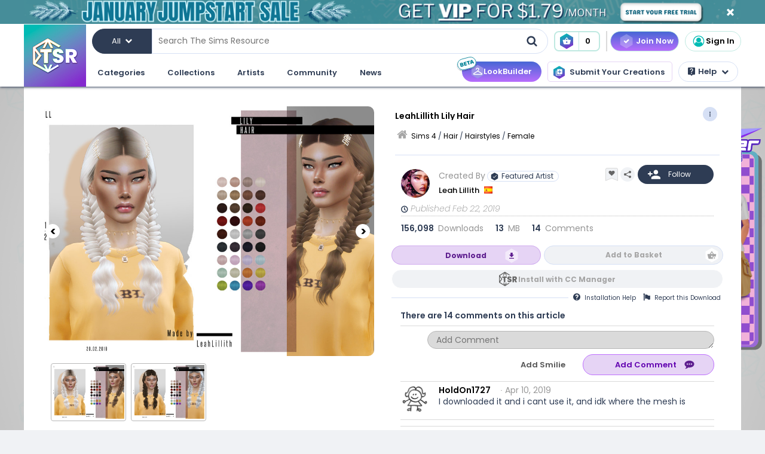

--- FILE ---
content_type: text/html; charset=UTF-8
request_url: https://www.thesimsresource.com/downloads/details/category/sims4-hair-hairstyles-female/title/leahlillith-lily-hair/id/1441113/
body_size: 61315
content:
<!DOCTYPE html>
<!--[if IE 8]>
<html class="no-js lt-ie9" xmlns="http://www.w3.org/1999/xhtml" xmlns:og="http://opengraphprotocol.org/schema/"
xmlns:fb="http://www.facebook.com/2008/fbml"> <![endif]-->
<!--[if gt IE 8]><!-->
<html class="no-js" xmlns="http://www.w3.org/1999/xhtml" xmlns:og="http://opengraphprotocol.org/schema/"
xmlns:fb="http://www.facebook.com/2008/fbml"> <!--<![endif]-->
<head>
<meta charset="utf-8">
<meta http-equiv="X-UA-Compatible" content="IE=edge,chrome=1">
<title>The Sims Resource | LeahLillith Lily Hair</title>
<meta name="viewport" content="width=device-width">
<meta property="fb:admins" content="683976420, 619058651"/>
<meta property="fb:app_id" content="232236233479359"/>
<meta property="og:title" content="Leah Lillith's LeahLillith Lily Hair"/>
<meta property="og:type" content="thesimsresource:creation" />
<meta property="og:url" content="https://www.thesimsresource.com/downloads/details/category/sims4-hair-hairstyles-female/title/leahlillith-lily-hair/id/1441113/"/>
<meta property="og:image" content="/scaled/3008/w-800h-600-3008323.jpg"/>
<meta property="og:description" content="Lily Hair  Found in TSR Category 'Sims 4 Female Hairstyles'" />
<meta property="og:site_name" content="The Sims Resource" />
<meta property="thesimsresource:by" content="Leah_Lillith" />  <meta name="publication" content="The Sims Resource" />
<meta name="publisher" content="The Sims Resource" />
<meta name="language" content="english" />
<meta name="description" content="The Sims Resource - Sims 4 - Female - Leah Lillith - LeahLillith Lily Hair" />
<meta name="keywords" content="Sims 4 LeahLillith Lily Hair Female" />
<link rel="preconnect" href="https://fonts.googleapis.com">
<link rel="preconnect" href="https://fonts.gstatic.com" crossorigin>
<link href="https://fonts.googleapis.com/css2?family=Poppins:ital,wght@0,100;0,200;0,300;0,400;0,500;0,600;0,700;0,800;0,900;1,100;1,200;1,300;1,400;1,500;1,600;1,700;1,800;1,900&display=swap" rel="stylesheet">
<link href="https://fonts.googleapis.com/css2?family=Baloo+2:wght@400..800&display=swap" rel="stylesheet">  <link rel="image_src" href="/scaled/3008/w-800h-600-3008323.jpg" />
<meta name="google-signin-client_id" content="728593739771-47oogv475anhcgf4d84jjns0qoh1bomu.apps.googleusercontent.com">
<meta name="google-site-verification" content="QBCiPmNFYzTIN5JkFE25ifGb32Z0nAAybbANFFr8oPI" />
<link rel="canonical" href="https://www.thesimsresource.com/downloads/details/category/sims4-hair-hairstyles-female/title/leahlillith-lily-hair/id/1441113/" />
<script type="text/javascript">!(function(o,_name){o[_name]=o[_name]||function $(){($.q=$.q||[]).push(arguments)},o[_name].v=o[_name].v||2,o[_name].s="1";!(function(o,t,e,n,c,a,f){function i(n,c){(n=(function(t,e){try{if(e=(t=o.localStorage).getItem("_aQS02Mzg3RDEwMjU5NjBGOUQ0REY5Q0YwOTEtNTQ1"))return JSON.parse(e).lgk||[];if((f=t.getItem(decodeURI(decodeURI('%764%25%361%25%363%25%331e%69%5a%25%3720'))))&&f.split(",")[4]>0)return[[_name+"-engaged","true"]]}catch(n){}})())&&typeof n.forEach===e&&(c=o[t].pubads())&&n.forEach((function(o){o&&o[0]&&c.setTargeting(o[0],o[1]||"")}))}try{(a=o[t]=o[t]||{}).cmd=a.cmd||[],typeof a.pubads===e?i():typeof a.cmd.unshift===e?a.cmd.unshift(i):a.cmd.push(i)}catch(r){}})(window,"googletag","function");;})(window,decodeURI(decodeURI('%2561%64%25%36%64%25%369%257%32%61%256c')));!(function(t,c,o,$){o=t.createElement(c),t=t.getElementsByTagName(c)[0],o.async=1,o.src="https://mowgoats.com/bundles/b4319782641662/9a41afa1e32ff6cfcfbfb8159117c179c4.module.js",($=0)&&$(o),t.parentNode.insertBefore(o,t)})(document,"script");</script>
<script type="text/javascript">
var Ref = "/downloads/details/category/sims4-hair-hairstyles-female/title/leahlillith-lily-hair/id/1441113/";
if (window.sessionStorage) {
window.sessionStorage['eg-website-version'] = 'control';
}
var root = '';
var pushPage = "details";
var currentCategory = 'sims4-hair-hairstyles-female';
</script>
<script type="text/javascript" src="/merge/global.js"></script>
<script type="text/javascript" src="/merge/local.js"></script>
<script src="https://apis.google.com/js/api:client.js"></script>
<script src="https://accounts.google.com/gsi/client" async defer></script>
<script type="text/javascript">
window.dataLayer = window.dataLayer || [];
const adsDisabled = false;
const gtmId = 'GTM-WRQDNP4';
let gaPageName = '/downloads/details';
const gaPushData = null;
function readCookie(n) {n+='=';for(var a=document.cookie.split(/;\s*/),i=a.length-1;i>=0;i--)if(!a[i].indexOf(n))return a[i].replace(n,'');}
function v() {return (readCookie('LoginKey') != null && localStorage.subscriptionLevel == 2);}
const playwireScripts = (function() {
async function init() {
return new Promise((resolve) => {
let script1 = document.createElement('script');
script1.type = 'text/javascript';
script1.setAttribute('data-cfasync', false);
script1.innerHTML = `
window.ramp = window.ramp || {};
window.ramp.que = window.ramp.que || [];
            `;
document.head.appendChild(script1);
let script2 = document.createElement('script');
script2.type = 'text/javascript';
script2.setAttribute('data-cfasync', false);
script2.src = '//cdn.intergient.com/1025274/74963/ramp_config.js';
script2.async = true;
document.head.appendChild(script2);
script2.onload = function() {
resolve();
}
})
}
function ads() {
let script4 = document.createElement('script');
script4.type = 'text/javascript';
script4.setAttribute('data-cfasync', false);
script4.src = '//cdn.intergient.com/ramp_core.js';
script4.async = true;
document.body.appendChild(script4);
}
function ga4() {
let script3 = document.createElement('script');
script3.type = 'text/javascript';
script3.setAttribute('data-cfasync', false);
script3.innerHTML = `
window._pwGA4PageviewId = ''.concat(Date.now());
window.dataLayer = window.dataLayer || [];
window.gtag = window.gtag || function () {
dataLayer.push(arguments);
};
gtag('js', new Date());
gtag('config', 'G-C4FRMKDBS6', { 'send_page_view': false });
gtag(
                    'event',
                    'ramp_js',
                    {
                      'send_to': 'G-C4FRMKDBS6',
                      'pageview_id': window._pwGA4PageviewId
}
            );
          `;
document.head.appendChild(script3);
}
function setUserProfile(email, data = {}) {
if (!email) return;
window.ramp.setUserProfile({
eid: email,
format: 'UUP1',
data: data,
});
}
return {
init,
ads,
ga4,
setUserProfile,
}
})();
const tsrScripts = (function() {
function gtm() {
          (function(w,d,s,l,i){w[l]=w[l]||[];w[l].push({'gtm.start':
new Date().getTime(),event:'gtm.js'});var f=d.getElementsByTagName(s)[0],
j=d.createElement(s),dl=l!='dataLayer'?'&l='+l:'';j.async=true;j.src=
              'https://www.googletagmanager.com/gtm.js?id='+i+dl;f.parentNode.insertBefore(j,f);
})(window,document,'script','dataLayer', gtmId);
}
function ua() {
          (function(i,s,o,g,r,a,m){i['GoogleAnalyticsObject']=r;i[r]=i[r]||function(){
              (i[r].q=i[r].q||[]).push(arguments)},i[r].l=1*new Date();a=s.createElement(o),
m=s.getElementsByTagName(o)[0];a.async=1;a.src=g;m.parentNode.insertBefore(a,m)
})(window,document,'script','//www.google-analytics.com/analytics.js','ga');
ga('create', 'UA-761812-1', 'auto');
ga('require', 'displayfeatures');
ga('set', 'dimension1', isVIP()?"Yes":"No");
ga('set', 'dimension2', window.isAdBlocked?"Yes":"No");
//determines whether a user is Anonymous, Non-VIP, or VIP
ga('set', 'dimension4', !isLoggedIn() ? 'Anonymous' : isVIP() ? "VIP":"Non-VIP");
if(gaPageName == '') {
gaPageName = window.location.pathname + window.location.search;
gaPageName = gaPageName.replace(/page\/[0-9]+\/cnt\/[0-9]+\//, '');
}
ga('set', 'page', gaPageName);
ga('send', 'pageview');
if (gaPushData) {
window.dataLayer.push(gaPushData);
}
}
function ga4() {
let script = document.createElement('script');
script.type = 'text/javascript';
script.src = 'https://www.googletagmanager.com/gtag/js?id=G-TC8T1V0SDJ';
script.async = true;
document.head.appendChild(script);
function gtag(){dataLayer.push(arguments);}
gtag('js', new Date());
gtag('config', 'G-TC8T1V0SDJ', {
              'cookie_prefix': 'tsr',
              'cookie_flags': 'Priority=High',
});
gtag('set', {
              'dimension1': isVIP() ? "Yes" : "No",
              'dimension2': window.isAdBlocked? "Yes" : "No",
              'dimension4': !isLoggedIn() ? 'Anonymous' : isVIP() ? "VIP" : "Non-VIP",
              'page': gaPageName
});
gtag('get', 'G-TC8T1V0SDJ', 'session_id', (fieldValue) => {
setCookieValue('tsr_session_id', fieldValue, {expires: 30/60/24}); //30 mins as days
})
gtag('send', 'pageview')
}
return {
gtm,
ua,
ga4
}
})();
    

    
      (async () => {
await playwireScripts.init();
if(!adsDisabled && !v()) {
playwireScripts.ads();
}
window.googlefc = window.googlefc || {};
window.googlefc.callbackQueue = window.googlefc.callbackQueue || [];
window.googlefc.callbackQueue.push({'CONSENT_DATA_READY': () => window.__tcfapi('addEventListener', 2.2, (data, success) => {
if (success) {
if (!data.gdprApplies || data.eventStatus === 'tcloaded' || data.eventStatus === 'useractioncomplete') {
playwireScripts.ga4();
tsrScripts.gtm();
// tsrScripts.ua();
tsrScripts.ga4();
const memberEmail = localStorage.memberEmail;
if (memberEmail) {
playwireScripts.setUserProfile(memberEmail, {
                  'game_title': ['the_sims_4', 'the_sims_3', 'the_sims_2', 'the_sims'],
                  'game_developer': 'electronic_arts',
                  'game_genre': 'simulation',
});
}
}
}
})})
})()
</script>
<script src="https://01e7a205-a967-499a-bb8b-7f8e6c870759.redfastlabs.com/assets/redfast.js" async></script>
<link rel="stylesheet" type="text/css" href="//cdn.jsdelivr.net/npm/slick-carousel@1.8.1/slick/slick.min.css"/>
<script type="text/javascript" src="//cdn.jsdelivr.net/npm/slick-carousel@1.8.1/slick/slick.min.js"></script>
<script>const graphqlUri = 'https://api.thesimsresource.com/graphql';</script>
<link href="/merge/global.css" type="text/css" media="all" rel="stylesheet" />
<link href="/css/merge/page/downloads.min.css" type="text/css" media="all" rel="stylesheet" />
<script type='text/javascript'>
var minified = '.min';
var src = '/css/merge/page/nonsubscriber'+minified+'.css';
if (!isLoggedIn()) {
src = '/css/merge/page/notloggedin'+minified+'.css';
} else if (isVIP()) {
src = '/css/merge/page/subscriber'+minified+'.css';
}
document.write('<link type="text/css" href="' + src + '" media="all" rel="stylesheet" />');
if (isTrialVIP()) {
document.write('<link type="text/css" href="/css/merge/page/trial' + minified + '.css" media="all" rel="stylesheet" />');
}
</script>
</script>
<script>
      !function(f,b,e,v,n,t,s)
      {if(f.fbq)return;n=f.fbq=function(){n.callMethod?
n.callMethod.apply(n,arguments):n.queue.push(arguments)};
if(!f._fbq)f._fbq=n;n.push=n;n.loaded=!0;n.version='2.0';
n.queue=[];t=b.createElement(e);t.async=!0;
t.src=v;s=b.getElementsByTagName(e)[0];
s.parentNode.insertBefore(t,s)}(window, document,'script',
      'https://connect.facebook.net/en_US/fbevents.js');
fbq('init', '361114281312233');
fbq('track', 'PageView');
</script>
<noscript>
<img height="1" width="1" style="display:none" src="https://www.facebook.com/tr?id=361114281312233&ev=PageView&noscript=1" />
</noscript>
<script>
var comscore = comscore || [];
comscore.push({ c1: "2", c2: "24936062" });
      (function() {
var s = document.createElement("script"), el = document.getElementsByTagName("script")[0]; s.async = true;
s.src = (document.location.protocol == "https:" ? "https://sb" : "http://b") + ".scorecardresearch.com/beacon.js";
el.parentNode.insertBefore(s, el);
})();
</script>
<noscript>
<img src="https://b.scorecardresearch.com/p?c1=2&c2=24936062&cv=2.0&cj=1" />
</noscript>
<script type="text/javascript" src="/js/index/carousel.min.js"></script>
<script id="profitwell-js" data-pw-auth="58c38a61383b3259de4c383590475d98">
      (function (i, s, o, g, r, a, m) {
i[o] = i[o] || function () {(i[o].q = i[o].q || []).push(arguments)};
a = s.createElement(g);
m = s.getElementsByTagName(g)[0];
a.async = 1;
a.src = r + '?auth=' + s.getElementById(o + '-js').getAttribute('data-pw-auth');
m.parentNode.insertBefore(a, m);
})(window, document, 'profitwell', 'script', 'https://public.profitwell.com/js/profitwell.js');
if (auth_isLoggedIn()) {
profitwell('start', { 'user_email': auth_email() });
} else {
profitwell('start', {});
}
</script>
<script>
const serverDateTime = '2026-01-20 04:16:24';
const imageSizes = {"tiny":[134,100],"thumb":[134,100],"small":[294,220],"details":[600,450],"largedetails":[800,600],"container":[920,690],"large":[950,650]};
const scaledImageServer = '/scaled/';
</script>
<script>
    
    (function(h,o,t,j,a,r){
h.hj=h.hj||function(){(h.hj.q=h.hj.q||[]).push(arguments)};
h._hjSettings={hjid:3646734,hjsv:6};
a=o.getElementsByTagName('head')[0];
r=o.createElement('script');r.async=1;
r.src=t+h._hjSettings.hjid+j+h._hjSettings.hjsv;
a.appendChild(r);
})(window,document,'https://static.hotjar.com/c/hotjar-','.js?sv=');
</script>
<script>
    
    (function(e,t,o,n,p,r,i){e.visitorGlobalObjectAlias=n;e[e.visitorGlobalObjectAlias]=e[e.visitorGlobalObjectAlias]||function(){(e[e.visitorGlobalObjectAlias].q=e[e.visitorGlobalObjectAlias].q||[]).push(arguments)};e[e.visitorGlobalObjectAlias].l=(new Date).getTime();r=t.createElement("script");r.src=o;r.async=true;i=t.getElementsByTagName("script")[0];i.parentNode.insertBefore(r,i)})(window,document,"https://diffuser-cdn.app-us1.com/diffuser/diffuser.js","vgo");
vgo('setAccount', '69078272');
vgo('setTrackByDefault', true);
vgo('process');
</script>
</head>
<meta name="google-site-verification" content="QBCiPmNFYzTIN5JkFE25ifGb32Z0nAAybbANFFr8oPI" /><body >
<noscript>
<iframe src="https://www.googletagmanager.com/ns.html?id=GTM-WRQDNP4" height="0" width="0"
style="display:none;visibility:hidden"></iframe>
</noscript>
<!--[if lt IE 8]>
<p class="chromeframe">You are using an <strong>outdated</strong> browser. Please <a href="http://browsehappy.com/">upgrade
your browser</a> or <a href="https://www.google.com/chromeframe/?redirect=true">activate Google Chrome Frame</a> to
improve your experience.</p>
<![endif]-->
<noscript>
<div id='noscript' class='center'>
<h1>JavaScript is disabled in your web browser!</h1>
<p>This site will not work without JavaScript. Go to <a href='http://www.activatejavascript.org/' target='_blank'>http://www.activatejavascript.org/</a>
to learn how to enable it.</p>
</div>
</noscript>
<div id="fb-root"></div>
<script>
window.fbAsyncInit = function() {
FB.init({status: true, xfbml: true});
};
  (function() {
var e = document.createElement('script'); e.async = true;
e.src = document.location.protocol +
      '//connect.facebook.net/en_US/all.js';
document.getElementById('fb-root').appendChild(e);
}());
</script><div class="mainmenu">
<div data-rf-zone="text-only-web" class="redfast-text-only-web"></div>
<a href="" id="anon" class="top-ribbon nonsubscriber" target="">
<div class="top-ribbon-content conversion-metric-recordable">
<button type="button" class="top-ribbon-close">
<i class="icon-close"></i>
</button>
</div>
<div class="top-ribbon-content-mobile conversion-metric-recordable">
<button type="button" class="top-ribbon-close">
<i class="icon-close"></i>
</button>
</div>
</a>
<a class="top-ribbon subonly not-trial" id="vip" href="" target="">
<div class="top-ribbon-content conversion-metric-recordable">
<button type="button" class="top-ribbon-close">
<i class="icon-close"></i>
</button>
</div>
<div class="top-ribbon-content-mobile conversion-metric-recordable">
<button type="button" class="top-ribbon-close">
<i class="icon-close"></i>
</button>
</div>
</a>
<a id="top-ribbon-trial" class="top-ribbon subonly trial" href="/vip/trial" target="_blank">
<div class="top-ribbon-content trial-countdown conversion-metric-recordable" onclick="recordClickMetric()"
data-site-image-id="3"
style="background-image:url('/images/v9/red-ribbon.png')">
<span class="trial-countdown-content">Your VIP Trial is active! Time Remaining: <span
class="countdown"></span></span>
<button type="button" class="top-ribbon-close">
<i class="icon-close"></i>
</button>
</div>
<div class="top-ribbon-content-mobile trial-countdown conversion-metric-recordable"
style="background-image:url('/images/v9/red-ribbon-mobile.png')">
<span class="trial-countdown-content">Your VIP Trial is active! Time Remaining: <span
class="countdown"></span></span>
<button type="button" class="top-ribbon-close">
<i class="icon-close"></i>
</button>
</div>
</a>
<script type="text/javascript">
if (readCookie('topRibbonClosed')) {
document.querySelector('.top-ribbon-content').style.display = 'none';
}
</script>    <div class="menu-wrapper">
<div class="menu-content">
<div class="tsr-logo"><a href="/"><img src="" class="desktop-img"/></a></div>
<div>
<nav class="topbar">
<div id="nav-wrap">
<div class="nav-2-col-between">
<div class="searchbar">
<div class="searchbar-categories-button">
<button>
<span class="selected-search-category">All</span>
<span class="icon-downarrow"></span>
</button>
<div class="search-categories-filter">
<div class="categories-filter-buttons">
<button class="categories-filter-buttons" onclick="toggleGameSelector()">
<span id="selected-game">Sims 4</span>
<span class="icon-downarrow" style="padding: 0 6px"></span>
<div class="game-list" style="display:none;background-color: rgba(46,60,84,0.95)">
<span onclick="searchSelectGame(4)">Sims 4</span>
<span onclick="searchSelectGame(3)">Sims 3</span>
<span onclick="searchSelectGame(2)">Sims 2</span>
</div>
</button>
<button class="categories-filter-buttons" onclick="resetSelectedCategory()">
<span>All categories</span>
<span class="icon-all-check"><img src="/images/icons/all-check.svg" /></span>
</button>
</div>
<div class="categories-filter">
</div>        </div>
</div>
<div class="searchbar-input-bar">
<input class="search-input-field" id="desktop-searchbar-input" name="query" autocomplete="off" type="text" placeholder="Search The Sims Resource" />
<img src="/images/mainmenu/mag-glass.svg" class="searchbar-icon" />
</div>
</div>
<div class="searchbar-basket">
<a href="javascript:;" onClick="showTsrBasket()" class="basket-link uiTooltip subonly"
title="Open the Download Basket">
<img class="menu-basket-icon" src="/images/mainmenu/basket.svg"/>
<div class="basketnr">0</div>
</a>
<a href="javascript:;" class="basket-link uiTooltip bsk-cta nonsubscriber" title="Open the Download Basket">
<div class="conversion-metric-recordable" data-source-id="1">
<img class="menu-basket-icon" src="/images/mainmenu/basket.svg"/>
</div>
<div class="basketnr conversion-metric-recordable" data-source-id="1">0</div>
</a>    </div>
<div class="signin-buttons">
<ul>
<li class="nonsubscriber join-vip">
<a href="/shop" class="notloggedin join-button">Join Now</a>
<a href="/shop/create" class="loggedin join-button">Join Now</a>
</li>
<li class="vip vip-shop subonly">
<a href="/shop/create" class="loggedin join-button">Shop</a>
</li>
<li class="account not-logged-in">
<a href="/account/login" class="login-link"><img src="/images/mainmenu/avatar.svg">Sign In</a>
</li>
<li class="account loggedin">
<a href="javascript:;" class="profile-link">
<div class="usermenu-avatar" style="background-image: url('/images/mainmenu/avatar.svg');background-size: cover;">
<img src="/images/mainmenu/vip-check.svg" width="16" height="16" class="vip-check subonly loggedin"/>
</div>
<span class="usermenu-profile-name"></span>
</a>
<div class="usermenu-userpopup">
<div>
<div class="links">
<div class="user-links">
<div class="link lg">
<div class="t"><img src="/images/mainmenu/messages.svg" /><span class="support-notifications-badge"></span></div> <a href="http://forums.thesimsresource.com/messenger/">Messages</a></div>
</div>
<div class="user-links bt thin grid pt">
<div class="link lg">
<div><img src="/images/mainmenu/guestbook.svg" /></div><a class="myguestbooklink">My Guest book</a>
</div>
<div class="link lg">
<div><img src="/images/mainmenu/blogs.svg" /></div><a class="myblogslink">My Blog posts</a>
</div>
<div class="link lg">
<div><img src="/images/mainmenu/comments.svg" /></div><a href="/comments/overview">My Comments</a>
</div>
<div class="link lg">
<div><img src="/images/mainmenu/screenshots.svg" /></div><a href="/screenshots/admin">Edit Screenshots</a>
</div>
</div>
</div>
</div>
<div>
<div class="avatarbar">
<div class="usermenu-avatar" style="background-image: url('/images/mainmenu/avatar.svg');background-size: cover;">
<img src="/images/mainmenu/vip-check.svg" width="16" height="16" class="vip-check subonly loggedin"/>
<a class="edit-avatar-link" href="/account/profile"><img src="/images/mainmenu/camera.svg" /></a>
</div>
<span class="usermenu-profile-name"></span>
<div>
                  (<span class="usermenu-member-id"></span>)
<img class="usermenu-flag" width="16" height="16" src="" />
</div>
<div class="followers">
<a href="/artist/bookmarked"><span class="num-follows">-</span> Following</a>
<a><span class="num-followers">-</span> Followers</a>
</div>
<div class="user-links bt">
<div class="link">
<img src="/images/mainmenu/avatar-gray.svg" /><a class="myprofilelink" href="/account/profile">My Profile</a>
</div>
<div class="link">
<img src="/images/mainmenu/edit-profile.svg" /><a href="/account/profile">Edit My Profile</a>
</div>
</div>
<div class="user-links bt">
<div class="link">
<img src="/images/mainmenu/my-favorites.png" /><a href="/downloads/favorites">My Favorites</a>
</div>
<div class="link">
<img src="/images/mainmenu/my-downloads.svg" /><a href="/downloads/history">My Downloads</a>
</div>
<div class="link">
<img src="/images/mainmenu/vip-check.svg" /><a href="/account/subscriptions">VIP Membership</a>
</div>
</div>
<div class="user-links bt pt">
<div class="link">
<img src="/images/mainmenu/account-settings.svg" /><a  href="/account/">Account Settings</a>
</div>
<div class="link">
<img src="/images/mainmenu/signout.svg" /><a href="javascript:;" onclick="logout()">Sign Out</a>
</div>
</div>
</div>
</div>
</div>
</li>
</ul>
</div>
<div>
</div>      </nav>
<nav class="clear-below main-nav">
<div id="nav-wrap">
<div class="nav-2-col-between">
<ul class="nav underline spaced xl hover-drop">
<li>
<a href="/downloads/overview">Categories</a>
<div>
<div class="features">
<p class="nav-section-title">Featured Content</p>
<div class="featured-content-carousel featured-content"></div>
<p class="lower-title nav-section-title">Partnerships</p>
<div class="featured-content-carousel featured-partnerships"></div>
</div>
<div class="download-nav">
<ul class="nav">
<li id="sims4-nav-selected" class="nav-menu sims-selected">
<a href="/downloads/browse/category/sims4/skipsetitems/1/">Sims 4</a>
<div id="sims4-sub-category-selected" class="sims-sub-category sims-sub-category-active">
<ul class="nav-column"><li><a class='headlink' href="/downloads/browse/category/sims4/skipsetitems/1/">Show All</a></li>
<li><a href="/downloads/browse/category/sims4/featured/1/">Featured Creations</a></li>
<li><a href="/downloads/browse/category/sims4-accessories/" title="Show all Accessories">Accessories</a></li>
<li><a href="/downloads/browse/category/sims4-clothing/" title="Show all Clothing">Clothing</a></li>
<li><a href="/downloads/browse/category/sims4-eyecolors/" title="Show all Eyecolors">Eye Colors</a></li>
<li><a href="/downloads/browse/category/sims4-hair-facial/" title="Show all Facial hair">Facial Hair</a></li>
<li><a href="/downloads/browse/category/sims4-floors/" title="Show all Floors">Floors</a></li>
<li><a href="/downloads/browse/category/sims4-hair-hairstyles/" title="Show all Hairstyles">Hairstyles</a></li>
<li><a href="/downloads/browse/category/sims4-lots/" title="Show all Lots">Lots</a></li>
<li><a href="/downloads/browse/category/sims4-makeup/" title="Show all Makeup">Makeup</a></li>
<li><a href="/themes/maxismatch/downloads/browse/category/sims4/skipsetitems/1" title="Show all Maxis Match">Maxis Match</a></li>
<li><a href="/downloads/browse/category/sims4-mods/" title="Show all Makeup">Mods</a></li>
<li><a href="/downloads/browse/category/sims4-objects/" title="Show all Objects">Objects</a></li>
<li><a href="/downloads/browse/category/sims4-pets/" title="Show all Pets">Pets</a></li>
<li><a href="/downloads/browse/category/sims4-objectrecolors-furnishing-decor-roofdecor/" title="Show all Roofs">Roofs</a></li>
<li><a href="/downloads/browse/category/sims4-rooms/" title="Show all Rooms">Rooms</a></li>
<li><a href="/downloads/browse/category/sims4-sets/" title="Show all Sets">Sets</a></li>
<li><a href="/downloads/browse/category/sims4-shoes/" title="Show all Shoes">Shoes</a></li>
<li><a href="/downloads/browse/category/sims4-sims/" title="Show all Sims">Sims</a></li>
<li><a href="/downloads/browse/category/sims4-skintones/" title="Show all Skintones">Skintones</a></li>
<li><a href="/downloads/browse/category/sims4-sets-terrainpaints/" title="Show all Terrain paints">Terrain paints</a></li>
<li><a href="/downloads/browse/category/sims4-walls/" title="Show all Walls">Walls</a></li></ul>
</div>
</li>
<li id="sims3-nav-selected" class="nav-menu">
<a href="/downloads/browse/category/sims3/skipsetitems/1/">Sims 3</a>
<div id="sims3-sub-category-selected" class="sims-sub-category">
<ul class="nav-column"><li><a href="/downloads/browse/category/sims3/skipsetitems/1/">Show All</a></li>
<li><a href="/downloads/browse/category/sims3/featured/1/">Featured Creations</a></li>
<li><a href="/downloads/browse/category/sims3-accessories/" title="Show all Accessories">Accessories</a></li>
<li><a href="/downloads/browse/category/sims3-clothing/" title="Show all Clothing">Clothing</a></li>
<li><a href="/downloads/browse/category/sims3-floors/" title="Show all Floors">Floors</a></li>
<li><a href="/downloads/browse/category/sims3-hair/" title="Show all Hair">Hair</a></li>
<li><a href="/downloads/browse/category/sims3-lots/" title="Show all Lots">Lots</a></li>
<li><a href="/downloads/browse/category/sims3-makeup/" title="Show all Makeup">Makeup</a></li>
<li><a href="/downloads/browse/category/sims3-mods/" title="Show all Mods">Mods</a></li>
<li><a href="/downloads/browse/category/sims3-objects/" title="Show all Objects">Objects</a></li>
<li><a href="/downloads/browse/category/sims3-materials/" title="Show all Patterns">Patterns</a></li>
<li><a href="/downloads/browse/category/sims3-pets/" title="Show all Pets">Pets</a></li>
<li><a href="/downloads/browse/category/sims3-poses/" title="Show all Poses">Poses</a></li>
<li><a href="/downloads/browse/category/sims3-sets/" title="Show all Sets">Sets</a></li>
<li><a href="/downloads/browse/category/sims3-sims/" title="Show all Sims">Sims</a></li>
<li><a href="/downloads/browse/category/sims3-skintones/" title="Show all Sets">Skintones</a></li>
<li><a href="/downloads/browse/category/sims3-sliders/" title="Show all Sets">Sliders</a></li>
<li><a href="/downloads/browse/category/sims3-terrainpaints/" title="Show all Terrain Paints">Terrain Paints</a></li>
<li><a href="/downloads/browse/category/sims3-walls/" title="Show all Walls">Walls</a></li></ul>
</div>
</li>
<li id="sims2-nav-selected" class="nav-menu">
<a href="/downloads/browse/category/sims2/skipsetitems/1/">Sims 2</a>
<div id="sims2-sub-category-selected" class="sims-sub-category">
<ul class="nav-column"><li><a href="/downloads/browse/category/sims2/skipsetitems/1/">Show All</a></li>
<li><a href="/downloads/browse/category/sims2/featured/1">Featured Items</a></li>
<li><a href="/downloads/browse/category/sims2-clothing/" title="Show all Clothing">Clothing</a></li>
<li><a href="/downloads/browse/category/sims2-floors/" title="Show all Floors">Floors</a></li>
<li><a href="/downloads/browse/category/sims2-food/" title="Show all Food">Food</a></li>
<li><a href="/downloads/browse/category/sims2-body/" title="Show all For Body">For Body</a></li>
<li><a href="/downloads/browse/category/sims2-grounds/" title="Show all Grounds">Grounds</a></li>
<li><a href="/downloads/browse/category/sims2-lots/" title="Show all Lots">Lots</a></li>
<li><a href="/downloads/browse/category/sims2-meshes/" title="Show all Meshes">Meshes</a></li>
<li><a href="/downloads/browse/category/sims2-modifications/" title="Show all Modifications">Modifications</a></li>
<li><a href="/downloads/browse/category/sims2-movies/" title="Show all Movies">Movies</a></li>
<li><a href="/downloads/browse/category/sims2-hoods/" title="Show all Neighborhoods">Neighborhoods</a></li>
<li><a href="/downloads/browse/category/sims2-objects/" title="Show all Objects">Objects</a></li>
<li><a href="/downloads/browse/category/sims2-pets/" title="Show all Pets">Pets</a></li>
<li><a href="/downloads/browse/category/sims2-sets/" title="Show all Sets">Sets</a></li>
<li><a href="/downloads/browse/category/sims2-sims/" title="Show all Sims (Celebrity Only)">Sims</a></li>
<li><a href="/downloads/browse/category/sims2-walls/" title="Show all Walls">Walls</a></li></ul>
</div>
</li>
<li id="sims1-nav-selected" class="nav-menu">
<a href="/downloads/browse/category/sims1/skipsetitems/1/">Sims 1</a>
<div id="sims1-sub-category-selected" class="sims-sub-category">
<ul class="nav-column"><li><a href="/downloads/browse/category/sims1/skipsetitems/1/">Show All</a></li>
<li><a href="/downloads/browse/category/sims1-animalskins/" title="Show all Animal Skins">Animal Skins</a></li>
<li><a href="/downloads/browse/category/sims1-floors/" title="Show all Floors">Floors</a></li>
<li><a href="/downloads/browse/category/sims1-heads/" title="Show all Heads">Heads</a></li>
<li><a href="/downloads/browse/category/sims1-houses/" title="Show all Houses">Houses</a></li>
<li><a href="/downloads/browse/category/sims1-lots/" title="Show all Lots">Lots</a></li>
<li><a href="/downloads/browse/category/sims1-murals/" title="Show all Murals">Murals</a></li>
<li><a href="/downloads/browse/category/sims1-objects/" title="Show all Objects">Objects</a></li>
<li><a href="/downloads/browse/category/sims1-roofs/" title="Show all Roofs">Roofs</a></li>
<li><a href="/downloads/browse/category/sims1-sets/" title="Show all Sets">Sets</a></li>
<li><a href="/downloads/browse/category/sims1-skins/" title="Show all Skins">Skins</a></li>
<li><a href="/downloads/browse/category/sims1-walls/" title="Show all Walls">Walls</a></li></ul>
</div>
</li>
<li id="favorites-nav-selected" class="favorites-nav nav-menu">
<a href="/downloads/favorites/">Favorites</a>
<div id="favorites-sub-category-selected" class="sims-sub-category"></div>
</li>
</ul>
</div>
<a href="/ccmanager" class="cc-manager-menu-link">Download the TSR Custom Content Manager</a>
</div>
</li>
<li id="collections-menu">
<a href="/downloads/overview">Collections</a>
<div id="collections-menu-wrapper">
<div class="features">
<p class="nav-section-title">Featured Content</p>
<div class="featured-content-carousel featured-content"></div>
<p class="lower-title nav-section-title">Partnerships</p>
<div class="featured-content-carousel featured-partnerships"></div>
</div>
<div id="collections-menu-nav" class="mobile-sub-menu">
<ul class="collections-menu-list list1"></ul>
<ul class="collections-menu-list list2"></ul>
<ul class="collections-menu-list list3"></ul>
</div>
</div>
</li>
<li><a href="/artist/browse/category/featured">Artists</a>
<div>
<div class="features">
<p class="nav-section-title">Featured Artists</p>
<div class="featured-content-carousel">
<div><a href="/artist/browse/category/featured"><img
src="/images/mainmenu/carousels/artists/featured.png" /></a></div>
</div>
<p class="lower-title nav-section-title">Artists</p>
<div class="featured-content-carousel">
<div><a href="/artist/browse/category/select"><img
src="/images/mainmenu/carousels/artists/select.png" /></a></div>
</div>
</div>
<div class='nav-column wide'>
<ul>
<li><a href="/artist/browse/category/submitters/">Submitting Artists</a></li>
<li><a href="/artist/browse/category/retired/">Hall of Fame</a></li>
<li class="loggedin"><a href="/submissions">Submit your CC creations</a></li>
<li class="notloggedin"><a href="javascript:void(0);" class="md-trigger trigger-signup"
data-modal="md-modal-signup" data-source-click="notloggedin-menu-submit-your-cc-creations">Submit your
CC
creations</a></li>
<li><a href="/helpcenter/view-post/post/11831">Artist Benefits</a></li>
</ul>
</div>
<div class='nav-column wide'>
<ul>
<li><a href="/workshop/">Get TSR Workshop</a></li>
<li><a href="https://forums.thesimsresource.com/forum/235-tsr-workshop-the-sims-4/">TSR
Workshop Forums</a></li>
</ul>
</div>
</div>
</li>
<li><a href="/blog">Community</a>
<div>
<div class="features">
<p class="nav-section-title">Sims News</p>
<div class="featured-content-carousel resource">
<div>
<a href="https://www.thesimsnews.com/">
<img src="/images/mainmenu/news.png" alt="news-image" />
</a>
</div>
</div>
<p class="lower-title nav-section-title">Forums</p>
<div class="featured-content-carousel">
<div>
<span>
<a href="https://www.reddit.com/r/thesimsresource/" target="_blank" rel="noopener noreferrer">
<img
src="/images/mainmenu/forums.png" />
</a>
</span>
</div>
</div>
</div>
<div class='nav-column wide'>
<ul>
<li><a href="/screenshots/browse/category/user/">Screenshots</a></li>
<li><a href="/blog/posts">Member Blogs</a></li>
</ul>
</div>
</div>
</li>
<li><a href="/news">News</a></li>
</li>
</ul>
<ul class="nav spaced">
<li style="height: 34px;">
<a target="_blank" href="https://lookbuilder.thesimsresource.com" class="lookbuilder-btn">
<img src="/images/mainmenu/beta-banner.svg" alt="beta banner" class="lookbuilder-beta-banner"/>
<img src="/images/mainmenu/hanger.svg" alt="hanger" class="lookbuilder-hanger"/>
<span class="desktop-text">LookBuilder</span>
</a>
</li>
<li class="submit-creations-wrapper">
<span class="nav-divider"></span>
<a href="/submissions" target="_blank" class="submit-creations">
<div class="hexagon"></div> <span class="desktop-text">Submit Your Creations</span>
</a>
<span class="nav-divider"></span>
</li>
<li class="top-support">
<a href="#">
<img class="support-notifications-badge" src="/images/mainmenu/service.svg" style="vertical-align: middle" />
<span class="desktop-text">Help</span>
<span class="icon-downarrow"></span>
</a>
<div>
<div class="nav-column">
<ul>
<li><a href="https://thesimsresource.zendesk.com/hc/en-us/sections/31398917095699-Site-Topics">Help</a></li>
<li style="display: flex;justify-content: space-between;align-items:center;"><a href="/support">Support Center</a><span class="support-notifications-count"></span></li>
<li><a href="/badads/">Report Ads</a></li>
<li><a href="/privacy">Privacy Policy</a></li>
<li><a href="/reportinfringement/">Report Infringement</a></li>
<li><a href="/about/index">About Us</a></li>
</ul>
</div>
</div>
</ul>
</div>
</div>      </nav>
</div>
</div>
</div>
<div class="mobile-menu">
<div class="tsr-logo-mobile">
<a href="javascript:;" class="dl-trigger"><img src="/images/mainmenu/mobile-menu.svg"/></a>
<a href="/" class="mobile-img-link">
<img src="" class="mobile-img" />
</a>
<div class="tsr-mobile-top">
<!-- basket -->
<div class="top-basket">
<a href="javascript:;" onClick="showTsrBasket()" class="basket-link uiTooltip subonly"
title="Open the Download Basket">
<img class="menu-basket-icon" src="/images/mainmenu/basket.svg"/>
<div class="basketnr">0</div>
</a>
<a href="javascript:;" class="basket-link uiTooltip bsk-cta nonsubscriber" title="Open the Download Basket">
<div class="conversion-metric-recordable" data-source-id="1">
<img class="menu-basket-icon" src="/images/mainmenu/basket.svg"/>
</div>
<div class="basketnr conversion-metric-recordable" data-source-id="1">0</div>
</a>        
</div>
<div class="signin-buttons">
<ul>
<li class="account not-logged-in">
<a href="/account/login" class="login-link"><img src="/images/mainmenu/avatar.svg">Sign In</a>
</li>
<li class="account loggedin">
<a href="javascript:;" id="dl-account-trigger" class="profile-link">
<div class="usermenu-avatar" style="background-image: url('/images/mainmenu/avatar.svg');background-size: cover;">
<img src="/images/mainmenu/vip-check.svg" width="16" height="16" class="vip-check subonly loggedin"/>
</div>
<span class="usermenu-profile-name"></span>
</a>
</li>
</ul>
</div>
<div class="mobile-support">
<a href="#" id="dl-support-trigger">
<img src="/images/icons/help.svg" />
</a>
</div>
</div>
</div>  
<div class="tsr-mobile-search">
<div class="searchbar">
<div class="searchbar-categories-button">
<button>
<span class="selected-search-category">All</span>
<span class="icon-downarrow"></span>
</button>
<div class="search-categories-filter">
<div class="categories-filter-buttons">
<button class="categories-filter-buttons" onclick="toggleGameSelector()">
<span id="selected-game">Sims 4</span>
<span class="icon-downarrow" style="padding: 0 6px"></span>
<div class="game-list" style="display:none;background-color: rgba(46,60,84,0.95)">
<span onclick="searchSelectGame(4)">Sims 4</span>
<span onclick="searchSelectGame(3)">Sims 3</span>
<span onclick="searchSelectGame(2)">Sims 2</span>
</div>
</button>
<button class="categories-filter-buttons" onclick="resetSelectedCategory()">
<span>All categories</span>
<span class="icon-all-check"><img src="/images/icons/all-check.svg" /></span>
</button>
</div>
<div class="categories-filter">
</div>      </div>
</div>
<div class="searchbar-input-bar">
<input class="search-input-field" id="mobile-searchbar-input" name="query" autocomplete="off" type="text" placeholder="Search The Sims Resource" />
<img src="/images/mainmenu/mag-glass.svg" class="searchbar-icon" />
</div>
</div>
</div></div>
<!-- Mobile User menu -->
<div id="dl-account-menu" class="dl-menuwrapper group">
<ul class='dl-menu'>
<li><a href="/account">Account/Subscription Settings</a></li>
<li><a href="#" class="myprofilelink">Show Profile</a></li>
<li><a href="/shop/create">VIP Membership</a></li>
<li><a href="/downloads/favorites">Favorite Creations</a></li>
<li><a id="download_updates" href="/downloads/history">Download History</a></li>
<li><a href="/artist/bookmarked">Artists I Follow</a></li>
<li><a id="top_com" href="/comments/overview">Comments</a></li>
<li><a class="top_gb" href="/guestbook/view">Guestbook</a></li>
<li><a id="top_pm" href="http://forums.thesimsresource.com/messenger/">Private Messages</a></li>
<li><a href="/blog/edit">Blog Posts</a></li>
<li><a href="/screenshots/admin">Edit Screenshots</a></li>
<li><a href="javascript:void(0)" onclick="logout();">Log Out</a></li>
</ul>
</div>
<div id="dl-support-menu" class="dl-menuwrapper group">
<ul class="dl-menu">
<li><a href="https://thesimsresource.zendesk.com/hc/en-us/sections/31398917095699-Site-Topics">Help</a></li>
<li><a href="/support"><span class="support-notifications-count"></span>Support Center</a></li>
<li><a href="/badads/">Report Ads</a></li>
<li><a href="/privacy">Privacy Policy</a></li>
<li><a href="/reportinfringement/">Report Infringement</a></li>
<li><a href="/about/index">About Us</a></li>
</ul>
</div>
<div id="dl-menu" class="dl-main-menu dl-menuwrapper group">
<ul class="dl-menu">
<li id="download-menu" class="mobile-menu-elem">
<a href="#">Categories</a>
<div id="download-menu-nav" class="mobile-sub-menu">
<ul class="nav">
<li id="sims4-selector" class="sims-selector active-download-cat">
<a href="#" class="sims4-link">Sims 4</a>
</li>
<li id="sims3-selector" class="sims-selector">
<a href="#" class="sims3-link">Sims 3</a>
</li>
<li id="sims2-selector" class="sims-selector">
<a href="#" class="sims2-link">Sims 2</a>
</li>
<li id="sims1-selector" class="sims-selector">
<a href="#" class="sims1-link">Sims 1</a>
</li>
<li id="favorites-selector" class="favorites-selector">
<a href="#" class="favorites-link">Favorites</a>
</li>
</ul>
<div>
<div id="sims4-sub-menu" class="sims-sub-menu sims-sub-menu-active"><ul class="nav-column"><li><a class='headlink' href="/downloads/browse/category/sims4/skipsetitems/1/">Show All</a></li>
<li><a href="/downloads/browse/category/sims4/featured/1/">Featured Creations</a></li>
<li><a href="/downloads/browse/category/sims4-accessories/" title="Show all Accessories">Accessories</a></li>
<li><a href="/downloads/browse/category/sims4-clothing/" title="Show all Clothing">Clothing</a></li>
<li><a href="/downloads/browse/category/sims4-eyecolors/" title="Show all Eyecolors">Eye Colors</a></li>
<li><a href="/downloads/browse/category/sims4-hair-facial/" title="Show all Facial hair">Facial Hair</a></li>
<li><a href="/downloads/browse/category/sims4-floors/" title="Show all Floors">Floors</a></li>
<li><a href="/downloads/browse/category/sims4-hair-hairstyles/" title="Show all Hairstyles">Hairstyles</a></li>
<li><a href="/downloads/browse/category/sims4-lots/" title="Show all Lots">Lots</a></li>
<li><a href="/downloads/browse/category/sims4-makeup/" title="Show all Makeup">Makeup</a></li>
<li><a href="/themes/maxismatch/downloads/browse/category/sims4/skipsetitems/1" title="Show all Maxis Match">Maxis Match</a></li>
<li><a href="/downloads/browse/category/sims4-mods/" title="Show all Makeup">Mods</a></li>
<li><a href="/downloads/browse/category/sims4-objects/" title="Show all Objects">Objects</a></li>
<li><a href="/downloads/browse/category/sims4-pets/" title="Show all Pets">Pets</a></li>
<li><a href="/downloads/browse/category/sims4-objectrecolors-furnishing-decor-roofdecor/" title="Show all Roofs">Roofs</a></li>
<li><a href="/downloads/browse/category/sims4-rooms/" title="Show all Rooms">Rooms</a></li>
<li><a href="/downloads/browse/category/sims4-sets/" title="Show all Sets">Sets</a></li>
<li><a href="/downloads/browse/category/sims4-shoes/" title="Show all Shoes">Shoes</a></li>
<li><a href="/downloads/browse/category/sims4-sims/" title="Show all Sims">Sims</a></li>
<li><a href="/downloads/browse/category/sims4-skintones/" title="Show all Skintones">Skintones</a></li>
<li><a href="/downloads/browse/category/sims4-sets-terrainpaints/" title="Show all Terrain paints">Terrain paints</a></li>
<li><a href="/downloads/browse/category/sims4-walls/" title="Show all Walls">Walls</a></li></ul></div>
<div id="sims3-sub-menu" class="sims-sub-menu"><ul class="nav-column"><li><a href="/downloads/browse/category/sims3/skipsetitems/1/">Show All</a></li>
<li><a href="/downloads/browse/category/sims3/featured/1/">Featured Creations</a></li>
<li><a href="/downloads/browse/category/sims3-accessories/" title="Show all Accessories">Accessories</a></li>
<li><a href="/downloads/browse/category/sims3-clothing/" title="Show all Clothing">Clothing</a></li>
<li><a href="/downloads/browse/category/sims3-floors/" title="Show all Floors">Floors</a></li>
<li><a href="/downloads/browse/category/sims3-hair/" title="Show all Hair">Hair</a></li>
<li><a href="/downloads/browse/category/sims3-lots/" title="Show all Lots">Lots</a></li>
<li><a href="/downloads/browse/category/sims3-makeup/" title="Show all Makeup">Makeup</a></li>
<li><a href="/downloads/browse/category/sims3-mods/" title="Show all Mods">Mods</a></li>
<li><a href="/downloads/browse/category/sims3-objects/" title="Show all Objects">Objects</a></li>
<li><a href="/downloads/browse/category/sims3-materials/" title="Show all Patterns">Patterns</a></li>
<li><a href="/downloads/browse/category/sims3-pets/" title="Show all Pets">Pets</a></li>
<li><a href="/downloads/browse/category/sims3-poses/" title="Show all Poses">Poses</a></li>
<li><a href="/downloads/browse/category/sims3-sets/" title="Show all Sets">Sets</a></li>
<li><a href="/downloads/browse/category/sims3-sims/" title="Show all Sims">Sims</a></li>
<li><a href="/downloads/browse/category/sims3-skintones/" title="Show all Sets">Skintones</a></li>
<li><a href="/downloads/browse/category/sims3-sliders/" title="Show all Sets">Sliders</a></li>
<li><a href="/downloads/browse/category/sims3-terrainpaints/" title="Show all Terrain Paints">Terrain Paints</a></li>
<li><a href="/downloads/browse/category/sims3-walls/" title="Show all Walls">Walls</a></li></ul></div>
<div id="sims2-sub-menu" class="sims-sub-menu"><ul class="nav-column"><li><a href="/downloads/browse/category/sims2/skipsetitems/1/">Show All</a></li>
<li><a href="/downloads/browse/category/sims2/featured/1">Featured Items</a></li>
<li><a href="/downloads/browse/category/sims2-clothing/" title="Show all Clothing">Clothing</a></li>
<li><a href="/downloads/browse/category/sims2-floors/" title="Show all Floors">Floors</a></li>
<li><a href="/downloads/browse/category/sims2-food/" title="Show all Food">Food</a></li>
<li><a href="/downloads/browse/category/sims2-body/" title="Show all For Body">For Body</a></li>
<li><a href="/downloads/browse/category/sims2-grounds/" title="Show all Grounds">Grounds</a></li>
<li><a href="/downloads/browse/category/sims2-lots/" title="Show all Lots">Lots</a></li>
<li><a href="/downloads/browse/category/sims2-meshes/" title="Show all Meshes">Meshes</a></li>
<li><a href="/downloads/browse/category/sims2-modifications/" title="Show all Modifications">Modifications</a></li>
<li><a href="/downloads/browse/category/sims2-movies/" title="Show all Movies">Movies</a></li>
<li><a href="/downloads/browse/category/sims2-hoods/" title="Show all Neighborhoods">Neighborhoods</a></li>
<li><a href="/downloads/browse/category/sims2-objects/" title="Show all Objects">Objects</a></li>
<li><a href="/downloads/browse/category/sims2-pets/" title="Show all Pets">Pets</a></li>
<li><a href="/downloads/browse/category/sims2-sets/" title="Show all Sets">Sets</a></li>
<li><a href="/downloads/browse/category/sims2-sims/" title="Show all Sims (Celebrity Only)">Sims</a></li>
<li><a href="/downloads/browse/category/sims2-walls/" title="Show all Walls">Walls</a></li></ul></div>
<div id="sims1-sub-menu" class="sims-sub-menu"><ul class="nav-column"><li><a href="/downloads/browse/category/sims1/skipsetitems/1/">Show All</a></li>
<li><a href="/downloads/browse/category/sims1-animalskins/" title="Show all Animal Skins">Animal Skins</a></li>
<li><a href="/downloads/browse/category/sims1-floors/" title="Show all Floors">Floors</a></li>
<li><a href="/downloads/browse/category/sims1-heads/" title="Show all Heads">Heads</a></li>
<li><a href="/downloads/browse/category/sims1-houses/" title="Show all Houses">Houses</a></li>
<li><a href="/downloads/browse/category/sims1-lots/" title="Show all Lots">Lots</a></li>
<li><a href="/downloads/browse/category/sims1-murals/" title="Show all Murals">Murals</a></li>
<li><a href="/downloads/browse/category/sims1-objects/" title="Show all Objects">Objects</a></li>
<li><a href="/downloads/browse/category/sims1-roofs/" title="Show all Roofs">Roofs</a></li>
<li><a href="/downloads/browse/category/sims1-sets/" title="Show all Sets">Sets</a></li>
<li><a href="/downloads/browse/category/sims1-skins/" title="Show all Skins">Skins</a></li>
<li><a href="/downloads/browse/category/sims1-walls/" title="Show all Walls">Walls</a></li></ul></div>
</div>
</div>
</li>
<li id="collections-menu" class="mobile-menu-elem">
<a href="#">Collections</a>
<div id="collections-menu-nav" class="mobile-sub-menu">
<ul class="collections-menu-list list1"></ul>
<ul class="collections-menu-list list2"></ul>
<ul class="collections-menu-list list3"></ul>
</div>
</li>
<li id="artist-menu" class="mobile-menu-elem">
<a href="#">Artists</a>
<div id="artist-menu-nav" class="mobile-sub-menu">
<ul>
<li class="loggedin"><a href="/submissions">Submit your CC creations</a></li>
<li class="notloggedin"><a href="javascript:void(0);" class="md-trigger trigger-signup"
data-modal="md-modal-signup"
data-source-click="notloggedin-menu-submit-your-cc-creations">Submit your CC
creations</a></li>
<li><a href="/artist/browse/category/featured/">Featured Artists</a></li>
<li><a href="/artist/browse/category/select/">Artists</a></li>
<li><a href="/artist/browse/category/submitters/">Submitting Artists</a></li>
<li><a href="/artist/browse/category/retired/">Hall of Fame</a></li>
<li><a href="/helpcenter/view-post/post/11831">Artist Benefits</a></li>
</ul>
</div>
</li>
<li id="community-menu" class="mobile-menu-elem">
<a href="#">Community</a>
<div id="community-menu-nav" class="mobile-sub-menu">
<ul>
<li><a href="/news">News</a></li>
<li><a href="/screenshots/browse/category/user/">Screenshots</a></li>
<li><a href="/challenges">Challenges</a></li>
<li><a href="/videos">Videos</a></li>
<li><a href="/blog/posts">Member Blogs</a></li>
</ul>
</div>
</li>
<li id="help-menu" class="mobile-menu-elem">
<a href="#">Help</a>
<div id="help-menu-nav" class="mobile-sub-menu">
<ul>
<li><a href="https://thesimsresource.zendesk.com/hc/en-us/sections/31398917095699-Site-Topics">Help</a></li>
<li><a href="/support"><span class="support-notifications-count"></span>Support Center</a></li>
<li><a href="/badads/">Report Ads</a></li>
<li><a href="/privacy">Privacy Policy</a></li>
<li><a href="/reportinfringement/">Report Infringement</a></li>
<li><a href="/about/index">About Us</a></li>
</ul>
</div>
</li>
<li id="vip-menu" class="mobile-menu-elem">
<a href="#">VIP Benefits</a>
<div id="vip-menu-nav" class="mobile-sub-menu">
<ul>
<li><a href="/vip">VIP Overview</a></li>
<li><a href="/ccmanager">TSR CC Manager</a></li>
<li><a href="/vip/discord">TSR VIP Discord</a></li>
<li class="subonly"><a href="/vip/referral">VIP Ambassador Referral Program</a></li>
</ul>
</div>
</li>
<li id="vip-menu" class="mobile-menu-elem">
<a href="/news">News</a>
</li>
<li>
<div class="social-media">
<a href="https://www.facebook.com/thesimsresourcedotcom" target="_blank"><img src="/images/mainmenu/social_media/facebook.svg"></a>
<a href="https://www.instagram.com/thesimsresourcedotcom/" target="_blank"><img src="/images/mainmenu/social_media/instagram.svg" width="22px"></a>
<a href="https://www.pinterest.com/thesimsresource/" target="_blank"><img src="/images/mainmenu/social_media/pinterest.svg"></a>
<a href="https://twitter.com/TheSimsResource" target="_blank"><img src="/images/mainmenu/social_media/twitter.svg"></a>
<a href="https://www.youtube.com/channel/UCf5ouEB4SQ2gdaHxuxtKfsw" target="_blank"><img src="/images/mainmenu/social_media/youtube.svg"></a>
<a href="https://www.twitch.tv/thesimsresource" target="_blank"><img src="/images/mainmenu/social_media/twitch.svg"></a>
<a href="https://www.tiktok.com/@thesimsresourcedotcom" target="_blank"><img src="/images/mainmenu/social_media/tiktok.svg"></a>      </div>
</li>
</ul>
</div>
<!-- /dl-menuwrapper -->    <div id="sitewide-notification-banner">
</div>
</div>
<a id="tsr-top"></a>
<div class="body-click-area" data-href=""></div>
<div class="md-modal-wrapper"></div>
<div class="wrapper group main-content-wrapper" style="margin-top:0;">
<script type="text/javascript">
let hasFeaturedItemsFromCreator = true;
  

    $(document).ready(function () {
setTimeout(() => {
          _logView('1441113');
}, 200)
});

    $(document).ready(function () {
      $('.flexslider').flexslider({
animation: 'slide'
});

      $('.tab-link').each(function (ind, tab) {
var panel = $(tab).attr('panel');
if ($('#' + panel).length > 0) {
          $(tab).bind('click', function () {
            $('.tab-link').each(function (i, elm) {
              $(elm).parent().removeClass('active-tab');
              $('#' + $(elm).attr('panel')).hide();
});
            $(this).parent().addClass('active-tab');
            $('#' + $(this).attr('panel')).show();
});
} else {
          $(tab).addClass('hide');
}
});

      $('#showsetitemslnk').click(function () {
        $('#showsetitems').trigger('click');
});

      $('.showrequireditemslnk').click(function () {
        $('#showrequireditems').trigger('click');
});
if(document.location.hash.indexOf('required') > -1) {
        $('#showrequireditems').trigger('click');
}
setTimeout(function () { showSticky('bottom', 'details'); }, 2000);
lastSearchCarousel();
if (hasFeaturedItemsFromCreator) {
fromCreatorCarousel();
}
moreCategoryCarousel();

      $('.lightbox-image-list').lightbox({
image_selector: 'img',
captions: true,
captions_selector: '.lightbox-captions',
});
});
const lastSearchCarousel = () => {
if (!sessionStorage.lastSearchQuery) {
return;
}
const data = {
game: sessionStorage.lastSearchGame,
page: 1,
pageSize: 20,
query: sessionStorage.lastSearchQuery,
facets: [],
};
const result = $.ajax({
type: 'POST',
url: 'https://o89hku9o9b.execute-api.us-east-1.amazonaws.com/devel',
dataType: 'json',
async: false,
data: JSON.stringify(data),
success: (results) => {
const postResults = JSON.parse(results);
let items = postResults.hits.hits.map((row) => {
let item = row._source;
let image = null;
item.score = row._score;
let i = 0;
if (item.images) {
for (const i = 0; i < item.images.length; i++) {
if (item.images[i].featured) {
image = item.images[i];
break;
}
}
let idPrefix = Math.floor(image.id/1000);
item.featuredImageUrl =
                          'https://www.thesimsresource.com/scaled/' + idPrefix +
                          '/w-293h-220-' + image.id + '.jpg'
                      ;
}
return item;
});
createCarousel('last-search-carousel', 'More "' + sessionStorage.lastSearchQuery + '"...', items);
}
});
}
const fromCreatorCarousel = () => {
let $carousel = $('.recommendation-carousel#more-from-creator');
startCarousel($carousel);
}
const moreCategoryCarousel = () => {
let $carousel = $('.recommendation-carousel#more-from-category');
startCarousel($carousel);
}
const createCarousel = (id, title, items) => {
let $carousel = $('.recommendation-carousel#' + id);
      $carousel.find('.recommendation-title').html(title);
for (item of items) {
createCarouselItem(id, item);
}
startCarousel($carousel);
}
const startCarousel = ($carousel) => {
      $carousel.find('.recommendation-items').slick({
slidesToShow: 4,
slidesToScroll: 1,
autoplay: true,
autoplaySpeed: 3000,
prevArrow: '<button type="button" data-role="none" class="prev scroll-buttons" aria-label="Previous"><span class="icon-previousarrow"></span></button>',
nextArrow: '<button type="button" data-role="none" class="next scroll-buttons" aria-label="Next"><span class="icon-nextarrow"></span></button>',
focusOnSelect: true,
responsive: [
              {
breakpoint: 600,
settings: {
slidesToShow: 1,
slidesToScroll: 1,
},
}
          ]
});

      $carousel.show();
}
const createCarouselItem = (id, item) => {
let $carouselItem = $('.recommendation-list-item').clone();
      $carouselItem.find('.browse-file').attr('itemId', item.id);
      $carouselItem.find('.item-wrapper').attr('data-item', JSON.stringify(item).replace(/"/g, '\\"'));
      $carouselItem.find('.item-link').attr('href', '/downloads/details/id/' + item.id);
      $carouselItem.find('.item-image').css('background', "url('" + item.featuredImageUrl + "')");
if (item.meshDownload || item.requiredDownloads) {
          $carouselItem.find('.has-required-items').show();
} else {
          $carouselItem.find('.has-required-items').hide();
}
if (hasEarlyAccess(item)) {
          $carouselItem.find('.early-access-small').show();
} else {
          $carouselItem.find('.early-access-small').hide();
}

      $carouselItem.find('.basket-overlay')
          .attr('itemid', item.id)
          .data('has-req', item.requiredDownloadsCount && item.requiredDownloadsCount > 0 ? 1 : 0);
let $browseInfo = $carouselItem.find('.browse-info');
      $browseInfo.find('.item-link').attr('href', '/downloads/details/id/' + item.id);
      $browseInfo.find('.browse-info-title-info').html(item.title);
      $browseInfo.find('.share-button').attr('data-item-id', item.id);
      $browseInfo.find('.share-button').attr('data-download-link', '/downloads/details/id/' + item.id);
      $browseInfo.find('.share-box').attr('itemid', item.id);
      $browseInfo.find('.share-box-download-link').attr('itemid', item.id);
      $browseInfo.find('.share-box-download-link').attr('value', '/downloads/details/id/' + item.id);
      $browseInfo.find('.favorite-toggle').attr('data-item-id', item.id);
let categoryDisplay = '';
let finalCategory = '';
for (category of item.categories) {
if (category.match(/sims/i)) {
categoryDisplay = category;
} else {
finalCategory = category;
}
}
if (finalCategory !== '') {
categoryDisplay += ' / ' + finalCategory;
}

      $browseInfo.find('.browse-info-category').html(categoryDisplay);
      $browseInfo.find('.created-by').html('By ' + item.creatorName);
if (item.artistlevel) {
          $browseInfo.find('.artist-type').addClass(item.artistlevel).show();
} else {
          $browseInfo.find('.artist-type').hide();
}
const publishDate = new Date(item.publishDate);
      $browseInfo.find('.browse-info-published-date').html('Published ' + publishDate.getMonth() + ' ' + publishDate.getDate() + ', ' + publishDate.getFullYear());
if (item.downloads) {
          $browseInfo.find('.artist-downloads .download-count').html(item.downloads.toLocaleString());
          $browseInfo.find('.artist-downloads .download-size').html(item.FileSize_nice);
          $browseInfo.find('.artist-downloads').show();
} else {
          $browseInfo.find('.artist-downloads').hide();
}

      $carouselItem.find('.download-now').attr('href', '/downloads/details/id/' + item.id);
      $('.recommendation-carousel#' + id).find('.recommendation-items')
          .append($carouselItem.prop('outerHTML').replace(/\\&quot;/g, '\\"'));
}
</script>
<div class="detail-page">
<div class="md-modal md-effect-1" id="md-modal-downloadcta">
<div class="md-content download-cta small-cta">
<a href='javascript:void(0);' class="icon-close md-close"></a>
<div class="md-body">
<div class="heading-text">LeahLillith Lily Hair</div>
<div style="display: flex; flex-direction: row; margin-top: 20px;">
<div>
<img width="160" data-src="/scaled/3008/w-600h-450-3008323.jpg" alt="Sims 4 — LeahLillith Lily Hair by Leah_Lillith — Lily Hair All LODs Smooth bones Custom CAS thumbnail works with hats To"/>
</div>
<div style="padding-left: 20px">
<p>This item has 0 required items.
Please make sure to go back to the<br/>
required items tab on this detail page to download
all required items.
</p>
</div>
</div>
<div>
<p>Download All with One Click</p>
<p>
VIP Members can download this item and all
required items in just One<br/>
Click. Try VIP membership for free.
</p>
</div>
</div>
<div class="cta-buttons-group">
<div class="cta-buttons flexed">
<a class="signup-button button" href="/shop/create?utm_source=tsrcc&utm_medium=ccdownload&utm_campaign=ccdownload&utm_content=button">Sign up for VIP</a>
<a class="continue-download-button button" href="javascript:void(0);" itemid="1441113">Continue Downloading</a>
</div>
</div>
</div>
</div><div class="md-modal md-effect-1 free-signup-cta" id="md-modal-download-eacta">
<div class="md-content download-signup-cta">
<a href='javascript:void(0);' class="icon-close md-close"></a>
<div class="md-body">
<img class="signup-message" src="/images/callouts/early_access_for_vip_members_message.png"/>
<div class="signup-cta-benefits-box">
<div class="signup-cta-main-text">Access this creation and all these other
perks for as little as <span id="eacta-low-cost"></span> a month!</div>
<ul class="signup-cta-benefits-list">
<li>Download Basket (unlimited)</li>
<li>No more adverts!</li>
<li>Fast downloads - no more waiting!</li>
<li>Download 100's of files in 1 click!</li>
</ul>
<div class="signup-cta-main-text" style="text-align:center">and so much more!</div>
</div>
<div class="signup-cta-button">
<a href="/shop?tsrcamp=VIPEarlyAccess"><img src="/images/callouts/join_vip_now_button.png"/></a>
</div>
</div>
</div>
</div>  <div style="margin-top: 10px;">
<div style="display: flex; flex-direction: column; align-items: center; justify-content: center;">
<div
class='tsr-ad no-margin-left flex-center tsr-ad-desktop'
id='pwDeskLbAtf'
data-pw-desk='leaderboard_atf'
                                >
</div>
<script type="text/javascript">
window.ramp.que.push(function () {
window.ramp.addTag('pwDeskLbAtf');
})
</script>
</div>
</div>
<div class="details-wrapper">
<div class="details-left-wrapper">
<div class="carousel">
<div class="carousel-img">
<div class="slider-sync">
<img class="carousel-image" src="/scaled/3008/w-920h-690-3008323.jpg" alt="" rel="0"/>
<img class="carousel-image" src="/scaled/3008/w-920h-690-3008324.jpg" alt="" rel="1"/>
</div>
<div class="info-icon carousel-image-info-icon showrequireditemslnk"
panel="info-required"
style="display:none"
title="Contains required items"></div>
<div class="early-access carousel-image-early-access"
style="display:none"
title="VIP Early Access"></div>
<div class="lightbox-activator"></div>
</div>
<div class="carousel-images-wrapper">
<div class="carousel-images" data-slides-to-show="4" data-autoplay-slides="0" data-total-slides="2">
<div>
<a href="javascript:void(0);" class="thumb carousel-thumb" rel="0">
<img src="/scaled/3008/w-920h-690-3008323.jpg" alt="" />
<div class="lightbox-captions">1 / 2</div>
</a>
</div>
<div>
<a href="javascript:void(0);" class="thumb carousel-thumb" rel="1">
<img src="/scaled/3008/w-920h-690-3008324.jpg" alt="" />
<div class="lightbox-captions">2 / 2</div>
</a>
</div>
</div>
<div class="lightbox-image-list">
<div>
<img src="/scaled/3008/w-920h-690-3008323.jpg" alt="" />
<div class="lightbox-captions">1 / 2</div>
</div>
<div>
<img src="/scaled/3008/w-920h-690-3008324.jpg" alt="" />
<div class="lightbox-captions">2 / 2</div>
</div>
</div>
</div>
</div>
<ul class="tabs group" style="margin:0 10px">
<li class="active-tab"><a href="javascript:void(0);" class="tab-link" panel="info-description">Description</a></li>
<li><a href="javascript:void(0);" class="tab-link" panel="info-notes">Notes</a></li>
</ul>
<div class="details-creation-info">
<div class="info-panel" id="info-description" style="display:block;">
<div class="info-description">
<p>
Created for: <strong>The
Sims 4</strong>
</p>
<p>Lily Hair<br />
<br />
All LODs<br />
Smooth bones<br />
Custom CAS thumbnail<br />
works with hats<br />
<br />
<br />
To enjoy the hair properly in game:<br />
+set the sims details to very high<br />
+make sure you've updated your game to the latest patch<br />
+turn laptop mode off</p>
<p><strong>Short URL:</strong>
<a href="javascript:copyShortUrl(1441113)" id="short-url-1441113">https://www.thesimsresource.com/downloads/1441113</a>
<button class="button" onclick="copyShortUrl(1441113)">Copy</button></p>
<p><strong>ItemID:</strong> 1441113</p>
<p><strong>Filesize:</strong> 13 MB</p>
</div>
<div class="info-description-callout nonsubscriber">
<a class="vip-square md-trigger sa notloggedin transition conversion-metric-recordable" data-modal="md-modal-signup" title="Sign up now - it's free!" href="#"></a>
<a class="vip-square loggedin sa transition conversion-metric-recordable" title="Join VIP now!" href="#"></a>
</div>
</div>
<div class="info-panel clear-below" id="info-notes">
<div class="info-notes">
<p>!!! THE HAIRCLIPS ARE AN ACCESSORY AND CAN BE FOUND IN HAT SECTION!!!</p>
<hr/>
<ul class="info-attributes clear-after">
<li><strong>Origin of Mesh:</strong>  Mesh completely made by myself</li>
<li><strong>Recoloring Allowed:</strong>  Yes - Do not include mesh</li>
<li><strong>Polycount LOD 0 (highest):</strong> 38K</li>
<li><strong>Polycount LOD 1:</strong> 19K</li>
<li><strong>Polycount LOD 2:</strong> 8K</li>
<li><strong>Polycount LOD 3 (lowest):</strong> 4K</li>
<li><strong>Creating Tool used:</strong>  Sims4Studio</li>
</ul>
</div>
</div>
<div class="info-panel clear-below" id="info-setcreations">
<div class="set-creations">
<div class="set-creations-count">0 Creations in this set</div>
<div class="set-creations-buttons">
<div><input type="checkbox" class="set-creations-select-all"/> Select all</div>
<div><input type="checkbox" class="set-creations-select-none"/> Select none</div>
</div>
</div>
<div class="set-creations-list">
</div>                            </div>
<div class="info-panel" id="info-required">
<p><strong>This Creation requires what's listed below in order to work properly.</strong></p>
</div>
<div class="info-panel hideme" id="info-recommended">
<p><strong>Note that those downloads are not required for the Creation to work!</strong></p>
<ul class="item-list">
</ul>
</div>
</div>
</div>
<div class="details-right-wrapper">
<div class="item-wrapper" data-item="{&quot;ID&quot;:&quot;1441113&quot;,&quot;game&quot;:&quot;sims4&quot;,&quot;published&quot;:&quot;1&quot;,&quot;status&quot;:&quot;Published&quot;,&quot;date&quot;:&quot;0&quot;,&quot;isHidden&quot;:&quot;0&quot;,&quot;submittedDate&quot;:&quot;0&quot;,&quot;publishDate&quot;:&quot;1550818800&quot;,&quot;earlyAccessDays&quot;:null,&quot;earlyAccessDate&quot;:null,&quot;title&quot;:&quot;LeahLillith Lily Hair&quot;,&quot;RequiredItems&quot;:null,&quot;description&quot;:&quot;Lily Hair\r\n\r\nAll LODs\r\nSmooth bones\r\nCustom CAS thumbnail\r\nworks with hats\r\n\r\n\r\nTo enjoy the hair properly in game:\r\n+set the sims details to very high\r\n+make sure you&#039;ve updated your game to the latest patch\r\n+turn laptop mode off&quot;,&quot;notes&quot;:&quot;!!! THE HAIRCLIPS ARE AN ACCESSORY AND CAN BE FOUND IN HAT SECTION!!!&quot;,&quot;creator&quot;:&quot;Leah Lillith&quot;,&quot;creatorEmail&quot;:null,&quot;creatorMemberID&quot;:&quot;5934023&quot;,&quot;creditTo&quot;:null,&quot;wizardFileparams&quot;:null,&quot;filesize&quot;:&quot;0&quot;,&quot;downloads&quot;:&quot;156098&quot;,&quot;free&quot;:&quot;1&quot;,&quot;freeType&quot;:&quot;Always&quot;,&quot;lastTimeFree&quot;:&quot;0&quot;,&quot;ThemeID&quot;:null,&quot;newMesh&quot;:&quot;0&quot;,&quot;submCnt&quot;:&quot;0&quot;,&quot;rejectionReason&quot;:&quot;&quot;,&quot;requiresBitmask&quot;:&quot;0&quot;,&quot;requires&quot;:null,&quot;numPreviews&quot;:&quot;2&quot;,&quot;previewWidth&quot;:null,&quot;previewHeight&quot;:null,&quot;animGifWidth&quot;:null,&quot;animGifHeight&quot;:null,&quot;attributes&quot;:null,&quot;itemUpdated&quot;:&quot;0&quot;,&quot;CompetitionID&quot;:null,&quot;SetID&quot;:&quot;0&quot;,&quot;ParentID&quot;:null,&quot;rating_numVotes&quot;:null,&quot;rating_totScore&quot;:null,&quot;numComments&quot;:&quot;14&quot;,&quot;keywords&quot;:&quot;leahlillith, braids, lily, &quot;,&quot;ItemsDataExist&quot;:null,&quot;Types&quot;:null,&quot;ItemReferences&quot;:null,&quot;revision&quot;:&quot;1&quot;,&quot;externalMeshURL&quot;:null,&quot;externalMeshSite&quot;:null,&quot;CEP&quot;:&quot;0&quot;,&quot;fileUploadDate&quot;:&quot;0&quot;,&quot;urlTitle&quot;:null,&quot;featuredImage&quot;:&quot;1&quot;,&quot;wasnotfree&quot;:&quot;0&quot;,&quot;expansions&quot;:null,&quot;recolorable&quot;:&quot;0&quot;,&quot;adscope&quot;:&quot;0&quot;,&quot;imageArr&quot;:&quot;3008323:1:1024:768:jpg:0,3008324:2:1024:768:jpg:0&quot;,&quot;FileSize&quot;:&quot;13725460&quot;,&quot;Categories&quot;:[{&quot;Path&quot;:&quot;sims4-hair-hairstyles-female&quot;,&quot;Name&quot;:&quot;Female&quot;}],&quot;newItemReferences&quot;:null,&quot;commentsCnt&quot;:&quot;14&quot;,&quot;ItemType&quot;:&quot;Items&quot;,&quot;ItemID&quot;:&quot;1441113&quot;,&quot;AttributeID&quot;:&quot;133&quot;,&quot;Value&quot;:&quot; Yes - Do not include mesh&quot;,&quot;IntValue&quot;:null,&quot;Attributes&quot;:[{&quot;ID&quot;:&quot;142&quot;,&quot;Type&quot;:&quot;SELECT&quot;,&quot;Label&quot;:&quot;Origin of Mesh&quot;,&quot;Value&quot;:&quot; Mesh completely made by myself&quot;},{&quot;ID&quot;:&quot;133&quot;,&quot;Type&quot;:&quot;SELECT&quot;,&quot;Label&quot;:&quot;Recoloring Allowed&quot;,&quot;Value&quot;:&quot; Yes - Do not include mesh&quot;},{&quot;ID&quot;:&quot;136&quot;,&quot;Type&quot;:&quot;TEXT&quot;,&quot;Label&quot;:&quot;Polycount LOD 0 (highest)&quot;,&quot;Value&quot;:&quot;38K&quot;},{&quot;ID&quot;:&quot;137&quot;,&quot;Type&quot;:&quot;TEXT&quot;,&quot;Label&quot;:&quot;Polycount LOD 1&quot;,&quot;Value&quot;:&quot;19K&quot;},{&quot;ID&quot;:&quot;138&quot;,&quot;Type&quot;:&quot;TEXT&quot;,&quot;Label&quot;:&quot;Polycount LOD 2&quot;,&quot;Value&quot;:&quot;8K&quot;},{&quot;ID&quot;:&quot;139&quot;,&quot;Type&quot;:&quot;TEXT&quot;,&quot;Label&quot;:&quot;Polycount LOD 3 (lowest)&quot;,&quot;Value&quot;:&quot;4K&quot;},{&quot;ID&quot;:&quot;140&quot;,&quot;Type&quot;:&quot;SELECT&quot;,&quot;Label&quot;:&quot;Creating Tool used&quot;,&quot;Value&quot;:&quot; Sims4Studio&quot;}],&quot;requiredDownloads&quot;:null,&quot;instructions&quot;:null,&quot;creatorName&quot;:&quot;Leah_Lillith&quot;,&quot;minisitePath&quot;:&quot;members&quot;,&quot;minisiteName&quot;:&quot;Leah_Lillith&quot;,&quot;Country&quot;:&quot;SPAIN&quot;,&quot;HideCountry&quot;:&quot;0&quot;,&quot;avatarID&quot;:&quot;2467327&quot;,&quot;avatarTimestamp&quot;:&quot;1600325360&quot;,&quot;avatarExtension&quot;:&quot;jpg&quot;,&quot;avatarWidth&quot;:&quot;115&quot;,&quot;avatarHeight&quot;:&quot;115&quot;,&quot;minisiteCategories&quot;:&quot;750,752,757,2254,750,752,757,2254,750,752,757,2254,750,752,757,2254,750,752,757,2254,750,752,757,2254,750,752,757,2254,750,752,757,2254,750,752,757,2254,750,752,757,2254,750,752,757,2254,750,752,757,2254,750,752,757,2254,750,752,757,2254&quot;,&quot;PrimaryCategory&quot;:&quot;sims4-hair-hairstyles-female&quot;,&quot;CategoryDisplay&quot;:&quot;Sims 4 \/ Female&quot;,&quot;meshDownload&quot;:null,&quot;keywordsArr&quot;:[{&quot;ID&quot;:-1,&quot;Phrase&quot;:&quot;leahlillith&quot;,&quot;Cnt&quot;:-1,&quot;NumItems&quot;:-1},{&quot;ID&quot;:-1,&quot;Phrase&quot;:&quot;braids&quot;,&quot;Cnt&quot;:-1,&quot;NumItems&quot;:-1},{&quot;ID&quot;:-1,&quot;Phrase&quot;:&quot;lily&quot;,&quot;Cnt&quot;:-1,&quot;NumItems&quot;:-1},{&quot;ID&quot;:-1,&quot;Phrase&quot;:&quot;&quot;,&quot;Cnt&quot;:-1,&quot;NumItems&quot;:-1}],&quot;images&quot;:{&quot;1&quot;:{&quot;Ord&quot;:&quot;1&quot;,&quot;Height&quot;:&quot;768&quot;,&quot;Width&quot;:&quot;1024&quot;,&quot;Extension&quot;:&quot;jpg&quot;,&quot;ID&quot;:&quot;3008323&quot;,&quot;Hidden&quot;:&quot;0&quot;,&quot;tiny&quot;:{&quot;src&quot;:&quot;\/scaled\/3008\/w-133h-100-3008323.jpg&quot;,&quot;width&quot;:133,&quot;height&quot;:100,&quot;id&quot;:&quot;3008323&quot;,&quot;extension&quot;:&quot;jpg&quot;},&quot;thumb&quot;:{&quot;src&quot;:&quot;\/scaled\/3008\/w-133h-100-3008323.jpg&quot;,&quot;width&quot;:133,&quot;height&quot;:100,&quot;id&quot;:&quot;3008323&quot;,&quot;extension&quot;:&quot;jpg&quot;},&quot;small&quot;:{&quot;src&quot;:&quot;\/scaled\/3008\/w-293h-220-3008323.jpg&quot;,&quot;width&quot;:293,&quot;height&quot;:220,&quot;id&quot;:&quot;3008323&quot;,&quot;extension&quot;:&quot;jpg&quot;},&quot;details&quot;:{&quot;src&quot;:&quot;\/scaled\/3008\/w-600h-450-3008323.jpg&quot;,&quot;width&quot;:600,&quot;height&quot;:450,&quot;id&quot;:&quot;3008323&quot;,&quot;extension&quot;:&quot;jpg&quot;},&quot;largedetails&quot;:{&quot;src&quot;:&quot;\/scaled\/3008\/w-800h-600-3008323.jpg&quot;,&quot;width&quot;:800,&quot;height&quot;:600,&quot;id&quot;:&quot;3008323&quot;,&quot;extension&quot;:&quot;jpg&quot;},&quot;container&quot;:{&quot;src&quot;:&quot;\/scaled\/3008\/w-920h-690-3008323.jpg&quot;,&quot;width&quot;:920,&quot;height&quot;:690,&quot;id&quot;:&quot;3008323&quot;,&quot;extension&quot;:&quot;jpg&quot;},&quot;large&quot;:{&quot;src&quot;:&quot;\/scaled\/3008\/w-867h-650-3008323.jpg&quot;,&quot;width&quot;:867,&quot;height&quot;:650,&quot;id&quot;:&quot;3008323&quot;,&quot;extension&quot;:&quot;jpg&quot;}},&quot;2&quot;:{&quot;Ord&quot;:&quot;2&quot;,&quot;Height&quot;:&quot;768&quot;,&quot;Width&quot;:&quot;1024&quot;,&quot;Extension&quot;:&quot;jpg&quot;,&quot;ID&quot;:&quot;3008324&quot;,&quot;Hidden&quot;:&quot;0&quot;,&quot;tiny&quot;:{&quot;src&quot;:&quot;\/scaled\/3008\/w-133h-100-3008324.jpg&quot;,&quot;width&quot;:133,&quot;height&quot;:100,&quot;id&quot;:&quot;3008324&quot;,&quot;extension&quot;:&quot;jpg&quot;},&quot;thumb&quot;:{&quot;src&quot;:&quot;\/scaled\/3008\/w-133h-100-3008324.jpg&quot;,&quot;width&quot;:133,&quot;height&quot;:100,&quot;id&quot;:&quot;3008324&quot;,&quot;extension&quot;:&quot;jpg&quot;},&quot;small&quot;:{&quot;src&quot;:&quot;\/scaled\/3008\/w-293h-220-3008324.jpg&quot;,&quot;width&quot;:293,&quot;height&quot;:220,&quot;id&quot;:&quot;3008324&quot;,&quot;extension&quot;:&quot;jpg&quot;},&quot;details&quot;:{&quot;src&quot;:&quot;\/scaled\/3008\/w-600h-450-3008324.jpg&quot;,&quot;width&quot;:600,&quot;height&quot;:450,&quot;id&quot;:&quot;3008324&quot;,&quot;extension&quot;:&quot;jpg&quot;},&quot;largedetails&quot;:{&quot;src&quot;:&quot;\/scaled\/3008\/w-800h-600-3008324.jpg&quot;,&quot;width&quot;:800,&quot;height&quot;:600,&quot;id&quot;:&quot;3008324&quot;,&quot;extension&quot;:&quot;jpg&quot;},&quot;container&quot;:{&quot;src&quot;:&quot;\/scaled\/3008\/w-920h-690-3008324.jpg&quot;,&quot;width&quot;:920,&quot;height&quot;:690,&quot;id&quot;:&quot;3008324&quot;,&quot;extension&quot;:&quot;jpg&quot;},&quot;large&quot;:{&quot;src&quot;:&quot;\/scaled\/3008\/w-867h-650-3008324.jpg&quot;,&quot;width&quot;:867,&quot;height&quot;:650,&quot;id&quot;:&quot;3008324&quot;,&quot;extension&quot;:&quot;jpg&quot;}}},&quot;title_urlVersion&quot;:&quot;leahlillith-lily-hair&quot;,&quot;avatar&quot;:{&quot;src&quot;:&quot;\/scaled\/2467\/t-1600325360\/2467327.jpg&quot;,&quot;width&quot;:&quot;115&quot;,&quot;height&quot;:&quot;115&quot;,&quot;id&quot;:&quot;2467327&quot;,&quot;extension&quot;:&quot;jpg&quot;},&quot;FileSize_nice&quot;:&quot;13 MB&quot;,&quot;type&quot;:&quot;hair&quot;,&quot;numImages&quot;:2,&quot;GamePacks&quot;:null,&quot;artistlevel&quot;:&quot;featured&quot;,&quot;imageAlt&quot;:&quot;Sims 4 \u2014 LeahLillith Lily Hair by Leah_Lillith \u2014 Lily Hair All LODs Smooth bones Custom CAS thumbnail works with hats To&quot;,&quot;lastUpdated&quot;:&quot;1550818800&quot;,&quot;isCCDownloadable&quot;:true}">
<div class="browse-info">
<div class="more-button">
<div class="more-button-icon"></div>
<div class="more-popup">
<ul>
<li class="guestbook" onclick="document.location.href = '/members/Leah_Lillith/guestbook/view'">Guestbook</li>
</ul>
</div>
</div>
<div class="browse-info-title">
<a class="item-link"
href="/downloads/details/category/sims4-hair-hairstyles-female/title/leahlillith-lily-hair/id/1441113/"
rel="maingroup">
<h1 class="browse-info-title-info">LeahLillith Lily Hair</h1>
</a>
</div>
<span class="full-category-path">
<a href="/" class="home-category"><img src="/images/icons/home.svg"/></a>
<a href="/downloads/details/category/sims4/collection/1/">Sims 4</a>
/                               <a href="/downloads/details/category/sims4-hair/collection/1/">Hair</a>
/                               <a href="/downloads/details/category/sims4-hair-hairstyles/collection/1/">Hairstyles</a>
/                               <a href="/downloads/details/category/sims4-hair-hairstyles-female">Female</a>
</span>
<div class="vip-div-line">
</div>
<div class="big-info-details">
<a href="/members/Leah_Lillith/" title="View Profile" class="avatar uiTooltip">
<img class="big-avatar" src="/scaled/2467/t-1600325360/2467327.jpg" width="48" height="48">
</a>
<div class="created-by-wrapper">
<span class="created-by">Created By</span>
<div class="artist-type featured">Featured Artist </div>
<br/>
<p class="artist-name">
<a href="/members/Leah_Lillith/" class="big-creator">
Leah Lillith
</a>
<img class="big-flag flag" title="I am from SPAIN" src="/images/flags/flag_spain.png">
</p>
</div>
<script>
let currentArtistId = 5934023;
</script>
<button class="share-button" data-item-id="1441113" data-download-link="/downloads/1441113" tooltip="Share this" title="Share this">
<div class="share-box" itemid="1441113">
<div class="icons">
<a href="javascript:void(0);" data-system="email" class="share-icon"><img width="24" src="/images/share-email.jpg" /></a>
<a href="javascript:void(0);" data-system="twitter" class="share-icon"><img width="24" src="/images/share-twitter.jpg" /></a>
<a href="javascript:void(0);" data-system="facebook" class="share-icon"><img width="24" src="/images/share-facebook.jpg" /></a>
<a href="javascript:void(0);" data-system="reddit" class="share-icon"><img width="24" src="/images/share-reddit.jpg" /></a>
<a href="javascript:void(0);" data-system="pinterest" class="share-icon"><img width="24" src="/images/share-pinterest.jpg" /></a>
<a href="javascript:void(0);" data-system="whatsapp" class="share-icon"><img width="24" src="/images/share-whatsapp.jpg" /></a>
<a href="javascript:void(0);" data-system="linkedin" class="share-icon"><img width="24" src="/images/share-linkedin.jpg" /></a>
</div>
<a href="javascript:void(0);" onclick="copyToClipboard(this)">Copy link</a>
<input itemid="1441113" class="share-box-download-link" value="/downloads/1441113" />
</div>
</button>
<button
class="favorite-toggle"
data-item-id="1441113"
data-search-id=""
data-title-normal="Add to favorites"
data-title-favorite="Remove from favorites"
></button><a class="follow-button" href="javascript:void(0);"></a>            <p class="big-published">
<span class="icon-published"></span><em>Published Feb 22, 2019</em>
</p>
<div class="file-data file-data-profile">
<span class="stats-size">156,098</span>
<span class="created-by">Downloads</span>
<span class="stats-size">13</span>
<span class="created-by">MB</span>
<span class="stats-size">14</span>
<span class="created-by">Comments</span>
<span class="last-downloaded-date" data-item-id="1441113"></span>
</div>
</div>
</div>
<div class="big-download-buttons main-download-buttons details-page">
<a rel="nofollow"
href="javascript:void(0);"
creator="5934023"
time="" 
itemid="1441113"
data-has-req="0"
class="nonsubscriber download-button download-now dl"
title="Download">
Download
</a>
<a rel="nofollow" style='display:none' href="javascript:void(0);" 
creator="5934023"
time="" 
itemid="1441113"
data-has-req="0" 
class="button okletsdothis dl subonly download-button"
title="Download">
<span class="download-now-text">Download Now</span>
<span class="download-now-text front-page">Download</span>
<span class="downloaded-text">Downloaded</span>
</a>
<a href="javascript:void(0);" epmask="0" 
creator="5934023"
time=""
itemid="1441113" 
data-source-id="1" 
gamemask="0"
class="button basket-button disabled bsk nonsubscriber nonsubscriber-bsk-cta bskbtn-not-added conversion-metric-recordable"
title="Add to the Download Basket">
Add to Basket
</a>
<a href="javascript:void(0);" epmask="0" 
time="" 
itemid="1441113"
creator="5934023"
data-has-req="0" gamemask="0"
class="button bsk subonly basket-button bskbtn-added bsk-remove" title="Delete from Basket">
<span class="added-text">Added to Basket</span>
<span class="delete-text">Remove from Basket</span>
</a>
<a href="javascript:void(0);" 
creator="5934023"
epmask="0" 
time="" 
itemid="1441113"
data-name="LeahLillith Lily Hair"
data-collection-id=""
data-collection-name=""
data-has-req="0" gamemask="0"
class="button bsk subonly basket-button bskbtn-not-added"
title="Add to the Download Basket">
Add to Basket
<img class="addtobasket-spinner" src="/images/v8/global/ajax-loader.gif" width="16" alt="Please wait - adding..." />
</a>
<a href="javascript:void(0);" 
rel='nofollow' 
itemid="1441113" 
style="clear:both;"
creator="5934023"
data-has-req="0"
class='button tsrinstall subonly cc-manager-button'>Install with CC Manager</a>
<a href="javascript:void(0);"
rel='nofollow'
creator="5934023"
itemid="1441113" 
style="clear:both;"
class='button disabled tsrinstall nonsubscriber cc-cta conversion-metric-recordable cc-manager-button'
data-source-id="2">Install with CC Manager</a>
</div>
<div class="vip-div-line">
<div class="help-buttons">
<a target="_blank" class="help-button"
href="/helpcenter/view-post/post/26847/Installing%20The%20Sims%204%20Downloads"
                   >
<span><span class="icon-help"></span><span class="">Installation</span> Help</span>
</a><a class="help-button report" href="javascript:fileReport('item', 1441113);">
<span><span class="icon-report"></span>Report <span class="hideme">this Download</span></span>
</a>
</div>
</div>
</div>
<div class="comments-area">
<div class="comments-heading">There are 14 comments on this article</div>
<div id="details-comments" class="details-comments comments-wrap">
<div id="comments">
<div class="form-area">
<form method="post">
<input type="hidden" name="post" value="1441113"/>
<span class="icon-profile"></span>
<textarea name="body" id="comment_body" class="loggedin comment-body" placeholder="Add Comment"></textarea>
<textarea class="comment-body notloggedin md-trigger trigger-signup" data-modal="md-modal-signup"
data-source-click="notloggedin-add-comments" readonly="readonly" placeholder="Add Comment"></textarea>
<div class="comments-buttons">
<a href="javascript:void(0);" ref="#comment_body" class="addsmilie button button-white loggedin">Add
Smilie</a>
<a href="javascript:void(0);" ref="#comment_body"
class="button button-white notloggedin md-trigger trigger-signup" data-modal="md-modal-signup"
data-source-click="notloggedin-add-comments">Add Smilie</a>
<input type="button" onclick="addComment(this, 1441113, 'ITEM', this.form.body.value);"
class="button input-button trigger-signup add-comment-button" value="Add Comment"/>
</div>
</form>
<script language="Javascript" type="text/javascript">
      $('comment_body').value = '';
</script>
</div>
<div class="comment-list">
<div class="comment group">
<div class="comment-avatar">
<a class="avatar uiTooltip"
href="/members/HoldOn1727/"
title="View Profile">
<img src="/images/v8/global/defaultavatar_small.png">
</a>
</div>
<div class="comment-message">
<span class="f_r">
<span class="acl" resource='moderation' privilege='COMMENTS' style="display:none;"> 
<span class="gray">|</span> 
<a href="javascript:unpublish('comment',3820951,0);" class="gray">Hide</a>
</span>
<span class="comment_can_delete" style="display:none;" by="7660671" itemOwner="5934023"> 
<span class="gray">|</span> <a href="javascript:deleteComment(3820951);" class="gray">Delete</a>
</span>
</span>    <p><strong><a
href="/members/HoldOn1727/">HoldOn1727</a></strong><span
class="date-added"> ∙ Apr 10, 2019</span>
</p>
<p>I downloaded it and i cant use it, and idk where the mesh is<br />
</p>
</div>
</div>          <div class="comment group">
<div class="comment-avatar">
<a class="avatar uiTooltip"
href="/members/Balluna/"
title="View Profile">
<img src="/images/v8/global/defaultavatar_small.png">
</a>
</div>
<div class="comment-message">
<span class="f_r">
<span class="acl" resource='moderation' privilege='COMMENTS' style="display:none;"> 
<span class="gray">|</span> 
<a href="javascript:unpublish('comment',3816871,0);" class="gray">Hide</a>
</span>
<span class="comment_can_delete" style="display:none;" by="7622443" itemOwner="5934023"> 
<span class="gray">|</span> <a href="javascript:deleteComment(3816871);" class="gray">Delete</a>
</span>
</span>    <p><strong><a
href="/members/Balluna/">Balluna</a></strong><span
class="date-added"> ∙ Mar 18, 2019</span>
</p>
<p>From were are the clips? <img src="/images/smilies/smile1.gif" alt="\:\)" title="Smilie" /></p>
</div>
</div>          <div class="comment group">
<div class="comment-avatar">
<a class="avatar uiTooltip"
href="/members/Willow_Rose/"
title="View Profile">
<img src="/scaled/2275/t-1369446941/w-50h-50-2275649.jpg">
</a>
</div>
<div class="comment-message">
<span class="f_r">
<span class="acl" resource='moderation' privilege='COMMENTS' style="display:none;"> 
<span class="gray">|</span> 
<a href="javascript:unpublish('comment',3814961,0);" class="gray">Hide</a>
</span>
<span class="comment_can_delete" style="display:none;" by="3453713" itemOwner="5934023"> 
<span class="gray">|</span> <a href="javascript:deleteComment(3814961);" class="gray">Delete</a>
</span>
</span>    <p><strong><a
href="/members/Willow_Rose/">Willow Rose</a></strong><span
class="date-added"> ∙ Mar  9, 2019</span>
</p>
<p>Omgawd!! Thank you Thank you Thank you!! I LOVE this hairstyle &amp; you even have the deep red color that I love to use! What a blessing! lol Thank you again </p>
</div>
</div>          <div class="comment group">
<div class="comment-avatar">
<a class="avatar uiTooltip"
href="/members/itsdizzay/"
title="View Profile">
<img src="/images/v8/global/defaultavatar_small.png">
</a>
</div>
<div class="comment-message">
<span class="f_r">
<span class="acl" resource='moderation' privilege='COMMENTS' style="display:none;"> 
<span class="gray">|</span> 
<a href="javascript:unpublish('comment',3813676,0);" class="gray">Hide</a>
</span>
<span class="comment_can_delete" style="display:none;" by="7997883" itemOwner="5934023"> 
<span class="gray">|</span> <a href="javascript:deleteComment(3813676);" class="gray">Delete</a>
</span>
</span>    <p><strong><a
href="/members/itsdizzay/">itsdizzay</a></strong><span
class="date-added"> ∙ Mar  2, 2019</span>
</p>
<p>Kinda like the hair that came with strangerville <img src="/images/smilies/smile1.gif" alt="\:\)" title="Smilie" /><br />
</p>
</div>
</div>        </div>
<div id="morecommentsspan" class="group">
<!-- comments pager -->
</div>
<a class="button button-white showmorecom" href="javascript:;"
onclick="showMoreComments('1441113','ITEM', this, '', '')"
initialComments="4"
commentsPerLoad="10"
cIndex="0"
cStart="3820951"
numComments="14">
<img src="/images/v9/ajax-loader.gif" id="commentsloader"/>
Load more Comments
</a>
</div>            </div>
</div>
</div>
</div>
<div class="recommendations">
<div id="more-from-category" class="recommendation-carousel">
<div class="recommendation-title">More "Female" creations...</div>
<div class="recommendation-items carousel">
<div class="recommendation-list-item">
<div class="browse-file" itemId="1613830" data-id="1" >
<div class="item-wrapper" data-item="{&quot;ID&quot;:&quot;1613830&quot;,&quot;game&quot;:&quot;sims4&quot;,&quot;published&quot;:&quot;1&quot;,&quot;status&quot;:&quot;Published&quot;,&quot;date&quot;:&quot;0&quot;,&quot;isHidden&quot;:&quot;0&quot;,&quot;submittedDate&quot;:&quot;0&quot;,&quot;publishDate&quot;:&quot;1660892400&quot;,&quot;earlyAccessDays&quot;:null,&quot;earlyAccessDate&quot;:null,&quot;title&quot;:&quot; Berry hair for Child&quot;,&quot;RequiredItems&quot;:null,&quot;description&quot;:&quot;ponytail braids hair in 24 colors for kids.\r\nNon HQ.\r\n\r\nCreated by BED of Team Magpiesan&quot;,&quot;notes&quot;:&quot;AFM version : http:\/\/www.thesimsresource.com\/downloads\/1612950&quot;,&quot;creator&quot;:&quot;magpiesan&quot;,&quot;creatorEmail&quot;:null,&quot;creatorMemberID&quot;:&quot;8138350&quot;,&quot;creditTo&quot;:null,&quot;wizardFileparams&quot;:null,&quot;filesize&quot;:&quot;0&quot;,&quot;downloads&quot;:&quot;72370&quot;,&quot;free&quot;:&quot;1&quot;,&quot;freeType&quot;:&quot;Always&quot;,&quot;lastTimeFree&quot;:&quot;0&quot;,&quot;ThemeID&quot;:null,&quot;newMesh&quot;:&quot;0&quot;,&quot;submCnt&quot;:&quot;0&quot;,&quot;rejectionReason&quot;:&quot;,459,388&quot;,&quot;requiresBitmask&quot;:&quot;0&quot;,&quot;requires&quot;:null,&quot;numPreviews&quot;:&quot;1&quot;,&quot;previewWidth&quot;:null,&quot;previewHeight&quot;:null,&quot;animGifWidth&quot;:null,&quot;animGifHeight&quot;:null,&quot;attributes&quot;:null,&quot;itemUpdated&quot;:&quot;0&quot;,&quot;CompetitionID&quot;:null,&quot;SetID&quot;:&quot;0&quot;,&quot;ParentID&quot;:null,&quot;rating_numVotes&quot;:null,&quot;rating_totScore&quot;:null,&quot;numComments&quot;:&quot;2&quot;,&quot;keywords&quot;:&quot;bedisfull, magpiesan, hairstyle, maxis match&quot;,&quot;ItemsDataExist&quot;:null,&quot;Types&quot;:null,&quot;ItemReferences&quot;:null,&quot;revision&quot;:&quot;2&quot;,&quot;externalMeshURL&quot;:null,&quot;externalMeshSite&quot;:null,&quot;CEP&quot;:&quot;0&quot;,&quot;fileUploadDate&quot;:&quot;0&quot;,&quot;urlTitle&quot;:null,&quot;featuredImage&quot;:&quot;1&quot;,&quot;wasnotfree&quot;:&quot;0&quot;,&quot;expansions&quot;:null,&quot;recolorable&quot;:&quot;0&quot;,&quot;adscope&quot;:&quot;0&quot;,&quot;imageArr&quot;:&quot;3436623:1:940:705:png:0&quot;,&quot;FileSize&quot;:&quot;5443740&quot;,&quot;Categories&quot;:[{&quot;Path&quot;:&quot;sims4-hair-hairstyles-female&quot;,&quot;Name&quot;:&quot;Female&quot;},{&quot;Path&quot;:&quot;sims4-hair-hairstyles-male&quot;,&quot;Name&quot;:&quot;Male&quot;}],&quot;newItemReferences&quot;:null,&quot;commentsCnt&quot;:&quot;2&quot;,&quot;ItemType&quot;:&quot;Items&quot;,&quot;ItemID&quot;:&quot;1613830&quot;,&quot;AttributeID&quot;:&quot;133&quot;,&quot;Value&quot;:&quot; Yes - Do not include mesh&quot;,&quot;IntValue&quot;:null,&quot;Attributes&quot;:[{&quot;ID&quot;:&quot;142&quot;,&quot;Type&quot;:&quot;SELECT&quot;,&quot;Label&quot;:&quot;Origin of Mesh&quot;,&quot;Value&quot;:&quot; Edited EA mesh&quot;},{&quot;ID&quot;:&quot;133&quot;,&quot;Type&quot;:&quot;SELECT&quot;,&quot;Label&quot;:&quot;Recoloring Allowed&quot;,&quot;Value&quot;:&quot; Yes - Do not include mesh&quot;},{&quot;ID&quot;:&quot;136&quot;,&quot;Type&quot;:&quot;TEXT&quot;,&quot;Label&quot;:&quot;Polycount LOD 0 (highest)&quot;,&quot;Value&quot;:&quot;7028&quot;},{&quot;ID&quot;:&quot;137&quot;,&quot;Type&quot;:&quot;TEXT&quot;,&quot;Label&quot;:&quot;Polycount LOD 1&quot;,&quot;Value&quot;:&quot;3327&quot;},{&quot;ID&quot;:&quot;138&quot;,&quot;Type&quot;:&quot;TEXT&quot;,&quot;Label&quot;:&quot;Polycount LOD 2&quot;,&quot;Value&quot;:&quot;1679&quot;},{&quot;ID&quot;:&quot;139&quot;,&quot;Type&quot;:&quot;TEXT&quot;,&quot;Label&quot;:&quot;Polycount LOD 3 (lowest)&quot;,&quot;Value&quot;:&quot;861&quot;},{&quot;ID&quot;:&quot;140&quot;,&quot;Type&quot;:&quot;SELECT&quot;,&quot;Label&quot;:&quot;Creating Tool used&quot;,&quot;Value&quot;:&quot; Sims4Studio&quot;}],&quot;requiredDownloads&quot;:null,&quot;instructions&quot;:null,&quot;creatorName&quot;:&quot;magpiesan&quot;,&quot;minisitePath&quot;:&quot;members&quot;,&quot;minisiteName&quot;:&quot;magpiesan&quot;,&quot;Country&quot;:&quot;KOREA, REPUBLIC OF&quot;,&quot;HideCountry&quot;:&quot;0&quot;,&quot;avatarID&quot;:&quot;3018175&quot;,&quot;avatarTimestamp&quot;:&quot;1555071224&quot;,&quot;avatarExtension&quot;:&quot;png&quot;,&quot;avatarWidth&quot;:&quot;115&quot;,&quot;avatarHeight&quot;:&quot;115&quot;,&quot;minisiteCategories&quot;:&quot;750,751,2255,750,751,2255,750,751,2255,750,751,2255,750,751,2255,750,751,2255,750,751,2255&quot;,&quot;PrimaryCategory&quot;:&quot;sims4-hair-hairstyles-female&quot;,&quot;CategoryDisplay&quot;:&quot;Sims 4 \/ Female&quot;,&quot;meshDownload&quot;:null,&quot;keywordsArr&quot;:[{&quot;ID&quot;:-1,&quot;Phrase&quot;:&quot;bedisfull&quot;,&quot;Cnt&quot;:-1,&quot;NumItems&quot;:-1},{&quot;ID&quot;:-1,&quot;Phrase&quot;:&quot;magpiesan&quot;,&quot;Cnt&quot;:-1,&quot;NumItems&quot;:-1},{&quot;ID&quot;:-1,&quot;Phrase&quot;:&quot;hairstyle&quot;,&quot;Cnt&quot;:-1,&quot;NumItems&quot;:-1},{&quot;ID&quot;:-1,&quot;Phrase&quot;:&quot;maxis match&quot;,&quot;Cnt&quot;:-1,&quot;NumItems&quot;:-1}],&quot;images&quot;:{&quot;1&quot;:{&quot;Ord&quot;:&quot;1&quot;,&quot;Height&quot;:&quot;705&quot;,&quot;Width&quot;:&quot;940&quot;,&quot;Extension&quot;:&quot;png&quot;,&quot;ID&quot;:&quot;3436623&quot;,&quot;Hidden&quot;:&quot;0&quot;,&quot;tiny&quot;:{&quot;src&quot;:&quot;\/scaled\/3436\/w-133h-100-3436623.jpg&quot;,&quot;width&quot;:133,&quot;height&quot;:100,&quot;id&quot;:&quot;3436623&quot;,&quot;extension&quot;:&quot;jpg&quot;},&quot;thumb&quot;:{&quot;src&quot;:&quot;\/scaled\/3436\/w-133h-100-3436623.jpg&quot;,&quot;width&quot;:133,&quot;height&quot;:100,&quot;id&quot;:&quot;3436623&quot;,&quot;extension&quot;:&quot;jpg&quot;},&quot;small&quot;:{&quot;src&quot;:&quot;\/scaled\/3436\/w-293h-220-3436623.jpg&quot;,&quot;width&quot;:293,&quot;height&quot;:220,&quot;id&quot;:&quot;3436623&quot;,&quot;extension&quot;:&quot;jpg&quot;},&quot;details&quot;:{&quot;src&quot;:&quot;\/scaled\/3436\/w-600h-450-3436623.jpg&quot;,&quot;width&quot;:600,&quot;height&quot;:450,&quot;id&quot;:&quot;3436623&quot;,&quot;extension&quot;:&quot;jpg&quot;},&quot;largedetails&quot;:{&quot;src&quot;:&quot;\/scaled\/3436\/w-800h-600-3436623.jpg&quot;,&quot;width&quot;:800,&quot;height&quot;:600,&quot;id&quot;:&quot;3436623&quot;,&quot;extension&quot;:&quot;jpg&quot;},&quot;container&quot;:{&quot;src&quot;:&quot;\/scaled\/3436\/w-920h-690-3436623.jpg&quot;,&quot;width&quot;:920,&quot;height&quot;:690,&quot;id&quot;:&quot;3436623&quot;,&quot;extension&quot;:&quot;jpg&quot;},&quot;large&quot;:{&quot;src&quot;:&quot;\/scaled\/3436\/w-867h-650-3436623.jpg&quot;,&quot;width&quot;:867,&quot;height&quot;:650,&quot;id&quot;:&quot;3436623&quot;,&quot;extension&quot;:&quot;jpg&quot;}}},&quot;title_urlVersion&quot;:&quot;berry-hair-for-child&quot;,&quot;avatar&quot;:{&quot;src&quot;:&quot;\/scaled\/3018\/t-1555071224\/3018175.png&quot;,&quot;width&quot;:&quot;115&quot;,&quot;height&quot;:&quot;115&quot;,&quot;id&quot;:&quot;3018175&quot;,&quot;extension&quot;:&quot;png&quot;},&quot;FileSize_nice&quot;:&quot;5 MB&quot;,&quot;type&quot;:&quot;hair&quot;,&quot;numImages&quot;:&quot;1&quot;,&quot;GamePacks&quot;:null,&quot;artistlevel&quot;:&quot;select&quot;,&quot;imageAlt&quot;:&quot;Sims 4 \u2014  Berry hair for Child by magpiesan \u2014 ponytail braids hair in 24 colors for kids. Non HQ. Created by BED of Team&quot;,&quot;lastUpdated&quot;:&quot;1660892400&quot;,&quot;isCCDownloadable&quot;:true}">
<div class="browse-border"></div>
<a class="item-link"
href="/downloads/details/category/sims4-hair-hairstyles-female/title/berry-hair-for-child/id/1613830/"
rel="maingroup">
<div class="item-image" style="background: url('/scaled/3436/w-293h-220-3436623.jpg')" alt="Sims 4 —  Berry hair for Child by magpiesan — ponytail braids hair in 24 colors for kids. Non HQ. Created by BED of Team">
<div class="bsk basket-overlay" time="" itemid="1613830" data-has-req="0"
gamemask="0">
<span class="nonsubscriber nonsubscriber-bsk-cta basket-overlay-icon" title="Basket available for VIP members"></span>
<span class="subonly bskbtn-added basket-overlay-icon" title="Item in basket"></span>
<span class="subonly bskbtn-not-added basket-overlay-icon" title="Add to basket"></span>
<span class="subonly bskbtn-downloaded basket-overlay-icon" title="Already downloaded"></span>
</div>
</div>
</a>
<div class="browse-info">
<div class="browse-info-title">
<a class="item-link"
href="/downloads/details/category/sims4-hair-hairstyles-female/title/berry-hair-for-child/id/1613830/"
rel="maingroup">
<div class="browse-info-title-info"> Berry hair for Child</div>
</a>
<button class="share-button" data-item-id="1613830" data-download-link="/downloads/1613830" tooltip="Share this" title="Share this">
<div class="share-box" itemid="1613830">
<div class="icons">
<a href="javascript:void(0);" data-system="email" class="share-icon"><img width="24" src="/images/share-email.jpg" /></a>
<a href="javascript:void(0);" data-system="twitter" class="share-icon"><img width="24" src="/images/share-twitter.jpg" /></a>
<a href="javascript:void(0);" data-system="facebook" class="share-icon"><img width="24" src="/images/share-facebook.jpg" /></a>
<a href="javascript:void(0);" data-system="reddit" class="share-icon"><img width="24" src="/images/share-reddit.jpg" /></a>
<a href="javascript:void(0);" data-system="pinterest" class="share-icon"><img width="24" src="/images/share-pinterest.jpg" /></a>
<a href="javascript:void(0);" data-system="whatsapp" class="share-icon"><img width="24" src="/images/share-whatsapp.jpg" /></a>
<a href="javascript:void(0);" data-system="linkedin" class="share-icon"><img width="24" src="/images/share-linkedin.jpg" /></a>
</div>
<a href="javascript:void(0);" onclick="copyToClipboard(this)">Copy link</a>
<input itemid="1613830" class="share-box-download-link" value="/downloads/1613830" />
</div>
</button>
<button
class="favorite-toggle"
data-item-id="1613830"
data-search-id=""
data-title-normal="Add to favorites"
data-title-favorite="Remove from favorites"
></button>      </div>
<div class="browse-info-category">Sims 4 / Female</div>
<div class="browse-info-creator">
<div class="created-by">
By magpiesan
</div>
<div class="artist-type select"></div>
</div>
<div class="browse-info-published-date">
Published Aug 19, 2022
</div>
<div class="artist-downloads">
<img src="/images/icons/download-browse.svg"/>
<span class="download-count">72,370</span> Downloads • <span class="download-size">5 MB</span>
</div>
</div>
<a class="button download-button download-now" href="/downloads/details/category/sims4-hair-hairstyles-female/title/berry-hair-for-child/id/1613830/">See More and Download</a>          <script language="javascript">
if (auth_isAdmin('admin')) document.write('<a class="admin-browse-link" href="javascript:void(0);" onclick="modal.open(\'/downloads/admin/id/1613830/game/sims4/inlightbox/1/\');">Admin</a>');
</script>      
<div class="admin-item-hidden" id="admin-is-hidden-1613830" style="display:none;"
      >HIDDEN</div>
</div>
<div class='loadingbox'>loading ...</div>
</div>                </div>
<div class="recommendation-list-item">
<div class="browse-file" itemId="1628644" data-id="2" >
<div class="item-wrapper" data-item="{&quot;ID&quot;:&quot;1628644&quot;,&quot;game&quot;:&quot;sims4&quot;,&quot;published&quot;:&quot;1&quot;,&quot;status&quot;:&quot;Published&quot;,&quot;date&quot;:&quot;0&quot;,&quot;isHidden&quot;:&quot;0&quot;,&quot;submittedDate&quot;:&quot;0&quot;,&quot;publishDate&quot;:&quot;1668841200&quot;,&quot;earlyAccessDays&quot;:&quot;7&quot;,&quot;earlyAccessDate&quot;:&quot;1668841200&quot;,&quot;title&quot;:&quot;Double bubble braid 061122(Jennie) by S-Club&quot;,&quot;RequiredItems&quot;:null,&quot;description&quot;:&quot;Double bubble braid 061122(Jennie) with 24 colors, hope you like, thank you!&quot;,&quot;notes&quot;:null,&quot;creator&quot;:&quot;S-Club&quot;,&quot;creatorEmail&quot;:null,&quot;creatorMemberID&quot;:&quot;5964935&quot;,&quot;creditTo&quot;:null,&quot;wizardFileparams&quot;:null,&quot;filesize&quot;:&quot;0&quot;,&quot;downloads&quot;:&quot;74325&quot;,&quot;free&quot;:&quot;1&quot;,&quot;freeType&quot;:&quot;Always&quot;,&quot;lastTimeFree&quot;:&quot;0&quot;,&quot;ThemeID&quot;:null,&quot;newMesh&quot;:&quot;0&quot;,&quot;submCnt&quot;:&quot;0&quot;,&quot;rejectionReason&quot;:&quot;&quot;,&quot;requiresBitmask&quot;:&quot;0&quot;,&quot;requires&quot;:null,&quot;numPreviews&quot;:&quot;1&quot;,&quot;previewWidth&quot;:null,&quot;previewHeight&quot;:null,&quot;animGifWidth&quot;:null,&quot;animGifHeight&quot;:null,&quot;attributes&quot;:null,&quot;itemUpdated&quot;:&quot;0&quot;,&quot;CompetitionID&quot;:null,&quot;SetID&quot;:&quot;0&quot;,&quot;ParentID&quot;:null,&quot;rating_numVotes&quot;:null,&quot;rating_totScore&quot;:null,&quot;numComments&quot;:&quot;3&quot;,&quot;keywords&quot;:&quot;hair, hairstyle, female hair, s-club, sclub&quot;,&quot;ItemsDataExist&quot;:null,&quot;Types&quot;:null,&quot;ItemReferences&quot;:null,&quot;revision&quot;:&quot;1&quot;,&quot;externalMeshURL&quot;:null,&quot;externalMeshSite&quot;:null,&quot;CEP&quot;:&quot;0&quot;,&quot;fileUploadDate&quot;:&quot;0&quot;,&quot;urlTitle&quot;:null,&quot;featuredImage&quot;:&quot;1&quot;,&quot;wasnotfree&quot;:&quot;0&quot;,&quot;expansions&quot;:null,&quot;recolorable&quot;:&quot;0&quot;,&quot;adscope&quot;:&quot;0&quot;,&quot;imageArr&quot;:&quot;3470872:1:1024:768:png:0&quot;,&quot;FileSize&quot;:&quot;22887278&quot;,&quot;Categories&quot;:[{&quot;Path&quot;:&quot;sims4-hair-hairstyles-female&quot;,&quot;Name&quot;:&quot;Female&quot;}],&quot;newItemReferences&quot;:null,&quot;commentsCnt&quot;:&quot;3&quot;,&quot;ItemType&quot;:&quot;Items&quot;,&quot;ItemID&quot;:&quot;1628644&quot;,&quot;AttributeID&quot;:&quot;133&quot;,&quot;Value&quot;:&quot; Yes - Uploaded on TSR only&quot;,&quot;IntValue&quot;:null,&quot;Attributes&quot;:[{&quot;ID&quot;:&quot;142&quot;,&quot;Type&quot;:&quot;SELECT&quot;,&quot;Label&quot;:&quot;Origin of Mesh&quot;,&quot;Value&quot;:&quot; Mesh completely made by myself&quot;},{&quot;ID&quot;:&quot;133&quot;,&quot;Type&quot;:&quot;SELECT&quot;,&quot;Label&quot;:&quot;Recoloring Allowed&quot;,&quot;Value&quot;:&quot; Yes - Uploaded on TSR only&quot;},{&quot;ID&quot;:&quot;136&quot;,&quot;Type&quot;:&quot;TEXT&quot;,&quot;Label&quot;:&quot;Polycount LOD 0 (highest)&quot;,&quot;Value&quot;:&quot;36K&quot;},{&quot;ID&quot;:&quot;137&quot;,&quot;Type&quot;:&quot;TEXT&quot;,&quot;Label&quot;:&quot;Polycount LOD 1&quot;,&quot;Value&quot;:&quot;18K&quot;},{&quot;ID&quot;:&quot;138&quot;,&quot;Type&quot;:&quot;TEXT&quot;,&quot;Label&quot;:&quot;Polycount LOD 2&quot;,&quot;Value&quot;:&quot;9K&quot;},{&quot;ID&quot;:&quot;139&quot;,&quot;Type&quot;:&quot;TEXT&quot;,&quot;Label&quot;:&quot;Polycount LOD 3 (lowest)&quot;,&quot;Value&quot;:&quot;4K&quot;},{&quot;ID&quot;:&quot;140&quot;,&quot;Type&quot;:&quot;SELECT&quot;,&quot;Label&quot;:&quot;Creating Tool used&quot;,&quot;Value&quot;:&quot; Sims4Studio&quot;}],&quot;requiredDownloads&quot;:null,&quot;instructions&quot;:null,&quot;creatorName&quot;:&quot;S-Club&quot;,&quot;minisitePath&quot;:&quot;artists&quot;,&quot;minisiteName&quot;:&quot;S-Club&quot;,&quot;Country&quot;:&quot;FRANCE&quot;,&quot;HideCountry&quot;:&quot;1&quot;,&quot;avatarID&quot;:&quot;2478574&quot;,&quot;avatarTimestamp&quot;:&quot;1646364696&quot;,&quot;avatarExtension&quot;:&quot;jpg&quot;,&quot;avatarWidth&quot;:&quot;115&quot;,&quot;avatarHeight&quot;:&quot;115&quot;,&quot;minisiteCategories&quot;:&quot;750,752,757,2254,750,752,757,2254,750,752,757,2254,750,752,757,2254,750,752,757,2254,750,752,757,2254,750,752,757,2254&quot;,&quot;PrimaryCategory&quot;:&quot;sims4-hair-hairstyles-female&quot;,&quot;CategoryDisplay&quot;:&quot;Sims 4 \/ Female&quot;,&quot;meshDownload&quot;:null,&quot;keywordsArr&quot;:[{&quot;ID&quot;:-1,&quot;Phrase&quot;:&quot;hair&quot;,&quot;Cnt&quot;:-1,&quot;NumItems&quot;:-1},{&quot;ID&quot;:-1,&quot;Phrase&quot;:&quot;hairstyle&quot;,&quot;Cnt&quot;:-1,&quot;NumItems&quot;:-1},{&quot;ID&quot;:-1,&quot;Phrase&quot;:&quot;female hair&quot;,&quot;Cnt&quot;:-1,&quot;NumItems&quot;:-1},{&quot;ID&quot;:-1,&quot;Phrase&quot;:&quot;s-club&quot;,&quot;Cnt&quot;:-1,&quot;NumItems&quot;:-1},{&quot;ID&quot;:-1,&quot;Phrase&quot;:&quot;sclub&quot;,&quot;Cnt&quot;:-1,&quot;NumItems&quot;:-1}],&quot;images&quot;:{&quot;1&quot;:{&quot;Ord&quot;:&quot;1&quot;,&quot;Height&quot;:&quot;768&quot;,&quot;Width&quot;:&quot;1024&quot;,&quot;Extension&quot;:&quot;png&quot;,&quot;ID&quot;:&quot;3470872&quot;,&quot;Hidden&quot;:&quot;0&quot;,&quot;tiny&quot;:{&quot;src&quot;:&quot;\/scaled\/3470\/w-133h-100-3470872.jpg&quot;,&quot;width&quot;:133,&quot;height&quot;:100,&quot;id&quot;:&quot;3470872&quot;,&quot;extension&quot;:&quot;jpg&quot;},&quot;thumb&quot;:{&quot;src&quot;:&quot;\/scaled\/3470\/w-133h-100-3470872.jpg&quot;,&quot;width&quot;:133,&quot;height&quot;:100,&quot;id&quot;:&quot;3470872&quot;,&quot;extension&quot;:&quot;jpg&quot;},&quot;small&quot;:{&quot;src&quot;:&quot;\/scaled\/3470\/w-293h-220-3470872.jpg&quot;,&quot;width&quot;:293,&quot;height&quot;:220,&quot;id&quot;:&quot;3470872&quot;,&quot;extension&quot;:&quot;jpg&quot;},&quot;details&quot;:{&quot;src&quot;:&quot;\/scaled\/3470\/w-600h-450-3470872.jpg&quot;,&quot;width&quot;:600,&quot;height&quot;:450,&quot;id&quot;:&quot;3470872&quot;,&quot;extension&quot;:&quot;jpg&quot;},&quot;largedetails&quot;:{&quot;src&quot;:&quot;\/scaled\/3470\/w-800h-600-3470872.jpg&quot;,&quot;width&quot;:800,&quot;height&quot;:600,&quot;id&quot;:&quot;3470872&quot;,&quot;extension&quot;:&quot;jpg&quot;},&quot;container&quot;:{&quot;src&quot;:&quot;\/scaled\/3470\/w-920h-690-3470872.jpg&quot;,&quot;width&quot;:920,&quot;height&quot;:690,&quot;id&quot;:&quot;3470872&quot;,&quot;extension&quot;:&quot;jpg&quot;},&quot;large&quot;:{&quot;src&quot;:&quot;\/scaled\/3470\/w-867h-650-3470872.jpg&quot;,&quot;width&quot;:867,&quot;height&quot;:650,&quot;id&quot;:&quot;3470872&quot;,&quot;extension&quot;:&quot;jpg&quot;}}},&quot;title_urlVersion&quot;:&quot;double-bubble-braid-061122-jennie-by-s-club&quot;,&quot;avatar&quot;:{&quot;src&quot;:&quot;\/scaled\/2478\/t-1646364696\/2478574.jpg&quot;,&quot;width&quot;:&quot;115&quot;,&quot;height&quot;:&quot;115&quot;,&quot;id&quot;:&quot;2478574&quot;,&quot;extension&quot;:&quot;jpg&quot;},&quot;FileSize_nice&quot;:&quot;22 MB&quot;,&quot;type&quot;:&quot;hair&quot;,&quot;numImages&quot;:&quot;1&quot;,&quot;GamePacks&quot;:null,&quot;artistlevel&quot;:&quot;featured&quot;,&quot;imageAlt&quot;:&quot;Sims 4 \u2014 Double bubble braid 061122(Jennie) by S-Club by S-Club \u2014 Double bubble braid 061122(Jennie) with 24 colors, hope&quot;,&quot;earlyAccessEndDate&quot;:1669446000,&quot;lastUpdated&quot;:&quot;1668841200&quot;,&quot;isCCDownloadable&quot;:true}">
<div class="browse-border"></div>
<a class="item-link"
href="/downloads/details/category/sims4-hair-hairstyles-female/title/double-bubble-braid-061122-jennie-by-s-club/id/1628644/"
rel="maingroup">
<div class="item-image" style="background: url('/scaled/3470/w-293h-220-3470872.jpg')" alt="Sims 4 — Double bubble braid 061122(Jennie) by S-Club by S-Club — Double bubble braid 061122(Jennie) with 24 colors, hope">
<div class="bsk basket-overlay" time="" itemid="1628644" data-has-req="0"
gamemask="0">
<span class="nonsubscriber nonsubscriber-bsk-cta basket-overlay-icon" title="Basket available for VIP members"></span>
<span class="subonly bskbtn-added basket-overlay-icon" title="Item in basket"></span>
<span class="subonly bskbtn-not-added basket-overlay-icon" title="Add to basket"></span>
<span class="subonly bskbtn-downloaded basket-overlay-icon" title="Already downloaded"></span>
</div>
</div>
</a>
<div class="browse-info">
<div class="browse-info-title">
<a class="item-link"
href="/downloads/details/category/sims4-hair-hairstyles-female/title/double-bubble-braid-061122-jennie-by-s-club/id/1628644/"
rel="maingroup">
<div class="browse-info-title-info">Double bubble braid 061122(Jennie) by S-Club</div>
</a>
<button class="share-button" data-item-id="1628644" data-download-link="/downloads/1628644" tooltip="Share this" title="Share this">
<div class="share-box" itemid="1628644">
<div class="icons">
<a href="javascript:void(0);" data-system="email" class="share-icon"><img width="24" src="/images/share-email.jpg" /></a>
<a href="javascript:void(0);" data-system="twitter" class="share-icon"><img width="24" src="/images/share-twitter.jpg" /></a>
<a href="javascript:void(0);" data-system="facebook" class="share-icon"><img width="24" src="/images/share-facebook.jpg" /></a>
<a href="javascript:void(0);" data-system="reddit" class="share-icon"><img width="24" src="/images/share-reddit.jpg" /></a>
<a href="javascript:void(0);" data-system="pinterest" class="share-icon"><img width="24" src="/images/share-pinterest.jpg" /></a>
<a href="javascript:void(0);" data-system="whatsapp" class="share-icon"><img width="24" src="/images/share-whatsapp.jpg" /></a>
<a href="javascript:void(0);" data-system="linkedin" class="share-icon"><img width="24" src="/images/share-linkedin.jpg" /></a>
</div>
<a href="javascript:void(0);" onclick="copyToClipboard(this)">Copy link</a>
<input itemid="1628644" class="share-box-download-link" value="/downloads/1628644" />
</div>
</button>
<button
class="favorite-toggle"
data-item-id="1628644"
data-search-id=""
data-title-normal="Add to favorites"
data-title-favorite="Remove from favorites"
></button>      </div>
<div class="browse-info-category">Sims 4 / Female</div>
<div class="browse-info-creator">
<div class="created-by">
By S-Club
</div>
<div class="artist-type featured"></div>
</div>
<div class="browse-info-published-date">
Published Nov 19, 2022
</div>
<div class="artist-downloads">
<img src="/images/icons/download-browse.svg"/>
<span class="download-count">74,325</span> Downloads • <span class="download-size">22 MB</span>
</div>
</div>
<a class="button download-button download-now" href="/downloads/details/category/sims4-hair-hairstyles-female/title/double-bubble-braid-061122-jennie-by-s-club/id/1628644/">See More and Download</a>          <script language="javascript">
if (auth_isAdmin('admin')) document.write('<a class="admin-browse-link" href="javascript:void(0);" onclick="modal.open(\'/downloads/admin/id/1628644/game/sims4/inlightbox/1/\');">Admin</a>');
</script>      
<div class="admin-item-hidden" id="admin-is-hidden-1628644" style="display:none;"
      >HIDDEN</div>
</div>
<div class='loadingbox'>loading ...</div>
</div>                </div>
<div class="recommendation-list-item">
<div class="browse-file" itemId="1496133" data-id="3" >
<div class="item-wrapper" data-item="{&quot;ID&quot;:&quot;1496133&quot;,&quot;game&quot;:&quot;sims4&quot;,&quot;published&quot;:&quot;1&quot;,&quot;status&quot;:&quot;Published&quot;,&quot;date&quot;:&quot;0&quot;,&quot;isHidden&quot;:&quot;0&quot;,&quot;submittedDate&quot;:&quot;0&quot;,&quot;publishDate&quot;:&quot;1592981940&quot;,&quot;earlyAccessDays&quot;:null,&quot;earlyAccessDate&quot;:null,&quot;title&quot;:&quot;EnriqueS4 - Lost Hairstyle&quot;,&quot;RequiredItems&quot;:null,&quot;description&quot;:&quot;New Mesh\r\n18 EA Swatches\r\nAll Lods\r\nBase Game Compatible\r\nTeen to Elder\r\nHat Chop Compatible\r\nInclude Shadow Map\r\nComes with custom thumbnail&quot;,&quot;notes&quot;:&quot;If you have any question you can send me a dm!\r\n\r\nYou can follow me on my social medias:\r\n\r\nTumblr: https:\/\/enriques4.tumblr.com\r\nTwitter: https:\/\/twitter.com\/Enriques4cc\r\nPatreon: https:\/\/www.patreon.com\/enriques4\r\n\r\nHope you like it and enjoy it!&quot;,&quot;creator&quot;:&quot;Enriques4&quot;,&quot;creatorEmail&quot;:null,&quot;creatorMemberID&quot;:&quot;6456825&quot;,&quot;creditTo&quot;:null,&quot;wizardFileparams&quot;:null,&quot;filesize&quot;:&quot;0&quot;,&quot;downloads&quot;:&quot;74312&quot;,&quot;free&quot;:&quot;1&quot;,&quot;freeType&quot;:&quot;Always&quot;,&quot;lastTimeFree&quot;:&quot;0&quot;,&quot;ThemeID&quot;:null,&quot;newMesh&quot;:&quot;0&quot;,&quot;submCnt&quot;:&quot;0&quot;,&quot;rejectionReason&quot;:&quot;&quot;,&quot;requiresBitmask&quot;:&quot;0&quot;,&quot;requires&quot;:null,&quot;numPreviews&quot;:&quot;1&quot;,&quot;previewWidth&quot;:null,&quot;previewHeight&quot;:null,&quot;animGifWidth&quot;:null,&quot;animGifHeight&quot;:null,&quot;attributes&quot;:null,&quot;itemUpdated&quot;:&quot;0&quot;,&quot;CompetitionID&quot;:null,&quot;SetID&quot;:&quot;0&quot;,&quot;ParentID&quot;:null,&quot;rating_numVotes&quot;:null,&quot;rating_totScore&quot;:null,&quot;numComments&quot;:&quot;5&quot;,&quot;keywords&quot;:&quot;hair, maxis match, new mesh, sims 4 hair, medium hair, s4 hairstyle, sims 4 medium hair&quot;,&quot;ItemsDataExist&quot;:null,&quot;Types&quot;:null,&quot;ItemReferences&quot;:null,&quot;revision&quot;:&quot;1&quot;,&quot;externalMeshURL&quot;:null,&quot;externalMeshSite&quot;:null,&quot;CEP&quot;:&quot;0&quot;,&quot;fileUploadDate&quot;:&quot;0&quot;,&quot;urlTitle&quot;:null,&quot;featuredImage&quot;:&quot;1&quot;,&quot;wasnotfree&quot;:&quot;0&quot;,&quot;expansions&quot;:null,&quot;recolorable&quot;:&quot;0&quot;,&quot;adscope&quot;:&quot;0&quot;,&quot;imageArr&quot;:&quot;3158120:1:1024:768:jpg:0&quot;,&quot;FileSize&quot;:&quot;5834541&quot;,&quot;Categories&quot;:[{&quot;Path&quot;:&quot;sims4-hair-hairstyles-female&quot;,&quot;Name&quot;:&quot;Female&quot;}],&quot;newItemReferences&quot;:null,&quot;commentsCnt&quot;:&quot;5&quot;,&quot;ItemType&quot;:&quot;Items&quot;,&quot;ItemID&quot;:&quot;1496133&quot;,&quot;AttributeID&quot;:&quot;133&quot;,&quot;Value&quot;:&quot; Yes - Do not include mesh&quot;,&quot;IntValue&quot;:null,&quot;Attributes&quot;:[{&quot;ID&quot;:&quot;142&quot;,&quot;Type&quot;:&quot;SELECT&quot;,&quot;Label&quot;:&quot;Origin of Mesh&quot;,&quot;Value&quot;:&quot; Mesh completely made by myself&quot;},{&quot;ID&quot;:&quot;133&quot;,&quot;Type&quot;:&quot;SELECT&quot;,&quot;Label&quot;:&quot;Recoloring Allowed&quot;,&quot;Value&quot;:&quot; Yes - Do not include mesh&quot;},{&quot;ID&quot;:&quot;136&quot;,&quot;Type&quot;:&quot;TEXT&quot;,&quot;Label&quot;:&quot;Polycount LOD 0 (highest)&quot;,&quot;Value&quot;:&quot;26k&quot;},{&quot;ID&quot;:&quot;137&quot;,&quot;Type&quot;:&quot;TEXT&quot;,&quot;Label&quot;:&quot;Polycount LOD 1&quot;,&quot;Value&quot;:&quot;13k&quot;},{&quot;ID&quot;:&quot;138&quot;,&quot;Type&quot;:&quot;TEXT&quot;,&quot;Label&quot;:&quot;Polycount LOD 2&quot;,&quot;Value&quot;:&quot;7k&quot;},{&quot;ID&quot;:&quot;139&quot;,&quot;Type&quot;:&quot;TEXT&quot;,&quot;Label&quot;:&quot;Polycount LOD 3 (lowest)&quot;,&quot;Value&quot;:&quot;2k&quot;},{&quot;ID&quot;:&quot;140&quot;,&quot;Type&quot;:&quot;SELECT&quot;,&quot;Label&quot;:&quot;Creating Tool used&quot;,&quot;Value&quot;:&quot; Sims4Studio&quot;}],&quot;requiredDownloads&quot;:null,&quot;instructions&quot;:null,&quot;creatorName&quot;:&quot;Enriques4&quot;,&quot;minisitePath&quot;:&quot;members&quot;,&quot;minisiteName&quot;:&quot;Enriques4&quot;,&quot;Country&quot;:&quot;VENEZUELA&quot;,&quot;HideCountry&quot;:&quot;0&quot;,&quot;avatarID&quot;:&quot;2775548&quot;,&quot;avatarTimestamp&quot;:&quot;1720542694&quot;,&quot;avatarExtension&quot;:&quot;jpg&quot;,&quot;avatarWidth&quot;:&quot;115&quot;,&quot;avatarHeight&quot;:&quot;115&quot;,&quot;minisiteCategories&quot;:&quot;750,752,2254,750,752,2254,750,752,2254,750,752,2254,750,752,2254,750,752,2254,750,752,2254&quot;,&quot;PrimaryCategory&quot;:&quot;sims4-hair-hairstyles-female&quot;,&quot;CategoryDisplay&quot;:&quot;Sims 4 \/ Female&quot;,&quot;meshDownload&quot;:null,&quot;keywordsArr&quot;:[{&quot;ID&quot;:-1,&quot;Phrase&quot;:&quot;hair&quot;,&quot;Cnt&quot;:-1,&quot;NumItems&quot;:-1},{&quot;ID&quot;:-1,&quot;Phrase&quot;:&quot;maxis match&quot;,&quot;Cnt&quot;:-1,&quot;NumItems&quot;:-1},{&quot;ID&quot;:-1,&quot;Phrase&quot;:&quot;new mesh&quot;,&quot;Cnt&quot;:-1,&quot;NumItems&quot;:-1},{&quot;ID&quot;:-1,&quot;Phrase&quot;:&quot;sims 4 hair&quot;,&quot;Cnt&quot;:-1,&quot;NumItems&quot;:-1},{&quot;ID&quot;:-1,&quot;Phrase&quot;:&quot;medium hair&quot;,&quot;Cnt&quot;:-1,&quot;NumItems&quot;:-1},{&quot;ID&quot;:-1,&quot;Phrase&quot;:&quot;s4 hairstyle&quot;,&quot;Cnt&quot;:-1,&quot;NumItems&quot;:-1},{&quot;ID&quot;:-1,&quot;Phrase&quot;:&quot;sims 4 medium hair&quot;,&quot;Cnt&quot;:-1,&quot;NumItems&quot;:-1}],&quot;images&quot;:{&quot;1&quot;:{&quot;Ord&quot;:&quot;1&quot;,&quot;Height&quot;:&quot;768&quot;,&quot;Width&quot;:&quot;1024&quot;,&quot;Extension&quot;:&quot;jpg&quot;,&quot;ID&quot;:&quot;3158120&quot;,&quot;Hidden&quot;:&quot;0&quot;,&quot;tiny&quot;:{&quot;src&quot;:&quot;\/scaled\/3158\/w-133h-100-3158120.jpg&quot;,&quot;width&quot;:133,&quot;height&quot;:100,&quot;id&quot;:&quot;3158120&quot;,&quot;extension&quot;:&quot;jpg&quot;},&quot;thumb&quot;:{&quot;src&quot;:&quot;\/scaled\/3158\/w-133h-100-3158120.jpg&quot;,&quot;width&quot;:133,&quot;height&quot;:100,&quot;id&quot;:&quot;3158120&quot;,&quot;extension&quot;:&quot;jpg&quot;},&quot;small&quot;:{&quot;src&quot;:&quot;\/scaled\/3158\/w-293h-220-3158120.jpg&quot;,&quot;width&quot;:293,&quot;height&quot;:220,&quot;id&quot;:&quot;3158120&quot;,&quot;extension&quot;:&quot;jpg&quot;},&quot;details&quot;:{&quot;src&quot;:&quot;\/scaled\/3158\/w-600h-450-3158120.jpg&quot;,&quot;width&quot;:600,&quot;height&quot;:450,&quot;id&quot;:&quot;3158120&quot;,&quot;extension&quot;:&quot;jpg&quot;},&quot;largedetails&quot;:{&quot;src&quot;:&quot;\/scaled\/3158\/w-800h-600-3158120.jpg&quot;,&quot;width&quot;:800,&quot;height&quot;:600,&quot;id&quot;:&quot;3158120&quot;,&quot;extension&quot;:&quot;jpg&quot;},&quot;container&quot;:{&quot;src&quot;:&quot;\/scaled\/3158\/w-920h-690-3158120.jpg&quot;,&quot;width&quot;:920,&quot;height&quot;:690,&quot;id&quot;:&quot;3158120&quot;,&quot;extension&quot;:&quot;jpg&quot;},&quot;large&quot;:{&quot;src&quot;:&quot;\/scaled\/3158\/w-867h-650-3158120.jpg&quot;,&quot;width&quot;:867,&quot;height&quot;:650,&quot;id&quot;:&quot;3158120&quot;,&quot;extension&quot;:&quot;jpg&quot;}}},&quot;title_urlVersion&quot;:&quot;enriques4-lost-hairstyle&quot;,&quot;avatar&quot;:{&quot;src&quot;:&quot;\/scaled\/2775\/t-1720542694\/2775548.jpg&quot;,&quot;width&quot;:&quot;115&quot;,&quot;height&quot;:&quot;115&quot;,&quot;id&quot;:&quot;2775548&quot;,&quot;extension&quot;:&quot;jpg&quot;},&quot;FileSize_nice&quot;:&quot;6 MB&quot;,&quot;type&quot;:&quot;hair&quot;,&quot;numImages&quot;:&quot;1&quot;,&quot;GamePacks&quot;:null,&quot;artistlevel&quot;:&quot;featured&quot;,&quot;imageAlt&quot;:&quot;Sims 4 \u2014 EnriqueS4 - Lost Hairstyle by Enriques4 \u2014 New Mesh 18 EA Swatches All Lods Base Game Compatible Teen to Elder&quot;,&quot;lastUpdated&quot;:&quot;1592981940&quot;,&quot;isCCDownloadable&quot;:true}">
<div class="browse-border"></div>
<a class="item-link"
href="/downloads/details/category/sims4-hair-hairstyles-female/title/enriques4-lost-hairstyle/id/1496133/"
rel="maingroup">
<div class="item-image" style="background: url('/scaled/3158/w-293h-220-3158120.jpg')" alt="Sims 4 — EnriqueS4 - Lost Hairstyle by Enriques4 — New Mesh 18 EA Swatches All Lods Base Game Compatible Teen to Elder">
<div class="bsk basket-overlay" time="" itemid="1496133" data-has-req="0"
gamemask="0">
<span class="nonsubscriber nonsubscriber-bsk-cta basket-overlay-icon" title="Basket available for VIP members"></span>
<span class="subonly bskbtn-added basket-overlay-icon" title="Item in basket"></span>
<span class="subonly bskbtn-not-added basket-overlay-icon" title="Add to basket"></span>
<span class="subonly bskbtn-downloaded basket-overlay-icon" title="Already downloaded"></span>
</div>
</div>
</a>
<div class="browse-info">
<div class="browse-info-title">
<a class="item-link"
href="/downloads/details/category/sims4-hair-hairstyles-female/title/enriques4-lost-hairstyle/id/1496133/"
rel="maingroup">
<div class="browse-info-title-info">EnriqueS4 - Lost Hairstyle</div>
</a>
<button class="share-button" data-item-id="1496133" data-download-link="/downloads/1496133" tooltip="Share this" title="Share this">
<div class="share-box" itemid="1496133">
<div class="icons">
<a href="javascript:void(0);" data-system="email" class="share-icon"><img width="24" src="/images/share-email.jpg" /></a>
<a href="javascript:void(0);" data-system="twitter" class="share-icon"><img width="24" src="/images/share-twitter.jpg" /></a>
<a href="javascript:void(0);" data-system="facebook" class="share-icon"><img width="24" src="/images/share-facebook.jpg" /></a>
<a href="javascript:void(0);" data-system="reddit" class="share-icon"><img width="24" src="/images/share-reddit.jpg" /></a>
<a href="javascript:void(0);" data-system="pinterest" class="share-icon"><img width="24" src="/images/share-pinterest.jpg" /></a>
<a href="javascript:void(0);" data-system="whatsapp" class="share-icon"><img width="24" src="/images/share-whatsapp.jpg" /></a>
<a href="javascript:void(0);" data-system="linkedin" class="share-icon"><img width="24" src="/images/share-linkedin.jpg" /></a>
</div>
<a href="javascript:void(0);" onclick="copyToClipboard(this)">Copy link</a>
<input itemid="1496133" class="share-box-download-link" value="/downloads/1496133" />
</div>
</button>
<button
class="favorite-toggle"
data-item-id="1496133"
data-search-id=""
data-title-normal="Add to favorites"
data-title-favorite="Remove from favorites"
></button>      </div>
<div class="browse-info-category">Sims 4 / Female</div>
<div class="browse-info-creator">
<div class="created-by">
By Enriques4
</div>
<div class="artist-type featured"></div>
</div>
<div class="browse-info-published-date">
Published Jun 24, 2020
</div>
<div class="artist-downloads">
<img src="/images/icons/download-browse.svg"/>
<span class="download-count">74,312</span> Downloads • <span class="download-size">6 MB</span>
</div>
</div>
<a class="button download-button download-now" href="/downloads/details/category/sims4-hair-hairstyles-female/title/enriques4-lost-hairstyle/id/1496133/">See More and Download</a>          <script language="javascript">
if (auth_isAdmin('admin')) document.write('<a class="admin-browse-link" href="javascript:void(0);" onclick="modal.open(\'/downloads/admin/id/1496133/game/sims4/inlightbox/1/\');">Admin</a>');
</script>      
<div class="admin-item-hidden" id="admin-is-hidden-1496133" style="display:none;"
      >HIDDEN</div>
</div>
<div class='loadingbox'>loading ...</div>
</div>                </div>
<div class="recommendation-list-item">
<div class="browse-file" itemId="1652181" data-id="4" data-expand-after="1" >
<div class="item-wrapper" data-item="{&quot;ID&quot;:&quot;1652181&quot;,&quot;game&quot;:&quot;sims4&quot;,&quot;published&quot;:&quot;1&quot;,&quot;status&quot;:&quot;Published&quot;,&quot;date&quot;:&quot;0&quot;,&quot;isHidden&quot;:&quot;0&quot;,&quot;submittedDate&quot;:&quot;0&quot;,&quot;publishDate&quot;:&quot;1685948400&quot;,&quot;earlyAccessDays&quot;:&quot;14&quot;,&quot;earlyAccessDate&quot;:&quot;1685948400&quot;,&quot;title&quot;:&quot;Jesusa Hairstyle&quot;,&quot;RequiredItems&quot;:null,&quot;description&quot;:&quot;Hi! I hope you will like this hair! It&#039;s a simple straight bob hairstyle\r\n84 colors \/ (including 35 Unnaturals)\r\nNew mesh, all LODs\r\nBase Game Compatible\r\nSmooth rigging&quot;,&quot;notes&quot;:&quot;Please don&#039;t use my mesh &amp; textures\r\nRecolor \/ Retexture allowed, but please don&#039;t include the mesh, thanks !&quot;,&quot;creator&quot;:&quot;Shimydim&quot;,&quot;creatorEmail&quot;:null,&quot;creatorMemberID&quot;:&quot;6243777&quot;,&quot;creditTo&quot;:null,&quot;wizardFileparams&quot;:null,&quot;filesize&quot;:&quot;0&quot;,&quot;downloads&quot;:&quot;20905&quot;,&quot;free&quot;:&quot;1&quot;,&quot;freeType&quot;:&quot;Always&quot;,&quot;lastTimeFree&quot;:&quot;0&quot;,&quot;ThemeID&quot;:null,&quot;newMesh&quot;:&quot;0&quot;,&quot;submCnt&quot;:&quot;0&quot;,&quot;rejectionReason&quot;:&quot;&quot;,&quot;requiresBitmask&quot;:&quot;0&quot;,&quot;requires&quot;:null,&quot;numPreviews&quot;:&quot;1&quot;,&quot;previewWidth&quot;:null,&quot;previewHeight&quot;:null,&quot;animGifWidth&quot;:null,&quot;animGifHeight&quot;:null,&quot;attributes&quot;:null,&quot;itemUpdated&quot;:&quot;0&quot;,&quot;CompetitionID&quot;:null,&quot;SetID&quot;:&quot;0&quot;,&quot;ParentID&quot;:null,&quot;rating_numVotes&quot;:null,&quot;rating_totScore&quot;:null,&quot;numComments&quot;:&quot;2&quot;,&quot;keywords&quot;:&quot;hair, newmesh, hairstyle, shimydim, straight hair, bob, medium&quot;,&quot;ItemsDataExist&quot;:null,&quot;Types&quot;:null,&quot;ItemReferences&quot;:null,&quot;revision&quot;:&quot;1&quot;,&quot;externalMeshURL&quot;:null,&quot;externalMeshSite&quot;:null,&quot;CEP&quot;:&quot;0&quot;,&quot;fileUploadDate&quot;:&quot;0&quot;,&quot;urlTitle&quot;:null,&quot;featuredImage&quot;:&quot;1&quot;,&quot;wasnotfree&quot;:&quot;0&quot;,&quot;expansions&quot;:null,&quot;recolorable&quot;:&quot;0&quot;,&quot;adscope&quot;:&quot;0&quot;,&quot;imageArr&quot;:&quot;3525993:1:1024:768:png:0&quot;,&quot;FileSize&quot;:&quot;10844341&quot;,&quot;Categories&quot;:[{&quot;Path&quot;:&quot;sims4-hair-hairstyles-female&quot;,&quot;Name&quot;:&quot;Female&quot;}],&quot;newItemReferences&quot;:&quot;Recommended:1655718,downloads\/sims4\/hair\/hairstyles\/female,Jesusa Hairstyle - Child,3534039,768,1024,png;1655719,downloads\/sims4\/hair\/hairstyles\/female,Jesusa Hairstyle - Toddler,3534040,768,1024,png;&quot;,&quot;commentsCnt&quot;:&quot;2&quot;,&quot;ItemType&quot;:&quot;Items&quot;,&quot;ItemID&quot;:&quot;1652181&quot;,&quot;AttributeID&quot;:&quot;133&quot;,&quot;Value&quot;:&quot; Yes - Do not include mesh&quot;,&quot;IntValue&quot;:null,&quot;Attributes&quot;:[{&quot;ID&quot;:&quot;142&quot;,&quot;Type&quot;:&quot;SELECT&quot;,&quot;Label&quot;:&quot;Origin of Mesh&quot;,&quot;Value&quot;:&quot; Mesh completely made by myself&quot;},{&quot;ID&quot;:&quot;133&quot;,&quot;Type&quot;:&quot;SELECT&quot;,&quot;Label&quot;:&quot;Recoloring Allowed&quot;,&quot;Value&quot;:&quot; Yes - Do not include mesh&quot;},{&quot;ID&quot;:&quot;136&quot;,&quot;Type&quot;:&quot;TEXT&quot;,&quot;Label&quot;:&quot;Polycount LOD 0 (highest)&quot;,&quot;Value&quot;:&quot;15044&quot;},{&quot;ID&quot;:&quot;137&quot;,&quot;Type&quot;:&quot;TEXT&quot;,&quot;Label&quot;:&quot;Polycount LOD 1&quot;,&quot;Value&quot;:&quot;7522&quot;},{&quot;ID&quot;:&quot;138&quot;,&quot;Type&quot;:&quot;TEXT&quot;,&quot;Label&quot;:&quot;Polycount LOD 2&quot;,&quot;Value&quot;:&quot;3008&quot;},{&quot;ID&quot;:&quot;139&quot;,&quot;Type&quot;:&quot;TEXT&quot;,&quot;Label&quot;:&quot;Polycount LOD 3 (lowest)&quot;,&quot;Value&quot;:&quot;1504&quot;},{&quot;ID&quot;:&quot;140&quot;,&quot;Type&quot;:&quot;SELECT&quot;,&quot;Label&quot;:&quot;Creating Tool used&quot;,&quot;Value&quot;:&quot; Sims4Studio&quot;}],&quot;requiredDownloads&quot;:null,&quot;instructions&quot;:null,&quot;creatorName&quot;:&quot;Shimydimsims&quot;,&quot;minisitePath&quot;:&quot;members&quot;,&quot;minisiteName&quot;:&quot;Shimydimsims&quot;,&quot;Country&quot;:&quot;FRANCE&quot;,&quot;HideCountry&quot;:&quot;0&quot;,&quot;avatarID&quot;:&quot;2632042&quot;,&quot;avatarTimestamp&quot;:&quot;1568237053&quot;,&quot;avatarExtension&quot;:&quot;png&quot;,&quot;avatarWidth&quot;:&quot;115&quot;,&quot;avatarHeight&quot;:&quot;115&quot;,&quot;minisiteCategories&quot;:&quot;750,752,799,802,2254,750,752,799,802,2254,750,752,799,802,2254,750,752,799,802,2254,750,752,799,802,2254,750,752,799,802,2254,750,752,799,802,2254&quot;,&quot;PrimaryCategory&quot;:&quot;sims4-hair-hairstyles-female&quot;,&quot;CategoryDisplay&quot;:&quot;Sims 4 \/ Female&quot;,&quot;meshDownload&quot;:null,&quot;keywordsArr&quot;:[{&quot;ID&quot;:-1,&quot;Phrase&quot;:&quot;hair&quot;,&quot;Cnt&quot;:-1,&quot;NumItems&quot;:-1},{&quot;ID&quot;:-1,&quot;Phrase&quot;:&quot;newmesh&quot;,&quot;Cnt&quot;:-1,&quot;NumItems&quot;:-1},{&quot;ID&quot;:-1,&quot;Phrase&quot;:&quot;hairstyle&quot;,&quot;Cnt&quot;:-1,&quot;NumItems&quot;:-1},{&quot;ID&quot;:-1,&quot;Phrase&quot;:&quot;shimydim&quot;,&quot;Cnt&quot;:-1,&quot;NumItems&quot;:-1},{&quot;ID&quot;:-1,&quot;Phrase&quot;:&quot;straight hair&quot;,&quot;Cnt&quot;:-1,&quot;NumItems&quot;:-1},{&quot;ID&quot;:-1,&quot;Phrase&quot;:&quot;bob&quot;,&quot;Cnt&quot;:-1,&quot;NumItems&quot;:-1},{&quot;ID&quot;:-1,&quot;Phrase&quot;:&quot;medium&quot;,&quot;Cnt&quot;:-1,&quot;NumItems&quot;:-1}],&quot;images&quot;:{&quot;1&quot;:{&quot;Ord&quot;:&quot;1&quot;,&quot;Height&quot;:&quot;768&quot;,&quot;Width&quot;:&quot;1024&quot;,&quot;Extension&quot;:&quot;png&quot;,&quot;ID&quot;:&quot;3525993&quot;,&quot;Hidden&quot;:&quot;0&quot;,&quot;tiny&quot;:{&quot;src&quot;:&quot;\/scaled\/3525\/w-133h-100-3525993.jpg&quot;,&quot;width&quot;:133,&quot;height&quot;:100,&quot;id&quot;:&quot;3525993&quot;,&quot;extension&quot;:&quot;jpg&quot;},&quot;thumb&quot;:{&quot;src&quot;:&quot;\/scaled\/3525\/w-133h-100-3525993.jpg&quot;,&quot;width&quot;:133,&quot;height&quot;:100,&quot;id&quot;:&quot;3525993&quot;,&quot;extension&quot;:&quot;jpg&quot;},&quot;small&quot;:{&quot;src&quot;:&quot;\/scaled\/3525\/w-293h-220-3525993.jpg&quot;,&quot;width&quot;:293,&quot;height&quot;:220,&quot;id&quot;:&quot;3525993&quot;,&quot;extension&quot;:&quot;jpg&quot;},&quot;details&quot;:{&quot;src&quot;:&quot;\/scaled\/3525\/w-600h-450-3525993.jpg&quot;,&quot;width&quot;:600,&quot;height&quot;:450,&quot;id&quot;:&quot;3525993&quot;,&quot;extension&quot;:&quot;jpg&quot;},&quot;largedetails&quot;:{&quot;src&quot;:&quot;\/scaled\/3525\/w-800h-600-3525993.jpg&quot;,&quot;width&quot;:800,&quot;height&quot;:600,&quot;id&quot;:&quot;3525993&quot;,&quot;extension&quot;:&quot;jpg&quot;},&quot;container&quot;:{&quot;src&quot;:&quot;\/scaled\/3525\/w-920h-690-3525993.jpg&quot;,&quot;width&quot;:920,&quot;height&quot;:690,&quot;id&quot;:&quot;3525993&quot;,&quot;extension&quot;:&quot;jpg&quot;},&quot;large&quot;:{&quot;src&quot;:&quot;\/scaled\/3525\/w-867h-650-3525993.jpg&quot;,&quot;width&quot;:867,&quot;height&quot;:650,&quot;id&quot;:&quot;3525993&quot;,&quot;extension&quot;:&quot;jpg&quot;}}},&quot;title_urlVersion&quot;:&quot;jesusa-hairstyle&quot;,&quot;avatar&quot;:{&quot;src&quot;:&quot;\/scaled\/2632\/t-1568237053\/2632042.png&quot;,&quot;width&quot;:&quot;115&quot;,&quot;height&quot;:&quot;115&quot;,&quot;id&quot;:&quot;2632042&quot;,&quot;extension&quot;:&quot;png&quot;},&quot;FileSize_nice&quot;:&quot;10 MB&quot;,&quot;type&quot;:&quot;hair&quot;,&quot;numImages&quot;:&quot;1&quot;,&quot;GamePacks&quot;:null,&quot;artistlevel&quot;:&quot;featured&quot;,&quot;numRecommendedItems&quot;:2,&quot;allRecommendedItemIds&quot;:&quot;1655718,1655719&quot;,&quot;RecommendedItems&quot;:[{&quot;ID&quot;:&quot;1655718&quot;,&quot;PrimaryCategory&quot;:&quot;sims4-hair-hairstyles-female&quot;,&quot;title&quot;:&quot;Jesusa Hairstyle - Child&quot;,&quot;title_urlVersion&quot;:&quot;jesusa-hairstyle-child&quot;,&quot;images&quot;:{&quot;1&quot;:{&quot;tiny&quot;:{&quot;src&quot;:&quot;\/scaled\/3534\/w-133h-100-3534039.jpg&quot;,&quot;width&quot;:133,&quot;height&quot;:100,&quot;id&quot;:&quot;3534039&quot;,&quot;extension&quot;:&quot;jpg&quot;}}}},{&quot;ID&quot;:&quot;1655719&quot;,&quot;PrimaryCategory&quot;:&quot;sims4-hair-hairstyles-female&quot;,&quot;title&quot;:&quot;Jesusa Hairstyle - Toddler&quot;,&quot;title_urlVersion&quot;:&quot;jesusa-hairstyle-toddler&quot;,&quot;images&quot;:{&quot;1&quot;:{&quot;tiny&quot;:{&quot;src&quot;:&quot;\/scaled\/3534\/w-133h-100-3534040.jpg&quot;,&quot;width&quot;:133,&quot;height&quot;:100,&quot;id&quot;:&quot;3534040&quot;,&quot;extension&quot;:&quot;jpg&quot;}}}}],&quot;imageAlt&quot;:&quot;Sims 4 \u2014 Jesusa Hairstyle by Shimydimsims \u2014 Hi! I hope you will like this hair! It&#039;s a simple straight bob hairstyle 84&quot;,&quot;earlyAccessEndDate&quot;:1687158000,&quot;lastUpdated&quot;:&quot;1685948400&quot;,&quot;isCCDownloadable&quot;:true}">
<div class="browse-border"></div>
<a class="item-link"
href="/downloads/details/category/sims4-hair-hairstyles-female/title/jesusa-hairstyle/id/1652181/"
rel="maingroup">
<div class="item-image" style="background: url('/scaled/3525/w-293h-220-3525993.jpg')" alt="Sims 4 — Jesusa Hairstyle by Shimydimsims — Hi! I hope you will like this hair! It's a simple straight bob hairstyle 84">
<div class="bsk basket-overlay" time="" itemid="1652181" data-has-req="0"
gamemask="0">
<span class="nonsubscriber nonsubscriber-bsk-cta basket-overlay-icon" title="Basket available for VIP members"></span>
<span class="subonly bskbtn-added basket-overlay-icon" title="Item in basket"></span>
<span class="subonly bskbtn-not-added basket-overlay-icon" title="Add to basket"></span>
<span class="subonly bskbtn-downloaded basket-overlay-icon" title="Already downloaded"></span>
</div>
</div>
</a>
<div class="browse-info">
<div class="browse-info-title">
<a class="item-link"
href="/downloads/details/category/sims4-hair-hairstyles-female/title/jesusa-hairstyle/id/1652181/"
rel="maingroup">
<div class="browse-info-title-info">Jesusa Hairstyle</div>
</a>
<button class="share-button" data-item-id="1652181" data-download-link="/downloads/1652181" tooltip="Share this" title="Share this">
<div class="share-box" itemid="1652181">
<div class="icons">
<a href="javascript:void(0);" data-system="email" class="share-icon"><img width="24" src="/images/share-email.jpg" /></a>
<a href="javascript:void(0);" data-system="twitter" class="share-icon"><img width="24" src="/images/share-twitter.jpg" /></a>
<a href="javascript:void(0);" data-system="facebook" class="share-icon"><img width="24" src="/images/share-facebook.jpg" /></a>
<a href="javascript:void(0);" data-system="reddit" class="share-icon"><img width="24" src="/images/share-reddit.jpg" /></a>
<a href="javascript:void(0);" data-system="pinterest" class="share-icon"><img width="24" src="/images/share-pinterest.jpg" /></a>
<a href="javascript:void(0);" data-system="whatsapp" class="share-icon"><img width="24" src="/images/share-whatsapp.jpg" /></a>
<a href="javascript:void(0);" data-system="linkedin" class="share-icon"><img width="24" src="/images/share-linkedin.jpg" /></a>
</div>
<a href="javascript:void(0);" onclick="copyToClipboard(this)">Copy link</a>
<input itemid="1652181" class="share-box-download-link" value="/downloads/1652181" />
</div>
</button>
<button
class="favorite-toggle"
data-item-id="1652181"
data-search-id=""
data-title-normal="Add to favorites"
data-title-favorite="Remove from favorites"
></button>      </div>
<div class="browse-info-category">Sims 4 / Female</div>
<div class="browse-info-creator">
<div class="created-by">
By Shimydim
</div>
<div class="artist-type featured"></div>
</div>
<div class="browse-info-published-date">
Published Jun  5, 2023
</div>
<div class="artist-downloads">
<img src="/images/icons/download-browse.svg"/>
<span class="download-count">20,905</span> Downloads • <span class="download-size">10 MB</span>
</div>
</div>
<a class="button download-button download-now" href="/downloads/details/category/sims4-hair-hairstyles-female/title/jesusa-hairstyle/id/1652181/">See More and Download</a>          <script language="javascript">
if (auth_isAdmin('admin')) document.write('<a class="admin-browse-link" href="javascript:void(0);" onclick="modal.open(\'/downloads/admin/id/1652181/game/sims4/inlightbox/1/\');">Admin</a>');
</script>      
<div class="admin-item-hidden" id="admin-is-hidden-1652181" style="display:none;"
      >HIDDEN</div>
</div>
<div class='loadingbox'>loading ...</div>
</div>                </div>
<div class="recommendation-list-item">
<div class="browse-file" itemId="1471247" data-id="5" >
<div class="item-wrapper" data-item="{&quot;ID&quot;:&quot;1471247&quot;,&quot;game&quot;:&quot;sims4&quot;,&quot;published&quot;:&quot;1&quot;,&quot;status&quot;:&quot;Published&quot;,&quot;date&quot;:&quot;0&quot;,&quot;isHidden&quot;:&quot;0&quot;,&quot;submittedDate&quot;:&quot;0&quot;,&quot;publishDate&quot;:&quot;1576566000&quot;,&quot;earlyAccessDays&quot;:null,&quot;earlyAccessDate&quot;:null,&quot;title&quot;:&quot;Ari ( Hair 105 )&quot;,&quot;RequiredItems&quot;:null,&quot;description&quot;:&quot;- New meshes\r\n- 30 colors\r\n- HQ texture\r\n- Custom shadow map, normal map \r\n- All LODs\r\n- Smooth bone assigned&quot;,&quot;notes&quot;:null,&quot;creator&quot;:&quot;TsminhSims&quot;,&quot;creatorEmail&quot;:null,&quot;creatorMemberID&quot;:&quot;4335329&quot;,&quot;creditTo&quot;:null,&quot;wizardFileparams&quot;:null,&quot;filesize&quot;:&quot;0&quot;,&quot;downloads&quot;:&quot;123386&quot;,&quot;free&quot;:&quot;1&quot;,&quot;freeType&quot;:&quot;Always&quot;,&quot;lastTimeFree&quot;:&quot;0&quot;,&quot;ThemeID&quot;:null,&quot;newMesh&quot;:&quot;0&quot;,&quot;submCnt&quot;:&quot;0&quot;,&quot;rejectionReason&quot;:&quot;&quot;,&quot;requiresBitmask&quot;:&quot;0&quot;,&quot;requires&quot;:null,&quot;numPreviews&quot;:&quot;1&quot;,&quot;previewWidth&quot;:null,&quot;previewHeight&quot;:null,&quot;animGifWidth&quot;:null,&quot;animGifHeight&quot;:null,&quot;attributes&quot;:null,&quot;itemUpdated&quot;:&quot;0&quot;,&quot;CompetitionID&quot;:null,&quot;SetID&quot;:&quot;0&quot;,&quot;ParentID&quot;:null,&quot;rating_numVotes&quot;:null,&quot;rating_totScore&quot;:null,&quot;numComments&quot;:&quot;4&quot;,&quot;keywords&quot;:&quot;tsminh, tsminhsims, hair&quot;,&quot;ItemsDataExist&quot;:null,&quot;Types&quot;:null,&quot;ItemReferences&quot;:null,&quot;revision&quot;:&quot;1&quot;,&quot;externalMeshURL&quot;:null,&quot;externalMeshSite&quot;:null,&quot;CEP&quot;:&quot;0&quot;,&quot;fileUploadDate&quot;:&quot;0&quot;,&quot;urlTitle&quot;:null,&quot;featuredImage&quot;:&quot;1&quot;,&quot;wasnotfree&quot;:&quot;0&quot;,&quot;expansions&quot;:null,&quot;recolorable&quot;:&quot;0&quot;,&quot;adscope&quot;:&quot;0&quot;,&quot;imageArr&quot;:&quot;3090517:1:1024:768:jpg:0&quot;,&quot;FileSize&quot;:&quot;16647621&quot;,&quot;Categories&quot;:[{&quot;Path&quot;:&quot;sims4-hair-hairstyles-female&quot;,&quot;Name&quot;:&quot;Female&quot;}],&quot;newItemReferences&quot;:null,&quot;commentsCnt&quot;:&quot;4&quot;,&quot;ItemType&quot;:&quot;Items&quot;,&quot;ItemID&quot;:&quot;1471247&quot;,&quot;AttributeID&quot;:&quot;133&quot;,&quot;Value&quot;:&quot; Yes - Do not include mesh&quot;,&quot;IntValue&quot;:null,&quot;Attributes&quot;:[{&quot;ID&quot;:&quot;142&quot;,&quot;Type&quot;:&quot;SELECT&quot;,&quot;Label&quot;:&quot;Origin of Mesh&quot;,&quot;Value&quot;:&quot; Mesh completely made by myself&quot;},{&quot;ID&quot;:&quot;133&quot;,&quot;Type&quot;:&quot;SELECT&quot;,&quot;Label&quot;:&quot;Recoloring Allowed&quot;,&quot;Value&quot;:&quot; Yes - Do not include mesh&quot;},{&quot;ID&quot;:&quot;136&quot;,&quot;Type&quot;:&quot;TEXT&quot;,&quot;Label&quot;:&quot;Polycount LOD 0 (highest)&quot;,&quot;Value&quot;:&quot;33k&quot;},{&quot;ID&quot;:&quot;137&quot;,&quot;Type&quot;:&quot;TEXT&quot;,&quot;Label&quot;:&quot;Polycount LOD 1&quot;,&quot;Value&quot;:&quot;12k&quot;},{&quot;ID&quot;:&quot;138&quot;,&quot;Type&quot;:&quot;TEXT&quot;,&quot;Label&quot;:&quot;Polycount LOD 2&quot;,&quot;Value&quot;:&quot;5k&quot;},{&quot;ID&quot;:&quot;139&quot;,&quot;Type&quot;:&quot;TEXT&quot;,&quot;Label&quot;:&quot;Polycount LOD 3 (lowest)&quot;,&quot;Value&quot;:&quot;2k&quot;},{&quot;ID&quot;:&quot;140&quot;,&quot;Type&quot;:&quot;SELECT&quot;,&quot;Label&quot;:&quot;Creating Tool used&quot;,&quot;Value&quot;:&quot; Sims4Studio&quot;}],&quot;requiredDownloads&quot;:null,&quot;instructions&quot;:null,&quot;creatorName&quot;:&quot;TsminhSims&quot;,&quot;minisitePath&quot;:&quot;artists&quot;,&quot;minisiteName&quot;:&quot;TsminhSims&quot;,&quot;Country&quot;:&quot;VIET NAM&quot;,&quot;HideCountry&quot;:&quot;0&quot;,&quot;avatarID&quot;:&quot;2091593&quot;,&quot;avatarTimestamp&quot;:&quot;1592484774&quot;,&quot;avatarExtension&quot;:&quot;png&quot;,&quot;avatarWidth&quot;:&quot;115&quot;,&quot;avatarHeight&quot;:&quot;115&quot;,&quot;minisiteCategories&quot;:null,&quot;PrimaryCategory&quot;:&quot;sims4-hair-hairstyles-female&quot;,&quot;CategoryDisplay&quot;:&quot;Sims 4 \/ Female&quot;,&quot;meshDownload&quot;:null,&quot;keywordsArr&quot;:[{&quot;ID&quot;:-1,&quot;Phrase&quot;:&quot;tsminh&quot;,&quot;Cnt&quot;:-1,&quot;NumItems&quot;:-1},{&quot;ID&quot;:-1,&quot;Phrase&quot;:&quot;tsminhsims&quot;,&quot;Cnt&quot;:-1,&quot;NumItems&quot;:-1},{&quot;ID&quot;:-1,&quot;Phrase&quot;:&quot;hair&quot;,&quot;Cnt&quot;:-1,&quot;NumItems&quot;:-1}],&quot;images&quot;:{&quot;1&quot;:{&quot;Ord&quot;:&quot;1&quot;,&quot;Height&quot;:&quot;768&quot;,&quot;Width&quot;:&quot;1024&quot;,&quot;Extension&quot;:&quot;jpg&quot;,&quot;ID&quot;:&quot;3090517&quot;,&quot;Hidden&quot;:&quot;0&quot;,&quot;tiny&quot;:{&quot;src&quot;:&quot;\/scaled\/3090\/w-133h-100-3090517.jpg&quot;,&quot;width&quot;:133,&quot;height&quot;:100,&quot;id&quot;:&quot;3090517&quot;,&quot;extension&quot;:&quot;jpg&quot;},&quot;thumb&quot;:{&quot;src&quot;:&quot;\/scaled\/3090\/w-133h-100-3090517.jpg&quot;,&quot;width&quot;:133,&quot;height&quot;:100,&quot;id&quot;:&quot;3090517&quot;,&quot;extension&quot;:&quot;jpg&quot;},&quot;small&quot;:{&quot;src&quot;:&quot;\/scaled\/3090\/w-293h-220-3090517.jpg&quot;,&quot;width&quot;:293,&quot;height&quot;:220,&quot;id&quot;:&quot;3090517&quot;,&quot;extension&quot;:&quot;jpg&quot;},&quot;details&quot;:{&quot;src&quot;:&quot;\/scaled\/3090\/w-600h-450-3090517.jpg&quot;,&quot;width&quot;:600,&quot;height&quot;:450,&quot;id&quot;:&quot;3090517&quot;,&quot;extension&quot;:&quot;jpg&quot;},&quot;largedetails&quot;:{&quot;src&quot;:&quot;\/scaled\/3090\/w-800h-600-3090517.jpg&quot;,&quot;width&quot;:800,&quot;height&quot;:600,&quot;id&quot;:&quot;3090517&quot;,&quot;extension&quot;:&quot;jpg&quot;},&quot;container&quot;:{&quot;src&quot;:&quot;\/scaled\/3090\/w-920h-690-3090517.jpg&quot;,&quot;width&quot;:920,&quot;height&quot;:690,&quot;id&quot;:&quot;3090517&quot;,&quot;extension&quot;:&quot;jpg&quot;},&quot;large&quot;:{&quot;src&quot;:&quot;\/scaled\/3090\/w-867h-650-3090517.jpg&quot;,&quot;width&quot;:867,&quot;height&quot;:650,&quot;id&quot;:&quot;3090517&quot;,&quot;extension&quot;:&quot;jpg&quot;}}},&quot;title_urlVersion&quot;:&quot;ari-hair-105&quot;,&quot;avatar&quot;:{&quot;src&quot;:&quot;\/scaled\/2091\/t-1592484774\/2091593.png&quot;,&quot;width&quot;:&quot;115&quot;,&quot;height&quot;:&quot;115&quot;,&quot;id&quot;:&quot;2091593&quot;,&quot;extension&quot;:&quot;png&quot;},&quot;FileSize_nice&quot;:&quot;16 MB&quot;,&quot;type&quot;:&quot;hair&quot;,&quot;numImages&quot;:&quot;1&quot;,&quot;GamePacks&quot;:null,&quot;artistlevel&quot;:null,&quot;imageAlt&quot;:&quot;Sims 4 \u2014 Ari ( Hair 105 ) by TsminhSims \u2014 - New meshes - 30 colors - HQ texture - Custom shadow map, normal map - All&quot;,&quot;lastUpdated&quot;:&quot;1576566000&quot;,&quot;isCCDownloadable&quot;:true}">
<div class="browse-border"></div>
<a class="item-link"
href="/downloads/details/category/sims4-hair-hairstyles-female/title/ari-hair-105/id/1471247/"
rel="maingroup">
<div class="item-image" style="background: url('/scaled/3090/w-293h-220-3090517.jpg')" alt="Sims 4 — Ari ( Hair 105 ) by TsminhSims — - New meshes - 30 colors - HQ texture - Custom shadow map, normal map - All">
<div class="bsk basket-overlay" time="" itemid="1471247" data-has-req="0"
gamemask="0">
<span class="nonsubscriber nonsubscriber-bsk-cta basket-overlay-icon" title="Basket available for VIP members"></span>
<span class="subonly bskbtn-added basket-overlay-icon" title="Item in basket"></span>
<span class="subonly bskbtn-not-added basket-overlay-icon" title="Add to basket"></span>
<span class="subonly bskbtn-downloaded basket-overlay-icon" title="Already downloaded"></span>
</div>
</div>
</a>
<div class="browse-info">
<div class="browse-info-title">
<a class="item-link"
href="/downloads/details/category/sims4-hair-hairstyles-female/title/ari-hair-105/id/1471247/"
rel="maingroup">
<div class="browse-info-title-info">Ari ( Hair 105 )</div>
</a>
<button class="share-button" data-item-id="1471247" data-download-link="/downloads/1471247" tooltip="Share this" title="Share this">
<div class="share-box" itemid="1471247">
<div class="icons">
<a href="javascript:void(0);" data-system="email" class="share-icon"><img width="24" src="/images/share-email.jpg" /></a>
<a href="javascript:void(0);" data-system="twitter" class="share-icon"><img width="24" src="/images/share-twitter.jpg" /></a>
<a href="javascript:void(0);" data-system="facebook" class="share-icon"><img width="24" src="/images/share-facebook.jpg" /></a>
<a href="javascript:void(0);" data-system="reddit" class="share-icon"><img width="24" src="/images/share-reddit.jpg" /></a>
<a href="javascript:void(0);" data-system="pinterest" class="share-icon"><img width="24" src="/images/share-pinterest.jpg" /></a>
<a href="javascript:void(0);" data-system="whatsapp" class="share-icon"><img width="24" src="/images/share-whatsapp.jpg" /></a>
<a href="javascript:void(0);" data-system="linkedin" class="share-icon"><img width="24" src="/images/share-linkedin.jpg" /></a>
</div>
<a href="javascript:void(0);" onclick="copyToClipboard(this)">Copy link</a>
<input itemid="1471247" class="share-box-download-link" value="/downloads/1471247" />
</div>
</button>
<button
class="favorite-toggle"
data-item-id="1471247"
data-search-id=""
data-title-normal="Add to favorites"
data-title-favorite="Remove from favorites"
></button>      </div>
<div class="browse-info-category">Sims 4 / Female</div>
<div class="browse-info-creator">
<div class="created-by">
By TsminhSims
</div>
<div class="artist-type "></div>
</div>
<div class="browse-info-published-date">
Published Dec 17, 2019
</div>
<div class="artist-downloads">
<img src="/images/icons/download-browse.svg"/>
<span class="download-count">123,386</span> Downloads • <span class="download-size">16 MB</span>
</div>
</div>
<a class="button download-button download-now" href="/downloads/details/category/sims4-hair-hairstyles-female/title/ari-hair-105/id/1471247/">See More and Download</a>          <script language="javascript">
if (auth_isAdmin('admin')) document.write('<a class="admin-browse-link" href="javascript:void(0);" onclick="modal.open(\'/downloads/admin/id/1471247/game/sims4/inlightbox/1/\');">Admin</a>');
</script>      
<div class="admin-item-hidden" id="admin-is-hidden-1471247" style="display:none;"
      >HIDDEN</div>
</div>
<div class='loadingbox'>loading ...</div>
</div>                </div>
<div class="recommendation-list-item">
<div class="browse-file" itemId="1511171" data-id="6" >
<div class="item-wrapper" data-item="{&quot;ID&quot;:&quot;1511171&quot;,&quot;game&quot;:&quot;sims4&quot;,&quot;published&quot;:&quot;1&quot;,&quot;status&quot;:&quot;Published&quot;,&quot;date&quot;:&quot;0&quot;,&quot;isHidden&quot;:&quot;0&quot;,&quot;submittedDate&quot;:&quot;0&quot;,&quot;publishDate&quot;:&quot;1605337200&quot;,&quot;earlyAccessDays&quot;:null,&quot;earlyAccessDate&quot;:null,&quot;title&quot;:&quot;Danai Hair&quot;,&quot;RequiredItems&quot;:null,&quot;description&quot;:&quot;What&#039;s up guys,\r\nHere&#039;s a lovely hairstyle, half up half down bob braids, to make your sims stylish and beautiful.\r\nI hope you like it.\r\n\r\nUPDATED with the new swatches.&quot;,&quot;notes&quot;:&quot;-------------- Info --------------\r\n- Base Game Compatible.\r\n- Hat compatible.\r\n- Proper LODs.\r\n- Custom thumbnail.\r\n- 24 EA colors.\r\n- Available for teen-elder female sims.\r\n- Proper categories and tags.\r\n- Disabled for random.\r\n- 7.37 MB.\r\n\r\nYou can find the CC I used on my Blog.&quot;,&quot;creator&quot;:&quot;Nords&quot;,&quot;creatorEmail&quot;:null,&quot;creatorMemberID&quot;:&quot;6731182&quot;,&quot;creditTo&quot;:null,&quot;wizardFileparams&quot;:null,&quot;filesize&quot;:&quot;0&quot;,&quot;downloads&quot;:&quot;51794&quot;,&quot;free&quot;:&quot;1&quot;,&quot;freeType&quot;:&quot;Always&quot;,&quot;lastTimeFree&quot;:&quot;0&quot;,&quot;ThemeID&quot;:null,&quot;newMesh&quot;:&quot;0&quot;,&quot;submCnt&quot;:&quot;0&quot;,&quot;rejectionReason&quot;:&quot;&quot;,&quot;requiresBitmask&quot;:&quot;0&quot;,&quot;requires&quot;:null,&quot;numPreviews&quot;:&quot;2&quot;,&quot;previewWidth&quot;:null,&quot;previewHeight&quot;:null,&quot;animGifWidth&quot;:null,&quot;animGifHeight&quot;:null,&quot;attributes&quot;:null,&quot;itemUpdated&quot;:&quot;0&quot;,&quot;CompetitionID&quot;:null,&quot;SetID&quot;:&quot;0&quot;,&quot;ParentID&quot;:null,&quot;rating_numVotes&quot;:null,&quot;rating_totScore&quot;:null,&quot;numComments&quot;:&quot;7&quot;,&quot;keywords&quot;:&quot;The Sims 4, CC, TS4CC, s4cc, custom content, Hair&quot;,&quot;ItemsDataExist&quot;:null,&quot;Types&quot;:null,&quot;ItemReferences&quot;:null,&quot;revision&quot;:&quot;3&quot;,&quot;externalMeshURL&quot;:null,&quot;externalMeshSite&quot;:null,&quot;CEP&quot;:&quot;0&quot;,&quot;fileUploadDate&quot;:&quot;0&quot;,&quot;urlTitle&quot;:null,&quot;featuredImage&quot;:&quot;1&quot;,&quot;wasnotfree&quot;:&quot;0&quot;,&quot;expansions&quot;:null,&quot;recolorable&quot;:&quot;0&quot;,&quot;adscope&quot;:&quot;0&quot;,&quot;imageArr&quot;:&quot;3194860:1:1024:768:jpg:0,3194861:2:1024:768:jpg:0&quot;,&quot;FileSize&quot;:&quot;7732321&quot;,&quot;Categories&quot;:[{&quot;Path&quot;:&quot;sims4-hair-hairstyles-female&quot;,&quot;Name&quot;:&quot;Female&quot;}],&quot;newItemReferences&quot;:null,&quot;commentsCnt&quot;:&quot;7&quot;,&quot;ItemType&quot;:&quot;Items&quot;,&quot;ItemID&quot;:&quot;1511171&quot;,&quot;AttributeID&quot;:&quot;133&quot;,&quot;Value&quot;:&quot; Yes&quot;,&quot;IntValue&quot;:null,&quot;Attributes&quot;:[{&quot;ID&quot;:&quot;142&quot;,&quot;Type&quot;:&quot;SELECT&quot;,&quot;Label&quot;:&quot;Origin of Mesh&quot;,&quot;Value&quot;:&quot; Edited EA mesh&quot;},{&quot;ID&quot;:&quot;133&quot;,&quot;Type&quot;:&quot;SELECT&quot;,&quot;Label&quot;:&quot;Recoloring Allowed&quot;,&quot;Value&quot;:&quot; Yes&quot;},{&quot;ID&quot;:&quot;136&quot;,&quot;Type&quot;:&quot;TEXT&quot;,&quot;Label&quot;:&quot;Polycount LOD 0 (highest)&quot;,&quot;Value&quot;:&quot;4528&quot;},{&quot;ID&quot;:&quot;137&quot;,&quot;Type&quot;:&quot;TEXT&quot;,&quot;Label&quot;:&quot;Polycount LOD 1&quot;,&quot;Value&quot;:&quot;2988&quot;},{&quot;ID&quot;:&quot;138&quot;,&quot;Type&quot;:&quot;TEXT&quot;,&quot;Label&quot;:&quot;Polycount LOD 2&quot;,&quot;Value&quot;:&quot;1972&quot;},{&quot;ID&quot;:&quot;139&quot;,&quot;Type&quot;:&quot;TEXT&quot;,&quot;Label&quot;:&quot;Polycount LOD 3 (lowest)&quot;,&quot;Value&quot;:&quot;1380&quot;},{&quot;ID&quot;:&quot;140&quot;,&quot;Type&quot;:&quot;SELECT&quot;,&quot;Label&quot;:&quot;Creating Tool used&quot;,&quot;Value&quot;:&quot; Sims4Studio&quot;}],&quot;requiredDownloads&quot;:null,&quot;instructions&quot;:null,&quot;creatorName&quot;:&quot;Nords&quot;,&quot;minisitePath&quot;:&quot;members&quot;,&quot;minisiteName&quot;:&quot;Nords&quot;,&quot;Country&quot;:&quot;ALGERIA&quot;,&quot;HideCountry&quot;:&quot;0&quot;,&quot;avatarID&quot;:&quot;2823703&quot;,&quot;avatarTimestamp&quot;:&quot;1667354211&quot;,&quot;avatarExtension&quot;:&quot;jpg&quot;,&quot;avatarWidth&quot;:&quot;115&quot;,&quot;avatarHeight&quot;:&quot;115&quot;,&quot;minisiteCategories&quot;:null,&quot;PrimaryCategory&quot;:&quot;sims4-hair-hairstyles-female&quot;,&quot;CategoryDisplay&quot;:&quot;Sims 4 \/ Female&quot;,&quot;meshDownload&quot;:null,&quot;keywordsArr&quot;:[{&quot;ID&quot;:-1,&quot;Phrase&quot;:&quot;the sims 4&quot;,&quot;Cnt&quot;:-1,&quot;NumItems&quot;:-1},{&quot;ID&quot;:-1,&quot;Phrase&quot;:&quot;cc&quot;,&quot;Cnt&quot;:-1,&quot;NumItems&quot;:-1},{&quot;ID&quot;:-1,&quot;Phrase&quot;:&quot;ts4cc&quot;,&quot;Cnt&quot;:-1,&quot;NumItems&quot;:-1},{&quot;ID&quot;:-1,&quot;Phrase&quot;:&quot;s4cc&quot;,&quot;Cnt&quot;:-1,&quot;NumItems&quot;:-1},{&quot;ID&quot;:-1,&quot;Phrase&quot;:&quot;custom content&quot;,&quot;Cnt&quot;:-1,&quot;NumItems&quot;:-1},{&quot;ID&quot;:-1,&quot;Phrase&quot;:&quot;hair&quot;,&quot;Cnt&quot;:-1,&quot;NumItems&quot;:-1}],&quot;images&quot;:{&quot;1&quot;:{&quot;Ord&quot;:&quot;1&quot;,&quot;Height&quot;:&quot;768&quot;,&quot;Width&quot;:&quot;1024&quot;,&quot;Extension&quot;:&quot;jpg&quot;,&quot;ID&quot;:&quot;3194860&quot;,&quot;Hidden&quot;:&quot;0&quot;,&quot;tiny&quot;:{&quot;src&quot;:&quot;\/scaled\/3194\/w-133h-100-3194860.jpg&quot;,&quot;width&quot;:133,&quot;height&quot;:100,&quot;id&quot;:&quot;3194860&quot;,&quot;extension&quot;:&quot;jpg&quot;},&quot;thumb&quot;:{&quot;src&quot;:&quot;\/scaled\/3194\/w-133h-100-3194860.jpg&quot;,&quot;width&quot;:133,&quot;height&quot;:100,&quot;id&quot;:&quot;3194860&quot;,&quot;extension&quot;:&quot;jpg&quot;},&quot;small&quot;:{&quot;src&quot;:&quot;\/scaled\/3194\/w-293h-220-3194860.jpg&quot;,&quot;width&quot;:293,&quot;height&quot;:220,&quot;id&quot;:&quot;3194860&quot;,&quot;extension&quot;:&quot;jpg&quot;},&quot;details&quot;:{&quot;src&quot;:&quot;\/scaled\/3194\/w-600h-450-3194860.jpg&quot;,&quot;width&quot;:600,&quot;height&quot;:450,&quot;id&quot;:&quot;3194860&quot;,&quot;extension&quot;:&quot;jpg&quot;},&quot;largedetails&quot;:{&quot;src&quot;:&quot;\/scaled\/3194\/w-800h-600-3194860.jpg&quot;,&quot;width&quot;:800,&quot;height&quot;:600,&quot;id&quot;:&quot;3194860&quot;,&quot;extension&quot;:&quot;jpg&quot;},&quot;container&quot;:{&quot;src&quot;:&quot;\/scaled\/3194\/w-920h-690-3194860.jpg&quot;,&quot;width&quot;:920,&quot;height&quot;:690,&quot;id&quot;:&quot;3194860&quot;,&quot;extension&quot;:&quot;jpg&quot;},&quot;large&quot;:{&quot;src&quot;:&quot;\/scaled\/3194\/w-867h-650-3194860.jpg&quot;,&quot;width&quot;:867,&quot;height&quot;:650,&quot;id&quot;:&quot;3194860&quot;,&quot;extension&quot;:&quot;jpg&quot;}},&quot;2&quot;:{&quot;Ord&quot;:&quot;2&quot;,&quot;Height&quot;:&quot;768&quot;,&quot;Width&quot;:&quot;1024&quot;,&quot;Extension&quot;:&quot;jpg&quot;,&quot;ID&quot;:&quot;3194861&quot;,&quot;Hidden&quot;:&quot;0&quot;,&quot;tiny&quot;:{&quot;src&quot;:&quot;\/scaled\/3194\/w-133h-100-3194861.jpg&quot;,&quot;width&quot;:133,&quot;height&quot;:100,&quot;id&quot;:&quot;3194861&quot;,&quot;extension&quot;:&quot;jpg&quot;},&quot;thumb&quot;:{&quot;src&quot;:&quot;\/scaled\/3194\/w-133h-100-3194861.jpg&quot;,&quot;width&quot;:133,&quot;height&quot;:100,&quot;id&quot;:&quot;3194861&quot;,&quot;extension&quot;:&quot;jpg&quot;},&quot;small&quot;:{&quot;src&quot;:&quot;\/scaled\/3194\/w-293h-220-3194861.jpg&quot;,&quot;width&quot;:293,&quot;height&quot;:220,&quot;id&quot;:&quot;3194861&quot;,&quot;extension&quot;:&quot;jpg&quot;},&quot;details&quot;:{&quot;src&quot;:&quot;\/scaled\/3194\/w-600h-450-3194861.jpg&quot;,&quot;width&quot;:600,&quot;height&quot;:450,&quot;id&quot;:&quot;3194861&quot;,&quot;extension&quot;:&quot;jpg&quot;},&quot;largedetails&quot;:{&quot;src&quot;:&quot;\/scaled\/3194\/w-800h-600-3194861.jpg&quot;,&quot;width&quot;:800,&quot;height&quot;:600,&quot;id&quot;:&quot;3194861&quot;,&quot;extension&quot;:&quot;jpg&quot;},&quot;container&quot;:{&quot;src&quot;:&quot;\/scaled\/3194\/w-920h-690-3194861.jpg&quot;,&quot;width&quot;:920,&quot;height&quot;:690,&quot;id&quot;:&quot;3194861&quot;,&quot;extension&quot;:&quot;jpg&quot;},&quot;large&quot;:{&quot;src&quot;:&quot;\/scaled\/3194\/w-867h-650-3194861.jpg&quot;,&quot;width&quot;:867,&quot;height&quot;:650,&quot;id&quot;:&quot;3194861&quot;,&quot;extension&quot;:&quot;jpg&quot;}}},&quot;title_urlVersion&quot;:&quot;danai-hair&quot;,&quot;avatar&quot;:{&quot;src&quot;:&quot;\/scaled\/2823\/t-1667354211\/2823703.jpg&quot;,&quot;width&quot;:&quot;115&quot;,&quot;height&quot;:&quot;115&quot;,&quot;id&quot;:&quot;2823703&quot;,&quot;extension&quot;:&quot;jpg&quot;},&quot;FileSize_nice&quot;:&quot;7 MB&quot;,&quot;type&quot;:&quot;hair&quot;,&quot;numImages&quot;:&quot;2&quot;,&quot;GamePacks&quot;:null,&quot;artistlevel&quot;:null,&quot;imageAlt&quot;:&quot;Sims 4 \u2014 Danai Hair by Nords \u2014 What&#039;s up guys, Here&#039;s a lovely hairstyle, half up half down bob braids, to make your sims&quot;,&quot;lastUpdated&quot;:&quot;1605337200&quot;,&quot;isCCDownloadable&quot;:true}">
<div class="browse-border"></div>
<a class="item-link"
href="/downloads/details/category/sims4-hair-hairstyles-female/title/danai-hair/id/1511171/"
rel="maingroup">
<div class="item-image" style="background: url('/scaled/3194/w-293h-220-3194860.jpg')" alt="Sims 4 — Danai Hair by Nords — What's up guys, Here's a lovely hairstyle, half up half down bob braids, to make your sims">
<div class="bsk basket-overlay" time="" itemid="1511171" data-has-req="0"
gamemask="0">
<span class="nonsubscriber nonsubscriber-bsk-cta basket-overlay-icon" title="Basket available for VIP members"></span>
<span class="subonly bskbtn-added basket-overlay-icon" title="Item in basket"></span>
<span class="subonly bskbtn-not-added basket-overlay-icon" title="Add to basket"></span>
<span class="subonly bskbtn-downloaded basket-overlay-icon" title="Already downloaded"></span>
</div>
</div>
</a>
<div class="browse-info">
<div class="browse-info-title">
<a class="item-link"
href="/downloads/details/category/sims4-hair-hairstyles-female/title/danai-hair/id/1511171/"
rel="maingroup">
<div class="browse-info-title-info">Danai Hair</div>
</a>
<button class="share-button" data-item-id="1511171" data-download-link="/downloads/1511171" tooltip="Share this" title="Share this">
<div class="share-box" itemid="1511171">
<div class="icons">
<a href="javascript:void(0);" data-system="email" class="share-icon"><img width="24" src="/images/share-email.jpg" /></a>
<a href="javascript:void(0);" data-system="twitter" class="share-icon"><img width="24" src="/images/share-twitter.jpg" /></a>
<a href="javascript:void(0);" data-system="facebook" class="share-icon"><img width="24" src="/images/share-facebook.jpg" /></a>
<a href="javascript:void(0);" data-system="reddit" class="share-icon"><img width="24" src="/images/share-reddit.jpg" /></a>
<a href="javascript:void(0);" data-system="pinterest" class="share-icon"><img width="24" src="/images/share-pinterest.jpg" /></a>
<a href="javascript:void(0);" data-system="whatsapp" class="share-icon"><img width="24" src="/images/share-whatsapp.jpg" /></a>
<a href="javascript:void(0);" data-system="linkedin" class="share-icon"><img width="24" src="/images/share-linkedin.jpg" /></a>
</div>
<a href="javascript:void(0);" onclick="copyToClipboard(this)">Copy link</a>
<input itemid="1511171" class="share-box-download-link" value="/downloads/1511171" />
</div>
</button>
<button
class="favorite-toggle"
data-item-id="1511171"
data-search-id=""
data-title-normal="Add to favorites"
data-title-favorite="Remove from favorites"
></button>      </div>
<div class="browse-info-category">Sims 4 / Female</div>
<div class="browse-info-creator">
<div class="created-by">
By Nords
</div>
<div class="artist-type "></div>
</div>
<div class="browse-info-published-date">
Published Nov 14, 2020
</div>
<div class="artist-downloads">
<img src="/images/icons/download-browse.svg"/>
<span class="download-count">51,794</span> Downloads • <span class="download-size">7 MB</span>
</div>
</div>
<a class="button download-button download-now" href="/downloads/details/category/sims4-hair-hairstyles-female/title/danai-hair/id/1511171/">See More and Download</a>          <script language="javascript">
if (auth_isAdmin('admin')) document.write('<a class="admin-browse-link" href="javascript:void(0);" onclick="modal.open(\'/downloads/admin/id/1511171/game/sims4/inlightbox/1/\');">Admin</a>');
</script>      
<div class="admin-item-hidden" id="admin-is-hidden-1511171" style="display:none;"
      >HIDDEN</div>
</div>
<div class='loadingbox'>loading ...</div>
</div>                </div>
<div class="recommendation-list-item">
<div class="browse-file" itemId="1376845" data-id="7" >
<div class="item-wrapper" data-item="{&quot;ID&quot;:&quot;1376845&quot;,&quot;game&quot;:&quot;sims4&quot;,&quot;published&quot;:&quot;1&quot;,&quot;status&quot;:&quot;Published&quot;,&quot;date&quot;:&quot;0&quot;,&quot;isHidden&quot;:&quot;0&quot;,&quot;submittedDate&quot;:&quot;0&quot;,&quot;publishDate&quot;:&quot;1495090800&quot;,&quot;earlyAccessDays&quot;:null,&quot;earlyAccessDate&quot;:null,&quot;title&quot;:&quot;Anto - Marble (Hair)&quot;,&quot;RequiredItems&quot;:null,&quot;description&quot;:&quot;Bob hair inspired in Emilia Clarke for your simmies :)\r\n\r\nComes in 18 colours\r\nSmooth bone assignment\r\nWorks with hats\r\nIncludes shadow map\r\n\r\nHope you like it!&quot;,&quot;notes&quot;:&quot;Please don&#039;t use part of my meshes or texture&quot;,&quot;creator&quot;:&quot;Anto&quot;,&quot;creatorEmail&quot;:null,&quot;creatorMemberID&quot;:&quot;5276719&quot;,&quot;creditTo&quot;:null,&quot;wizardFileparams&quot;:null,&quot;filesize&quot;:&quot;0&quot;,&quot;downloads&quot;:&quot;362173&quot;,&quot;free&quot;:&quot;0&quot;,&quot;freeType&quot;:&quot;Never&quot;,&quot;lastTimeFree&quot;:&quot;0&quot;,&quot;ThemeID&quot;:null,&quot;newMesh&quot;:&quot;0&quot;,&quot;submCnt&quot;:&quot;0&quot;,&quot;rejectionReason&quot;:&quot;&quot;,&quot;requiresBitmask&quot;:&quot;0&quot;,&quot;requires&quot;:null,&quot;numPreviews&quot;:&quot;1&quot;,&quot;previewWidth&quot;:null,&quot;previewHeight&quot;:null,&quot;animGifWidth&quot;:null,&quot;animGifHeight&quot;:null,&quot;attributes&quot;:null,&quot;itemUpdated&quot;:&quot;0&quot;,&quot;CompetitionID&quot;:null,&quot;SetID&quot;:&quot;0&quot;,&quot;ParentID&quot;:null,&quot;rating_numVotes&quot;:null,&quot;rating_totScore&quot;:null,&quot;numComments&quot;:&quot;42&quot;,&quot;keywords&quot;:&quot;Anto,Hair&quot;,&quot;ItemsDataExist&quot;:null,&quot;Types&quot;:null,&quot;ItemReferences&quot;:null,&quot;revision&quot;:&quot;1&quot;,&quot;externalMeshURL&quot;:null,&quot;externalMeshSite&quot;:null,&quot;CEP&quot;:&quot;0&quot;,&quot;fileUploadDate&quot;:&quot;0&quot;,&quot;urlTitle&quot;:null,&quot;featuredImage&quot;:&quot;1&quot;,&quot;wasnotfree&quot;:&quot;0&quot;,&quot;expansions&quot;:null,&quot;recolorable&quot;:&quot;0&quot;,&quot;adscope&quot;:&quot;0&quot;,&quot;imageArr&quot;:&quot;3447175:1:920:690:jpg:0&quot;,&quot;FileSize&quot;:&quot;21707525&quot;,&quot;Categories&quot;:[{&quot;Path&quot;:&quot;sims4-hair-hairstyles-female&quot;,&quot;Name&quot;:&quot;Female&quot;}],&quot;newItemReferences&quot;:null,&quot;commentsCnt&quot;:&quot;42&quot;,&quot;ItemType&quot;:&quot;Items&quot;,&quot;ItemID&quot;:&quot;1376845&quot;,&quot;AttributeID&quot;:&quot;133&quot;,&quot;Value&quot;:&quot; Yes - Do not include mesh&quot;,&quot;IntValue&quot;:null,&quot;Attributes&quot;:[{&quot;ID&quot;:&quot;142&quot;,&quot;Type&quot;:&quot;SELECT&quot;,&quot;Label&quot;:&quot;Origin of Mesh&quot;,&quot;Value&quot;:&quot; Mesh completely made by myself&quot;},{&quot;ID&quot;:&quot;133&quot;,&quot;Type&quot;:&quot;SELECT&quot;,&quot;Label&quot;:&quot;Recoloring Allowed&quot;,&quot;Value&quot;:&quot; Yes - Do not include mesh&quot;},{&quot;ID&quot;:&quot;136&quot;,&quot;Type&quot;:&quot;TEXT&quot;,&quot;Label&quot;:&quot;Polycount LOD 0 (highest)&quot;,&quot;Value&quot;:&quot;20k&quot;},{&quot;ID&quot;:&quot;137&quot;,&quot;Type&quot;:&quot;TEXT&quot;,&quot;Label&quot;:&quot;Polycount LOD 1&quot;,&quot;Value&quot;:&quot;6k&quot;},{&quot;ID&quot;:&quot;138&quot;,&quot;Type&quot;:&quot;TEXT&quot;,&quot;Label&quot;:&quot;Polycount LOD 2&quot;,&quot;Value&quot;:&quot;1k&quot;},{&quot;ID&quot;:&quot;139&quot;,&quot;Type&quot;:&quot;TEXT&quot;,&quot;Label&quot;:&quot;Polycount LOD 3 (lowest)&quot;,&quot;Value&quot;:&quot;513&quot;},{&quot;ID&quot;:&quot;140&quot;,&quot;Type&quot;:&quot;SELECT&quot;,&quot;Label&quot;:&quot;Creating Tool used&quot;,&quot;Value&quot;:&quot; Sims4Studio&quot;}],&quot;requiredDownloads&quot;:null,&quot;instructions&quot;:null,&quot;creatorName&quot;:&quot;Anto&quot;,&quot;minisitePath&quot;:&quot;artists&quot;,&quot;minisiteName&quot;:&quot;Anto&quot;,&quot;Country&quot;:&quot;SPAIN&quot;,&quot;HideCountry&quot;:&quot;0&quot;,&quot;avatarID&quot;:&quot;2272796&quot;,&quot;avatarTimestamp&quot;:&quot;1570381385&quot;,&quot;avatarExtension&quot;:&quot;jpg&quot;,&quot;avatarWidth&quot;:&quot;115&quot;,&quot;avatarHeight&quot;:&quot;115&quot;,&quot;minisiteCategories&quot;:&quot;750,752,2254,750,752,2254,750,752,2254,750,752,2254,750,752,2254,750,752,2254,750,752,2254&quot;,&quot;PrimaryCategory&quot;:&quot;sims4-hair-hairstyles-female&quot;,&quot;CategoryDisplay&quot;:&quot;Sims 4 \/ Female&quot;,&quot;meshDownload&quot;:null,&quot;keywordsArr&quot;:[{&quot;ID&quot;:-1,&quot;Phrase&quot;:&quot;anto&quot;,&quot;Cnt&quot;:-1,&quot;NumItems&quot;:-1},{&quot;ID&quot;:-1,&quot;Phrase&quot;:&quot;hair&quot;,&quot;Cnt&quot;:-1,&quot;NumItems&quot;:-1}],&quot;images&quot;:{&quot;1&quot;:{&quot;Ord&quot;:&quot;1&quot;,&quot;Height&quot;:&quot;690&quot;,&quot;Width&quot;:&quot;920&quot;,&quot;Extension&quot;:&quot;jpg&quot;,&quot;ID&quot;:&quot;3447175&quot;,&quot;Hidden&quot;:&quot;0&quot;,&quot;tiny&quot;:{&quot;src&quot;:&quot;\/scaled\/3447\/w-133h-100-3447175.jpg&quot;,&quot;width&quot;:133,&quot;height&quot;:100,&quot;id&quot;:&quot;3447175&quot;,&quot;extension&quot;:&quot;jpg&quot;},&quot;thumb&quot;:{&quot;src&quot;:&quot;\/scaled\/3447\/w-133h-100-3447175.jpg&quot;,&quot;width&quot;:133,&quot;height&quot;:100,&quot;id&quot;:&quot;3447175&quot;,&quot;extension&quot;:&quot;jpg&quot;},&quot;small&quot;:{&quot;src&quot;:&quot;\/scaled\/3447\/w-293h-220-3447175.jpg&quot;,&quot;width&quot;:293,&quot;height&quot;:220,&quot;id&quot;:&quot;3447175&quot;,&quot;extension&quot;:&quot;jpg&quot;},&quot;details&quot;:{&quot;src&quot;:&quot;\/scaled\/3447\/w-600h-450-3447175.jpg&quot;,&quot;width&quot;:600,&quot;height&quot;:450,&quot;id&quot;:&quot;3447175&quot;,&quot;extension&quot;:&quot;jpg&quot;},&quot;largedetails&quot;:{&quot;src&quot;:&quot;\/scaled\/3447\/w-800h-600-3447175.jpg&quot;,&quot;width&quot;:800,&quot;height&quot;:600,&quot;id&quot;:&quot;3447175&quot;,&quot;extension&quot;:&quot;jpg&quot;},&quot;container&quot;:{&quot;src&quot;:&quot;\/scaled\/3447\/w-920h-690-3447175.jpg&quot;,&quot;width&quot;:920,&quot;height&quot;:690,&quot;id&quot;:&quot;3447175&quot;,&quot;extension&quot;:&quot;jpg&quot;},&quot;large&quot;:{&quot;src&quot;:&quot;\/scaled\/3447\/w-867h-650-3447175.jpg&quot;,&quot;width&quot;:867,&quot;height&quot;:650,&quot;id&quot;:&quot;3447175&quot;,&quot;extension&quot;:&quot;jpg&quot;}}},&quot;title_urlVersion&quot;:&quot;anto-marble-hair&quot;,&quot;avatar&quot;:{&quot;src&quot;:&quot;\/scaled\/2272\/t-1570381385\/2272796.jpg&quot;,&quot;width&quot;:&quot;115&quot;,&quot;height&quot;:&quot;115&quot;,&quot;id&quot;:&quot;2272796&quot;,&quot;extension&quot;:&quot;jpg&quot;},&quot;FileSize_nice&quot;:&quot;21 MB&quot;,&quot;type&quot;:&quot;hair&quot;,&quot;numImages&quot;:&quot;1&quot;,&quot;GamePacks&quot;:null,&quot;artistlevel&quot;:&quot;featured&quot;,&quot;imageAlt&quot;:&quot;Sims 4 \u2014 Anto - Marble (Hair) by Anto \u2014 Bob hair inspired in Emilia Clarke for your simmies :) Comes in 18 colours Smooth&quot;,&quot;lastUpdated&quot;:&quot;1495090800&quot;,&quot;isCCDownloadable&quot;:true}">
<div class="browse-border"></div>
<a class="item-link"
href="/downloads/details/category/sims4-hair-hairstyles-female/title/anto-marble-hair/id/1376845/"
rel="maingroup">
<div class="item-image" style="background: url('/scaled/3447/w-293h-220-3447175.jpg')" alt="Sims 4 — Anto - Marble (Hair) by Anto — Bob hair inspired in Emilia Clarke for your simmies :) Comes in 18 colours Smooth">
<div class="bsk basket-overlay" time="" itemid="1376845" data-has-req="0"
gamemask="0">
<span class="nonsubscriber nonsubscriber-bsk-cta basket-overlay-icon" title="Basket available for VIP members"></span>
<span class="subonly bskbtn-added basket-overlay-icon" title="Item in basket"></span>
<span class="subonly bskbtn-not-added basket-overlay-icon" title="Add to basket"></span>
<span class="subonly bskbtn-downloaded basket-overlay-icon" title="Already downloaded"></span>
</div>
</div>
</a>
<div class="browse-info">
<div class="browse-info-title">
<a class="item-link"
href="/downloads/details/category/sims4-hair-hairstyles-female/title/anto-marble-hair/id/1376845/"
rel="maingroup">
<div class="browse-info-title-info">Anto - Marble (Hair)</div>
</a>
<button class="share-button" data-item-id="1376845" data-download-link="/downloads/1376845" tooltip="Share this" title="Share this">
<div class="share-box" itemid="1376845">
<div class="icons">
<a href="javascript:void(0);" data-system="email" class="share-icon"><img width="24" src="/images/share-email.jpg" /></a>
<a href="javascript:void(0);" data-system="twitter" class="share-icon"><img width="24" src="/images/share-twitter.jpg" /></a>
<a href="javascript:void(0);" data-system="facebook" class="share-icon"><img width="24" src="/images/share-facebook.jpg" /></a>
<a href="javascript:void(0);" data-system="reddit" class="share-icon"><img width="24" src="/images/share-reddit.jpg" /></a>
<a href="javascript:void(0);" data-system="pinterest" class="share-icon"><img width="24" src="/images/share-pinterest.jpg" /></a>
<a href="javascript:void(0);" data-system="whatsapp" class="share-icon"><img width="24" src="/images/share-whatsapp.jpg" /></a>
<a href="javascript:void(0);" data-system="linkedin" class="share-icon"><img width="24" src="/images/share-linkedin.jpg" /></a>
</div>
<a href="javascript:void(0);" onclick="copyToClipboard(this)">Copy link</a>
<input itemid="1376845" class="share-box-download-link" value="/downloads/1376845" />
</div>
</button>
<button
class="favorite-toggle"
data-item-id="1376845"
data-search-id=""
data-title-normal="Add to favorites"
data-title-favorite="Remove from favorites"
></button>      </div>
<div class="browse-info-category">Sims 4 / Female</div>
<div class="browse-info-creator">
<div class="created-by">
By Anto
</div>
<div class="artist-type featured"></div>
</div>
<div class="browse-info-published-date">
Published May 18, 2017
</div>
<div class="artist-downloads">
<img src="/images/icons/download-browse.svg"/>
<span class="download-count">362,173</span> Downloads • <span class="download-size">21 MB</span>
</div>
</div>
<a class="button download-button download-now" href="/downloads/details/category/sims4-hair-hairstyles-female/title/anto-marble-hair/id/1376845/">See More and Download</a>          <script language="javascript">
if (auth_isAdmin('admin')) document.write('<a class="admin-browse-link" href="javascript:void(0);" onclick="modal.open(\'/downloads/admin/id/1376845/game/sims4/inlightbox/1/\');">Admin</a>');
</script>      
<div class="admin-item-hidden" id="admin-is-hidden-1376845" style="display:none;"
      >HIDDEN</div>
</div>
<div class='loadingbox'>loading ...</div>
</div>                </div>
<div class="recommendation-list-item">
<div class="browse-file" itemId="1495185" data-id="8" data-expand-after="1" >
<div class="item-wrapper" data-item="{&quot;ID&quot;:&quot;1495185&quot;,&quot;game&quot;:&quot;sims4&quot;,&quot;published&quot;:&quot;1&quot;,&quot;status&quot;:&quot;Published&quot;,&quot;date&quot;:&quot;0&quot;,&quot;isHidden&quot;:&quot;0&quot;,&quot;submittedDate&quot;:&quot;0&quot;,&quot;publishDate&quot;:&quot;1593586680&quot;,&quot;earlyAccessDays&quot;:null,&quot;earlyAccessDate&quot;:null,&quot;title&quot;:&quot;Blake Hair&quot;,&quot;RequiredItems&quot;:null,&quot;description&quot;:&quot;- Maxis Match\r\n- Base game compatible\r\n- Hat compatible\r\n- Teen - Elder\r\n- 18 EA swatches&quot;,&quot;notes&quot;:&quot;You can check out my entire catalogue on my blog: www.quirkyintrovert.cc&quot;,&quot;creator&quot;:&quot;qicc&quot;,&quot;creatorEmail&quot;:null,&quot;creatorMemberID&quot;:&quot;8795260&quot;,&quot;creditTo&quot;:null,&quot;wizardFileparams&quot;:null,&quot;filesize&quot;:&quot;0&quot;,&quot;downloads&quot;:&quot;48163&quot;,&quot;free&quot;:&quot;1&quot;,&quot;freeType&quot;:&quot;Always&quot;,&quot;lastTimeFree&quot;:&quot;0&quot;,&quot;ThemeID&quot;:null,&quot;newMesh&quot;:&quot;0&quot;,&quot;submCnt&quot;:&quot;0&quot;,&quot;rejectionReason&quot;:&quot;&quot;,&quot;requiresBitmask&quot;:&quot;0&quot;,&quot;requires&quot;:null,&quot;numPreviews&quot;:&quot;1&quot;,&quot;previewWidth&quot;:null,&quot;previewHeight&quot;:null,&quot;animGifWidth&quot;:null,&quot;animGifHeight&quot;:null,&quot;attributes&quot;:null,&quot;itemUpdated&quot;:&quot;0&quot;,&quot;CompetitionID&quot;:null,&quot;SetID&quot;:&quot;0&quot;,&quot;ParentID&quot;:null,&quot;rating_numVotes&quot;:null,&quot;rating_totScore&quot;:null,&quot;numComments&quot;:&quot;1&quot;,&quot;keywords&quot;:&quot;maxis match, mm, maxis match hair, maxis match hairstyle, mm hair, mm hairstyle, hair, hairstyle&quot;,&quot;ItemsDataExist&quot;:null,&quot;Types&quot;:null,&quot;ItemReferences&quot;:null,&quot;revision&quot;:&quot;1&quot;,&quot;externalMeshURL&quot;:null,&quot;externalMeshSite&quot;:null,&quot;CEP&quot;:&quot;0&quot;,&quot;fileUploadDate&quot;:&quot;0&quot;,&quot;urlTitle&quot;:null,&quot;featuredImage&quot;:&quot;1&quot;,&quot;wasnotfree&quot;:&quot;0&quot;,&quot;expansions&quot;:null,&quot;recolorable&quot;:&quot;0&quot;,&quot;adscope&quot;:&quot;0&quot;,&quot;imageArr&quot;:&quot;3155691:1:1024:768:png:0&quot;,&quot;FileSize&quot;:&quot;4877460&quot;,&quot;Categories&quot;:[{&quot;Path&quot;:&quot;sims4-hair-hairstyles-female&quot;,&quot;Name&quot;:&quot;Female&quot;}],&quot;newItemReferences&quot;:null,&quot;commentsCnt&quot;:&quot;1&quot;,&quot;ItemType&quot;:&quot;Items&quot;,&quot;ItemID&quot;:&quot;1495185&quot;,&quot;AttributeID&quot;:&quot;133&quot;,&quot;Value&quot;:&quot; Yes - Do not include mesh&quot;,&quot;IntValue&quot;:null,&quot;Attributes&quot;:[{&quot;ID&quot;:&quot;142&quot;,&quot;Type&quot;:&quot;SELECT&quot;,&quot;Label&quot;:&quot;Origin of Mesh&quot;,&quot;Value&quot;:&quot; Edited EA mesh&quot;},{&quot;ID&quot;:&quot;133&quot;,&quot;Type&quot;:&quot;SELECT&quot;,&quot;Label&quot;:&quot;Recoloring Allowed&quot;,&quot;Value&quot;:&quot; Yes - Do not include mesh&quot;},{&quot;ID&quot;:&quot;136&quot;,&quot;Type&quot;:&quot;TEXT&quot;,&quot;Label&quot;:&quot;Polycount LOD 0 (highest)&quot;,&quot;Value&quot;:&quot;7K&quot;},{&quot;ID&quot;:&quot;137&quot;,&quot;Type&quot;:&quot;TEXT&quot;,&quot;Label&quot;:&quot;Polycount LOD 1&quot;,&quot;Value&quot;:&quot;4K&quot;},{&quot;ID&quot;:&quot;138&quot;,&quot;Type&quot;:&quot;TEXT&quot;,&quot;Label&quot;:&quot;Polycount LOD 2&quot;,&quot;Value&quot;:&quot;3K&quot;},{&quot;ID&quot;:&quot;139&quot;,&quot;Type&quot;:&quot;TEXT&quot;,&quot;Label&quot;:&quot;Polycount LOD 3 (lowest)&quot;,&quot;Value&quot;:&quot;2K&quot;},{&quot;ID&quot;:&quot;140&quot;,&quot;Type&quot;:&quot;SELECT&quot;,&quot;Label&quot;:&quot;Creating Tool used&quot;,&quot;Value&quot;:&quot; Sims4Studio&quot;}],&quot;requiredDownloads&quot;:null,&quot;instructions&quot;:null,&quot;creatorName&quot;:&quot;qicc&quot;,&quot;minisitePath&quot;:&quot;members&quot;,&quot;minisiteName&quot;:&quot;qicc&quot;,&quot;Country&quot;:&quot;HUNGARY&quot;,&quot;HideCountry&quot;:&quot;0&quot;,&quot;avatarID&quot;:&quot;3145834&quot;,&quot;avatarTimestamp&quot;:&quot;1734553170&quot;,&quot;avatarExtension&quot;:&quot;jpg&quot;,&quot;avatarWidth&quot;:&quot;600&quot;,&quot;avatarHeight&quot;:&quot;600&quot;,&quot;minisiteCategories&quot;:&quot;750,752,2254,750,752,2254,750,752,2254,750,752,2254,750,752,2254,750,752,2254,750,752,2254&quot;,&quot;PrimaryCategory&quot;:&quot;sims4-hair-hairstyles-female&quot;,&quot;CategoryDisplay&quot;:&quot;Sims 4 \/ Female&quot;,&quot;meshDownload&quot;:null,&quot;keywordsArr&quot;:[{&quot;ID&quot;:-1,&quot;Phrase&quot;:&quot;maxis match&quot;,&quot;Cnt&quot;:-1,&quot;NumItems&quot;:-1},{&quot;ID&quot;:-1,&quot;Phrase&quot;:&quot;mm&quot;,&quot;Cnt&quot;:-1,&quot;NumItems&quot;:-1},{&quot;ID&quot;:-1,&quot;Phrase&quot;:&quot;maxis match hair&quot;,&quot;Cnt&quot;:-1,&quot;NumItems&quot;:-1},{&quot;ID&quot;:-1,&quot;Phrase&quot;:&quot;maxis match hairstyle&quot;,&quot;Cnt&quot;:-1,&quot;NumItems&quot;:-1},{&quot;ID&quot;:-1,&quot;Phrase&quot;:&quot;mm hair&quot;,&quot;Cnt&quot;:-1,&quot;NumItems&quot;:-1},{&quot;ID&quot;:-1,&quot;Phrase&quot;:&quot;mm hairstyle&quot;,&quot;Cnt&quot;:-1,&quot;NumItems&quot;:-1},{&quot;ID&quot;:-1,&quot;Phrase&quot;:&quot;hair&quot;,&quot;Cnt&quot;:-1,&quot;NumItems&quot;:-1},{&quot;ID&quot;:-1,&quot;Phrase&quot;:&quot;hairstyle&quot;,&quot;Cnt&quot;:-1,&quot;NumItems&quot;:-1}],&quot;images&quot;:{&quot;1&quot;:{&quot;Ord&quot;:&quot;1&quot;,&quot;Height&quot;:&quot;768&quot;,&quot;Width&quot;:&quot;1024&quot;,&quot;Extension&quot;:&quot;png&quot;,&quot;ID&quot;:&quot;3155691&quot;,&quot;Hidden&quot;:&quot;0&quot;,&quot;tiny&quot;:{&quot;src&quot;:&quot;\/scaled\/3155\/w-133h-100-3155691.jpg&quot;,&quot;width&quot;:133,&quot;height&quot;:100,&quot;id&quot;:&quot;3155691&quot;,&quot;extension&quot;:&quot;jpg&quot;},&quot;thumb&quot;:{&quot;src&quot;:&quot;\/scaled\/3155\/w-133h-100-3155691.jpg&quot;,&quot;width&quot;:133,&quot;height&quot;:100,&quot;id&quot;:&quot;3155691&quot;,&quot;extension&quot;:&quot;jpg&quot;},&quot;small&quot;:{&quot;src&quot;:&quot;\/scaled\/3155\/w-293h-220-3155691.jpg&quot;,&quot;width&quot;:293,&quot;height&quot;:220,&quot;id&quot;:&quot;3155691&quot;,&quot;extension&quot;:&quot;jpg&quot;},&quot;details&quot;:{&quot;src&quot;:&quot;\/scaled\/3155\/w-600h-450-3155691.jpg&quot;,&quot;width&quot;:600,&quot;height&quot;:450,&quot;id&quot;:&quot;3155691&quot;,&quot;extension&quot;:&quot;jpg&quot;},&quot;largedetails&quot;:{&quot;src&quot;:&quot;\/scaled\/3155\/w-800h-600-3155691.jpg&quot;,&quot;width&quot;:800,&quot;height&quot;:600,&quot;id&quot;:&quot;3155691&quot;,&quot;extension&quot;:&quot;jpg&quot;},&quot;container&quot;:{&quot;src&quot;:&quot;\/scaled\/3155\/w-920h-690-3155691.jpg&quot;,&quot;width&quot;:920,&quot;height&quot;:690,&quot;id&quot;:&quot;3155691&quot;,&quot;extension&quot;:&quot;jpg&quot;},&quot;large&quot;:{&quot;src&quot;:&quot;\/scaled\/3155\/w-867h-650-3155691.jpg&quot;,&quot;width&quot;:867,&quot;height&quot;:650,&quot;id&quot;:&quot;3155691&quot;,&quot;extension&quot;:&quot;jpg&quot;}}},&quot;title_urlVersion&quot;:&quot;blake-hair&quot;,&quot;avatar&quot;:{&quot;src&quot;:&quot;\/scaled\/3145\/t-1734553170\/w-130h-130-3145834.jpg&quot;,&quot;width&quot;:130,&quot;height&quot;:130,&quot;id&quot;:&quot;3145834&quot;,&quot;extension&quot;:&quot;jpg&quot;},&quot;FileSize_nice&quot;:&quot;5 MB&quot;,&quot;type&quot;:&quot;hair&quot;,&quot;numImages&quot;:&quot;1&quot;,&quot;GamePacks&quot;:null,&quot;artistlevel&quot;:&quot;featured&quot;,&quot;imageAlt&quot;:&quot;Sims 4 \u2014 Blake Hair by qicc \u2014 - Maxis Match - Base game compatible - Hat compatible - Teen - Elder - 18 EA swatches&quot;,&quot;lastUpdated&quot;:&quot;1593586680&quot;,&quot;isCCDownloadable&quot;:true}">
<div class="browse-border"></div>
<a class="item-link"
href="/downloads/details/category/sims4-hair-hairstyles-female/title/blake-hair/id/1495185/"
rel="maingroup">
<div class="item-image" style="background: url('/scaled/3155/w-293h-220-3155691.jpg')" alt="Sims 4 — Blake Hair by qicc — - Maxis Match - Base game compatible - Hat compatible - Teen - Elder - 18 EA swatches">
<div class="bsk basket-overlay" time="" itemid="1495185" data-has-req="0"
gamemask="0">
<span class="nonsubscriber nonsubscriber-bsk-cta basket-overlay-icon" title="Basket available for VIP members"></span>
<span class="subonly bskbtn-added basket-overlay-icon" title="Item in basket"></span>
<span class="subonly bskbtn-not-added basket-overlay-icon" title="Add to basket"></span>
<span class="subonly bskbtn-downloaded basket-overlay-icon" title="Already downloaded"></span>
</div>
</div>
</a>
<div class="browse-info">
<div class="browse-info-title">
<a class="item-link"
href="/downloads/details/category/sims4-hair-hairstyles-female/title/blake-hair/id/1495185/"
rel="maingroup">
<div class="browse-info-title-info">Blake Hair</div>
</a>
<button class="share-button" data-item-id="1495185" data-download-link="/downloads/1495185" tooltip="Share this" title="Share this">
<div class="share-box" itemid="1495185">
<div class="icons">
<a href="javascript:void(0);" data-system="email" class="share-icon"><img width="24" src="/images/share-email.jpg" /></a>
<a href="javascript:void(0);" data-system="twitter" class="share-icon"><img width="24" src="/images/share-twitter.jpg" /></a>
<a href="javascript:void(0);" data-system="facebook" class="share-icon"><img width="24" src="/images/share-facebook.jpg" /></a>
<a href="javascript:void(0);" data-system="reddit" class="share-icon"><img width="24" src="/images/share-reddit.jpg" /></a>
<a href="javascript:void(0);" data-system="pinterest" class="share-icon"><img width="24" src="/images/share-pinterest.jpg" /></a>
<a href="javascript:void(0);" data-system="whatsapp" class="share-icon"><img width="24" src="/images/share-whatsapp.jpg" /></a>
<a href="javascript:void(0);" data-system="linkedin" class="share-icon"><img width="24" src="/images/share-linkedin.jpg" /></a>
</div>
<a href="javascript:void(0);" onclick="copyToClipboard(this)">Copy link</a>
<input itemid="1495185" class="share-box-download-link" value="/downloads/1495185" />
</div>
</button>
<button
class="favorite-toggle"
data-item-id="1495185"
data-search-id=""
data-title-normal="Add to favorites"
data-title-favorite="Remove from favorites"
></button>      </div>
<div class="browse-info-category">Sims 4 / Female</div>
<div class="browse-info-creator">
<div class="created-by">
By qicc
</div>
<div class="artist-type featured"></div>
</div>
<div class="browse-info-published-date">
Published Jul  1, 2020
</div>
<div class="artist-downloads">
<img src="/images/icons/download-browse.svg"/>
<span class="download-count">48,163</span> Downloads • <span class="download-size">5 MB</span>
</div>
</div>
<a class="button download-button download-now" href="/downloads/details/category/sims4-hair-hairstyles-female/title/blake-hair/id/1495185/">See More and Download</a>          <script language="javascript">
if (auth_isAdmin('admin')) document.write('<a class="admin-browse-link" href="javascript:void(0);" onclick="modal.open(\'/downloads/admin/id/1495185/game/sims4/inlightbox/1/\');">Admin</a>');
</script>      
<div class="admin-item-hidden" id="admin-is-hidden-1495185" style="display:none;"
      >HIDDEN</div>
</div>
<div class='loadingbox'>loading ...</div>
</div>                </div>
<div class="recommendation-list-item">
<div class="browse-file" itemId="1501425" data-id="9" >
<div class="item-wrapper" data-item="{&quot;ID&quot;:&quot;1501425&quot;,&quot;game&quot;:&quot;sims4&quot;,&quot;published&quot;:&quot;1&quot;,&quot;status&quot;:&quot;Published&quot;,&quot;date&quot;:&quot;0&quot;,&quot;isHidden&quot;:&quot;0&quot;,&quot;submittedDate&quot;:&quot;0&quot;,&quot;publishDate&quot;:&quot;1596524400&quot;,&quot;earlyAccessDays&quot;:null,&quot;earlyAccessDate&quot;:null,&quot;title&quot;:&quot;Daisy Hairstyle&quot;,&quot;RequiredItems&quot;:null,&quot;description&quot;:&quot;Daisy Hairstyle\r\n\r\n40 colors\r\nNew texture\r\nNew mesh\r\nCompatible with hats\r\nSmooth bone assignment\r\nNo Transparency issues\r\nHQ compatible\r\n\r\nHope you enjoy!&quot;,&quot;notes&quot;:&quot;Keep your game updated.\r\n\r\nPictures are taken with HQ mode.\r\n\r\nDo not use my meshes and upload to other sites.&quot;,&quot;creator&quot;:&quot;DarkNighTt&quot;,&quot;creatorEmail&quot;:null,&quot;creatorMemberID&quot;:&quot;2978912&quot;,&quot;creditTo&quot;:null,&quot;wizardFileparams&quot;:null,&quot;filesize&quot;:&quot;0&quot;,&quot;downloads&quot;:&quot;36676&quot;,&quot;free&quot;:&quot;1&quot;,&quot;freeType&quot;:&quot;Always&quot;,&quot;lastTimeFree&quot;:&quot;0&quot;,&quot;ThemeID&quot;:null,&quot;newMesh&quot;:&quot;0&quot;,&quot;submCnt&quot;:&quot;0&quot;,&quot;rejectionReason&quot;:&quot;&quot;,&quot;requiresBitmask&quot;:&quot;0&quot;,&quot;requires&quot;:null,&quot;numPreviews&quot;:&quot;1&quot;,&quot;previewWidth&quot;:null,&quot;previewHeight&quot;:null,&quot;animGifWidth&quot;:null,&quot;animGifHeight&quot;:null,&quot;attributes&quot;:null,&quot;itemUpdated&quot;:&quot;0&quot;,&quot;CompetitionID&quot;:null,&quot;SetID&quot;:&quot;0&quot;,&quot;ParentID&quot;:null,&quot;rating_numVotes&quot;:null,&quot;rating_totScore&quot;:null,&quot;numComments&quot;:&quot;11&quot;,&quot;keywords&quot;:&quot;hairstyle,braid,medium,straight,style,adult,blonde,brown,fantasy,colors,hair,dn,darknightt,alpha&quot;,&quot;ItemsDataExist&quot;:null,&quot;Types&quot;:null,&quot;ItemReferences&quot;:null,&quot;revision&quot;:&quot;1&quot;,&quot;externalMeshURL&quot;:null,&quot;externalMeshSite&quot;:null,&quot;CEP&quot;:&quot;0&quot;,&quot;fileUploadDate&quot;:&quot;0&quot;,&quot;urlTitle&quot;:null,&quot;featuredImage&quot;:&quot;1&quot;,&quot;wasnotfree&quot;:&quot;0&quot;,&quot;expansions&quot;:null,&quot;recolorable&quot;:&quot;0&quot;,&quot;adscope&quot;:&quot;0&quot;,&quot;imageArr&quot;:&quot;3171797:1:1024:768:png:0&quot;,&quot;FileSize&quot;:&quot;34724456&quot;,&quot;Categories&quot;:[{&quot;Path&quot;:&quot;sims4-hair-hairstyles-female&quot;,&quot;Name&quot;:&quot;Female&quot;}],&quot;newItemReferences&quot;:null,&quot;commentsCnt&quot;:&quot;11&quot;,&quot;ItemType&quot;:&quot;Items&quot;,&quot;ItemID&quot;:&quot;1501425&quot;,&quot;AttributeID&quot;:&quot;133&quot;,&quot;Value&quot;:&quot; Yes - Do not include mesh&quot;,&quot;IntValue&quot;:null,&quot;Attributes&quot;:[{&quot;ID&quot;:&quot;142&quot;,&quot;Type&quot;:&quot;SELECT&quot;,&quot;Label&quot;:&quot;Origin of Mesh&quot;,&quot;Value&quot;:&quot; Mesh completely made by myself&quot;},{&quot;ID&quot;:&quot;133&quot;,&quot;Type&quot;:&quot;SELECT&quot;,&quot;Label&quot;:&quot;Recoloring Allowed&quot;,&quot;Value&quot;:&quot; Yes - Do not include mesh&quot;},{&quot;ID&quot;:&quot;136&quot;,&quot;Type&quot;:&quot;TEXT&quot;,&quot;Label&quot;:&quot;Polycount LOD 0 (highest)&quot;,&quot;Value&quot;:&quot;17K&quot;},{&quot;ID&quot;:&quot;137&quot;,&quot;Type&quot;:&quot;TEXT&quot;,&quot;Label&quot;:&quot;Polycount LOD 1&quot;,&quot;Value&quot;:&quot;10K&quot;},{&quot;ID&quot;:&quot;138&quot;,&quot;Type&quot;:&quot;TEXT&quot;,&quot;Label&quot;:&quot;Polycount LOD 2&quot;,&quot;Value&quot;:&quot;7K&quot;},{&quot;ID&quot;:&quot;139&quot;,&quot;Type&quot;:&quot;TEXT&quot;,&quot;Label&quot;:&quot;Polycount LOD 3 (lowest)&quot;,&quot;Value&quot;:&quot;4K&quot;},{&quot;ID&quot;:&quot;140&quot;,&quot;Type&quot;:&quot;SELECT&quot;,&quot;Label&quot;:&quot;Creating Tool used&quot;,&quot;Value&quot;:&quot; Sims4Studio&quot;}],&quot;requiredDownloads&quot;:null,&quot;instructions&quot;:null,&quot;creatorName&quot;:&quot;DarkNighTt&quot;,&quot;minisitePath&quot;:&quot;artists&quot;,&quot;minisiteName&quot;:&quot;DarkNighTt&quot;,&quot;Country&quot;:&quot;TURKEY&quot;,&quot;HideCountry&quot;:&quot;1&quot;,&quot;avatarID&quot;:&quot;2005831&quot;,&quot;avatarTimestamp&quot;:&quot;1721666479&quot;,&quot;avatarExtension&quot;:&quot;jpg&quot;,&quot;avatarWidth&quot;:&quot;230&quot;,&quot;avatarHeight&quot;:&quot;250&quot;,&quot;minisiteCategories&quot;:null,&quot;collectionId&quot;:&quot;8&quot;,&quot;collectionName&quot;:&quot;Farms, Country and Ranch Living&quot;,&quot;PrimaryCategory&quot;:&quot;sims4-hair-hairstyles-female&quot;,&quot;CategoryDisplay&quot;:&quot;Sims 4 \/ Female&quot;,&quot;meshDownload&quot;:null,&quot;keywordsArr&quot;:[{&quot;ID&quot;:-1,&quot;Phrase&quot;:&quot;hairstyle&quot;,&quot;Cnt&quot;:-1,&quot;NumItems&quot;:-1},{&quot;ID&quot;:-1,&quot;Phrase&quot;:&quot;braid&quot;,&quot;Cnt&quot;:-1,&quot;NumItems&quot;:-1},{&quot;ID&quot;:-1,&quot;Phrase&quot;:&quot;medium&quot;,&quot;Cnt&quot;:-1,&quot;NumItems&quot;:-1},{&quot;ID&quot;:-1,&quot;Phrase&quot;:&quot;straight&quot;,&quot;Cnt&quot;:-1,&quot;NumItems&quot;:-1},{&quot;ID&quot;:-1,&quot;Phrase&quot;:&quot;style&quot;,&quot;Cnt&quot;:-1,&quot;NumItems&quot;:-1},{&quot;ID&quot;:-1,&quot;Phrase&quot;:&quot;adult&quot;,&quot;Cnt&quot;:-1,&quot;NumItems&quot;:-1},{&quot;ID&quot;:-1,&quot;Phrase&quot;:&quot;blonde&quot;,&quot;Cnt&quot;:-1,&quot;NumItems&quot;:-1},{&quot;ID&quot;:-1,&quot;Phrase&quot;:&quot;brown&quot;,&quot;Cnt&quot;:-1,&quot;NumItems&quot;:-1},{&quot;ID&quot;:-1,&quot;Phrase&quot;:&quot;fantasy&quot;,&quot;Cnt&quot;:-1,&quot;NumItems&quot;:-1},{&quot;ID&quot;:-1,&quot;Phrase&quot;:&quot;colors&quot;,&quot;Cnt&quot;:-1,&quot;NumItems&quot;:-1},{&quot;ID&quot;:-1,&quot;Phrase&quot;:&quot;hair&quot;,&quot;Cnt&quot;:-1,&quot;NumItems&quot;:-1},{&quot;ID&quot;:-1,&quot;Phrase&quot;:&quot;dn&quot;,&quot;Cnt&quot;:-1,&quot;NumItems&quot;:-1},{&quot;ID&quot;:-1,&quot;Phrase&quot;:&quot;darknightt&quot;,&quot;Cnt&quot;:-1,&quot;NumItems&quot;:-1},{&quot;ID&quot;:-1,&quot;Phrase&quot;:&quot;alpha&quot;,&quot;Cnt&quot;:-1,&quot;NumItems&quot;:-1}],&quot;images&quot;:{&quot;1&quot;:{&quot;Ord&quot;:&quot;1&quot;,&quot;Height&quot;:&quot;768&quot;,&quot;Width&quot;:&quot;1024&quot;,&quot;Extension&quot;:&quot;png&quot;,&quot;ID&quot;:&quot;3171797&quot;,&quot;Hidden&quot;:&quot;0&quot;,&quot;tiny&quot;:{&quot;src&quot;:&quot;\/scaled\/3171\/w-133h-100-3171797.jpg&quot;,&quot;width&quot;:133,&quot;height&quot;:100,&quot;id&quot;:&quot;3171797&quot;,&quot;extension&quot;:&quot;jpg&quot;},&quot;thumb&quot;:{&quot;src&quot;:&quot;\/scaled\/3171\/w-133h-100-3171797.jpg&quot;,&quot;width&quot;:133,&quot;height&quot;:100,&quot;id&quot;:&quot;3171797&quot;,&quot;extension&quot;:&quot;jpg&quot;},&quot;small&quot;:{&quot;src&quot;:&quot;\/scaled\/3171\/w-293h-220-3171797.jpg&quot;,&quot;width&quot;:293,&quot;height&quot;:220,&quot;id&quot;:&quot;3171797&quot;,&quot;extension&quot;:&quot;jpg&quot;},&quot;details&quot;:{&quot;src&quot;:&quot;\/scaled\/3171\/w-600h-450-3171797.jpg&quot;,&quot;width&quot;:600,&quot;height&quot;:450,&quot;id&quot;:&quot;3171797&quot;,&quot;extension&quot;:&quot;jpg&quot;},&quot;largedetails&quot;:{&quot;src&quot;:&quot;\/scaled\/3171\/w-800h-600-3171797.jpg&quot;,&quot;width&quot;:800,&quot;height&quot;:600,&quot;id&quot;:&quot;3171797&quot;,&quot;extension&quot;:&quot;jpg&quot;},&quot;container&quot;:{&quot;src&quot;:&quot;\/scaled\/3171\/w-920h-690-3171797.jpg&quot;,&quot;width&quot;:920,&quot;height&quot;:690,&quot;id&quot;:&quot;3171797&quot;,&quot;extension&quot;:&quot;jpg&quot;},&quot;large&quot;:{&quot;src&quot;:&quot;\/scaled\/3171\/w-867h-650-3171797.jpg&quot;,&quot;width&quot;:867,&quot;height&quot;:650,&quot;id&quot;:&quot;3171797&quot;,&quot;extension&quot;:&quot;jpg&quot;}}},&quot;title_urlVersion&quot;:&quot;daisy-hairstyle&quot;,&quot;avatar&quot;:{&quot;src&quot;:&quot;\/scaled\/2005\/t-1721666479\/w-130h-141-2005831.jpg&quot;,&quot;width&quot;:130,&quot;height&quot;:141,&quot;id&quot;:&quot;2005831&quot;,&quot;extension&quot;:&quot;jpg&quot;},&quot;FileSize_nice&quot;:&quot;33 MB&quot;,&quot;type&quot;:&quot;hair&quot;,&quot;numImages&quot;:&quot;1&quot;,&quot;GamePacks&quot;:null,&quot;artistlevel&quot;:null,&quot;imageAlt&quot;:&quot;Sims 4 \u2014 Daisy Hairstyle by DarkNighTt \u2014 Daisy Hairstyle 40 colors New texture New mesh Compatible with hats Smooth bone&quot;,&quot;lastUpdated&quot;:&quot;1596524400&quot;,&quot;isCCDownloadable&quot;:true}">
<div class="browse-border"></div>
<a class="item-link"
href="/downloads/details/category/sims4-hair-hairstyles-female/title/daisy-hairstyle/id/1501425/"
rel="maingroup">
<div class="item-image" style="background: url('/scaled/3171/w-293h-220-3171797.jpg')" alt="Sims 4 — Daisy Hairstyle by DarkNighTt — Daisy Hairstyle 40 colors New texture New mesh Compatible with hats Smooth bone">
<div class="bsk basket-overlay" time="" itemid="1501425" data-has-req="0"
gamemask="0">
<span class="nonsubscriber nonsubscriber-bsk-cta basket-overlay-icon" title="Basket available for VIP members"></span>
<span class="subonly bskbtn-added basket-overlay-icon" title="Item in basket"></span>
<span class="subonly bskbtn-not-added basket-overlay-icon" title="Add to basket"></span>
<span class="subonly bskbtn-downloaded basket-overlay-icon" title="Already downloaded"></span>
</div>
</div>
</a>
<div class="browse-info">
<div class="browse-info-title">
<a class="item-link"
href="/downloads/details/category/sims4-hair-hairstyles-female/title/daisy-hairstyle/id/1501425/"
rel="maingroup">
<div class="browse-info-title-info">Daisy Hairstyle</div>
</a>
<button class="share-button" data-item-id="1501425" data-download-link="/downloads/1501425" tooltip="Share this" title="Share this">
<div class="share-box" itemid="1501425">
<div class="icons">
<a href="javascript:void(0);" data-system="email" class="share-icon"><img width="24" src="/images/share-email.jpg" /></a>
<a href="javascript:void(0);" data-system="twitter" class="share-icon"><img width="24" src="/images/share-twitter.jpg" /></a>
<a href="javascript:void(0);" data-system="facebook" class="share-icon"><img width="24" src="/images/share-facebook.jpg" /></a>
<a href="javascript:void(0);" data-system="reddit" class="share-icon"><img width="24" src="/images/share-reddit.jpg" /></a>
<a href="javascript:void(0);" data-system="pinterest" class="share-icon"><img width="24" src="/images/share-pinterest.jpg" /></a>
<a href="javascript:void(0);" data-system="whatsapp" class="share-icon"><img width="24" src="/images/share-whatsapp.jpg" /></a>
<a href="javascript:void(0);" data-system="linkedin" class="share-icon"><img width="24" src="/images/share-linkedin.jpg" /></a>
</div>
<a href="javascript:void(0);" onclick="copyToClipboard(this)">Copy link</a>
<input itemid="1501425" class="share-box-download-link" value="/downloads/1501425" />
</div>
</button>
<button
class="favorite-toggle"
data-item-id="1501425"
data-search-id=""
data-title-normal="Add to favorites"
data-title-favorite="Remove from favorites"
></button>      </div>
<div class="browse-info-category">Sims 4 / Female</div>
<div class="browse-info-creator">
<div class="created-by">
By DarkNighTt
</div>
<div class="artist-type "></div>
</div>
<div class="browse-info-published-date">
Published Aug  4, 2020
</div>
<div class="artist-downloads">
<img src="/images/icons/download-browse.svg"/>
<span class="download-count">36,676</span> Downloads • <span class="download-size">33 MB</span>
</div>
</div>
<a class="button download-button download-now" href="/downloads/details/category/sims4-hair-hairstyles-female/title/daisy-hairstyle/id/1501425/">See More and Download</a>          <script language="javascript">
if (auth_isAdmin('admin')) document.write('<a class="admin-browse-link" href="javascript:void(0);" onclick="modal.open(\'/downloads/admin/id/1501425/game/sims4/inlightbox/1/\');">Admin</a>');
</script>      
<div class="admin-item-hidden" id="admin-is-hidden-1501425" style="display:none;"
      >HIDDEN</div>
</div>
<div class='loadingbox'>loading ...</div>
</div>                </div>
<div class="recommendation-list-item">
<div class="browse-file" itemId="1629641" data-id="10" >
<div class="item-wrapper" data-item="{&quot;ID&quot;:&quot;1629641&quot;,&quot;game&quot;:&quot;sims4&quot;,&quot;published&quot;:&quot;1&quot;,&quot;status&quot;:&quot;Published&quot;,&quot;date&quot;:&quot;0&quot;,&quot;isHidden&quot;:&quot;0&quot;,&quot;submittedDate&quot;:&quot;0&quot;,&quot;publishDate&quot;:&quot;1669359600&quot;,&quot;earlyAccessDays&quot;:&quot;7&quot;,&quot;earlyAccessDate&quot;:&quot;1669359600&quot;,&quot;title&quot;:&quot;LeahLillith Ariella Hairstyle&quot;,&quot;RequiredItems&quot;:null,&quot;description&quot;:&quot;Ariella Hairstyle\r\n\r\nAll LODs\r\nSmooth bones\r\nCustom CAS thumbnail\r\nWorks with hats\r\n\r\n\r\nTo enjoy the hair properly in game:\r\n+set the sims details to very high\r\n+make sure you&#039;ve updated your game to the latest patch\r\n+turn laptop mode off&quot;,&quot;notes&quot;:null,&quot;creator&quot;:&quot;Leah Lillith&quot;,&quot;creatorEmail&quot;:null,&quot;creatorMemberID&quot;:&quot;5934023&quot;,&quot;creditTo&quot;:null,&quot;wizardFileparams&quot;:null,&quot;filesize&quot;:&quot;0&quot;,&quot;downloads&quot;:&quot;124146&quot;,&quot;free&quot;:&quot;1&quot;,&quot;freeType&quot;:&quot;Always&quot;,&quot;lastTimeFree&quot;:&quot;0&quot;,&quot;ThemeID&quot;:null,&quot;newMesh&quot;:&quot;0&quot;,&quot;submCnt&quot;:&quot;0&quot;,&quot;rejectionReason&quot;:&quot;&quot;,&quot;requiresBitmask&quot;:&quot;0&quot;,&quot;requires&quot;:null,&quot;numPreviews&quot;:&quot;1&quot;,&quot;previewWidth&quot;:null,&quot;previewHeight&quot;:null,&quot;animGifWidth&quot;:null,&quot;animGifHeight&quot;:null,&quot;attributes&quot;:null,&quot;itemUpdated&quot;:&quot;0&quot;,&quot;CompetitionID&quot;:null,&quot;SetID&quot;:&quot;0&quot;,&quot;ParentID&quot;:null,&quot;rating_numVotes&quot;:null,&quot;rating_totScore&quot;:null,&quot;numComments&quot;:&quot;4&quot;,&quot;keywords&quot;:&quot;leahlillith, halfup, half up, bun, bangs, &quot;,&quot;ItemsDataExist&quot;:null,&quot;Types&quot;:null,&quot;ItemReferences&quot;:null,&quot;revision&quot;:&quot;1&quot;,&quot;externalMeshURL&quot;:null,&quot;externalMeshSite&quot;:null,&quot;CEP&quot;:&quot;0&quot;,&quot;fileUploadDate&quot;:&quot;0&quot;,&quot;urlTitle&quot;:null,&quot;featuredImage&quot;:&quot;1&quot;,&quot;wasnotfree&quot;:&quot;0&quot;,&quot;expansions&quot;:null,&quot;recolorable&quot;:&quot;0&quot;,&quot;adscope&quot;:&quot;0&quot;,&quot;imageArr&quot;:&quot;3472959:1:1024:768:jpg:0&quot;,&quot;FileSize&quot;:&quot;78676688&quot;,&quot;Categories&quot;:[{&quot;Path&quot;:&quot;sims4-hair-hairstyles-female&quot;,&quot;Name&quot;:&quot;Female&quot;}],&quot;newItemReferences&quot;:null,&quot;commentsCnt&quot;:&quot;4&quot;,&quot;ItemType&quot;:&quot;Items&quot;,&quot;ItemID&quot;:&quot;1629641&quot;,&quot;AttributeID&quot;:&quot;133&quot;,&quot;Value&quot;:&quot; Yes - Do not include mesh&quot;,&quot;IntValue&quot;:null,&quot;Attributes&quot;:[{&quot;ID&quot;:&quot;142&quot;,&quot;Type&quot;:&quot;SELECT&quot;,&quot;Label&quot;:&quot;Origin of Mesh&quot;,&quot;Value&quot;:&quot; Mesh completely made by myself&quot;},{&quot;ID&quot;:&quot;133&quot;,&quot;Type&quot;:&quot;SELECT&quot;,&quot;Label&quot;:&quot;Recoloring Allowed&quot;,&quot;Value&quot;:&quot; Yes - Do not include mesh&quot;},{&quot;ID&quot;:&quot;136&quot;,&quot;Type&quot;:&quot;TEXT&quot;,&quot;Label&quot;:&quot;Polycount LOD 0 (highest)&quot;,&quot;Value&quot;:&quot;49K&quot;},{&quot;ID&quot;:&quot;137&quot;,&quot;Type&quot;:&quot;TEXT&quot;,&quot;Label&quot;:&quot;Polycount LOD 1&quot;,&quot;Value&quot;:&quot;26K&quot;},{&quot;ID&quot;:&quot;138&quot;,&quot;Type&quot;:&quot;TEXT&quot;,&quot;Label&quot;:&quot;Polycount LOD 2&quot;,&quot;Value&quot;:&quot;14K&quot;},{&quot;ID&quot;:&quot;139&quot;,&quot;Type&quot;:&quot;TEXT&quot;,&quot;Label&quot;:&quot;Polycount LOD 3 (lowest)&quot;,&quot;Value&quot;:&quot;7K&quot;},{&quot;ID&quot;:&quot;140&quot;,&quot;Type&quot;:&quot;SELECT&quot;,&quot;Label&quot;:&quot;Creating Tool used&quot;,&quot;Value&quot;:&quot; Sims4Studio&quot;}],&quot;requiredDownloads&quot;:null,&quot;instructions&quot;:null,&quot;creatorName&quot;:&quot;Leah_Lillith&quot;,&quot;minisitePath&quot;:&quot;members&quot;,&quot;minisiteName&quot;:&quot;Leah_Lillith&quot;,&quot;Country&quot;:&quot;SPAIN&quot;,&quot;HideCountry&quot;:&quot;0&quot;,&quot;avatarID&quot;:&quot;2467327&quot;,&quot;avatarTimestamp&quot;:&quot;1600325360&quot;,&quot;avatarExtension&quot;:&quot;jpg&quot;,&quot;avatarWidth&quot;:&quot;115&quot;,&quot;avatarHeight&quot;:&quot;115&quot;,&quot;minisiteCategories&quot;:&quot;750,752,757,2254,750,752,757,2254,750,752,757,2254,750,752,757,2254,750,752,757,2254,750,752,757,2254,750,752,757,2254&quot;,&quot;PrimaryCategory&quot;:&quot;sims4-hair-hairstyles-female&quot;,&quot;CategoryDisplay&quot;:&quot;Sims 4 \/ Female&quot;,&quot;meshDownload&quot;:null,&quot;keywordsArr&quot;:[{&quot;ID&quot;:-1,&quot;Phrase&quot;:&quot;leahlillith&quot;,&quot;Cnt&quot;:-1,&quot;NumItems&quot;:-1},{&quot;ID&quot;:-1,&quot;Phrase&quot;:&quot;halfup&quot;,&quot;Cnt&quot;:-1,&quot;NumItems&quot;:-1},{&quot;ID&quot;:-1,&quot;Phrase&quot;:&quot;half up&quot;,&quot;Cnt&quot;:-1,&quot;NumItems&quot;:-1},{&quot;ID&quot;:-1,&quot;Phrase&quot;:&quot;bun&quot;,&quot;Cnt&quot;:-1,&quot;NumItems&quot;:-1},{&quot;ID&quot;:-1,&quot;Phrase&quot;:&quot;bangs&quot;,&quot;Cnt&quot;:-1,&quot;NumItems&quot;:-1},{&quot;ID&quot;:-1,&quot;Phrase&quot;:&quot;&quot;,&quot;Cnt&quot;:-1,&quot;NumItems&quot;:-1}],&quot;images&quot;:{&quot;1&quot;:{&quot;Ord&quot;:&quot;1&quot;,&quot;Height&quot;:&quot;768&quot;,&quot;Width&quot;:&quot;1024&quot;,&quot;Extension&quot;:&quot;jpg&quot;,&quot;ID&quot;:&quot;3472959&quot;,&quot;Hidden&quot;:&quot;0&quot;,&quot;tiny&quot;:{&quot;src&quot;:&quot;\/scaled\/3472\/w-133h-100-3472959.jpg&quot;,&quot;width&quot;:133,&quot;height&quot;:100,&quot;id&quot;:&quot;3472959&quot;,&quot;extension&quot;:&quot;jpg&quot;},&quot;thumb&quot;:{&quot;src&quot;:&quot;\/scaled\/3472\/w-133h-100-3472959.jpg&quot;,&quot;width&quot;:133,&quot;height&quot;:100,&quot;id&quot;:&quot;3472959&quot;,&quot;extension&quot;:&quot;jpg&quot;},&quot;small&quot;:{&quot;src&quot;:&quot;\/scaled\/3472\/w-293h-220-3472959.jpg&quot;,&quot;width&quot;:293,&quot;height&quot;:220,&quot;id&quot;:&quot;3472959&quot;,&quot;extension&quot;:&quot;jpg&quot;},&quot;details&quot;:{&quot;src&quot;:&quot;\/scaled\/3472\/w-600h-450-3472959.jpg&quot;,&quot;width&quot;:600,&quot;height&quot;:450,&quot;id&quot;:&quot;3472959&quot;,&quot;extension&quot;:&quot;jpg&quot;},&quot;largedetails&quot;:{&quot;src&quot;:&quot;\/scaled\/3472\/w-800h-600-3472959.jpg&quot;,&quot;width&quot;:800,&quot;height&quot;:600,&quot;id&quot;:&quot;3472959&quot;,&quot;extension&quot;:&quot;jpg&quot;},&quot;container&quot;:{&quot;src&quot;:&quot;\/scaled\/3472\/w-920h-690-3472959.jpg&quot;,&quot;width&quot;:920,&quot;height&quot;:690,&quot;id&quot;:&quot;3472959&quot;,&quot;extension&quot;:&quot;jpg&quot;},&quot;large&quot;:{&quot;src&quot;:&quot;\/scaled\/3472\/w-867h-650-3472959.jpg&quot;,&quot;width&quot;:867,&quot;height&quot;:650,&quot;id&quot;:&quot;3472959&quot;,&quot;extension&quot;:&quot;jpg&quot;}}},&quot;title_urlVersion&quot;:&quot;leahlillith-ariella-hairstyle&quot;,&quot;avatar&quot;:{&quot;src&quot;:&quot;\/scaled\/2467\/t-1600325360\/2467327.jpg&quot;,&quot;width&quot;:&quot;115&quot;,&quot;height&quot;:&quot;115&quot;,&quot;id&quot;:&quot;2467327&quot;,&quot;extension&quot;:&quot;jpg&quot;},&quot;FileSize_nice&quot;:&quot;75 MB&quot;,&quot;type&quot;:&quot;hair&quot;,&quot;numImages&quot;:&quot;1&quot;,&quot;GamePacks&quot;:null,&quot;artistlevel&quot;:&quot;featured&quot;,&quot;imageAlt&quot;:&quot;Sims 4 \u2014 LeahLillith Ariella Hairstyle by Leah_Lillith \u2014 Ariella Hairstyle All LODs Smooth bones Custom CAS thumbnail&quot;,&quot;earlyAccessEndDate&quot;:1669964400,&quot;lastUpdated&quot;:&quot;1669359600&quot;,&quot;isCCDownloadable&quot;:true}">
<div class="browse-border"></div>
<a class="item-link"
href="/downloads/details/category/sims4-hair-hairstyles-female/title/leahlillith-ariella-hairstyle/id/1629641/"
rel="maingroup">
<div class="item-image" style="background: url('/scaled/3472/w-293h-220-3472959.jpg')" alt="Sims 4 — LeahLillith Ariella Hairstyle by Leah_Lillith — Ariella Hairstyle All LODs Smooth bones Custom CAS thumbnail">
<div class="bsk basket-overlay" time="" itemid="1629641" data-has-req="0"
gamemask="0">
<span class="nonsubscriber nonsubscriber-bsk-cta basket-overlay-icon" title="Basket available for VIP members"></span>
<span class="subonly bskbtn-added basket-overlay-icon" title="Item in basket"></span>
<span class="subonly bskbtn-not-added basket-overlay-icon" title="Add to basket"></span>
<span class="subonly bskbtn-downloaded basket-overlay-icon" title="Already downloaded"></span>
</div>
</div>
</a>
<div class="browse-info">
<div class="browse-info-title">
<a class="item-link"
href="/downloads/details/category/sims4-hair-hairstyles-female/title/leahlillith-ariella-hairstyle/id/1629641/"
rel="maingroup">
<div class="browse-info-title-info">LeahLillith Ariella Hairstyle</div>
</a>
<button class="share-button" data-item-id="1629641" data-download-link="/downloads/1629641" tooltip="Share this" title="Share this">
<div class="share-box" itemid="1629641">
<div class="icons">
<a href="javascript:void(0);" data-system="email" class="share-icon"><img width="24" src="/images/share-email.jpg" /></a>
<a href="javascript:void(0);" data-system="twitter" class="share-icon"><img width="24" src="/images/share-twitter.jpg" /></a>
<a href="javascript:void(0);" data-system="facebook" class="share-icon"><img width="24" src="/images/share-facebook.jpg" /></a>
<a href="javascript:void(0);" data-system="reddit" class="share-icon"><img width="24" src="/images/share-reddit.jpg" /></a>
<a href="javascript:void(0);" data-system="pinterest" class="share-icon"><img width="24" src="/images/share-pinterest.jpg" /></a>
<a href="javascript:void(0);" data-system="whatsapp" class="share-icon"><img width="24" src="/images/share-whatsapp.jpg" /></a>
<a href="javascript:void(0);" data-system="linkedin" class="share-icon"><img width="24" src="/images/share-linkedin.jpg" /></a>
</div>
<a href="javascript:void(0);" onclick="copyToClipboard(this)">Copy link</a>
<input itemid="1629641" class="share-box-download-link" value="/downloads/1629641" />
</div>
</button>
<button
class="favorite-toggle"
data-item-id="1629641"
data-search-id=""
data-title-normal="Add to favorites"
data-title-favorite="Remove from favorites"
></button>      </div>
<div class="browse-info-category">Sims 4 / Female</div>
<div class="browse-info-creator">
<div class="created-by">
By Leah Lillith
</div>
<div class="artist-type featured"></div>
</div>
<div class="browse-info-published-date">
Published Nov 25, 2022
</div>
<div class="artist-downloads">
<img src="/images/icons/download-browse.svg"/>
<span class="download-count">124,146</span> Downloads • <span class="download-size">75 MB</span>
</div>
</div>
<a class="button download-button download-now" href="/downloads/details/category/sims4-hair-hairstyles-female/title/leahlillith-ariella-hairstyle/id/1629641/">See More and Download</a>          <script language="javascript">
if (auth_isAdmin('admin')) document.write('<a class="admin-browse-link" href="javascript:void(0);" onclick="modal.open(\'/downloads/admin/id/1629641/game/sims4/inlightbox/1/\');">Admin</a>');
</script>      
<div class="admin-item-hidden" id="admin-is-hidden-1629641" style="display:none;"
      >HIDDEN</div>
</div>
<div class='loadingbox'>loading ...</div>
</div>                </div>
<div class="recommendation-list-item">
<div class="browse-file" itemId="1620895" data-id="11" >
<div class="item-wrapper" data-item="{&quot;ID&quot;:&quot;1620895&quot;,&quot;game&quot;:&quot;sims4&quot;,&quot;published&quot;:&quot;1&quot;,&quot;status&quot;:&quot;Published&quot;,&quot;date&quot;:&quot;0&quot;,&quot;isHidden&quot;:&quot;0&quot;,&quot;submittedDate&quot;:&quot;0&quot;,&quot;publishDate&quot;:&quot;1664866800&quot;,&quot;earlyAccessDays&quot;:&quot;7&quot;,&quot;earlyAccessDate&quot;:&quot;1664866800&quot;,&quot;title&quot;:&quot;Gaia Hair&quot;,&quot;RequiredItems&quot;:null,&quot;description&quot;:&quot;An elegant half-up half-down hairstyle.\r\n\r\n- Maxis Match\r\n- Base game compatible\r\n- Hat compatible\r\n- Toddler\r\n- 15 EA swatches&quot;,&quot;notes&quot;:&quot;Enjoy!&quot;,&quot;creator&quot;:&quot;qicc&quot;,&quot;creatorEmail&quot;:null,&quot;creatorMemberID&quot;:&quot;8795260&quot;,&quot;creditTo&quot;:null,&quot;wizardFileparams&quot;:null,&quot;filesize&quot;:&quot;0&quot;,&quot;downloads&quot;:&quot;109313&quot;,&quot;free&quot;:&quot;1&quot;,&quot;freeType&quot;:&quot;Always&quot;,&quot;lastTimeFree&quot;:&quot;0&quot;,&quot;ThemeID&quot;:null,&quot;newMesh&quot;:&quot;0&quot;,&quot;submCnt&quot;:&quot;0&quot;,&quot;rejectionReason&quot;:&quot;&quot;,&quot;requiresBitmask&quot;:&quot;0&quot;,&quot;requires&quot;:null,&quot;numPreviews&quot;:&quot;1&quot;,&quot;previewWidth&quot;:null,&quot;previewHeight&quot;:null,&quot;animGifWidth&quot;:null,&quot;animGifHeight&quot;:null,&quot;attributes&quot;:null,&quot;itemUpdated&quot;:&quot;0&quot;,&quot;CompetitionID&quot;:null,&quot;SetID&quot;:&quot;0&quot;,&quot;ParentID&quot;:null,&quot;rating_numVotes&quot;:null,&quot;rating_totScore&quot;:null,&quot;numComments&quot;:&quot;5&quot;,&quot;keywords&quot;:&quot;maxis, match, mm, hair, hairstyle, toddler, female, qicc, quirky, introvert, cc&quot;,&quot;ItemsDataExist&quot;:null,&quot;Types&quot;:null,&quot;ItemReferences&quot;:null,&quot;revision&quot;:&quot;1&quot;,&quot;externalMeshURL&quot;:null,&quot;externalMeshSite&quot;:null,&quot;CEP&quot;:&quot;0&quot;,&quot;fileUploadDate&quot;:&quot;0&quot;,&quot;urlTitle&quot;:null,&quot;featuredImage&quot;:&quot;1&quot;,&quot;wasnotfree&quot;:&quot;0&quot;,&quot;expansions&quot;:null,&quot;recolorable&quot;:&quot;0&quot;,&quot;adscope&quot;:&quot;0&quot;,&quot;imageArr&quot;:&quot;3452503:1:1024:768:jpg:0&quot;,&quot;FileSize&quot;:&quot;5342183&quot;,&quot;Categories&quot;:[{&quot;Path&quot;:&quot;sims4-hair-hairstyles-female&quot;,&quot;Name&quot;:&quot;Female&quot;}],&quot;newItemReferences&quot;:null,&quot;commentsCnt&quot;:&quot;5&quot;,&quot;ItemType&quot;:&quot;Items&quot;,&quot;ItemID&quot;:&quot;1620895&quot;,&quot;AttributeID&quot;:&quot;133&quot;,&quot;Value&quot;:&quot; Yes - Do not include mesh&quot;,&quot;IntValue&quot;:null,&quot;Attributes&quot;:[{&quot;ID&quot;:&quot;142&quot;,&quot;Type&quot;:&quot;SELECT&quot;,&quot;Label&quot;:&quot;Origin of Mesh&quot;,&quot;Value&quot;:&quot; Edited EA mesh&quot;},{&quot;ID&quot;:&quot;133&quot;,&quot;Type&quot;:&quot;SELECT&quot;,&quot;Label&quot;:&quot;Recoloring Allowed&quot;,&quot;Value&quot;:&quot; Yes - Do not include mesh&quot;},{&quot;ID&quot;:&quot;136&quot;,&quot;Type&quot;:&quot;TEXT&quot;,&quot;Label&quot;:&quot;Polycount LOD 0 (highest)&quot;,&quot;Value&quot;:&quot;5K&quot;},{&quot;ID&quot;:&quot;137&quot;,&quot;Type&quot;:&quot;TEXT&quot;,&quot;Label&quot;:&quot;Polycount LOD 1&quot;,&quot;Value&quot;:&quot;3K&quot;},{&quot;ID&quot;:&quot;138&quot;,&quot;Type&quot;:&quot;TEXT&quot;,&quot;Label&quot;:&quot;Polycount LOD 2&quot;,&quot;Value&quot;:&quot;2K&quot;},{&quot;ID&quot;:&quot;139&quot;,&quot;Type&quot;:&quot;TEXT&quot;,&quot;Label&quot;:&quot;Polycount LOD 3 (lowest)&quot;,&quot;Value&quot;:&quot;1K&quot;},{&quot;ID&quot;:&quot;140&quot;,&quot;Type&quot;:&quot;SELECT&quot;,&quot;Label&quot;:&quot;Creating Tool used&quot;,&quot;Value&quot;:&quot; Sims4Studio&quot;}],&quot;requiredDownloads&quot;:null,&quot;instructions&quot;:null,&quot;creatorName&quot;:&quot;qicc&quot;,&quot;minisitePath&quot;:&quot;members&quot;,&quot;minisiteName&quot;:&quot;qicc&quot;,&quot;Country&quot;:&quot;HUNGARY&quot;,&quot;HideCountry&quot;:&quot;0&quot;,&quot;avatarID&quot;:&quot;3145834&quot;,&quot;avatarTimestamp&quot;:&quot;1734553170&quot;,&quot;avatarExtension&quot;:&quot;jpg&quot;,&quot;avatarWidth&quot;:&quot;600&quot;,&quot;avatarHeight&quot;:&quot;600&quot;,&quot;minisiteCategories&quot;:&quot;750,752,2254,750,752,2254,750,752,2254,750,752,2254,750,752,2254,750,752,2254,750,752,2254&quot;,&quot;PrimaryCategory&quot;:&quot;sims4-hair-hairstyles-female&quot;,&quot;CategoryDisplay&quot;:&quot;Sims 4 \/ Female&quot;,&quot;meshDownload&quot;:null,&quot;keywordsArr&quot;:[{&quot;ID&quot;:-1,&quot;Phrase&quot;:&quot;maxis&quot;,&quot;Cnt&quot;:-1,&quot;NumItems&quot;:-1},{&quot;ID&quot;:-1,&quot;Phrase&quot;:&quot;match&quot;,&quot;Cnt&quot;:-1,&quot;NumItems&quot;:-1},{&quot;ID&quot;:-1,&quot;Phrase&quot;:&quot;mm&quot;,&quot;Cnt&quot;:-1,&quot;NumItems&quot;:-1},{&quot;ID&quot;:-1,&quot;Phrase&quot;:&quot;hair&quot;,&quot;Cnt&quot;:-1,&quot;NumItems&quot;:-1},{&quot;ID&quot;:-1,&quot;Phrase&quot;:&quot;hairstyle&quot;,&quot;Cnt&quot;:-1,&quot;NumItems&quot;:-1},{&quot;ID&quot;:-1,&quot;Phrase&quot;:&quot;toddler&quot;,&quot;Cnt&quot;:-1,&quot;NumItems&quot;:-1},{&quot;ID&quot;:-1,&quot;Phrase&quot;:&quot;female&quot;,&quot;Cnt&quot;:-1,&quot;NumItems&quot;:-1},{&quot;ID&quot;:-1,&quot;Phrase&quot;:&quot;qicc&quot;,&quot;Cnt&quot;:-1,&quot;NumItems&quot;:-1},{&quot;ID&quot;:-1,&quot;Phrase&quot;:&quot;quirky&quot;,&quot;Cnt&quot;:-1,&quot;NumItems&quot;:-1},{&quot;ID&quot;:-1,&quot;Phrase&quot;:&quot;introvert&quot;,&quot;Cnt&quot;:-1,&quot;NumItems&quot;:-1},{&quot;ID&quot;:-1,&quot;Phrase&quot;:&quot;cc&quot;,&quot;Cnt&quot;:-1,&quot;NumItems&quot;:-1}],&quot;images&quot;:{&quot;1&quot;:{&quot;Ord&quot;:&quot;1&quot;,&quot;Height&quot;:&quot;768&quot;,&quot;Width&quot;:&quot;1024&quot;,&quot;Extension&quot;:&quot;jpg&quot;,&quot;ID&quot;:&quot;3452503&quot;,&quot;Hidden&quot;:&quot;0&quot;,&quot;tiny&quot;:{&quot;src&quot;:&quot;\/scaled\/3452\/w-133h-100-3452503.jpg&quot;,&quot;width&quot;:133,&quot;height&quot;:100,&quot;id&quot;:&quot;3452503&quot;,&quot;extension&quot;:&quot;jpg&quot;},&quot;thumb&quot;:{&quot;src&quot;:&quot;\/scaled\/3452\/w-133h-100-3452503.jpg&quot;,&quot;width&quot;:133,&quot;height&quot;:100,&quot;id&quot;:&quot;3452503&quot;,&quot;extension&quot;:&quot;jpg&quot;},&quot;small&quot;:{&quot;src&quot;:&quot;\/scaled\/3452\/w-293h-220-3452503.jpg&quot;,&quot;width&quot;:293,&quot;height&quot;:220,&quot;id&quot;:&quot;3452503&quot;,&quot;extension&quot;:&quot;jpg&quot;},&quot;details&quot;:{&quot;src&quot;:&quot;\/scaled\/3452\/w-600h-450-3452503.jpg&quot;,&quot;width&quot;:600,&quot;height&quot;:450,&quot;id&quot;:&quot;3452503&quot;,&quot;extension&quot;:&quot;jpg&quot;},&quot;largedetails&quot;:{&quot;src&quot;:&quot;\/scaled\/3452\/w-800h-600-3452503.jpg&quot;,&quot;width&quot;:800,&quot;height&quot;:600,&quot;id&quot;:&quot;3452503&quot;,&quot;extension&quot;:&quot;jpg&quot;},&quot;container&quot;:{&quot;src&quot;:&quot;\/scaled\/3452\/w-920h-690-3452503.jpg&quot;,&quot;width&quot;:920,&quot;height&quot;:690,&quot;id&quot;:&quot;3452503&quot;,&quot;extension&quot;:&quot;jpg&quot;},&quot;large&quot;:{&quot;src&quot;:&quot;\/scaled\/3452\/w-867h-650-3452503.jpg&quot;,&quot;width&quot;:867,&quot;height&quot;:650,&quot;id&quot;:&quot;3452503&quot;,&quot;extension&quot;:&quot;jpg&quot;}}},&quot;title_urlVersion&quot;:&quot;gaia-hair&quot;,&quot;avatar&quot;:{&quot;src&quot;:&quot;\/scaled\/3145\/t-1734553170\/w-130h-130-3145834.jpg&quot;,&quot;width&quot;:130,&quot;height&quot;:130,&quot;id&quot;:&quot;3145834&quot;,&quot;extension&quot;:&quot;jpg&quot;},&quot;FileSize_nice&quot;:&quot;5 MB&quot;,&quot;type&quot;:&quot;hair&quot;,&quot;numImages&quot;:&quot;1&quot;,&quot;GamePacks&quot;:null,&quot;artistlevel&quot;:&quot;featured&quot;,&quot;imageAlt&quot;:&quot;Sims 4 \u2014 Gaia Hair by qicc \u2014 An elegant half-up half-down hairstyle. - Maxis Match - Base game compatible - Hat&quot;,&quot;earlyAccessEndDate&quot;:1665471600,&quot;lastUpdated&quot;:&quot;1664866800&quot;,&quot;isCCDownloadable&quot;:true}">
<div class="browse-border"></div>
<a class="item-link"
href="/downloads/details/category/sims4-hair-hairstyles-female/title/gaia-hair/id/1620895/"
rel="maingroup">
<div class="item-image" style="background: url('/scaled/3452/w-293h-220-3452503.jpg')" alt="Sims 4 — Gaia Hair by qicc — An elegant half-up half-down hairstyle. - Maxis Match - Base game compatible - Hat">
<div class="bsk basket-overlay" time="" itemid="1620895" data-has-req="0"
gamemask="0">
<span class="nonsubscriber nonsubscriber-bsk-cta basket-overlay-icon" title="Basket available for VIP members"></span>
<span class="subonly bskbtn-added basket-overlay-icon" title="Item in basket"></span>
<span class="subonly bskbtn-not-added basket-overlay-icon" title="Add to basket"></span>
<span class="subonly bskbtn-downloaded basket-overlay-icon" title="Already downloaded"></span>
</div>
</div>
</a>
<div class="browse-info">
<div class="browse-info-title">
<a class="item-link"
href="/downloads/details/category/sims4-hair-hairstyles-female/title/gaia-hair/id/1620895/"
rel="maingroup">
<div class="browse-info-title-info">Gaia Hair</div>
</a>
<button class="share-button" data-item-id="1620895" data-download-link="/downloads/1620895" tooltip="Share this" title="Share this">
<div class="share-box" itemid="1620895">
<div class="icons">
<a href="javascript:void(0);" data-system="email" class="share-icon"><img width="24" src="/images/share-email.jpg" /></a>
<a href="javascript:void(0);" data-system="twitter" class="share-icon"><img width="24" src="/images/share-twitter.jpg" /></a>
<a href="javascript:void(0);" data-system="facebook" class="share-icon"><img width="24" src="/images/share-facebook.jpg" /></a>
<a href="javascript:void(0);" data-system="reddit" class="share-icon"><img width="24" src="/images/share-reddit.jpg" /></a>
<a href="javascript:void(0);" data-system="pinterest" class="share-icon"><img width="24" src="/images/share-pinterest.jpg" /></a>
<a href="javascript:void(0);" data-system="whatsapp" class="share-icon"><img width="24" src="/images/share-whatsapp.jpg" /></a>
<a href="javascript:void(0);" data-system="linkedin" class="share-icon"><img width="24" src="/images/share-linkedin.jpg" /></a>
</div>
<a href="javascript:void(0);" onclick="copyToClipboard(this)">Copy link</a>
<input itemid="1620895" class="share-box-download-link" value="/downloads/1620895" />
</div>
</button>
<button
class="favorite-toggle"
data-item-id="1620895"
data-search-id=""
data-title-normal="Add to favorites"
data-title-favorite="Remove from favorites"
></button>      </div>
<div class="browse-info-category">Sims 4 / Female</div>
<div class="browse-info-creator">
<div class="created-by">
By qicc
</div>
<div class="artist-type featured"></div>
</div>
<div class="browse-info-published-date">
Published Oct  4, 2022
</div>
<div class="artist-downloads">
<img src="/images/icons/download-browse.svg"/>
<span class="download-count">109,313</span> Downloads • <span class="download-size">5 MB</span>
</div>
</div>
<a class="button download-button download-now" href="/downloads/details/category/sims4-hair-hairstyles-female/title/gaia-hair/id/1620895/">See More and Download</a>          <script language="javascript">
if (auth_isAdmin('admin')) document.write('<a class="admin-browse-link" href="javascript:void(0);" onclick="modal.open(\'/downloads/admin/id/1620895/game/sims4/inlightbox/1/\');">Admin</a>');
</script>      
<div class="admin-item-hidden" id="admin-is-hidden-1620895" style="display:none;"
      >HIDDEN</div>
</div>
<div class='loadingbox'>loading ...</div>
</div>                </div>
<div class="recommendation-list-item">
<div class="browse-file" itemId="1605674" data-id="12" data-expand-after="1" >
<div class="item-wrapper" data-item="{&quot;ID&quot;:&quot;1605674&quot;,&quot;game&quot;:&quot;sims4&quot;,&quot;published&quot;:&quot;1&quot;,&quot;status&quot;:&quot;Published&quot;,&quot;date&quot;:&quot;0&quot;,&quot;isHidden&quot;:&quot;0&quot;,&quot;submittedDate&quot;:&quot;0&quot;,&quot;publishDate&quot;:&quot;1655881200&quot;,&quot;earlyAccessDays&quot;:&quot;14&quot;,&quot;earlyAccessDate&quot;:&quot;1655881200&quot;,&quot;title&quot;:&quot;Apple Hair&quot;,&quot;RequiredItems&quot;:null,&quot;description&quot;:&quot;An elegant simple apple haircut style\r\n\r\n35 Swatches to choose from\r\n\r\nColor varies from light to dark\r\n\r\nFeminine\r\n\r\nAll Lods&quot;,&quot;notes&quot;:null,&quot;creator&quot;:&quot;Mazero5&quot;,&quot;creatorEmail&quot;:null,&quot;creatorMemberID&quot;:&quot;8375985&quot;,&quot;creditTo&quot;:null,&quot;wizardFileparams&quot;:null,&quot;filesize&quot;:&quot;0&quot;,&quot;downloads&quot;:&quot;5614&quot;,&quot;free&quot;:&quot;1&quot;,&quot;freeType&quot;:&quot;Always&quot;,&quot;lastTimeFree&quot;:&quot;0&quot;,&quot;ThemeID&quot;:null,&quot;newMesh&quot;:&quot;0&quot;,&quot;submCnt&quot;:&quot;0&quot;,&quot;rejectionReason&quot;:&quot;&quot;,&quot;requiresBitmask&quot;:&quot;0&quot;,&quot;requires&quot;:null,&quot;numPreviews&quot;:&quot;1&quot;,&quot;previewWidth&quot;:null,&quot;previewHeight&quot;:null,&quot;animGifWidth&quot;:null,&quot;animGifHeight&quot;:null,&quot;attributes&quot;:null,&quot;itemUpdated&quot;:&quot;0&quot;,&quot;CompetitionID&quot;:null,&quot;SetID&quot;:&quot;0&quot;,&quot;ParentID&quot;:null,&quot;rating_numVotes&quot;:null,&quot;rating_totScore&quot;:null,&quot;numComments&quot;:&quot;1&quot;,&quot;keywords&quot;:&quot;Hair,Female,Hairstyles&quot;,&quot;ItemsDataExist&quot;:null,&quot;Types&quot;:null,&quot;ItemReferences&quot;:null,&quot;revision&quot;:&quot;2&quot;,&quot;externalMeshURL&quot;:null,&quot;externalMeshSite&quot;:null,&quot;CEP&quot;:&quot;0&quot;,&quot;fileUploadDate&quot;:&quot;0&quot;,&quot;urlTitle&quot;:null,&quot;featuredImage&quot;:&quot;1&quot;,&quot;wasnotfree&quot;:&quot;0&quot;,&quot;expansions&quot;:null,&quot;recolorable&quot;:&quot;0&quot;,&quot;adscope&quot;:&quot;0&quot;,&quot;imageArr&quot;:&quot;3418023:1:1024:768:jpg:0&quot;,&quot;FileSize&quot;:&quot;34870896&quot;,&quot;Categories&quot;:[{&quot;Path&quot;:&quot;sims4-hair-hairstyles-female&quot;,&quot;Name&quot;:&quot;Female&quot;}],&quot;newItemReferences&quot;:null,&quot;commentsCnt&quot;:&quot;1&quot;,&quot;ItemType&quot;:&quot;Items&quot;,&quot;ItemID&quot;:&quot;1605674&quot;,&quot;AttributeID&quot;:&quot;133&quot;,&quot;Value&quot;:&quot; No&quot;,&quot;IntValue&quot;:null,&quot;Attributes&quot;:[{&quot;ID&quot;:&quot;142&quot;,&quot;Type&quot;:&quot;SELECT&quot;,&quot;Label&quot;:&quot;Origin of Mesh&quot;,&quot;Value&quot;:&quot; Mesh completely made by myself&quot;},{&quot;ID&quot;:&quot;133&quot;,&quot;Type&quot;:&quot;SELECT&quot;,&quot;Label&quot;:&quot;Recoloring Allowed&quot;,&quot;Value&quot;:&quot; No&quot;},{&quot;ID&quot;:&quot;136&quot;,&quot;Type&quot;:&quot;TEXT&quot;,&quot;Label&quot;:&quot;Polycount LOD 0 (highest)&quot;,&quot;Value&quot;:&quot;16312&quot;},{&quot;ID&quot;:&quot;137&quot;,&quot;Type&quot;:&quot;TEXT&quot;,&quot;Label&quot;:&quot;Polycount LOD 1&quot;,&quot;Value&quot;:&quot;8297&quot;},{&quot;ID&quot;:&quot;138&quot;,&quot;Type&quot;:&quot;TEXT&quot;,&quot;Label&quot;:&quot;Polycount LOD 2&quot;,&quot;Value&quot;:&quot;1894&quot;},{&quot;ID&quot;:&quot;139&quot;,&quot;Type&quot;:&quot;TEXT&quot;,&quot;Label&quot;:&quot;Polycount LOD 3 (lowest)&quot;,&quot;Value&quot;:&quot;853&quot;},{&quot;ID&quot;:&quot;140&quot;,&quot;Type&quot;:&quot;SELECT&quot;,&quot;Label&quot;:&quot;Creating Tool used&quot;,&quot;Value&quot;:&quot; Sims4Studio&quot;}],&quot;requiredDownloads&quot;:null,&quot;instructions&quot;:null,&quot;creatorName&quot;:&quot;Mazero5&quot;,&quot;minisitePath&quot;:&quot;members&quot;,&quot;minisiteName&quot;:&quot;Mazero5&quot;,&quot;Country&quot;:&quot;PHILIPPINES&quot;,&quot;HideCountry&quot;:&quot;1&quot;,&quot;avatarID&quot;:&quot;3072035&quot;,&quot;avatarTimestamp&quot;:&quot;1629554512&quot;,&quot;avatarExtension&quot;:&quot;jpg&quot;,&quot;avatarWidth&quot;:&quot;115&quot;,&quot;avatarHeight&quot;:&quot;115&quot;,&quot;minisiteCategories&quot;:null,&quot;PrimaryCategory&quot;:&quot;sims4-hair-hairstyles-female&quot;,&quot;CategoryDisplay&quot;:&quot;Sims 4 \/ Female&quot;,&quot;meshDownload&quot;:null,&quot;keywordsArr&quot;:[{&quot;ID&quot;:-1,&quot;Phrase&quot;:&quot;hair&quot;,&quot;Cnt&quot;:-1,&quot;NumItems&quot;:-1},{&quot;ID&quot;:-1,&quot;Phrase&quot;:&quot;female&quot;,&quot;Cnt&quot;:-1,&quot;NumItems&quot;:-1},{&quot;ID&quot;:-1,&quot;Phrase&quot;:&quot;hairstyles&quot;,&quot;Cnt&quot;:-1,&quot;NumItems&quot;:-1}],&quot;images&quot;:{&quot;1&quot;:{&quot;Ord&quot;:&quot;1&quot;,&quot;Height&quot;:&quot;768&quot;,&quot;Width&quot;:&quot;1024&quot;,&quot;Extension&quot;:&quot;jpg&quot;,&quot;ID&quot;:&quot;3418023&quot;,&quot;Hidden&quot;:&quot;0&quot;,&quot;tiny&quot;:{&quot;src&quot;:&quot;\/scaled\/3418\/w-133h-100-3418023.jpg&quot;,&quot;width&quot;:133,&quot;height&quot;:100,&quot;id&quot;:&quot;3418023&quot;,&quot;extension&quot;:&quot;jpg&quot;},&quot;thumb&quot;:{&quot;src&quot;:&quot;\/scaled\/3418\/w-133h-100-3418023.jpg&quot;,&quot;width&quot;:133,&quot;height&quot;:100,&quot;id&quot;:&quot;3418023&quot;,&quot;extension&quot;:&quot;jpg&quot;},&quot;small&quot;:{&quot;src&quot;:&quot;\/scaled\/3418\/w-293h-220-3418023.jpg&quot;,&quot;width&quot;:293,&quot;height&quot;:220,&quot;id&quot;:&quot;3418023&quot;,&quot;extension&quot;:&quot;jpg&quot;},&quot;details&quot;:{&quot;src&quot;:&quot;\/scaled\/3418\/w-600h-450-3418023.jpg&quot;,&quot;width&quot;:600,&quot;height&quot;:450,&quot;id&quot;:&quot;3418023&quot;,&quot;extension&quot;:&quot;jpg&quot;},&quot;largedetails&quot;:{&quot;src&quot;:&quot;\/scaled\/3418\/w-800h-600-3418023.jpg&quot;,&quot;width&quot;:800,&quot;height&quot;:600,&quot;id&quot;:&quot;3418023&quot;,&quot;extension&quot;:&quot;jpg&quot;},&quot;container&quot;:{&quot;src&quot;:&quot;\/scaled\/3418\/w-920h-690-3418023.jpg&quot;,&quot;width&quot;:920,&quot;height&quot;:690,&quot;id&quot;:&quot;3418023&quot;,&quot;extension&quot;:&quot;jpg&quot;},&quot;large&quot;:{&quot;src&quot;:&quot;\/scaled\/3418\/w-867h-650-3418023.jpg&quot;,&quot;width&quot;:867,&quot;height&quot;:650,&quot;id&quot;:&quot;3418023&quot;,&quot;extension&quot;:&quot;jpg&quot;}}},&quot;title_urlVersion&quot;:&quot;apple-hair&quot;,&quot;avatar&quot;:{&quot;src&quot;:&quot;\/scaled\/3072\/t-1629554512\/3072035.jpg&quot;,&quot;width&quot;:&quot;115&quot;,&quot;height&quot;:&quot;115&quot;,&quot;id&quot;:&quot;3072035&quot;,&quot;extension&quot;:&quot;jpg&quot;},&quot;FileSize_nice&quot;:&quot;33 MB&quot;,&quot;type&quot;:&quot;hair&quot;,&quot;numImages&quot;:&quot;1&quot;,&quot;GamePacks&quot;:null,&quot;artistlevel&quot;:null,&quot;imageAlt&quot;:&quot;Sims 4 \u2014 Apple Hair by Mazero5 \u2014 An elegant simple apple haircut style 35 Swatches to choose from Color varies from light&quot;,&quot;earlyAccessEndDate&quot;:1657090800,&quot;lastUpdated&quot;:&quot;1655881200&quot;,&quot;isCCDownloadable&quot;:true}">
<div class="browse-border"></div>
<a class="item-link"
href="/downloads/details/category/sims4-hair-hairstyles-female/title/apple-hair/id/1605674/"
rel="maingroup">
<div class="item-image" style="background: url('/scaled/3418/w-293h-220-3418023.jpg')" alt="Sims 4 — Apple Hair by Mazero5 — An elegant simple apple haircut style 35 Swatches to choose from Color varies from light">
<div class="bsk basket-overlay" time="" itemid="1605674" data-has-req="0"
gamemask="0">
<span class="nonsubscriber nonsubscriber-bsk-cta basket-overlay-icon" title="Basket available for VIP members"></span>
<span class="subonly bskbtn-added basket-overlay-icon" title="Item in basket"></span>
<span class="subonly bskbtn-not-added basket-overlay-icon" title="Add to basket"></span>
<span class="subonly bskbtn-downloaded basket-overlay-icon" title="Already downloaded"></span>
</div>
</div>
</a>
<div class="browse-info">
<div class="browse-info-title">
<a class="item-link"
href="/downloads/details/category/sims4-hair-hairstyles-female/title/apple-hair/id/1605674/"
rel="maingroup">
<div class="browse-info-title-info">Apple Hair</div>
</a>
<button class="share-button" data-item-id="1605674" data-download-link="/downloads/1605674" tooltip="Share this" title="Share this">
<div class="share-box" itemid="1605674">
<div class="icons">
<a href="javascript:void(0);" data-system="email" class="share-icon"><img width="24" src="/images/share-email.jpg" /></a>
<a href="javascript:void(0);" data-system="twitter" class="share-icon"><img width="24" src="/images/share-twitter.jpg" /></a>
<a href="javascript:void(0);" data-system="facebook" class="share-icon"><img width="24" src="/images/share-facebook.jpg" /></a>
<a href="javascript:void(0);" data-system="reddit" class="share-icon"><img width="24" src="/images/share-reddit.jpg" /></a>
<a href="javascript:void(0);" data-system="pinterest" class="share-icon"><img width="24" src="/images/share-pinterest.jpg" /></a>
<a href="javascript:void(0);" data-system="whatsapp" class="share-icon"><img width="24" src="/images/share-whatsapp.jpg" /></a>
<a href="javascript:void(0);" data-system="linkedin" class="share-icon"><img width="24" src="/images/share-linkedin.jpg" /></a>
</div>
<a href="javascript:void(0);" onclick="copyToClipboard(this)">Copy link</a>
<input itemid="1605674" class="share-box-download-link" value="/downloads/1605674" />
</div>
</button>
<button
class="favorite-toggle"
data-item-id="1605674"
data-search-id=""
data-title-normal="Add to favorites"
data-title-favorite="Remove from favorites"
></button>      </div>
<div class="browse-info-category">Sims 4 / Female</div>
<div class="browse-info-creator">
<div class="created-by">
By Mazero5
</div>
<div class="artist-type "></div>
</div>
<div class="browse-info-published-date">
Published Jun 22, 2022
</div>
<div class="artist-downloads">
<img src="/images/icons/download-browse.svg"/>
<span class="download-count">5,614</span> Downloads • <span class="download-size">33 MB</span>
</div>
</div>
<a class="button download-button download-now" href="/downloads/details/category/sims4-hair-hairstyles-female/title/apple-hair/id/1605674/">See More and Download</a>          <script language="javascript">
if (auth_isAdmin('admin')) document.write('<a class="admin-browse-link" href="javascript:void(0);" onclick="modal.open(\'/downloads/admin/id/1605674/game/sims4/inlightbox/1/\');">Admin</a>');
</script>      
<div class="admin-item-hidden" id="admin-is-hidden-1605674" style="display:none;"
      >HIDDEN</div>
</div>
<div class='loadingbox'>loading ...</div>
</div>                </div>
<div class="recommendation-list-item">
<div class="browse-file" itemId="1482248" data-id="13" >
<div class="item-wrapper" data-item="{&quot;ID&quot;:&quot;1482248&quot;,&quot;game&quot;:&quot;sims4&quot;,&quot;published&quot;:&quot;1&quot;,&quot;status&quot;:&quot;Published&quot;,&quot;date&quot;:&quot;0&quot;,&quot;isHidden&quot;:&quot;0&quot;,&quot;submittedDate&quot;:&quot;0&quot;,&quot;publishDate&quot;:&quot;1584860400&quot;,&quot;earlyAccessDays&quot;:null,&quot;earlyAccessDate&quot;:null,&quot;title&quot;:&quot;Neve ( Hair 114 )&quot;,&quot;RequiredItems&quot;:null,&quot;description&quot;:&quot;- New meshes\r\n- 20 colors (new texture 2020)\r\n- HQ texture\r\n- Custom shadow map, normal map\r\n- All LODs\r\n- Smooth bone assigned&quot;,&quot;notes&quot;:null,&quot;creator&quot;:&quot;TsminhSims&quot;,&quot;creatorEmail&quot;:null,&quot;creatorMemberID&quot;:&quot;4335329&quot;,&quot;creditTo&quot;:null,&quot;wizardFileparams&quot;:null,&quot;filesize&quot;:&quot;0&quot;,&quot;downloads&quot;:&quot;165275&quot;,&quot;free&quot;:&quot;1&quot;,&quot;freeType&quot;:&quot;Always&quot;,&quot;lastTimeFree&quot;:&quot;0&quot;,&quot;ThemeID&quot;:null,&quot;newMesh&quot;:&quot;0&quot;,&quot;submCnt&quot;:&quot;0&quot;,&quot;rejectionReason&quot;:&quot;&quot;,&quot;requiresBitmask&quot;:&quot;0&quot;,&quot;requires&quot;:null,&quot;numPreviews&quot;:&quot;1&quot;,&quot;previewWidth&quot;:null,&quot;previewHeight&quot;:null,&quot;animGifWidth&quot;:null,&quot;animGifHeight&quot;:null,&quot;attributes&quot;:null,&quot;itemUpdated&quot;:&quot;0&quot;,&quot;CompetitionID&quot;:null,&quot;SetID&quot;:&quot;0&quot;,&quot;ParentID&quot;:null,&quot;rating_numVotes&quot;:null,&quot;rating_totScore&quot;:null,&quot;numComments&quot;:&quot;19&quot;,&quot;keywords&quot;:&quot;tsminh, tsminhsims, hair&quot;,&quot;ItemsDataExist&quot;:null,&quot;Types&quot;:null,&quot;ItemReferences&quot;:null,&quot;revision&quot;:&quot;1&quot;,&quot;externalMeshURL&quot;:null,&quot;externalMeshSite&quot;:null,&quot;CEP&quot;:&quot;0&quot;,&quot;fileUploadDate&quot;:&quot;0&quot;,&quot;urlTitle&quot;:null,&quot;featuredImage&quot;:&quot;1&quot;,&quot;wasnotfree&quot;:&quot;0&quot;,&quot;expansions&quot;:null,&quot;recolorable&quot;:&quot;0&quot;,&quot;adscope&quot;:&quot;0&quot;,&quot;imageArr&quot;:&quot;3119518:1:1024:768:png:0&quot;,&quot;FileSize&quot;:&quot;6746723&quot;,&quot;Categories&quot;:[{&quot;Path&quot;:&quot;sims4-hair-hairstyles-female&quot;,&quot;Name&quot;:&quot;Female&quot;}],&quot;newItemReferences&quot;:null,&quot;commentsCnt&quot;:&quot;19&quot;,&quot;ItemType&quot;:&quot;Items&quot;,&quot;ItemID&quot;:&quot;1482248&quot;,&quot;AttributeID&quot;:&quot;133&quot;,&quot;Value&quot;:&quot; Yes - Do not include mesh&quot;,&quot;IntValue&quot;:null,&quot;Attributes&quot;:[{&quot;ID&quot;:&quot;142&quot;,&quot;Type&quot;:&quot;SELECT&quot;,&quot;Label&quot;:&quot;Origin of Mesh&quot;,&quot;Value&quot;:&quot; Mesh completely made by myself&quot;},{&quot;ID&quot;:&quot;133&quot;,&quot;Type&quot;:&quot;SELECT&quot;,&quot;Label&quot;:&quot;Recoloring Allowed&quot;,&quot;Value&quot;:&quot; Yes - Do not include mesh&quot;},{&quot;ID&quot;:&quot;136&quot;,&quot;Type&quot;:&quot;TEXT&quot;,&quot;Label&quot;:&quot;Polycount LOD 0 (highest)&quot;,&quot;Value&quot;:&quot;19k&quot;},{&quot;ID&quot;:&quot;137&quot;,&quot;Type&quot;:&quot;TEXT&quot;,&quot;Label&quot;:&quot;Polycount LOD 1&quot;,&quot;Value&quot;:&quot;7k&quot;},{&quot;ID&quot;:&quot;138&quot;,&quot;Type&quot;:&quot;TEXT&quot;,&quot;Label&quot;:&quot;Polycount LOD 2&quot;,&quot;Value&quot;:&quot;3k&quot;},{&quot;ID&quot;:&quot;139&quot;,&quot;Type&quot;:&quot;TEXT&quot;,&quot;Label&quot;:&quot;Polycount LOD 3 (lowest)&quot;,&quot;Value&quot;:&quot;1k&quot;},{&quot;ID&quot;:&quot;140&quot;,&quot;Type&quot;:&quot;SELECT&quot;,&quot;Label&quot;:&quot;Creating Tool used&quot;,&quot;Value&quot;:&quot; Sims4Studio&quot;}],&quot;requiredDownloads&quot;:null,&quot;instructions&quot;:null,&quot;creatorName&quot;:&quot;TsminhSims&quot;,&quot;minisitePath&quot;:&quot;artists&quot;,&quot;minisiteName&quot;:&quot;TsminhSims&quot;,&quot;Country&quot;:&quot;VIET NAM&quot;,&quot;HideCountry&quot;:&quot;0&quot;,&quot;avatarID&quot;:&quot;2091593&quot;,&quot;avatarTimestamp&quot;:&quot;1592484774&quot;,&quot;avatarExtension&quot;:&quot;png&quot;,&quot;avatarWidth&quot;:&quot;115&quot;,&quot;avatarHeight&quot;:&quot;115&quot;,&quot;minisiteCategories&quot;:null,&quot;PrimaryCategory&quot;:&quot;sims4-hair-hairstyles-female&quot;,&quot;CategoryDisplay&quot;:&quot;Sims 4 \/ Female&quot;,&quot;meshDownload&quot;:null,&quot;keywordsArr&quot;:[{&quot;ID&quot;:-1,&quot;Phrase&quot;:&quot;tsminh&quot;,&quot;Cnt&quot;:-1,&quot;NumItems&quot;:-1},{&quot;ID&quot;:-1,&quot;Phrase&quot;:&quot;tsminhsims&quot;,&quot;Cnt&quot;:-1,&quot;NumItems&quot;:-1},{&quot;ID&quot;:-1,&quot;Phrase&quot;:&quot;hair&quot;,&quot;Cnt&quot;:-1,&quot;NumItems&quot;:-1}],&quot;images&quot;:{&quot;1&quot;:{&quot;Ord&quot;:&quot;1&quot;,&quot;Height&quot;:&quot;768&quot;,&quot;Width&quot;:&quot;1024&quot;,&quot;Extension&quot;:&quot;png&quot;,&quot;ID&quot;:&quot;3119518&quot;,&quot;Hidden&quot;:&quot;0&quot;,&quot;tiny&quot;:{&quot;src&quot;:&quot;\/scaled\/3119\/w-133h-100-3119518.jpg&quot;,&quot;width&quot;:133,&quot;height&quot;:100,&quot;id&quot;:&quot;3119518&quot;,&quot;extension&quot;:&quot;jpg&quot;},&quot;thumb&quot;:{&quot;src&quot;:&quot;\/scaled\/3119\/w-133h-100-3119518.jpg&quot;,&quot;width&quot;:133,&quot;height&quot;:100,&quot;id&quot;:&quot;3119518&quot;,&quot;extension&quot;:&quot;jpg&quot;},&quot;small&quot;:{&quot;src&quot;:&quot;\/scaled\/3119\/w-293h-220-3119518.jpg&quot;,&quot;width&quot;:293,&quot;height&quot;:220,&quot;id&quot;:&quot;3119518&quot;,&quot;extension&quot;:&quot;jpg&quot;},&quot;details&quot;:{&quot;src&quot;:&quot;\/scaled\/3119\/w-600h-450-3119518.jpg&quot;,&quot;width&quot;:600,&quot;height&quot;:450,&quot;id&quot;:&quot;3119518&quot;,&quot;extension&quot;:&quot;jpg&quot;},&quot;largedetails&quot;:{&quot;src&quot;:&quot;\/scaled\/3119\/w-800h-600-3119518.jpg&quot;,&quot;width&quot;:800,&quot;height&quot;:600,&quot;id&quot;:&quot;3119518&quot;,&quot;extension&quot;:&quot;jpg&quot;},&quot;container&quot;:{&quot;src&quot;:&quot;\/scaled\/3119\/w-920h-690-3119518.jpg&quot;,&quot;width&quot;:920,&quot;height&quot;:690,&quot;id&quot;:&quot;3119518&quot;,&quot;extension&quot;:&quot;jpg&quot;},&quot;large&quot;:{&quot;src&quot;:&quot;\/scaled\/3119\/w-867h-650-3119518.jpg&quot;,&quot;width&quot;:867,&quot;height&quot;:650,&quot;id&quot;:&quot;3119518&quot;,&quot;extension&quot;:&quot;jpg&quot;}}},&quot;title_urlVersion&quot;:&quot;neve-hair-114&quot;,&quot;avatar&quot;:{&quot;src&quot;:&quot;\/scaled\/2091\/t-1592484774\/2091593.png&quot;,&quot;width&quot;:&quot;115&quot;,&quot;height&quot;:&quot;115&quot;,&quot;id&quot;:&quot;2091593&quot;,&quot;extension&quot;:&quot;png&quot;},&quot;FileSize_nice&quot;:&quot;6 MB&quot;,&quot;type&quot;:&quot;hair&quot;,&quot;numImages&quot;:&quot;1&quot;,&quot;GamePacks&quot;:null,&quot;artistlevel&quot;:null,&quot;imageAlt&quot;:&quot;Sims 4 \u2014 Neve ( Hair 114 ) by TsminhSims \u2014 - New meshes - 20 colors (new texture 2020) - HQ texture - Custom shadow map,&quot;,&quot;lastUpdated&quot;:&quot;1584860400&quot;,&quot;isCCDownloadable&quot;:true}">
<div class="browse-border"></div>
<a class="item-link"
href="/downloads/details/category/sims4-hair-hairstyles-female/title/neve-hair-114/id/1482248/"
rel="maingroup">
<div class="item-image" style="background: url('/scaled/3119/w-293h-220-3119518.jpg')" alt="Sims 4 — Neve ( Hair 114 ) by TsminhSims — - New meshes - 20 colors (new texture 2020) - HQ texture - Custom shadow map,">
<div class="bsk basket-overlay" time="" itemid="1482248" data-has-req="0"
gamemask="0">
<span class="nonsubscriber nonsubscriber-bsk-cta basket-overlay-icon" title="Basket available for VIP members"></span>
<span class="subonly bskbtn-added basket-overlay-icon" title="Item in basket"></span>
<span class="subonly bskbtn-not-added basket-overlay-icon" title="Add to basket"></span>
<span class="subonly bskbtn-downloaded basket-overlay-icon" title="Already downloaded"></span>
</div>
</div>
</a>
<div class="browse-info">
<div class="browse-info-title">
<a class="item-link"
href="/downloads/details/category/sims4-hair-hairstyles-female/title/neve-hair-114/id/1482248/"
rel="maingroup">
<div class="browse-info-title-info">Neve ( Hair 114 )</div>
</a>
<button class="share-button" data-item-id="1482248" data-download-link="/downloads/1482248" tooltip="Share this" title="Share this">
<div class="share-box" itemid="1482248">
<div class="icons">
<a href="javascript:void(0);" data-system="email" class="share-icon"><img width="24" src="/images/share-email.jpg" /></a>
<a href="javascript:void(0);" data-system="twitter" class="share-icon"><img width="24" src="/images/share-twitter.jpg" /></a>
<a href="javascript:void(0);" data-system="facebook" class="share-icon"><img width="24" src="/images/share-facebook.jpg" /></a>
<a href="javascript:void(0);" data-system="reddit" class="share-icon"><img width="24" src="/images/share-reddit.jpg" /></a>
<a href="javascript:void(0);" data-system="pinterest" class="share-icon"><img width="24" src="/images/share-pinterest.jpg" /></a>
<a href="javascript:void(0);" data-system="whatsapp" class="share-icon"><img width="24" src="/images/share-whatsapp.jpg" /></a>
<a href="javascript:void(0);" data-system="linkedin" class="share-icon"><img width="24" src="/images/share-linkedin.jpg" /></a>
</div>
<a href="javascript:void(0);" onclick="copyToClipboard(this)">Copy link</a>
<input itemid="1482248" class="share-box-download-link" value="/downloads/1482248" />
</div>
</button>
<button
class="favorite-toggle"
data-item-id="1482248"
data-search-id=""
data-title-normal="Add to favorites"
data-title-favorite="Remove from favorites"
></button>      </div>
<div class="browse-info-category">Sims 4 / Female</div>
<div class="browse-info-creator">
<div class="created-by">
By TsminhSims
</div>
<div class="artist-type "></div>
</div>
<div class="browse-info-published-date">
Published Mar 22, 2020
</div>
<div class="artist-downloads">
<img src="/images/icons/download-browse.svg"/>
<span class="download-count">165,275</span> Downloads • <span class="download-size">6 MB</span>
</div>
</div>
<a class="button download-button download-now" href="/downloads/details/category/sims4-hair-hairstyles-female/title/neve-hair-114/id/1482248/">See More and Download</a>          <script language="javascript">
if (auth_isAdmin('admin')) document.write('<a class="admin-browse-link" href="javascript:void(0);" onclick="modal.open(\'/downloads/admin/id/1482248/game/sims4/inlightbox/1/\');">Admin</a>');
</script>      
<div class="admin-item-hidden" id="admin-is-hidden-1482248" style="display:none;"
      >HIDDEN</div>
</div>
<div class='loadingbox'>loading ...</div>
</div>                </div>
<div class="recommendation-list-item">
<div class="browse-file" itemId="1400316" data-id="14" >
<div class="item-wrapper" data-item="{&quot;ID&quot;:&quot;1400316&quot;,&quot;game&quot;:&quot;sims4&quot;,&quot;published&quot;:&quot;1&quot;,&quot;status&quot;:&quot;Published&quot;,&quot;date&quot;:&quot;0&quot;,&quot;isHidden&quot;:&quot;0&quot;,&quot;submittedDate&quot;:&quot;0&quot;,&quot;publishDate&quot;:&quot;1517813880&quot;,&quot;earlyAccessDays&quot;:null,&quot;earlyAccessDate&quot;:null,&quot;title&quot;:&quot;[Filo4000] Toddler Hair Meshes 01-10 (Remastered versions)&quot;,&quot;RequiredItems&quot;:null,&quot;description&quot;:&quot;Re-releasing all 10 toddler hair meshes in one convenient download.\r\nSeveral meshes have been improved\r\nFilenames of all meshes are the same as the original versions so just copy and paste and click replace file in destination to delete old versions of the hair\r\nAll meshes are EA conversion meshes (adult\/child to toddler)\r\nAll meshes have 18+ recolours&quot;,&quot;notes&quot;:&quot;Meshes included&quot;,&quot;creator&quot;:&quot;filo4000&quot;,&quot;creatorEmail&quot;:null,&quot;creatorMemberID&quot;:&quot;5969671&quot;,&quot;creditTo&quot;:&quot;EA\/Sims resource&quot;,&quot;wizardFileparams&quot;:null,&quot;filesize&quot;:&quot;0&quot;,&quot;downloads&quot;:&quot;101759&quot;,&quot;free&quot;:&quot;1&quot;,&quot;freeType&quot;:&quot;Always&quot;,&quot;lastTimeFree&quot;:&quot;0&quot;,&quot;ThemeID&quot;:null,&quot;newMesh&quot;:&quot;0&quot;,&quot;submCnt&quot;:&quot;0&quot;,&quot;rejectionReason&quot;:&quot;&quot;,&quot;requiresBitmask&quot;:&quot;0&quot;,&quot;requires&quot;:null,&quot;numPreviews&quot;:&quot;1&quot;,&quot;previewWidth&quot;:null,&quot;previewHeight&quot;:null,&quot;animGifWidth&quot;:null,&quot;animGifHeight&quot;:null,&quot;attributes&quot;:null,&quot;itemUpdated&quot;:&quot;0&quot;,&quot;CompetitionID&quot;:null,&quot;SetID&quot;:&quot;0&quot;,&quot;ParentID&quot;:null,&quot;rating_numVotes&quot;:null,&quot;rating_totScore&quot;:null,&quot;numComments&quot;:&quot;20&quot;,&quot;keywords&quot;:&quot;toddler, hair, toddler hair, toddler hair set, hair set&quot;,&quot;ItemsDataExist&quot;:null,&quot;Types&quot;:null,&quot;ItemReferences&quot;:&quot;Set Item:1400255,downloads\/sims4\/hair\/hairstyles\/female,Toddler Hair 01&lt;colon&gt; Mid Straight,2894710,768,1024,png;1400257,downloads\/sims4\/hair\/hairstyles\/female,Toddler Hair 02&lt;colon&gt; Up Bun,2894711,768,1024,png;1400260,downloads\/sims4\/hair\/hairstyles\/female,Toddler Hair 03&lt;colon&gt; Canerows,2894712,768,1024,png;1400262,downloads\/sims4\/hair\/hairstyles\/female,Toddler Hair 04&lt;colon&gt; Ponytail,2894713,768,1024,png;1400263,downloads\/sims4\/hair\/hairstyles\/female,Toddler Hair 05&lt;colon&gt; Undercut,2894714,768,1024,png;1400265,downloads\/sims4\/hair\/hairstyles\/female,Toddler Hair 06&lt;colon&gt; Side Flowers,2894715,768,1024,png;1400266,downloads\/sims4\/hair\/hairstyles\/female,Toddler Hair 07&lt;colon&gt; Leia Side Buns,2894716,768,1024,png;1400267,downloads\/sims4\/hair\/hairstyles\/female,Toddler Hair 08&lt;colon&gt; Mid Wavy Bob,2894717,768,1024,png;1400270,downloads\/sims4\/hair\/hairstyles\/female,Toddler Hair 09&lt;colon&gt; Mohawk,2894719,768,1024,png;1400271,downloads\/sims4\/hair\/hairstyles\/female,Toddler Hair 10&lt;colon&gt; Clip Bun,2894720,768,1024,png;&quot;,&quot;revision&quot;:&quot;2&quot;,&quot;externalMeshURL&quot;:null,&quot;externalMeshSite&quot;:null,&quot;CEP&quot;:&quot;0&quot;,&quot;fileUploadDate&quot;:&quot;0&quot;,&quot;urlTitle&quot;:null,&quot;featuredImage&quot;:&quot;1&quot;,&quot;wasnotfree&quot;:&quot;0&quot;,&quot;expansions&quot;:null,&quot;recolorable&quot;:&quot;0&quot;,&quot;adscope&quot;:&quot;0&quot;,&quot;imageArr&quot;:&quot;2894721:1:1024:768:png:0&quot;,&quot;FileSize&quot;:&quot;41624877&quot;,&quot;Categories&quot;:[{&quot;Path&quot;:&quot;sims4-sets-hair&quot;,&quot;Name&quot;:&quot;Hair&quot;},{&quot;Path&quot;:&quot;sims4-hair-hairstyles-female&quot;,&quot;Name&quot;:&quot;Female&quot;},{&quot;Path&quot;:&quot;sims4-hair-hairstyles-male&quot;,&quot;Name&quot;:&quot;Male&quot;}],&quot;newItemReferences&quot;:&quot;Set Item:1400255,downloads\/sims4\/hair\/hairstyles\/female,Toddler Hair 01&lt;colon&gt; Mid Straight,2894710,768,1024,png;1400257,downloads\/sims4\/hair\/hairstyles\/female,Toddler Hair 02&lt;colon&gt; Up Bun,2894711,768,1024,png;1400260,downloads\/sims4\/hair\/hairstyles\/female,Toddler Hair 03&lt;colon&gt; Canerows,2894712,768,1024,png;1400262,downloads\/sims4\/hair\/hairstyles\/female,Toddler Hair 04&lt;colon&gt; Ponytail,2894713,768,1024,png;1400263,downloads\/sims4\/hair\/hairstyles\/female,Toddler Hair 05&lt;colon&gt; Undercut,2894714,768,1024,png;1400265,downloads\/sims4\/hair\/hairstyles\/female,Toddler Hair 06&lt;colon&gt; Side Flowers,2894715,768,1024,png;1400266,downloads\/sims4\/hair\/hairstyles\/female,Toddler Hair 07&lt;colon&gt; Leia Side Buns,2894716,768,1024,png;1400267,downloads\/sims4\/hair\/hairstyles\/female,Toddler Hair 08&lt;colon&gt; Mid Wavy Bob,2894717,768,1024,png;1400270,downloads\/sims4\/hair\/hairstyles\/female,Toddler Hair 09&lt;colon&gt; Mohawk,2894719,768,1024,png;1400271,downloads\/sims4\/hair\/hairstyles\/female,Toddler Hair 10&lt;colon&gt; Clip Bun,2894720,768,1024,png;&quot;,&quot;commentsCnt&quot;:&quot;20&quot;,&quot;ItemType&quot;:&quot;Items&quot;,&quot;ItemID&quot;:&quot;1400316&quot;,&quot;AttributeID&quot;:&quot;133&quot;,&quot;Value&quot;:&quot; Yes&quot;,&quot;IntValue&quot;:null,&quot;Attributes&quot;:[{&quot;ID&quot;:&quot;142&quot;,&quot;Type&quot;:&quot;SELECT&quot;,&quot;Label&quot;:&quot;Origin of Mesh&quot;,&quot;Value&quot;:&quot; Edited EA mesh&quot;},{&quot;ID&quot;:&quot;133&quot;,&quot;Type&quot;:&quot;SELECT&quot;,&quot;Label&quot;:&quot;Recoloring Allowed&quot;,&quot;Value&quot;:&quot; Yes&quot;},{&quot;ID&quot;:&quot;136&quot;,&quot;Type&quot;:&quot;TEXT&quot;,&quot;Label&quot;:&quot;Polycount LOD 0 (highest)&quot;,&quot;Value&quot;:&quot;1&quot;},{&quot;ID&quot;:&quot;137&quot;,&quot;Type&quot;:&quot;TEXT&quot;,&quot;Label&quot;:&quot;Polycount LOD 1&quot;,&quot;Value&quot;:&quot;1&quot;},{&quot;ID&quot;:&quot;138&quot;,&quot;Type&quot;:&quot;TEXT&quot;,&quot;Label&quot;:&quot;Polycount LOD 2&quot;,&quot;Value&quot;:&quot;1&quot;},{&quot;ID&quot;:&quot;139&quot;,&quot;Type&quot;:&quot;TEXT&quot;,&quot;Label&quot;:&quot;Polycount LOD 3 (lowest)&quot;,&quot;Value&quot;:&quot;1&quot;},{&quot;ID&quot;:&quot;140&quot;,&quot;Type&quot;:&quot;SELECT&quot;,&quot;Label&quot;:&quot;Creating Tool used&quot;,&quot;Value&quot;:&quot; Sims4Studio&quot;}],&quot;requiredDownloads&quot;:null,&quot;instructions&quot;:null,&quot;creatorName&quot;:&quot;filo40002&quot;,&quot;minisitePath&quot;:&quot;members&quot;,&quot;minisiteName&quot;:&quot;filo40002&quot;,&quot;Country&quot;:&quot;CANADA&quot;,&quot;HideCountry&quot;:&quot;0&quot;,&quot;avatarID&quot;:&quot;2794178&quot;,&quot;avatarTimestamp&quot;:&quot;1519052527&quot;,&quot;avatarExtension&quot;:&quot;png&quot;,&quot;avatarWidth&quot;:&quot;115&quot;,&quot;avatarHeight&quot;:&quot;115&quot;,&quot;minisiteCategories&quot;:&quot;750,799,2256,750,799,2256,750,799,2256,750,799,2256,750,799,2256,750,799,2256,750,799,2256&quot;,&quot;PrimaryCategory&quot;:&quot;sims4-sets-hair&quot;,&quot;CategoryDisplay&quot;:&quot;Sims 4 \/ Hair&quot;,&quot;meshDownload&quot;:null,&quot;keywordsArr&quot;:[{&quot;ID&quot;:-1,&quot;Phrase&quot;:&quot;toddler&quot;,&quot;Cnt&quot;:-1,&quot;NumItems&quot;:-1},{&quot;ID&quot;:-1,&quot;Phrase&quot;:&quot;hair&quot;,&quot;Cnt&quot;:-1,&quot;NumItems&quot;:-1},{&quot;ID&quot;:-1,&quot;Phrase&quot;:&quot;toddler hair&quot;,&quot;Cnt&quot;:-1,&quot;NumItems&quot;:-1},{&quot;ID&quot;:-1,&quot;Phrase&quot;:&quot;toddler hair set&quot;,&quot;Cnt&quot;:-1,&quot;NumItems&quot;:-1},{&quot;ID&quot;:-1,&quot;Phrase&quot;:&quot;hair set&quot;,&quot;Cnt&quot;:-1,&quot;NumItems&quot;:-1}],&quot;images&quot;:{&quot;1&quot;:{&quot;Ord&quot;:&quot;1&quot;,&quot;Height&quot;:&quot;768&quot;,&quot;Width&quot;:&quot;1024&quot;,&quot;Extension&quot;:&quot;png&quot;,&quot;ID&quot;:&quot;2894721&quot;,&quot;Hidden&quot;:&quot;0&quot;,&quot;tiny&quot;:{&quot;src&quot;:&quot;\/scaled\/2894\/w-133h-100-2894721.jpg&quot;,&quot;width&quot;:133,&quot;height&quot;:100,&quot;id&quot;:&quot;2894721&quot;,&quot;extension&quot;:&quot;jpg&quot;},&quot;thumb&quot;:{&quot;src&quot;:&quot;\/scaled\/2894\/w-133h-100-2894721.jpg&quot;,&quot;width&quot;:133,&quot;height&quot;:100,&quot;id&quot;:&quot;2894721&quot;,&quot;extension&quot;:&quot;jpg&quot;},&quot;small&quot;:{&quot;src&quot;:&quot;\/scaled\/2894\/w-293h-220-2894721.jpg&quot;,&quot;width&quot;:293,&quot;height&quot;:220,&quot;id&quot;:&quot;2894721&quot;,&quot;extension&quot;:&quot;jpg&quot;},&quot;details&quot;:{&quot;src&quot;:&quot;\/scaled\/2894\/w-600h-450-2894721.jpg&quot;,&quot;width&quot;:600,&quot;height&quot;:450,&quot;id&quot;:&quot;2894721&quot;,&quot;extension&quot;:&quot;jpg&quot;},&quot;largedetails&quot;:{&quot;src&quot;:&quot;\/scaled\/2894\/w-800h-600-2894721.jpg&quot;,&quot;width&quot;:800,&quot;height&quot;:600,&quot;id&quot;:&quot;2894721&quot;,&quot;extension&quot;:&quot;jpg&quot;},&quot;container&quot;:{&quot;src&quot;:&quot;\/scaled\/2894\/w-920h-690-2894721.jpg&quot;,&quot;width&quot;:920,&quot;height&quot;:690,&quot;id&quot;:&quot;2894721&quot;,&quot;extension&quot;:&quot;jpg&quot;},&quot;large&quot;:{&quot;src&quot;:&quot;\/scaled\/2894\/w-867h-650-2894721.jpg&quot;,&quot;width&quot;:867,&quot;height&quot;:650,&quot;id&quot;:&quot;2894721&quot;,&quot;extension&quot;:&quot;jpg&quot;}}},&quot;title_urlVersion&quot;:&quot;filo4000-toddler-hair-meshes-01-10-remastered-versions&quot;,&quot;avatar&quot;:{&quot;src&quot;:&quot;\/scaled\/2794\/t-1519052527\/2794178.png&quot;,&quot;width&quot;:&quot;115&quot;,&quot;height&quot;:&quot;115&quot;,&quot;id&quot;:&quot;2794178&quot;,&quot;extension&quot;:&quot;png&quot;},&quot;FileSize_nice&quot;:&quot;40 MB&quot;,&quot;type&quot;:&quot;sets&quot;,&quot;numImages&quot;:&quot;1&quot;,&quot;GamePacks&quot;:null,&quot;artistlevel&quot;:null,&quot;numSetitems&quot;:10,&quot;allSetItemIds&quot;:&quot;1400255,1400257,1400260,1400262,1400263,1400265,1400266,1400267,1400270,1400271&quot;,&quot;Setitems&quot;:[{&quot;ID&quot;:&quot;1400255&quot;,&quot;PrimaryCategory&quot;:&quot;sims4-hair-hairstyles-female&quot;,&quot;title&quot;:&quot;Toddler Hair 01&lt;colon&gt; Mid Straight&quot;,&quot;title_urlVersion&quot;:&quot;toddler-hair-01-colon-mid-straight&quot;,&quot;images&quot;:{&quot;1&quot;:{&quot;tiny&quot;:{&quot;src&quot;:&quot;\/scaled\/2894\/w-133h-100-2894710.jpg&quot;,&quot;width&quot;:133,&quot;height&quot;:100,&quot;id&quot;:&quot;2894710&quot;,&quot;extension&quot;:&quot;jpg&quot;}}},&quot;categories&quot;:[&quot;Sims 4&quot;,&quot;Hair&quot;,&quot;Hairstyles&quot;,&quot;Female&quot;,&quot;Male&quot;],&quot;description&quot;:&quot;Toddler Hair 01: Mid Straight\r\n\r\nRemastered version\r\nFile name is the same as the original version so just copy and paste and click replace file in destination to delete old version of the hair\r\nChild to toddler hair conversion\r\n18 colours\r\n&quot;},{&quot;ID&quot;:&quot;1400257&quot;,&quot;PrimaryCategory&quot;:&quot;sims4-hair-hairstyles-female&quot;,&quot;title&quot;:&quot;Toddler Hair 02&lt;colon&gt; Up Bun&quot;,&quot;title_urlVersion&quot;:&quot;toddler-hair-02-colon-up-bun&quot;,&quot;images&quot;:{&quot;1&quot;:{&quot;tiny&quot;:{&quot;src&quot;:&quot;\/scaled\/2894\/w-133h-100-2894711.jpg&quot;,&quot;width&quot;:133,&quot;height&quot;:100,&quot;id&quot;:&quot;2894711&quot;,&quot;extension&quot;:&quot;jpg&quot;}}},&quot;categories&quot;:[&quot;Sims 4&quot;,&quot;Hair&quot;,&quot;Hairstyles&quot;,&quot;Female&quot;,&quot;Male&quot;],&quot;description&quot;:&quot;Remastered version \r\nFilename is the same as the original version so just copy and paste and click overwrite when prompted to delete old version of the hair\r\nAdult to toddler hair conversion\r\n19 colours&quot;},{&quot;ID&quot;:&quot;1400260&quot;,&quot;PrimaryCategory&quot;:&quot;sims4-hair-hairstyles-female&quot;,&quot;title&quot;:&quot;Toddler Hair 03&lt;colon&gt; Canerows&quot;,&quot;title_urlVersion&quot;:&quot;toddler-hair-03-colon-canerows&quot;,&quot;images&quot;:{&quot;1&quot;:{&quot;tiny&quot;:{&quot;src&quot;:&quot;\/scaled\/2894\/w-133h-100-2894712.jpg&quot;,&quot;width&quot;:133,&quot;height&quot;:100,&quot;id&quot;:&quot;2894712&quot;,&quot;extension&quot;:&quot;jpg&quot;}}},&quot;categories&quot;:[&quot;Sims 4&quot;,&quot;Hair&quot;,&quot;Hairstyles&quot;,&quot;Female&quot;,&quot;Male&quot;],&quot;description&quot;:&quot;Remastered version\r\nFile name is the same as the original version so just copy and paste and click replace file in destination to delete old version of the hair\r\nAdult to toddler hair conversion\r\n19 colours&quot;},{&quot;ID&quot;:&quot;1400262&quot;,&quot;PrimaryCategory&quot;:&quot;sims4-hair-hairstyles-female&quot;,&quot;title&quot;:&quot;Toddler Hair 04&lt;colon&gt; Ponytail&quot;,&quot;title_urlVersion&quot;:&quot;toddler-hair-04-colon-ponytail&quot;,&quot;images&quot;:{&quot;1&quot;:{&quot;tiny&quot;:{&quot;src&quot;:&quot;\/scaled\/2894\/w-133h-100-2894713.jpg&quot;,&quot;width&quot;:133,&quot;height&quot;:100,&quot;id&quot;:&quot;2894713&quot;,&quot;extension&quot;:&quot;jpg&quot;}}},&quot;categories&quot;:[&quot;Sims 4&quot;,&quot;Hair&quot;,&quot;Hairstyles&quot;,&quot;Female&quot;,&quot;Male&quot;],&quot;description&quot;:&quot;Adult to toddler hair conversion\r\n19 colours&quot;},{&quot;ID&quot;:&quot;1400263&quot;,&quot;PrimaryCategory&quot;:&quot;sims4-hair-hairstyles-female&quot;,&quot;title&quot;:&quot;Toddler Hair 05&lt;colon&gt; Undercut&quot;,&quot;title_urlVersion&quot;:&quot;toddler-hair-05-colon-undercut&quot;,&quot;images&quot;:{&quot;1&quot;:{&quot;tiny&quot;:{&quot;src&quot;:&quot;\/scaled\/2894\/w-133h-100-2894714.jpg&quot;,&quot;width&quot;:133,&quot;height&quot;:100,&quot;id&quot;:&quot;2894714&quot;,&quot;extension&quot;:&quot;jpg&quot;}}},&quot;categories&quot;:[&quot;Sims 4&quot;,&quot;Hair&quot;,&quot;Hairstyles&quot;,&quot;Female&quot;,&quot;Male&quot;],&quot;description&quot;:&quot;Adult to toddler hair conversion\r\n19 colours&quot;},{&quot;ID&quot;:&quot;1400265&quot;,&quot;PrimaryCategory&quot;:&quot;sims4-hair-hairstyles-female&quot;,&quot;title&quot;:&quot;Toddler Hair 06&lt;colon&gt; Side Flowers&quot;,&quot;title_urlVersion&quot;:&quot;toddler-hair-06-colon-side-flowers&quot;,&quot;images&quot;:{&quot;1&quot;:{&quot;tiny&quot;:{&quot;src&quot;:&quot;\/scaled\/2894\/w-133h-100-2894715.jpg&quot;,&quot;width&quot;:133,&quot;height&quot;:100,&quot;id&quot;:&quot;2894715&quot;,&quot;extension&quot;:&quot;jpg&quot;}}},&quot;categories&quot;:[&quot;Sims 4&quot;,&quot;Hair&quot;,&quot;Hairstyles&quot;,&quot;Female&quot;,&quot;Male&quot;],&quot;description&quot;:&quot;Adult to toddler hair conversion\r\n18 colours&quot;},{&quot;ID&quot;:&quot;1400266&quot;,&quot;PrimaryCategory&quot;:&quot;sims4-hair-hairstyles-female&quot;,&quot;title&quot;:&quot;Toddler Hair 07&lt;colon&gt; Leia Side Buns&quot;,&quot;title_urlVersion&quot;:&quot;toddler-hair-07-colon-leia-side-buns&quot;,&quot;images&quot;:{&quot;1&quot;:{&quot;tiny&quot;:{&quot;src&quot;:&quot;\/scaled\/2894\/w-133h-100-2894716.jpg&quot;,&quot;width&quot;:133,&quot;height&quot;:100,&quot;id&quot;:&quot;2894716&quot;,&quot;extension&quot;:&quot;jpg&quot;}}},&quot;categories&quot;:[&quot;Sims 4&quot;,&quot;Hair&quot;,&quot;Hairstyles&quot;,&quot;Female&quot;,&quot;Male&quot;],&quot;description&quot;:&quot;Remastered version\r\nFilename is the same as the original version so just copy and paste and click replace file in destination to delete old version of the hair\r\nAdult to toddler hair conversion\r\nNow with 20 colours! \r\nOld version only had the 1 standard dark brown colour\r\nSame as before, works with hats and is an actual hair, not an accessory like original EA mesh&quot;},{&quot;ID&quot;:&quot;1400267&quot;,&quot;PrimaryCategory&quot;:&quot;sims4-hair-hairstyles-female&quot;,&quot;title&quot;:&quot;Toddler Hair 08&lt;colon&gt; Mid Wavy Bob&quot;,&quot;title_urlVersion&quot;:&quot;toddler-hair-08-colon-mid-wavy-bob&quot;,&quot;images&quot;:{&quot;1&quot;:{&quot;tiny&quot;:{&quot;src&quot;:&quot;\/scaled\/2894\/w-133h-100-2894717.jpg&quot;,&quot;width&quot;:133,&quot;height&quot;:100,&quot;id&quot;:&quot;2894717&quot;,&quot;extension&quot;:&quot;jpg&quot;}}},&quot;categories&quot;:[&quot;Sims 4&quot;,&quot;Hair&quot;,&quot;Hairstyles&quot;,&quot;Female&quot;,&quot;Male&quot;],&quot;description&quot;:&quot;Adult to toddler hair conversion\r\n32 colours&quot;},{&quot;ID&quot;:&quot;1400270&quot;,&quot;PrimaryCategory&quot;:&quot;sims4-hair-hairstyles-female&quot;,&quot;title&quot;:&quot;Toddler Hair 09&lt;colon&gt; Mohawk&quot;,&quot;title_urlVersion&quot;:&quot;toddler-hair-09-colon-mohawk&quot;,&quot;images&quot;:{&quot;1&quot;:{&quot;tiny&quot;:{&quot;src&quot;:&quot;\/scaled\/2894\/w-133h-100-2894719.jpg&quot;,&quot;width&quot;:133,&quot;height&quot;:100,&quot;id&quot;:&quot;2894719&quot;,&quot;extension&quot;:&quot;jpg&quot;}}},&quot;categories&quot;:[&quot;Sims 4&quot;,&quot;Hair&quot;,&quot;Hairstyles&quot;,&quot;Female&quot;,&quot;Male&quot;],&quot;description&quot;:&quot;Adult to toddler hair conversion\r\n35 colours&quot;},{&quot;ID&quot;:&quot;1400271&quot;,&quot;PrimaryCategory&quot;:&quot;sims4-hair-hairstyles-female&quot;,&quot;title&quot;:&quot;Toddler Hair 10&lt;colon&gt; Clip Bun&quot;,&quot;title_urlVersion&quot;:&quot;toddler-hair-10-colon-clip-bun&quot;,&quot;images&quot;:{&quot;1&quot;:{&quot;tiny&quot;:{&quot;src&quot;:&quot;\/scaled\/2894\/w-133h-100-2894720.jpg&quot;,&quot;width&quot;:133,&quot;height&quot;:100,&quot;id&quot;:&quot;2894720&quot;,&quot;extension&quot;:&quot;jpg&quot;}}},&quot;categories&quot;:[&quot;Sims 4&quot;,&quot;Hair&quot;,&quot;Hairstyles&quot;,&quot;Female&quot;,&quot;Male&quot;],&quot;description&quot;:&quot;Adult to toddler hair conversion\r\n19 colours&quot;}],&quot;SetitemsCommonCategory&quot;:&quot;sims4-hair-hairstyles-female&quot;,&quot;imageAlt&quot;:&quot;Sims 4 \u2014 [Filo4000] Toddler Hair Meshes 01-10 (Remastered versions) by filo40002 \u2014 Re-releasing all 10 toddler hair&quot;,&quot;lastUpdated&quot;:&quot;1517813880&quot;,&quot;isCCDownloadable&quot;:true}">
<div class="browse-border"></div>
<a class="item-link"
href="/downloads/details/category/sims4-sets-hair/title/filo4000-toddler-hair-meshes-01-10-remastered-versions/id/1400316/"
rel="maingroup">
<div class="item-image" style="background: url('/scaled/2894/w-293h-220-2894721.jpg')" alt="Sims 4 — [Filo4000] Toddler Hair Meshes 01-10 (Remastered versions) by filo40002 — Re-releasing all 10 toddler hair">
<div class="bsk basket-overlay" time="" itemid="1400316" data-has-req="0"
gamemask="0">
<span class="nonsubscriber nonsubscriber-bsk-cta basket-overlay-icon" title="Basket available for VIP members"></span>
<span class="subonly bskbtn-added basket-overlay-icon" title="Item in basket"></span>
<span class="subonly bskbtn-not-added basket-overlay-icon" title="Add to basket"></span>
<span class="subonly bskbtn-downloaded basket-overlay-icon" title="Already downloaded"></span>
</div>
</div>
</a>
<div class="browse-info">
<div class="browse-info-title">
<a class="item-link"
href="/downloads/details/category/sims4-sets-hair/title/filo4000-toddler-hair-meshes-01-10-remastered-versions/id/1400316/"
rel="maingroup">
<div class="browse-info-title-info">[Filo4000] Toddler Hair Meshes 01-10 (Remastered versions)</div>
</a>
<button class="share-button" data-item-id="1400316" data-download-link="/downloads/1400316" tooltip="Share this" title="Share this">
<div class="share-box" itemid="1400316">
<div class="icons">
<a href="javascript:void(0);" data-system="email" class="share-icon"><img width="24" src="/images/share-email.jpg" /></a>
<a href="javascript:void(0);" data-system="twitter" class="share-icon"><img width="24" src="/images/share-twitter.jpg" /></a>
<a href="javascript:void(0);" data-system="facebook" class="share-icon"><img width="24" src="/images/share-facebook.jpg" /></a>
<a href="javascript:void(0);" data-system="reddit" class="share-icon"><img width="24" src="/images/share-reddit.jpg" /></a>
<a href="javascript:void(0);" data-system="pinterest" class="share-icon"><img width="24" src="/images/share-pinterest.jpg" /></a>
<a href="javascript:void(0);" data-system="whatsapp" class="share-icon"><img width="24" src="/images/share-whatsapp.jpg" /></a>
<a href="javascript:void(0);" data-system="linkedin" class="share-icon"><img width="24" src="/images/share-linkedin.jpg" /></a>
</div>
<a href="javascript:void(0);" onclick="copyToClipboard(this)">Copy link</a>
<input itemid="1400316" class="share-box-download-link" value="/downloads/1400316" />
</div>
</button>
<button
class="favorite-toggle"
data-item-id="1400316"
data-search-id=""
data-title-normal="Add to favorites"
data-title-favorite="Remove from favorites"
></button>      </div>
<div class="browse-info-category">Sims 4 / Hair</div>
<div class="browse-info-creator">
<div class="created-by">
By filo4000
</div>
<div class="artist-type "></div>
</div>
<div class="browse-info-published-date">
Published Feb  5, 2018
</div>
<div class="artist-downloads">
<img src="/images/icons/download-browse.svg"/>
<span class="download-count">101,759</span> Downloads • <span class="download-size">40 MB</span>
</div>
</div>
<a class="button download-button download-now" href="/downloads/details/category/sims4-sets-hair/title/filo4000-toddler-hair-meshes-01-10-remastered-versions/id/1400316/">See More and Download</a>          <script language="javascript">
if (auth_isAdmin('admin')) document.write('<a class="admin-browse-link" href="javascript:void(0);" onclick="modal.open(\'/downloads/admin/id/1400316/game/sims4/inlightbox/1/\');">Admin</a>');
</script>      
<div class="admin-item-hidden" id="admin-is-hidden-1400316" style="display:none;"
      >HIDDEN</div>
</div>
<div class='loadingbox'>loading ...</div>
</div>                </div>
<div class="recommendation-list-item">
<div class="browse-file" itemId="1467538" data-id="15" >
<div class="item-wrapper" data-item="{&quot;ID&quot;:&quot;1467538&quot;,&quot;game&quot;:&quot;sims4&quot;,&quot;published&quot;:&quot;1&quot;,&quot;status&quot;:&quot;Published&quot;,&quot;date&quot;:&quot;0&quot;,&quot;isHidden&quot;:&quot;0&quot;,&quot;submittedDate&quot;:&quot;0&quot;,&quot;publishDate&quot;:&quot;1573801200&quot;,&quot;earlyAccessDays&quot;:null,&quot;earlyAccessDate&quot;:null,&quot;title&quot;:&quot;LeahLillith Lose You To Love Me Hairstyle&quot;,&quot;RequiredItems&quot;:null,&quot;description&quot;:&quot;Lose You To Love Me Hairstyle\r\n\r\nAll LODs\r\nSmooth bones\r\nCustom CAS thumbnail\r\nWorks with hats\r\n\r\n\r\nTo enjoy the hair properly in game:\r\n+set the sims details to very high\r\n+make sure you&#039;ve updated your game to the latest patch\r\n+turn laptop mode off&quot;,&quot;notes&quot;:null,&quot;creator&quot;:&quot;Leah Lillith&quot;,&quot;creatorEmail&quot;:null,&quot;creatorMemberID&quot;:&quot;5934023&quot;,&quot;creditTo&quot;:null,&quot;wizardFileparams&quot;:null,&quot;filesize&quot;:&quot;0&quot;,&quot;downloads&quot;:&quot;264774&quot;,&quot;free&quot;:&quot;1&quot;,&quot;freeType&quot;:&quot;Always&quot;,&quot;lastTimeFree&quot;:&quot;0&quot;,&quot;ThemeID&quot;:null,&quot;newMesh&quot;:&quot;0&quot;,&quot;submCnt&quot;:&quot;0&quot;,&quot;rejectionReason&quot;:&quot;&quot;,&quot;requiresBitmask&quot;:&quot;0&quot;,&quot;requires&quot;:null,&quot;numPreviews&quot;:&quot;2&quot;,&quot;previewWidth&quot;:null,&quot;previewHeight&quot;:null,&quot;animGifWidth&quot;:null,&quot;animGifHeight&quot;:null,&quot;attributes&quot;:null,&quot;itemUpdated&quot;:&quot;0&quot;,&quot;CompetitionID&quot;:null,&quot;SetID&quot;:&quot;0&quot;,&quot;ParentID&quot;:null,&quot;rating_numVotes&quot;:null,&quot;rating_totScore&quot;:null,&quot;numComments&quot;:&quot;16&quot;,&quot;keywords&quot;:&quot;leahlillith, selena, gomez, selena gomez, long, wavy, &quot;,&quot;ItemsDataExist&quot;:null,&quot;Types&quot;:null,&quot;ItemReferences&quot;:null,&quot;revision&quot;:&quot;1&quot;,&quot;externalMeshURL&quot;:null,&quot;externalMeshSite&quot;:null,&quot;CEP&quot;:&quot;0&quot;,&quot;fileUploadDate&quot;:&quot;0&quot;,&quot;urlTitle&quot;:null,&quot;featuredImage&quot;:&quot;1&quot;,&quot;wasnotfree&quot;:&quot;0&quot;,&quot;expansions&quot;:null,&quot;recolorable&quot;:&quot;0&quot;,&quot;adscope&quot;:&quot;0&quot;,&quot;imageArr&quot;:&quot;3081150:1:1024:768:jpg:0,3081151:2:1024:768:jpg:0&quot;,&quot;FileSize&quot;:&quot;16002564&quot;,&quot;Categories&quot;:[{&quot;Path&quot;:&quot;sims4-hair-hairstyles-female&quot;,&quot;Name&quot;:&quot;Female&quot;}],&quot;newItemReferences&quot;:null,&quot;commentsCnt&quot;:&quot;16&quot;,&quot;ItemType&quot;:&quot;Items&quot;,&quot;ItemID&quot;:&quot;1467538&quot;,&quot;AttributeID&quot;:&quot;133&quot;,&quot;Value&quot;:&quot; Yes - Do not include mesh&quot;,&quot;IntValue&quot;:null,&quot;Attributes&quot;:[{&quot;ID&quot;:&quot;142&quot;,&quot;Type&quot;:&quot;SELECT&quot;,&quot;Label&quot;:&quot;Origin of Mesh&quot;,&quot;Value&quot;:&quot; Mesh completely made by myself&quot;},{&quot;ID&quot;:&quot;133&quot;,&quot;Type&quot;:&quot;SELECT&quot;,&quot;Label&quot;:&quot;Recoloring Allowed&quot;,&quot;Value&quot;:&quot; Yes - Do not include mesh&quot;},{&quot;ID&quot;:&quot;136&quot;,&quot;Type&quot;:&quot;TEXT&quot;,&quot;Label&quot;:&quot;Polycount LOD 0 (highest)&quot;,&quot;Value&quot;:&quot;31K&quot;},{&quot;ID&quot;:&quot;137&quot;,&quot;Type&quot;:&quot;TEXT&quot;,&quot;Label&quot;:&quot;Polycount LOD 1&quot;,&quot;Value&quot;:&quot;15K&quot;},{&quot;ID&quot;:&quot;138&quot;,&quot;Type&quot;:&quot;TEXT&quot;,&quot;Label&quot;:&quot;Polycount LOD 2&quot;,&quot;Value&quot;:&quot;7K&quot;},{&quot;ID&quot;:&quot;139&quot;,&quot;Type&quot;:&quot;TEXT&quot;,&quot;Label&quot;:&quot;Polycount LOD 3 (lowest)&quot;,&quot;Value&quot;:&quot;4K&quot;},{&quot;ID&quot;:&quot;140&quot;,&quot;Type&quot;:&quot;SELECT&quot;,&quot;Label&quot;:&quot;Creating Tool used&quot;,&quot;Value&quot;:&quot; Sims4Studio&quot;}],&quot;requiredDownloads&quot;:null,&quot;instructions&quot;:null,&quot;creatorName&quot;:&quot;Leah_Lillith&quot;,&quot;minisitePath&quot;:&quot;members&quot;,&quot;minisiteName&quot;:&quot;Leah_Lillith&quot;,&quot;Country&quot;:&quot;SPAIN&quot;,&quot;HideCountry&quot;:&quot;0&quot;,&quot;avatarID&quot;:&quot;2467327&quot;,&quot;avatarTimestamp&quot;:&quot;1600325360&quot;,&quot;avatarExtension&quot;:&quot;jpg&quot;,&quot;avatarWidth&quot;:&quot;115&quot;,&quot;avatarHeight&quot;:&quot;115&quot;,&quot;minisiteCategories&quot;:&quot;750,752,757,2254,750,752,757,2254,750,752,757,2254,750,752,757,2254,750,752,757,2254,750,752,757,2254,750,752,757,2254,750,752,757,2254,750,752,757,2254,750,752,757,2254,750,752,757,2254,750,752,757,2254,750,752,757,2254,750,752,757,2254&quot;,&quot;PrimaryCategory&quot;:&quot;sims4-hair-hairstyles-female&quot;,&quot;CategoryDisplay&quot;:&quot;Sims 4 \/ Female&quot;,&quot;meshDownload&quot;:null,&quot;keywordsArr&quot;:[{&quot;ID&quot;:-1,&quot;Phrase&quot;:&quot;leahlillith&quot;,&quot;Cnt&quot;:-1,&quot;NumItems&quot;:-1},{&quot;ID&quot;:-1,&quot;Phrase&quot;:&quot;selena&quot;,&quot;Cnt&quot;:-1,&quot;NumItems&quot;:-1},{&quot;ID&quot;:-1,&quot;Phrase&quot;:&quot;gomez&quot;,&quot;Cnt&quot;:-1,&quot;NumItems&quot;:-1},{&quot;ID&quot;:-1,&quot;Phrase&quot;:&quot;selena gomez&quot;,&quot;Cnt&quot;:-1,&quot;NumItems&quot;:-1},{&quot;ID&quot;:-1,&quot;Phrase&quot;:&quot;long&quot;,&quot;Cnt&quot;:-1,&quot;NumItems&quot;:-1},{&quot;ID&quot;:-1,&quot;Phrase&quot;:&quot;wavy&quot;,&quot;Cnt&quot;:-1,&quot;NumItems&quot;:-1},{&quot;ID&quot;:-1,&quot;Phrase&quot;:&quot;&quot;,&quot;Cnt&quot;:-1,&quot;NumItems&quot;:-1}],&quot;images&quot;:{&quot;1&quot;:{&quot;Ord&quot;:&quot;1&quot;,&quot;Height&quot;:&quot;768&quot;,&quot;Width&quot;:&quot;1024&quot;,&quot;Extension&quot;:&quot;jpg&quot;,&quot;ID&quot;:&quot;3081150&quot;,&quot;Hidden&quot;:&quot;0&quot;,&quot;tiny&quot;:{&quot;src&quot;:&quot;\/scaled\/3081\/w-133h-100-3081150.jpg&quot;,&quot;width&quot;:133,&quot;height&quot;:100,&quot;id&quot;:&quot;3081150&quot;,&quot;extension&quot;:&quot;jpg&quot;},&quot;thumb&quot;:{&quot;src&quot;:&quot;\/scaled\/3081\/w-133h-100-3081150.jpg&quot;,&quot;width&quot;:133,&quot;height&quot;:100,&quot;id&quot;:&quot;3081150&quot;,&quot;extension&quot;:&quot;jpg&quot;},&quot;small&quot;:{&quot;src&quot;:&quot;\/scaled\/3081\/w-293h-220-3081150.jpg&quot;,&quot;width&quot;:293,&quot;height&quot;:220,&quot;id&quot;:&quot;3081150&quot;,&quot;extension&quot;:&quot;jpg&quot;},&quot;details&quot;:{&quot;src&quot;:&quot;\/scaled\/3081\/w-600h-450-3081150.jpg&quot;,&quot;width&quot;:600,&quot;height&quot;:450,&quot;id&quot;:&quot;3081150&quot;,&quot;extension&quot;:&quot;jpg&quot;},&quot;largedetails&quot;:{&quot;src&quot;:&quot;\/scaled\/3081\/w-800h-600-3081150.jpg&quot;,&quot;width&quot;:800,&quot;height&quot;:600,&quot;id&quot;:&quot;3081150&quot;,&quot;extension&quot;:&quot;jpg&quot;},&quot;container&quot;:{&quot;src&quot;:&quot;\/scaled\/3081\/w-920h-690-3081150.jpg&quot;,&quot;width&quot;:920,&quot;height&quot;:690,&quot;id&quot;:&quot;3081150&quot;,&quot;extension&quot;:&quot;jpg&quot;},&quot;large&quot;:{&quot;src&quot;:&quot;\/scaled\/3081\/w-867h-650-3081150.jpg&quot;,&quot;width&quot;:867,&quot;height&quot;:650,&quot;id&quot;:&quot;3081150&quot;,&quot;extension&quot;:&quot;jpg&quot;}},&quot;2&quot;:{&quot;Ord&quot;:&quot;2&quot;,&quot;Height&quot;:&quot;768&quot;,&quot;Width&quot;:&quot;1024&quot;,&quot;Extension&quot;:&quot;jpg&quot;,&quot;ID&quot;:&quot;3081151&quot;,&quot;Hidden&quot;:&quot;0&quot;,&quot;tiny&quot;:{&quot;src&quot;:&quot;\/scaled\/3081\/w-133h-100-3081151.jpg&quot;,&quot;width&quot;:133,&quot;height&quot;:100,&quot;id&quot;:&quot;3081151&quot;,&quot;extension&quot;:&quot;jpg&quot;},&quot;thumb&quot;:{&quot;src&quot;:&quot;\/scaled\/3081\/w-133h-100-3081151.jpg&quot;,&quot;width&quot;:133,&quot;height&quot;:100,&quot;id&quot;:&quot;3081151&quot;,&quot;extension&quot;:&quot;jpg&quot;},&quot;small&quot;:{&quot;src&quot;:&quot;\/scaled\/3081\/w-293h-220-3081151.jpg&quot;,&quot;width&quot;:293,&quot;height&quot;:220,&quot;id&quot;:&quot;3081151&quot;,&quot;extension&quot;:&quot;jpg&quot;},&quot;details&quot;:{&quot;src&quot;:&quot;\/scaled\/3081\/w-600h-450-3081151.jpg&quot;,&quot;width&quot;:600,&quot;height&quot;:450,&quot;id&quot;:&quot;3081151&quot;,&quot;extension&quot;:&quot;jpg&quot;},&quot;largedetails&quot;:{&quot;src&quot;:&quot;\/scaled\/3081\/w-800h-600-3081151.jpg&quot;,&quot;width&quot;:800,&quot;height&quot;:600,&quot;id&quot;:&quot;3081151&quot;,&quot;extension&quot;:&quot;jpg&quot;},&quot;container&quot;:{&quot;src&quot;:&quot;\/scaled\/3081\/w-920h-690-3081151.jpg&quot;,&quot;width&quot;:920,&quot;height&quot;:690,&quot;id&quot;:&quot;3081151&quot;,&quot;extension&quot;:&quot;jpg&quot;},&quot;large&quot;:{&quot;src&quot;:&quot;\/scaled\/3081\/w-867h-650-3081151.jpg&quot;,&quot;width&quot;:867,&quot;height&quot;:650,&quot;id&quot;:&quot;3081151&quot;,&quot;extension&quot;:&quot;jpg&quot;}}},&quot;title_urlVersion&quot;:&quot;leahlillith-lose-you-to-love-me-hairstyle&quot;,&quot;avatar&quot;:{&quot;src&quot;:&quot;\/scaled\/2467\/t-1600325360\/2467327.jpg&quot;,&quot;width&quot;:&quot;115&quot;,&quot;height&quot;:&quot;115&quot;,&quot;id&quot;:&quot;2467327&quot;,&quot;extension&quot;:&quot;jpg&quot;},&quot;FileSize_nice&quot;:&quot;15 MB&quot;,&quot;type&quot;:&quot;hair&quot;,&quot;numImages&quot;:&quot;2&quot;,&quot;GamePacks&quot;:null,&quot;artistlevel&quot;:&quot;featured&quot;,&quot;imageAlt&quot;:&quot;Sims 4 \u2014 LeahLillith Lose You To Love Me Hairstyle by Leah_Lillith \u2014 Lose You To Love Me Hairstyle All LODs Smooth bones&quot;,&quot;lastUpdated&quot;:&quot;1573801200&quot;,&quot;isCCDownloadable&quot;:true}">
<div class="browse-border"></div>
<a class="item-link"
href="/downloads/details/category/sims4-hair-hairstyles-female/title/leahlillith-lose-you-to-love-me-hairstyle/id/1467538/"
rel="maingroup">
<div class="item-image" style="background: url('/scaled/3081/w-293h-220-3081150.jpg')" alt="Sims 4 — LeahLillith Lose You To Love Me Hairstyle by Leah_Lillith — Lose You To Love Me Hairstyle All LODs Smooth bones">
<div class="bsk basket-overlay" time="" itemid="1467538" data-has-req="0"
gamemask="0">
<span class="nonsubscriber nonsubscriber-bsk-cta basket-overlay-icon" title="Basket available for VIP members"></span>
<span class="subonly bskbtn-added basket-overlay-icon" title="Item in basket"></span>
<span class="subonly bskbtn-not-added basket-overlay-icon" title="Add to basket"></span>
<span class="subonly bskbtn-downloaded basket-overlay-icon" title="Already downloaded"></span>
</div>
</div>
</a>
<div class="browse-info">
<div class="browse-info-title">
<a class="item-link"
href="/downloads/details/category/sims4-hair-hairstyles-female/title/leahlillith-lose-you-to-love-me-hairstyle/id/1467538/"
rel="maingroup">
<div class="browse-info-title-info">LeahLillith Lose You To Love Me Hairstyle</div>
</a>
<button class="share-button" data-item-id="1467538" data-download-link="/downloads/1467538" tooltip="Share this" title="Share this">
<div class="share-box" itemid="1467538">
<div class="icons">
<a href="javascript:void(0);" data-system="email" class="share-icon"><img width="24" src="/images/share-email.jpg" /></a>
<a href="javascript:void(0);" data-system="twitter" class="share-icon"><img width="24" src="/images/share-twitter.jpg" /></a>
<a href="javascript:void(0);" data-system="facebook" class="share-icon"><img width="24" src="/images/share-facebook.jpg" /></a>
<a href="javascript:void(0);" data-system="reddit" class="share-icon"><img width="24" src="/images/share-reddit.jpg" /></a>
<a href="javascript:void(0);" data-system="pinterest" class="share-icon"><img width="24" src="/images/share-pinterest.jpg" /></a>
<a href="javascript:void(0);" data-system="whatsapp" class="share-icon"><img width="24" src="/images/share-whatsapp.jpg" /></a>
<a href="javascript:void(0);" data-system="linkedin" class="share-icon"><img width="24" src="/images/share-linkedin.jpg" /></a>
</div>
<a href="javascript:void(0);" onclick="copyToClipboard(this)">Copy link</a>
<input itemid="1467538" class="share-box-download-link" value="/downloads/1467538" />
</div>
</button>
<button
class="favorite-toggle"
data-item-id="1467538"
data-search-id=""
data-title-normal="Add to favorites"
data-title-favorite="Remove from favorites"
></button>      </div>
<div class="browse-info-category">Sims 4 / Female</div>
<div class="browse-info-creator">
<div class="created-by">
By Leah Lillith
</div>
<div class="artist-type featured"></div>
</div>
<div class="browse-info-published-date">
Published Nov 15, 2019
</div>
<div class="artist-downloads">
<img src="/images/icons/download-browse.svg"/>
<span class="download-count">264,774</span> Downloads • <span class="download-size">15 MB</span>
</div>
</div>
<a class="button download-button download-now" href="/downloads/details/category/sims4-hair-hairstyles-female/title/leahlillith-lose-you-to-love-me-hairstyle/id/1467538/">See More and Download</a>          <script language="javascript">
if (auth_isAdmin('admin')) document.write('<a class="admin-browse-link" href="javascript:void(0);" onclick="modal.open(\'/downloads/admin/id/1467538/game/sims4/inlightbox/1/\');">Admin</a>');
</script>      
<div class="admin-item-hidden" id="admin-is-hidden-1467538" style="display:none;"
      >HIDDEN</div>
</div>
<div class='loadingbox'>loading ...</div>
</div>                </div>
<div class="recommendation-list-item">
<div class="browse-file" itemId="1621861" data-id="16" data-expand-after="1" >
<div class="item-wrapper" data-item="{&quot;ID&quot;:&quot;1621861&quot;,&quot;game&quot;:&quot;sims4&quot;,&quot;published&quot;:&quot;1&quot;,&quot;status&quot;:&quot;Published&quot;,&quot;date&quot;:&quot;0&quot;,&quot;isHidden&quot;:&quot;0&quot;,&quot;submittedDate&quot;:&quot;0&quot;,&quot;publishDate&quot;:&quot;1664694000&quot;,&quot;earlyAccessDays&quot;:null,&quot;earlyAccessDate&quot;:null,&quot;title&quot;:&quot;Camila Hairstyle&quot;,&quot;RequiredItems&quot;:null,&quot;description&quot;:&quot;New Mesh\r\n24 Swatches \r\nInclude Shadow Map\r\nAll Lods\r\nBase Game Compatible\r\nTeen to Elder\r\nHat Chop Compatible&quot;,&quot;notes&quot;:&quot;If you have any question you can send me a dm!\r\n\r\nYou can follow me on my social medias:\r\n\r\nInstagram: @enriques4cc\r\nPatreon: https:\/\/www.patreon.com\/enriques4\r\nTumblr: https:\/\/enriques4.tumblr.com\r\nTwitter: https:\/\/twitter.com\/Enriques4cc&quot;,&quot;creator&quot;:&quot;Enriques4&quot;,&quot;creatorEmail&quot;:null,&quot;creatorMemberID&quot;:&quot;6456825&quot;,&quot;creditTo&quot;:null,&quot;wizardFileparams&quot;:null,&quot;filesize&quot;:&quot;0&quot;,&quot;downloads&quot;:&quot;35444&quot;,&quot;free&quot;:&quot;1&quot;,&quot;freeType&quot;:&quot;Always&quot;,&quot;lastTimeFree&quot;:&quot;0&quot;,&quot;ThemeID&quot;:null,&quot;newMesh&quot;:&quot;0&quot;,&quot;submCnt&quot;:&quot;0&quot;,&quot;rejectionReason&quot;:&quot;&quot;,&quot;requiresBitmask&quot;:&quot;0&quot;,&quot;requires&quot;:null,&quot;numPreviews&quot;:&quot;1&quot;,&quot;previewWidth&quot;:null,&quot;previewHeight&quot;:null,&quot;animGifWidth&quot;:null,&quot;animGifHeight&quot;:null,&quot;attributes&quot;:null,&quot;itemUpdated&quot;:&quot;0&quot;,&quot;CompetitionID&quot;:null,&quot;SetID&quot;:&quot;0&quot;,&quot;ParentID&quot;:null,&quot;rating_numVotes&quot;:null,&quot;rating_totScore&quot;:null,&quot;numComments&quot;:&quot;0&quot;,&quot;keywords&quot;:&quot;hair, long, hairstyle, maxis match hair, maxis match, enriques4, enrique&quot;,&quot;ItemsDataExist&quot;:null,&quot;Types&quot;:null,&quot;ItemReferences&quot;:null,&quot;revision&quot;:&quot;1&quot;,&quot;externalMeshURL&quot;:null,&quot;externalMeshSite&quot;:null,&quot;CEP&quot;:&quot;0&quot;,&quot;fileUploadDate&quot;:&quot;0&quot;,&quot;urlTitle&quot;:null,&quot;featuredImage&quot;:&quot;1&quot;,&quot;wasnotfree&quot;:&quot;0&quot;,&quot;expansions&quot;:null,&quot;recolorable&quot;:&quot;0&quot;,&quot;adscope&quot;:&quot;0&quot;,&quot;imageArr&quot;:&quot;3454612:1:1024:768:jpg:0&quot;,&quot;FileSize&quot;:&quot;4898436&quot;,&quot;Categories&quot;:[{&quot;Path&quot;:&quot;sims4-hair-hairstyles-female&quot;,&quot;Name&quot;:&quot;Female&quot;}],&quot;newItemReferences&quot;:null,&quot;commentsCnt&quot;:null,&quot;ItemType&quot;:&quot;Items&quot;,&quot;ItemID&quot;:&quot;1621861&quot;,&quot;AttributeID&quot;:&quot;133&quot;,&quot;Value&quot;:&quot; Yes - Do not include mesh&quot;,&quot;IntValue&quot;:null,&quot;Attributes&quot;:[{&quot;ID&quot;:&quot;142&quot;,&quot;Type&quot;:&quot;SELECT&quot;,&quot;Label&quot;:&quot;Origin of Mesh&quot;,&quot;Value&quot;:&quot; Mesh completely made by myself&quot;},{&quot;ID&quot;:&quot;133&quot;,&quot;Type&quot;:&quot;SELECT&quot;,&quot;Label&quot;:&quot;Recoloring Allowed&quot;,&quot;Value&quot;:&quot; Yes - Do not include mesh&quot;},{&quot;ID&quot;:&quot;136&quot;,&quot;Type&quot;:&quot;TEXT&quot;,&quot;Label&quot;:&quot;Polycount LOD 0 (highest)&quot;,&quot;Value&quot;:&quot;29K&quot;},{&quot;ID&quot;:&quot;137&quot;,&quot;Type&quot;:&quot;TEXT&quot;,&quot;Label&quot;:&quot;Polycount LOD 1&quot;,&quot;Value&quot;:&quot;14K&quot;},{&quot;ID&quot;:&quot;138&quot;,&quot;Type&quot;:&quot;TEXT&quot;,&quot;Label&quot;:&quot;Polycount LOD 2&quot;,&quot;Value&quot;:&quot;5K&quot;},{&quot;ID&quot;:&quot;139&quot;,&quot;Type&quot;:&quot;TEXT&quot;,&quot;Label&quot;:&quot;Polycount LOD 3 (lowest)&quot;,&quot;Value&quot;:&quot;2K&quot;},{&quot;ID&quot;:&quot;140&quot;,&quot;Type&quot;:&quot;SELECT&quot;,&quot;Label&quot;:&quot;Creating Tool used&quot;,&quot;Value&quot;:&quot; Sims4Studio&quot;}],&quot;requiredDownloads&quot;:null,&quot;instructions&quot;:null,&quot;creatorName&quot;:&quot;Enriques4&quot;,&quot;minisitePath&quot;:&quot;members&quot;,&quot;minisiteName&quot;:&quot;Enriques4&quot;,&quot;Country&quot;:&quot;VENEZUELA&quot;,&quot;HideCountry&quot;:&quot;0&quot;,&quot;avatarID&quot;:&quot;2775548&quot;,&quot;avatarTimestamp&quot;:&quot;1720542694&quot;,&quot;avatarExtension&quot;:&quot;jpg&quot;,&quot;avatarWidth&quot;:&quot;115&quot;,&quot;avatarHeight&quot;:&quot;115&quot;,&quot;minisiteCategories&quot;:&quot;750,752,2254,750,752,2254,750,752,2254,750,752,2254,750,752,2254,750,752,2254,750,752,2254&quot;,&quot;PrimaryCategory&quot;:&quot;sims4-hair-hairstyles-female&quot;,&quot;CategoryDisplay&quot;:&quot;Sims 4 \/ Female&quot;,&quot;meshDownload&quot;:null,&quot;keywordsArr&quot;:[{&quot;ID&quot;:-1,&quot;Phrase&quot;:&quot;hair&quot;,&quot;Cnt&quot;:-1,&quot;NumItems&quot;:-1},{&quot;ID&quot;:-1,&quot;Phrase&quot;:&quot;long&quot;,&quot;Cnt&quot;:-1,&quot;NumItems&quot;:-1},{&quot;ID&quot;:-1,&quot;Phrase&quot;:&quot;hairstyle&quot;,&quot;Cnt&quot;:-1,&quot;NumItems&quot;:-1},{&quot;ID&quot;:-1,&quot;Phrase&quot;:&quot;maxis match hair&quot;,&quot;Cnt&quot;:-1,&quot;NumItems&quot;:-1},{&quot;ID&quot;:-1,&quot;Phrase&quot;:&quot;maxis match&quot;,&quot;Cnt&quot;:-1,&quot;NumItems&quot;:-1},{&quot;ID&quot;:-1,&quot;Phrase&quot;:&quot;enriques4&quot;,&quot;Cnt&quot;:-1,&quot;NumItems&quot;:-1},{&quot;ID&quot;:-1,&quot;Phrase&quot;:&quot;enrique&quot;,&quot;Cnt&quot;:-1,&quot;NumItems&quot;:-1}],&quot;images&quot;:{&quot;1&quot;:{&quot;Ord&quot;:&quot;1&quot;,&quot;Height&quot;:&quot;768&quot;,&quot;Width&quot;:&quot;1024&quot;,&quot;Extension&quot;:&quot;jpg&quot;,&quot;ID&quot;:&quot;3454612&quot;,&quot;Hidden&quot;:&quot;0&quot;,&quot;tiny&quot;:{&quot;src&quot;:&quot;\/scaled\/3454\/w-133h-100-3454612.jpg&quot;,&quot;width&quot;:133,&quot;height&quot;:100,&quot;id&quot;:&quot;3454612&quot;,&quot;extension&quot;:&quot;jpg&quot;},&quot;thumb&quot;:{&quot;src&quot;:&quot;\/scaled\/3454\/w-133h-100-3454612.jpg&quot;,&quot;width&quot;:133,&quot;height&quot;:100,&quot;id&quot;:&quot;3454612&quot;,&quot;extension&quot;:&quot;jpg&quot;},&quot;small&quot;:{&quot;src&quot;:&quot;\/scaled\/3454\/w-293h-220-3454612.jpg&quot;,&quot;width&quot;:293,&quot;height&quot;:220,&quot;id&quot;:&quot;3454612&quot;,&quot;extension&quot;:&quot;jpg&quot;},&quot;details&quot;:{&quot;src&quot;:&quot;\/scaled\/3454\/w-600h-450-3454612.jpg&quot;,&quot;width&quot;:600,&quot;height&quot;:450,&quot;id&quot;:&quot;3454612&quot;,&quot;extension&quot;:&quot;jpg&quot;},&quot;largedetails&quot;:{&quot;src&quot;:&quot;\/scaled\/3454\/w-800h-600-3454612.jpg&quot;,&quot;width&quot;:800,&quot;height&quot;:600,&quot;id&quot;:&quot;3454612&quot;,&quot;extension&quot;:&quot;jpg&quot;},&quot;container&quot;:{&quot;src&quot;:&quot;\/scaled\/3454\/w-920h-690-3454612.jpg&quot;,&quot;width&quot;:920,&quot;height&quot;:690,&quot;id&quot;:&quot;3454612&quot;,&quot;extension&quot;:&quot;jpg&quot;},&quot;large&quot;:{&quot;src&quot;:&quot;\/scaled\/3454\/w-867h-650-3454612.jpg&quot;,&quot;width&quot;:867,&quot;height&quot;:650,&quot;id&quot;:&quot;3454612&quot;,&quot;extension&quot;:&quot;jpg&quot;}}},&quot;title_urlVersion&quot;:&quot;camila-hairstyle&quot;,&quot;avatar&quot;:{&quot;src&quot;:&quot;\/scaled\/2775\/t-1720542694\/2775548.jpg&quot;,&quot;width&quot;:&quot;115&quot;,&quot;height&quot;:&quot;115&quot;,&quot;id&quot;:&quot;2775548&quot;,&quot;extension&quot;:&quot;jpg&quot;},&quot;FileSize_nice&quot;:&quot;5 MB&quot;,&quot;type&quot;:&quot;hair&quot;,&quot;numImages&quot;:&quot;1&quot;,&quot;GamePacks&quot;:null,&quot;artistlevel&quot;:&quot;featured&quot;,&quot;imageAlt&quot;:&quot;Sims 4 \u2014 Camila Hairstyle by Enriques4 \u2014 New Mesh 24 Swatches Include Shadow Map All Lods Base Game Compatible Teen to&quot;,&quot;lastUpdated&quot;:&quot;1664694000&quot;,&quot;isCCDownloadable&quot;:true}">
<div class="browse-border"></div>
<a class="item-link"
href="/downloads/details/category/sims4-hair-hairstyles-female/title/camila-hairstyle/id/1621861/"
rel="maingroup">
<div class="item-image" style="background: url('/scaled/3454/w-293h-220-3454612.jpg')" alt="Sims 4 — Camila Hairstyle by Enriques4 — New Mesh 24 Swatches Include Shadow Map All Lods Base Game Compatible Teen to">
<div class="bsk basket-overlay" time="" itemid="1621861" data-has-req="0"
gamemask="0">
<span class="nonsubscriber nonsubscriber-bsk-cta basket-overlay-icon" title="Basket available for VIP members"></span>
<span class="subonly bskbtn-added basket-overlay-icon" title="Item in basket"></span>
<span class="subonly bskbtn-not-added basket-overlay-icon" title="Add to basket"></span>
<span class="subonly bskbtn-downloaded basket-overlay-icon" title="Already downloaded"></span>
</div>
</div>
</a>
<div class="browse-info">
<div class="browse-info-title">
<a class="item-link"
href="/downloads/details/category/sims4-hair-hairstyles-female/title/camila-hairstyle/id/1621861/"
rel="maingroup">
<div class="browse-info-title-info">Camila Hairstyle</div>
</a>
<button class="share-button" data-item-id="1621861" data-download-link="/downloads/1621861" tooltip="Share this" title="Share this">
<div class="share-box" itemid="1621861">
<div class="icons">
<a href="javascript:void(0);" data-system="email" class="share-icon"><img width="24" src="/images/share-email.jpg" /></a>
<a href="javascript:void(0);" data-system="twitter" class="share-icon"><img width="24" src="/images/share-twitter.jpg" /></a>
<a href="javascript:void(0);" data-system="facebook" class="share-icon"><img width="24" src="/images/share-facebook.jpg" /></a>
<a href="javascript:void(0);" data-system="reddit" class="share-icon"><img width="24" src="/images/share-reddit.jpg" /></a>
<a href="javascript:void(0);" data-system="pinterest" class="share-icon"><img width="24" src="/images/share-pinterest.jpg" /></a>
<a href="javascript:void(0);" data-system="whatsapp" class="share-icon"><img width="24" src="/images/share-whatsapp.jpg" /></a>
<a href="javascript:void(0);" data-system="linkedin" class="share-icon"><img width="24" src="/images/share-linkedin.jpg" /></a>
</div>
<a href="javascript:void(0);" onclick="copyToClipboard(this)">Copy link</a>
<input itemid="1621861" class="share-box-download-link" value="/downloads/1621861" />
</div>
</button>
<button
class="favorite-toggle"
data-item-id="1621861"
data-search-id=""
data-title-normal="Add to favorites"
data-title-favorite="Remove from favorites"
></button>      </div>
<div class="browse-info-category">Sims 4 / Female</div>
<div class="browse-info-creator">
<div class="created-by">
By Enriques4
</div>
<div class="artist-type featured"></div>
</div>
<div class="browse-info-published-date">
Published Oct  2, 2022
</div>
<div class="artist-downloads">
<img src="/images/icons/download-browse.svg"/>
<span class="download-count">35,444</span> Downloads • <span class="download-size">5 MB</span>
</div>
</div>
<a class="button download-button download-now" href="/downloads/details/category/sims4-hair-hairstyles-female/title/camila-hairstyle/id/1621861/">See More and Download</a>          <script language="javascript">
if (auth_isAdmin('admin')) document.write('<a class="admin-browse-link" href="javascript:void(0);" onclick="modal.open(\'/downloads/admin/id/1621861/game/sims4/inlightbox/1/\');">Admin</a>');
</script>      
<div class="admin-item-hidden" id="admin-is-hidden-1621861" style="display:none;"
      >HIDDEN</div>
</div>
<div class='loadingbox'>loading ...</div>
</div>                </div>
<div class="recommendation-list-item">
<div class="browse-file" itemId="1596419" data-id="17" >
<div class="item-wrapper" data-item="{&quot;ID&quot;:&quot;1596419&quot;,&quot;game&quot;:&quot;sims4&quot;,&quot;published&quot;:&quot;1&quot;,&quot;status&quot;:&quot;Published&quot;,&quot;date&quot;:&quot;0&quot;,&quot;isHidden&quot;:&quot;0&quot;,&quot;submittedDate&quot;:&quot;0&quot;,&quot;publishDate&quot;:&quot;1650265200&quot;,&quot;earlyAccessDays&quot;:null,&quot;earlyAccessDate&quot;:null,&quot;title&quot;:&quot;Journalist Hair Retexture Mesh Needed&quot;,&quot;RequiredItems&quot;:null,&quot;description&quot;:&quot;Hair retexture for females in The Sims 4\r\n\r\nPLEASE READ BEFORE DOWNLOAD\r\nYOU MUST DOWNLOAD THE ORIGINAL MESH IN THE REQUIRED TAB\r\n\r\n-30 Swatches\r\n-Custom CAS thumbnail\r\n-Teen\/Elder age category\r\n-More information about the hair at SonyaSimsCC. (Required tab)\r\n-MESH IS NOT INCLUDED. &quot;,&quot;notes&quot;:&quot;READ MY TOU:\r\n\r\nDON&#039;T copy, convert, recolor, retexture, modify, re-upload, claim as your own, my creations without my permission! Thank you.\r\nRe Maron&quot;,&quot;creator&quot;:&quot;remaron&quot;,&quot;creatorEmail&quot;:null,&quot;creatorMemberID&quot;:&quot;7540337&quot;,&quot;creditTo&quot;:&quot;Sims4Studio, Photoshop, SonyaSims&quot;,&quot;wizardFileparams&quot;:null,&quot;filesize&quot;:&quot;0&quot;,&quot;downloads&quot;:&quot;20356&quot;,&quot;free&quot;:&quot;1&quot;,&quot;freeType&quot;:&quot;Always&quot;,&quot;lastTimeFree&quot;:&quot;0&quot;,&quot;ThemeID&quot;:null,&quot;newMesh&quot;:&quot;0&quot;,&quot;submCnt&quot;:&quot;0&quot;,&quot;rejectionReason&quot;:&quot;&quot;,&quot;requiresBitmask&quot;:&quot;0&quot;,&quot;requires&quot;:null,&quot;numPreviews&quot;:&quot;1&quot;,&quot;previewWidth&quot;:null,&quot;previewHeight&quot;:null,&quot;animGifWidth&quot;:null,&quot;animGifHeight&quot;:null,&quot;attributes&quot;:null,&quot;itemUpdated&quot;:&quot;0&quot;,&quot;CompetitionID&quot;:null,&quot;SetID&quot;:&quot;0&quot;,&quot;ParentID&quot;:null,&quot;rating_numVotes&quot;:null,&quot;rating_totScore&quot;:null,&quot;numComments&quot;:&quot;2&quot;,&quot;keywords&quot;:&quot;Hair retexture, realistic color, realistic hair&quot;,&quot;ItemsDataExist&quot;:null,&quot;Types&quot;:null,&quot;ItemReferences&quot;:null,&quot;revision&quot;:&quot;2&quot;,&quot;externalMeshURL&quot;:null,&quot;externalMeshSite&quot;:null,&quot;CEP&quot;:&quot;0&quot;,&quot;fileUploadDate&quot;:&quot;0&quot;,&quot;urlTitle&quot;:null,&quot;featuredImage&quot;:&quot;1&quot;,&quot;wasnotfree&quot;:&quot;0&quot;,&quot;expansions&quot;:null,&quot;recolorable&quot;:&quot;0&quot;,&quot;adscope&quot;:&quot;0&quot;,&quot;imageArr&quot;:&quot;3396831:1:1024:768:jpg:0&quot;,&quot;FileSize&quot;:&quot;27270939&quot;,&quot;Categories&quot;:[{&quot;Path&quot;:&quot;sims4-hair-hairstyles-female&quot;,&quot;Name&quot;:&quot;Female&quot;}],&quot;newItemReferences&quot;:null,&quot;commentsCnt&quot;:&quot;2&quot;,&quot;ItemType&quot;:&quot;Items&quot;,&quot;ItemID&quot;:&quot;1596419&quot;,&quot;AttributeID&quot;:&quot;133&quot;,&quot;Value&quot;:&quot; No&quot;,&quot;IntValue&quot;:null,&quot;Attributes&quot;:[{&quot;ID&quot;:&quot;142&quot;,&quot;Type&quot;:&quot;SELECT&quot;,&quot;Label&quot;:&quot;Origin of Mesh&quot;,&quot;Value&quot;:&quot; Retexture with mesh link (credit in description)&quot;},{&quot;ID&quot;:&quot;133&quot;,&quot;Type&quot;:&quot;SELECT&quot;,&quot;Label&quot;:&quot;Recoloring Allowed&quot;,&quot;Value&quot;:&quot; No&quot;},{&quot;ID&quot;:&quot;136&quot;,&quot;Type&quot;:&quot;TEXT&quot;,&quot;Label&quot;:&quot;Polycount LOD 0 (highest)&quot;,&quot;Value&quot;:&quot;Retexture&quot;},{&quot;ID&quot;:&quot;140&quot;,&quot;Type&quot;:&quot;SELECT&quot;,&quot;Label&quot;:&quot;Creating Tool used&quot;,&quot;Value&quot;:&quot; Sims4Studio&quot;}],&quot;requiredDownloads&quot;:[{&quot;group&quot;:&quot;SonyaSimsCC (Hair)&quot;,&quot;downloads&quot;:[{&quot;download&quot;:&quot;1580085&quot;,&quot;title&quot;:&quot;SonyaSims Journalist Hair (Early Access on Patreon)&quot;,&quot;type&quot;:&quot;id&quot;}]}],&quot;instructions&quot;:null,&quot;creatorName&quot;:&quot;remaron&quot;,&quot;minisitePath&quot;:&quot;members&quot;,&quot;minisiteName&quot;:&quot;remaron&quot;,&quot;Country&quot;:&quot;BRAZIL&quot;,&quot;HideCountry&quot;:&quot;0&quot;,&quot;avatarID&quot;:&quot;2913246&quot;,&quot;avatarTimestamp&quot;:&quot;1585603905&quot;,&quot;avatarExtension&quot;:&quot;jpg&quot;,&quot;avatarWidth&quot;:&quot;115&quot;,&quot;avatarHeight&quot;:&quot;115&quot;,&quot;minisiteCategories&quot;:&quot;750,752,2254,750,752,2254,750,752,2254,750,752,2254&quot;,&quot;requiredDownloadIds&quot;:[&quot;1580085&quot;],&quot;requiredDownloadExternalLinks&quot;:[],&quot;PrimaryCategory&quot;:&quot;sims4-hair-hairstyles-female&quot;,&quot;CategoryDisplay&quot;:&quot;Sims 4 \/ Female&quot;,&quot;meshDownload&quot;:null,&quot;keywordsArr&quot;:[{&quot;ID&quot;:-1,&quot;Phrase&quot;:&quot;hair retexture&quot;,&quot;Cnt&quot;:-1,&quot;NumItems&quot;:-1},{&quot;ID&quot;:-1,&quot;Phrase&quot;:&quot;realistic color&quot;,&quot;Cnt&quot;:-1,&quot;NumItems&quot;:-1},{&quot;ID&quot;:-1,&quot;Phrase&quot;:&quot;realistic hair&quot;,&quot;Cnt&quot;:-1,&quot;NumItems&quot;:-1}],&quot;images&quot;:{&quot;1&quot;:{&quot;Ord&quot;:&quot;1&quot;,&quot;Height&quot;:&quot;768&quot;,&quot;Width&quot;:&quot;1024&quot;,&quot;Extension&quot;:&quot;jpg&quot;,&quot;ID&quot;:&quot;3396831&quot;,&quot;Hidden&quot;:&quot;0&quot;,&quot;tiny&quot;:{&quot;src&quot;:&quot;\/scaled\/3396\/w-133h-100-3396831.jpg&quot;,&quot;width&quot;:133,&quot;height&quot;:100,&quot;id&quot;:&quot;3396831&quot;,&quot;extension&quot;:&quot;jpg&quot;},&quot;thumb&quot;:{&quot;src&quot;:&quot;\/scaled\/3396\/w-133h-100-3396831.jpg&quot;,&quot;width&quot;:133,&quot;height&quot;:100,&quot;id&quot;:&quot;3396831&quot;,&quot;extension&quot;:&quot;jpg&quot;},&quot;small&quot;:{&quot;src&quot;:&quot;\/scaled\/3396\/w-293h-220-3396831.jpg&quot;,&quot;width&quot;:293,&quot;height&quot;:220,&quot;id&quot;:&quot;3396831&quot;,&quot;extension&quot;:&quot;jpg&quot;},&quot;details&quot;:{&quot;src&quot;:&quot;\/scaled\/3396\/w-600h-450-3396831.jpg&quot;,&quot;width&quot;:600,&quot;height&quot;:450,&quot;id&quot;:&quot;3396831&quot;,&quot;extension&quot;:&quot;jpg&quot;},&quot;largedetails&quot;:{&quot;src&quot;:&quot;\/scaled\/3396\/w-800h-600-3396831.jpg&quot;,&quot;width&quot;:800,&quot;height&quot;:600,&quot;id&quot;:&quot;3396831&quot;,&quot;extension&quot;:&quot;jpg&quot;},&quot;container&quot;:{&quot;src&quot;:&quot;\/scaled\/3396\/w-920h-690-3396831.jpg&quot;,&quot;width&quot;:920,&quot;height&quot;:690,&quot;id&quot;:&quot;3396831&quot;,&quot;extension&quot;:&quot;jpg&quot;},&quot;large&quot;:{&quot;src&quot;:&quot;\/scaled\/3396\/w-867h-650-3396831.jpg&quot;,&quot;width&quot;:867,&quot;height&quot;:650,&quot;id&quot;:&quot;3396831&quot;,&quot;extension&quot;:&quot;jpg&quot;}}},&quot;title_urlVersion&quot;:&quot;journalist-hair-retexture-mesh-needed&quot;,&quot;avatar&quot;:{&quot;src&quot;:&quot;\/scaled\/2913\/t-1585603905\/2913246.jpg&quot;,&quot;width&quot;:&quot;115&quot;,&quot;height&quot;:&quot;115&quot;,&quot;id&quot;:&quot;2913246&quot;,&quot;extension&quot;:&quot;jpg&quot;},&quot;FileSize_nice&quot;:&quot;26 MB&quot;,&quot;type&quot;:&quot;hair&quot;,&quot;numImages&quot;:&quot;1&quot;,&quot;GamePacks&quot;:null,&quot;artistlevel&quot;:&quot;featured&quot;,&quot;imageAlt&quot;:&quot;Sims 4 \u2014 Journalist Hair Retexture Mesh Needed by remaron \u2014 Hair retexture for females in The Sims 4 PLEASE READ BEFORE&quot;,&quot;lastUpdated&quot;:&quot;1650265200&quot;,&quot;isCCDownloadable&quot;:true}">
<div class="browse-border"></div>
<a class="item-link"
href="/downloads/details/category/sims4-hair-hairstyles-female/title/journalist-hair-retexture-mesh-needed/id/1596419/"
rel="maingroup">
<div class="item-image" style="background: url('/scaled/3396/w-293h-220-3396831.jpg')" alt="Sims 4 — Journalist Hair Retexture Mesh Needed by remaron — Hair retexture for females in The Sims 4 PLEASE READ BEFORE">
<div class="info-icon info-icon-small" title="Contains required items"></div>
<div class="bsk basket-overlay" time="" itemid="1596419" data-has-req="0"
gamemask="0">
<span class="nonsubscriber nonsubscriber-bsk-cta basket-overlay-icon" title="Basket available for VIP members"></span>
<span class="subonly bskbtn-added basket-overlay-icon" title="Item in basket"></span>
<span class="subonly bskbtn-not-added basket-overlay-icon" title="Add to basket"></span>
<span class="subonly bskbtn-downloaded basket-overlay-icon" title="Already downloaded"></span>
</div>
</div>
</a>
<div class="browse-info">
<div class="browse-info-title">
<a class="item-link"
href="/downloads/details/category/sims4-hair-hairstyles-female/title/journalist-hair-retexture-mesh-needed/id/1596419/"
rel="maingroup">
<div class="browse-info-title-info">Journalist Hair Retexture Mesh Needed</div>
</a>
<button class="share-button" data-item-id="1596419" data-download-link="/downloads/1596419" tooltip="Share this" title="Share this">
<div class="share-box" itemid="1596419">
<div class="icons">
<a href="javascript:void(0);" data-system="email" class="share-icon"><img width="24" src="/images/share-email.jpg" /></a>
<a href="javascript:void(0);" data-system="twitter" class="share-icon"><img width="24" src="/images/share-twitter.jpg" /></a>
<a href="javascript:void(0);" data-system="facebook" class="share-icon"><img width="24" src="/images/share-facebook.jpg" /></a>
<a href="javascript:void(0);" data-system="reddit" class="share-icon"><img width="24" src="/images/share-reddit.jpg" /></a>
<a href="javascript:void(0);" data-system="pinterest" class="share-icon"><img width="24" src="/images/share-pinterest.jpg" /></a>
<a href="javascript:void(0);" data-system="whatsapp" class="share-icon"><img width="24" src="/images/share-whatsapp.jpg" /></a>
<a href="javascript:void(0);" data-system="linkedin" class="share-icon"><img width="24" src="/images/share-linkedin.jpg" /></a>
</div>
<a href="javascript:void(0);" onclick="copyToClipboard(this)">Copy link</a>
<input itemid="1596419" class="share-box-download-link" value="/downloads/1596419" />
</div>
</button>
<button
class="favorite-toggle"
data-item-id="1596419"
data-search-id=""
data-title-normal="Add to favorites"
data-title-favorite="Remove from favorites"
></button>      </div>
<div class="browse-info-category">Sims 4 / Female</div>
<div class="browse-info-creator">
<div class="created-by">
By remaron
</div>
<div class="artist-type featured"></div>
</div>
<div class="browse-info-published-date">
Published Apr 18, 2022
</div>
<div class="artist-downloads">
<img src="/images/icons/download-browse.svg"/>
<span class="download-count">20,356</span> Downloads • <span class="download-size">26 MB</span>
</div>
</div>
<a class="button download-button download-now" href="/downloads/details/category/sims4-hair-hairstyles-female/title/journalist-hair-retexture-mesh-needed/id/1596419/">See More and Download</a>          <script language="javascript">
if (auth_isAdmin('admin')) document.write('<a class="admin-browse-link" href="javascript:void(0);" onclick="modal.open(\'/downloads/admin/id/1596419/game/sims4/inlightbox/1/\');">Admin</a>');
</script>      
<div class="admin-item-hidden" id="admin-is-hidden-1596419" style="display:none;"
      >HIDDEN</div>
</div>
<div class='loadingbox'>loading ...</div>
</div>                </div>
<div class="recommendation-list-item">
<div class="browse-file" itemId="1556590" data-id="18" >
<div class="item-wrapper" data-item="{&quot;ID&quot;:&quot;1556590&quot;,&quot;game&quot;:&quot;sims4&quot;,&quot;published&quot;:&quot;1&quot;,&quot;status&quot;:&quot;Published&quot;,&quot;date&quot;:&quot;0&quot;,&quot;isHidden&quot;:&quot;0&quot;,&quot;submittedDate&quot;:&quot;0&quot;,&quot;publishDate&quot;:&quot;1628406000&quot;,&quot;earlyAccessDays&quot;:&quot;14&quot;,&quot;earlyAccessDate&quot;:&quot;1628406000&quot;,&quot;title&quot;:&quot;Braid Long curly hairstyle for female by S-Club&quot;,&quot;RequiredItems&quot;:null,&quot;description&quot;:&quot;Braid Long curly hair, 30 colors, HQ, Hat compatible, hope you like it, thank you!!&quot;,&quot;notes&quot;:null,&quot;creator&quot;:&quot;S-Club&quot;,&quot;creatorEmail&quot;:null,&quot;creatorMemberID&quot;:&quot;5964935&quot;,&quot;creditTo&quot;:null,&quot;wizardFileparams&quot;:null,&quot;filesize&quot;:&quot;0&quot;,&quot;downloads&quot;:&quot;117295&quot;,&quot;free&quot;:&quot;1&quot;,&quot;freeType&quot;:&quot;Always&quot;,&quot;lastTimeFree&quot;:&quot;0&quot;,&quot;ThemeID&quot;:null,&quot;newMesh&quot;:&quot;0&quot;,&quot;submCnt&quot;:&quot;0&quot;,&quot;rejectionReason&quot;:&quot;&quot;,&quot;requiresBitmask&quot;:&quot;0&quot;,&quot;requires&quot;:null,&quot;numPreviews&quot;:&quot;1&quot;,&quot;previewWidth&quot;:null,&quot;previewHeight&quot;:null,&quot;animGifWidth&quot;:null,&quot;animGifHeight&quot;:null,&quot;attributes&quot;:null,&quot;itemUpdated&quot;:&quot;0&quot;,&quot;CompetitionID&quot;:null,&quot;SetID&quot;:&quot;0&quot;,&quot;ParentID&quot;:null,&quot;rating_numVotes&quot;:null,&quot;rating_totScore&quot;:null,&quot;numComments&quot;:&quot;4&quot;,&quot;keywords&quot;:&quot;sclub, ts4, female, hair&quot;,&quot;ItemsDataExist&quot;:null,&quot;Types&quot;:null,&quot;ItemReferences&quot;:null,&quot;revision&quot;:&quot;1&quot;,&quot;externalMeshURL&quot;:null,&quot;externalMeshSite&quot;:null,&quot;CEP&quot;:&quot;0&quot;,&quot;fileUploadDate&quot;:&quot;0&quot;,&quot;urlTitle&quot;:null,&quot;featuredImage&quot;:&quot;1&quot;,&quot;wasnotfree&quot;:&quot;0&quot;,&quot;expansions&quot;:null,&quot;recolorable&quot;:&quot;0&quot;,&quot;adscope&quot;:&quot;0&quot;,&quot;imageArr&quot;:&quot;3304980:1:1024:768:png:0&quot;,&quot;FileSize&quot;:&quot;38559766&quot;,&quot;Categories&quot;:[{&quot;Path&quot;:&quot;sims4-hair-hairstyles-female&quot;,&quot;Name&quot;:&quot;Female&quot;}],&quot;newItemReferences&quot;:null,&quot;commentsCnt&quot;:&quot;4&quot;,&quot;ItemType&quot;:&quot;Items&quot;,&quot;ItemID&quot;:&quot;1556590&quot;,&quot;AttributeID&quot;:&quot;133&quot;,&quot;Value&quot;:&quot; Yes - Do not include mesh&quot;,&quot;IntValue&quot;:null,&quot;Attributes&quot;:[{&quot;ID&quot;:&quot;142&quot;,&quot;Type&quot;:&quot;SELECT&quot;,&quot;Label&quot;:&quot;Origin of Mesh&quot;,&quot;Value&quot;:&quot; Mesh completely made by myself&quot;},{&quot;ID&quot;:&quot;133&quot;,&quot;Type&quot;:&quot;SELECT&quot;,&quot;Label&quot;:&quot;Recoloring Allowed&quot;,&quot;Value&quot;:&quot; Yes - Do not include mesh&quot;},{&quot;ID&quot;:&quot;136&quot;,&quot;Type&quot;:&quot;TEXT&quot;,&quot;Label&quot;:&quot;Polycount LOD 0 (highest)&quot;,&quot;Value&quot;:&quot;39K&quot;},{&quot;ID&quot;:&quot;137&quot;,&quot;Type&quot;:&quot;TEXT&quot;,&quot;Label&quot;:&quot;Polycount LOD 1&quot;,&quot;Value&quot;:&quot;20K&quot;},{&quot;ID&quot;:&quot;138&quot;,&quot;Type&quot;:&quot;TEXT&quot;,&quot;Label&quot;:&quot;Polycount LOD 2&quot;,&quot;Value&quot;:&quot;10K&quot;},{&quot;ID&quot;:&quot;139&quot;,&quot;Type&quot;:&quot;TEXT&quot;,&quot;Label&quot;:&quot;Polycount LOD 3 (lowest)&quot;,&quot;Value&quot;:&quot;4K&quot;},{&quot;ID&quot;:&quot;140&quot;,&quot;Type&quot;:&quot;SELECT&quot;,&quot;Label&quot;:&quot;Creating Tool used&quot;,&quot;Value&quot;:&quot; Sims4Studio&quot;}],&quot;requiredDownloads&quot;:null,&quot;instructions&quot;:null,&quot;creatorName&quot;:&quot;S-Club&quot;,&quot;minisitePath&quot;:&quot;artists&quot;,&quot;minisiteName&quot;:&quot;S-Club&quot;,&quot;Country&quot;:&quot;FRANCE&quot;,&quot;HideCountry&quot;:&quot;1&quot;,&quot;avatarID&quot;:&quot;2478574&quot;,&quot;avatarTimestamp&quot;:&quot;1646364696&quot;,&quot;avatarExtension&quot;:&quot;jpg&quot;,&quot;avatarWidth&quot;:&quot;115&quot;,&quot;avatarHeight&quot;:&quot;115&quot;,&quot;minisiteCategories&quot;:&quot;750,752,757,2254,750,752,757,2254,750,752,757,2254,750,752,757,2254,750,752,757,2254,750,752,757,2254,750,752,757,2254&quot;,&quot;PrimaryCategory&quot;:&quot;sims4-hair-hairstyles-female&quot;,&quot;CategoryDisplay&quot;:&quot;Sims 4 \/ Female&quot;,&quot;meshDownload&quot;:null,&quot;keywordsArr&quot;:[{&quot;ID&quot;:-1,&quot;Phrase&quot;:&quot;sclub&quot;,&quot;Cnt&quot;:-1,&quot;NumItems&quot;:-1},{&quot;ID&quot;:-1,&quot;Phrase&quot;:&quot;ts4&quot;,&quot;Cnt&quot;:-1,&quot;NumItems&quot;:-1},{&quot;ID&quot;:-1,&quot;Phrase&quot;:&quot;female&quot;,&quot;Cnt&quot;:-1,&quot;NumItems&quot;:-1},{&quot;ID&quot;:-1,&quot;Phrase&quot;:&quot;hair&quot;,&quot;Cnt&quot;:-1,&quot;NumItems&quot;:-1}],&quot;images&quot;:{&quot;1&quot;:{&quot;Ord&quot;:&quot;1&quot;,&quot;Height&quot;:&quot;768&quot;,&quot;Width&quot;:&quot;1024&quot;,&quot;Extension&quot;:&quot;png&quot;,&quot;ID&quot;:&quot;3304980&quot;,&quot;Hidden&quot;:&quot;0&quot;,&quot;tiny&quot;:{&quot;src&quot;:&quot;\/scaled\/3304\/w-133h-100-3304980.jpg&quot;,&quot;width&quot;:133,&quot;height&quot;:100,&quot;id&quot;:&quot;3304980&quot;,&quot;extension&quot;:&quot;jpg&quot;},&quot;thumb&quot;:{&quot;src&quot;:&quot;\/scaled\/3304\/w-133h-100-3304980.jpg&quot;,&quot;width&quot;:133,&quot;height&quot;:100,&quot;id&quot;:&quot;3304980&quot;,&quot;extension&quot;:&quot;jpg&quot;},&quot;small&quot;:{&quot;src&quot;:&quot;\/scaled\/3304\/w-293h-220-3304980.jpg&quot;,&quot;width&quot;:293,&quot;height&quot;:220,&quot;id&quot;:&quot;3304980&quot;,&quot;extension&quot;:&quot;jpg&quot;},&quot;details&quot;:{&quot;src&quot;:&quot;\/scaled\/3304\/w-600h-450-3304980.jpg&quot;,&quot;width&quot;:600,&quot;height&quot;:450,&quot;id&quot;:&quot;3304980&quot;,&quot;extension&quot;:&quot;jpg&quot;},&quot;largedetails&quot;:{&quot;src&quot;:&quot;\/scaled\/3304\/w-800h-600-3304980.jpg&quot;,&quot;width&quot;:800,&quot;height&quot;:600,&quot;id&quot;:&quot;3304980&quot;,&quot;extension&quot;:&quot;jpg&quot;},&quot;container&quot;:{&quot;src&quot;:&quot;\/scaled\/3304\/w-920h-690-3304980.jpg&quot;,&quot;width&quot;:920,&quot;height&quot;:690,&quot;id&quot;:&quot;3304980&quot;,&quot;extension&quot;:&quot;jpg&quot;},&quot;large&quot;:{&quot;src&quot;:&quot;\/scaled\/3304\/w-867h-650-3304980.jpg&quot;,&quot;width&quot;:867,&quot;height&quot;:650,&quot;id&quot;:&quot;3304980&quot;,&quot;extension&quot;:&quot;jpg&quot;}}},&quot;title_urlVersion&quot;:&quot;braid-long-curly-hairstyle-for-female-by-s-club&quot;,&quot;avatar&quot;:{&quot;src&quot;:&quot;\/scaled\/2478\/t-1646364696\/2478574.jpg&quot;,&quot;width&quot;:&quot;115&quot;,&quot;height&quot;:&quot;115&quot;,&quot;id&quot;:&quot;2478574&quot;,&quot;extension&quot;:&quot;jpg&quot;},&quot;FileSize_nice&quot;:&quot;37 MB&quot;,&quot;type&quot;:&quot;hair&quot;,&quot;numImages&quot;:&quot;1&quot;,&quot;GamePacks&quot;:null,&quot;artistlevel&quot;:&quot;featured&quot;,&quot;imageAlt&quot;:&quot;Sims 4 \u2014 Braid Long curly hairstyle for female by S-Club by S-Club \u2014 Braid Long curly hair, 30 colors, HQ, Hat&quot;,&quot;earlyAccessEndDate&quot;:1629615600,&quot;lastUpdated&quot;:&quot;1628406000&quot;,&quot;isCCDownloadable&quot;:true}">
<div class="browse-border"></div>
<a class="item-link"
href="/downloads/details/category/sims4-hair-hairstyles-female/title/braid-long-curly-hairstyle-for-female-by-s-club/id/1556590/"
rel="maingroup">
<div class="item-image" style="background: url('/scaled/3304/w-293h-220-3304980.jpg')" alt="Sims 4 — Braid Long curly hairstyle for female by S-Club by S-Club — Braid Long curly hair, 30 colors, HQ, Hat">
<div class="bsk basket-overlay" time="" itemid="1556590" data-has-req="0"
gamemask="0">
<span class="nonsubscriber nonsubscriber-bsk-cta basket-overlay-icon" title="Basket available for VIP members"></span>
<span class="subonly bskbtn-added basket-overlay-icon" title="Item in basket"></span>
<span class="subonly bskbtn-not-added basket-overlay-icon" title="Add to basket"></span>
<span class="subonly bskbtn-downloaded basket-overlay-icon" title="Already downloaded"></span>
</div>
</div>
</a>
<div class="browse-info">
<div class="browse-info-title">
<a class="item-link"
href="/downloads/details/category/sims4-hair-hairstyles-female/title/braid-long-curly-hairstyle-for-female-by-s-club/id/1556590/"
rel="maingroup">
<div class="browse-info-title-info">Braid Long curly hairstyle for female by S-Club</div>
</a>
<button class="share-button" data-item-id="1556590" data-download-link="/downloads/1556590" tooltip="Share this" title="Share this">
<div class="share-box" itemid="1556590">
<div class="icons">
<a href="javascript:void(0);" data-system="email" class="share-icon"><img width="24" src="/images/share-email.jpg" /></a>
<a href="javascript:void(0);" data-system="twitter" class="share-icon"><img width="24" src="/images/share-twitter.jpg" /></a>
<a href="javascript:void(0);" data-system="facebook" class="share-icon"><img width="24" src="/images/share-facebook.jpg" /></a>
<a href="javascript:void(0);" data-system="reddit" class="share-icon"><img width="24" src="/images/share-reddit.jpg" /></a>
<a href="javascript:void(0);" data-system="pinterest" class="share-icon"><img width="24" src="/images/share-pinterest.jpg" /></a>
<a href="javascript:void(0);" data-system="whatsapp" class="share-icon"><img width="24" src="/images/share-whatsapp.jpg" /></a>
<a href="javascript:void(0);" data-system="linkedin" class="share-icon"><img width="24" src="/images/share-linkedin.jpg" /></a>
</div>
<a href="javascript:void(0);" onclick="copyToClipboard(this)">Copy link</a>
<input itemid="1556590" class="share-box-download-link" value="/downloads/1556590" />
</div>
</button>
<button
class="favorite-toggle"
data-item-id="1556590"
data-search-id=""
data-title-normal="Add to favorites"
data-title-favorite="Remove from favorites"
></button>      </div>
<div class="browse-info-category">Sims 4 / Female</div>
<div class="browse-info-creator">
<div class="created-by">
By S-Club
</div>
<div class="artist-type featured"></div>
</div>
<div class="browse-info-published-date">
Published Aug  8, 2021
</div>
<div class="artist-downloads">
<img src="/images/icons/download-browse.svg"/>
<span class="download-count">117,295</span> Downloads • <span class="download-size">37 MB</span>
</div>
</div>
<a class="button download-button download-now" href="/downloads/details/category/sims4-hair-hairstyles-female/title/braid-long-curly-hairstyle-for-female-by-s-club/id/1556590/">See More and Download</a>          <script language="javascript">
if (auth_isAdmin('admin')) document.write('<a class="admin-browse-link" href="javascript:void(0);" onclick="modal.open(\'/downloads/admin/id/1556590/game/sims4/inlightbox/1/\');">Admin</a>');
</script>      
<div class="admin-item-hidden" id="admin-is-hidden-1556590" style="display:none;"
      >HIDDEN</div>
</div>
<div class='loadingbox'>loading ...</div>
</div>                </div>
<div class="recommendation-list-item">
<div class="browse-file" itemId="1421469" data-id="19" >
<div class="item-wrapper" data-item="{&quot;ID&quot;:&quot;1421469&quot;,&quot;game&quot;:&quot;sims4&quot;,&quot;published&quot;:&quot;1&quot;,&quot;status&quot;:&quot;Published&quot;,&quot;date&quot;:&quot;0&quot;,&quot;isHidden&quot;:&quot;0&quot;,&quot;submittedDate&quot;:&quot;0&quot;,&quot;publishDate&quot;:&quot;1532156340&quot;,&quot;earlyAccessDays&quot;:null,&quot;earlyAccessDate&quot;:null,&quot;title&quot;:&quot;LMCS S-Club Hair Fairy n8 Retexture&quot;,&quot;RequiredItems&quot;:null,&quot;description&quot;:&quot;LMCS S-Club Hair Fairy n8 Retexture + LMCS S-Club Hair Fairy n8 Braid Retexture\r\n\r\n-New Retexture\r\n-51 Color\r\n\r\nTumblr:https:\/\/love-mina-blr.tumblr.com\/\r\n\r\nMesh Needed:http:\/\/www.thesimsresource.com\/downloads\/1374724\r\n\r\nMesh needed download for work&quot;,&quot;notes&quot;:null,&quot;creator&quot;:&quot;Lisaminicatsims&quot;,&quot;creatorEmail&quot;:null,&quot;creatorMemberID&quot;:&quot;7466428&quot;,&quot;creditTo&quot;:&quot;S-Club&quot;,&quot;wizardFileparams&quot;:null,&quot;filesize&quot;:&quot;0&quot;,&quot;downloads&quot;:&quot;46688&quot;,&quot;free&quot;:&quot;1&quot;,&quot;freeType&quot;:&quot;Always&quot;,&quot;lastTimeFree&quot;:&quot;0&quot;,&quot;ThemeID&quot;:null,&quot;newMesh&quot;:&quot;0&quot;,&quot;submCnt&quot;:&quot;0&quot;,&quot;rejectionReason&quot;:&quot;&quot;,&quot;requiresBitmask&quot;:&quot;0&quot;,&quot;requires&quot;:null,&quot;numPreviews&quot;:&quot;2&quot;,&quot;previewWidth&quot;:null,&quot;previewHeight&quot;:null,&quot;animGifWidth&quot;:null,&quot;animGifHeight&quot;:null,&quot;attributes&quot;:null,&quot;itemUpdated&quot;:&quot;0&quot;,&quot;CompetitionID&quot;:null,&quot;SetID&quot;:&quot;0&quot;,&quot;ParentID&quot;:null,&quot;rating_numVotes&quot;:null,&quot;rating_totScore&quot;:null,&quot;numComments&quot;:&quot;10&quot;,&quot;keywords&quot;:&quot;Retexture&quot;,&quot;ItemsDataExist&quot;:null,&quot;Types&quot;:null,&quot;ItemReferences&quot;:null,&quot;revision&quot;:&quot;1&quot;,&quot;externalMeshURL&quot;:null,&quot;externalMeshSite&quot;:null,&quot;CEP&quot;:&quot;0&quot;,&quot;fileUploadDate&quot;:&quot;0&quot;,&quot;urlTitle&quot;:null,&quot;featuredImage&quot;:&quot;1&quot;,&quot;wasnotfree&quot;:&quot;0&quot;,&quot;expansions&quot;:null,&quot;recolorable&quot;:&quot;0&quot;,&quot;adscope&quot;:&quot;0&quot;,&quot;imageArr&quot;:&quot;2954084:1:1024:768:png:0,2954085:2:1024:768:png:0&quot;,&quot;FileSize&quot;:&quot;76856651&quot;,&quot;Categories&quot;:[{&quot;Path&quot;:&quot;sims4-hair-hairstyles-female&quot;,&quot;Name&quot;:&quot;Female&quot;},{&quot;Path&quot;:&quot;sims4-sets-hair&quot;,&quot;Name&quot;:&quot;Hair&quot;}],&quot;newItemReferences&quot;:null,&quot;commentsCnt&quot;:&quot;10&quot;,&quot;ItemType&quot;:&quot;Items&quot;,&quot;ItemID&quot;:&quot;1421469&quot;,&quot;AttributeID&quot;:&quot;133&quot;,&quot;Value&quot;:&quot;No&quot;,&quot;IntValue&quot;:null,&quot;Attributes&quot;:[{&quot;ID&quot;:&quot;142&quot;,&quot;Type&quot;:&quot;SELECT&quot;,&quot;Label&quot;:&quot;Origin of Mesh&quot;,&quot;Value&quot;:&quot; Retexture with mesh link (credit in description)&quot;},{&quot;ID&quot;:&quot;133&quot;,&quot;Type&quot;:&quot;SELECT&quot;,&quot;Label&quot;:&quot;Recoloring Allowed&quot;,&quot;Value&quot;:&quot;No&quot;},{&quot;ID&quot;:&quot;136&quot;,&quot;Type&quot;:&quot;TEXT&quot;,&quot;Label&quot;:&quot;Polycount LOD 0 (highest)&quot;,&quot;Value&quot;:&quot;1&quot;},{&quot;ID&quot;:&quot;137&quot;,&quot;Type&quot;:&quot;TEXT&quot;,&quot;Label&quot;:&quot;Polycount LOD 1&quot;,&quot;Value&quot;:&quot;1&quot;},{&quot;ID&quot;:&quot;138&quot;,&quot;Type&quot;:&quot;TEXT&quot;,&quot;Label&quot;:&quot;Polycount LOD 2&quot;,&quot;Value&quot;:&quot;1&quot;},{&quot;ID&quot;:&quot;139&quot;,&quot;Type&quot;:&quot;TEXT&quot;,&quot;Label&quot;:&quot;Polycount LOD 3 (lowest)&quot;,&quot;Value&quot;:&quot;1&quot;},{&quot;ID&quot;:&quot;140&quot;,&quot;Type&quot;:&quot;SELECT&quot;,&quot;Label&quot;:&quot;Creating Tool used&quot;,&quot;Value&quot;:&quot; Sims4Studio&quot;}],&quot;requiredDownloads&quot;:[{&quot;group&quot;:&quot;Required Mesh&quot;,&quot;downloads&quot;:[{&quot;download&quot;:&quot;1374724&quot;,&quot;type&quot;:&quot;id&quot;,&quot;title&quot;:&quot;WINGS-OS0427&quot;}]}],&quot;instructions&quot;:null,&quot;creatorName&quot;:&quot;VELYSEA&quot;,&quot;minisitePath&quot;:&quot;members&quot;,&quot;minisiteName&quot;:&quot;VELYSEA&quot;,&quot;Country&quot;:&quot;TURKEY&quot;,&quot;HideCountry&quot;:&quot;0&quot;,&quot;avatarID&quot;:&quot;2900506&quot;,&quot;avatarTimestamp&quot;:&quot;1767731823&quot;,&quot;avatarExtension&quot;:&quot;jpg&quot;,&quot;avatarWidth&quot;:&quot;115&quot;,&quot;avatarHeight&quot;:&quot;115&quot;,&quot;minisiteCategories&quot;:&quot;750,752,2254,750,752,2254,750,752,2254,750,752,2254,750,752,2254,750,752,2254,750,752,2254,750,752,2254,750,752,2254,750,752,2254,750,752,2254,750,752,2254,750,752,2254,750,752,2254&quot;,&quot;requiredDownloadIds&quot;:[&quot;1374724&quot;],&quot;requiredDownloadExternalLinks&quot;:[],&quot;PrimaryCategory&quot;:&quot;sims4-hair-hairstyles-female&quot;,&quot;CategoryDisplay&quot;:&quot;Sims 4 \/ Female&quot;,&quot;meshDownload&quot;:null,&quot;keywordsArr&quot;:[{&quot;ID&quot;:-1,&quot;Phrase&quot;:&quot;retexture&quot;,&quot;Cnt&quot;:-1,&quot;NumItems&quot;:-1}],&quot;images&quot;:{&quot;1&quot;:{&quot;Ord&quot;:&quot;1&quot;,&quot;Height&quot;:&quot;768&quot;,&quot;Width&quot;:&quot;1024&quot;,&quot;Extension&quot;:&quot;png&quot;,&quot;ID&quot;:&quot;2954084&quot;,&quot;Hidden&quot;:&quot;0&quot;,&quot;tiny&quot;:{&quot;src&quot;:&quot;\/scaled\/2954\/w-133h-100-2954084.jpg&quot;,&quot;width&quot;:133,&quot;height&quot;:100,&quot;id&quot;:&quot;2954084&quot;,&quot;extension&quot;:&quot;jpg&quot;},&quot;thumb&quot;:{&quot;src&quot;:&quot;\/scaled\/2954\/w-133h-100-2954084.jpg&quot;,&quot;width&quot;:133,&quot;height&quot;:100,&quot;id&quot;:&quot;2954084&quot;,&quot;extension&quot;:&quot;jpg&quot;},&quot;small&quot;:{&quot;src&quot;:&quot;\/scaled\/2954\/w-293h-220-2954084.jpg&quot;,&quot;width&quot;:293,&quot;height&quot;:220,&quot;id&quot;:&quot;2954084&quot;,&quot;extension&quot;:&quot;jpg&quot;},&quot;details&quot;:{&quot;src&quot;:&quot;\/scaled\/2954\/w-600h-450-2954084.jpg&quot;,&quot;width&quot;:600,&quot;height&quot;:450,&quot;id&quot;:&quot;2954084&quot;,&quot;extension&quot;:&quot;jpg&quot;},&quot;largedetails&quot;:{&quot;src&quot;:&quot;\/scaled\/2954\/w-800h-600-2954084.jpg&quot;,&quot;width&quot;:800,&quot;height&quot;:600,&quot;id&quot;:&quot;2954084&quot;,&quot;extension&quot;:&quot;jpg&quot;},&quot;container&quot;:{&quot;src&quot;:&quot;\/scaled\/2954\/w-920h-690-2954084.jpg&quot;,&quot;width&quot;:920,&quot;height&quot;:690,&quot;id&quot;:&quot;2954084&quot;,&quot;extension&quot;:&quot;jpg&quot;},&quot;large&quot;:{&quot;src&quot;:&quot;\/scaled\/2954\/w-867h-650-2954084.jpg&quot;,&quot;width&quot;:867,&quot;height&quot;:650,&quot;id&quot;:&quot;2954084&quot;,&quot;extension&quot;:&quot;jpg&quot;}},&quot;2&quot;:{&quot;Ord&quot;:&quot;2&quot;,&quot;Height&quot;:&quot;768&quot;,&quot;Width&quot;:&quot;1024&quot;,&quot;Extension&quot;:&quot;png&quot;,&quot;ID&quot;:&quot;2954085&quot;,&quot;Hidden&quot;:&quot;0&quot;,&quot;tiny&quot;:{&quot;src&quot;:&quot;\/scaled\/2954\/w-133h-100-2954085.jpg&quot;,&quot;width&quot;:133,&quot;height&quot;:100,&quot;id&quot;:&quot;2954085&quot;,&quot;extension&quot;:&quot;jpg&quot;},&quot;thumb&quot;:{&quot;src&quot;:&quot;\/scaled\/2954\/w-133h-100-2954085.jpg&quot;,&quot;width&quot;:133,&quot;height&quot;:100,&quot;id&quot;:&quot;2954085&quot;,&quot;extension&quot;:&quot;jpg&quot;},&quot;small&quot;:{&quot;src&quot;:&quot;\/scaled\/2954\/w-293h-220-2954085.jpg&quot;,&quot;width&quot;:293,&quot;height&quot;:220,&quot;id&quot;:&quot;2954085&quot;,&quot;extension&quot;:&quot;jpg&quot;},&quot;details&quot;:{&quot;src&quot;:&quot;\/scaled\/2954\/w-600h-450-2954085.jpg&quot;,&quot;width&quot;:600,&quot;height&quot;:450,&quot;id&quot;:&quot;2954085&quot;,&quot;extension&quot;:&quot;jpg&quot;},&quot;largedetails&quot;:{&quot;src&quot;:&quot;\/scaled\/2954\/w-800h-600-2954085.jpg&quot;,&quot;width&quot;:800,&quot;height&quot;:600,&quot;id&quot;:&quot;2954085&quot;,&quot;extension&quot;:&quot;jpg&quot;},&quot;container&quot;:{&quot;src&quot;:&quot;\/scaled\/2954\/w-920h-690-2954085.jpg&quot;,&quot;width&quot;:920,&quot;height&quot;:690,&quot;id&quot;:&quot;2954085&quot;,&quot;extension&quot;:&quot;jpg&quot;},&quot;large&quot;:{&quot;src&quot;:&quot;\/scaled\/2954\/w-867h-650-2954085.jpg&quot;,&quot;width&quot;:867,&quot;height&quot;:650,&quot;id&quot;:&quot;2954085&quot;,&quot;extension&quot;:&quot;jpg&quot;}}},&quot;title_urlVersion&quot;:&quot;lmcs-s-club-hair-fairy-n8-retexture&quot;,&quot;avatar&quot;:{&quot;src&quot;:&quot;\/scaled\/2900\/t-1767731823\/2900506.jpg&quot;,&quot;width&quot;:&quot;115&quot;,&quot;height&quot;:&quot;115&quot;,&quot;id&quot;:&quot;2900506&quot;,&quot;extension&quot;:&quot;jpg&quot;},&quot;FileSize_nice&quot;:&quot;73 MB&quot;,&quot;type&quot;:&quot;hair&quot;,&quot;numImages&quot;:&quot;2&quot;,&quot;GamePacks&quot;:null,&quot;artistlevel&quot;:&quot;featured&quot;,&quot;imageAlt&quot;:&quot;Sims 4 \u2014 LMCS S-Club Hair Fairy n8 Retexture by VELYSEA \u2014 LMCS S-Club Hair Fairy n8 Retexture + LMCS S-Club Hair Fairy n8&quot;,&quot;lastUpdated&quot;:&quot;1532156340&quot;,&quot;isCCDownloadable&quot;:true}">
<div class="browse-border"></div>
<a class="item-link"
href="/downloads/details/category/sims4-hair-hairstyles-female/title/lmcs-s-club-hair-fairy-n8-retexture/id/1421469/"
rel="maingroup">
<div class="item-image" style="background: url('/scaled/2954/w-293h-220-2954084.jpg')" alt="Sims 4 — LMCS S-Club Hair Fairy n8 Retexture by VELYSEA — LMCS S-Club Hair Fairy n8 Retexture + LMCS S-Club Hair Fairy n8">
<div class="info-icon info-icon-small" title="Contains required items"></div>
<div class="bsk basket-overlay" time="" itemid="1421469" data-has-req="0"
gamemask="0">
<span class="nonsubscriber nonsubscriber-bsk-cta basket-overlay-icon" title="Basket available for VIP members"></span>
<span class="subonly bskbtn-added basket-overlay-icon" title="Item in basket"></span>
<span class="subonly bskbtn-not-added basket-overlay-icon" title="Add to basket"></span>
<span class="subonly bskbtn-downloaded basket-overlay-icon" title="Already downloaded"></span>
</div>
</div>
</a>
<div class="browse-info">
<div class="browse-info-title">
<a class="item-link"
href="/downloads/details/category/sims4-hair-hairstyles-female/title/lmcs-s-club-hair-fairy-n8-retexture/id/1421469/"
rel="maingroup">
<div class="browse-info-title-info">LMCS S-Club Hair Fairy n8 Retexture</div>
</a>
<button class="share-button" data-item-id="1421469" data-download-link="/downloads/1421469" tooltip="Share this" title="Share this">
<div class="share-box" itemid="1421469">
<div class="icons">
<a href="javascript:void(0);" data-system="email" class="share-icon"><img width="24" src="/images/share-email.jpg" /></a>
<a href="javascript:void(0);" data-system="twitter" class="share-icon"><img width="24" src="/images/share-twitter.jpg" /></a>
<a href="javascript:void(0);" data-system="facebook" class="share-icon"><img width="24" src="/images/share-facebook.jpg" /></a>
<a href="javascript:void(0);" data-system="reddit" class="share-icon"><img width="24" src="/images/share-reddit.jpg" /></a>
<a href="javascript:void(0);" data-system="pinterest" class="share-icon"><img width="24" src="/images/share-pinterest.jpg" /></a>
<a href="javascript:void(0);" data-system="whatsapp" class="share-icon"><img width="24" src="/images/share-whatsapp.jpg" /></a>
<a href="javascript:void(0);" data-system="linkedin" class="share-icon"><img width="24" src="/images/share-linkedin.jpg" /></a>
</div>
<a href="javascript:void(0);" onclick="copyToClipboard(this)">Copy link</a>
<input itemid="1421469" class="share-box-download-link" value="/downloads/1421469" />
</div>
</button>
<button
class="favorite-toggle"
data-item-id="1421469"
data-search-id=""
data-title-normal="Add to favorites"
data-title-favorite="Remove from favorites"
></button>      </div>
<div class="browse-info-category">Sims 4 / Female</div>
<div class="browse-info-creator">
<div class="created-by">
By Lisaminicatsims
</div>
<div class="artist-type featured"></div>
</div>
<div class="browse-info-published-date">
Published Jul 21, 2018
</div>
<div class="artist-downloads">
<img src="/images/icons/download-browse.svg"/>
<span class="download-count">46,688</span> Downloads • <span class="download-size">73 MB</span>
</div>
</div>
<a class="button download-button download-now" href="/downloads/details/category/sims4-hair-hairstyles-female/title/lmcs-s-club-hair-fairy-n8-retexture/id/1421469/">See More and Download</a>          <script language="javascript">
if (auth_isAdmin('admin')) document.write('<a class="admin-browse-link" href="javascript:void(0);" onclick="modal.open(\'/downloads/admin/id/1421469/game/sims4/inlightbox/1/\');">Admin</a>');
</script>      
<div class="admin-item-hidden" id="admin-is-hidden-1421469" style="display:none;"
      >HIDDEN</div>
</div>
<div class='loadingbox'>loading ...</div>
</div>                </div>
<div class="recommendation-list-item">
<div class="browse-file" itemId="1582322" data-id="20" data-expand-after="1" >
<div class="item-wrapper" data-item="{&quot;ID&quot;:&quot;1582322&quot;,&quot;game&quot;:&quot;sims4&quot;,&quot;published&quot;:&quot;1&quot;,&quot;status&quot;:&quot;Published&quot;,&quot;date&quot;:&quot;0&quot;,&quot;isHidden&quot;:&quot;0&quot;,&quot;submittedDate&quot;:&quot;0&quot;,&quot;publishDate&quot;:&quot;1642921200&quot;,&quot;earlyAccessDays&quot;:&quot;14&quot;,&quot;earlyAccessDate&quot;:&quot;1642921200&quot;,&quot;title&quot;:&quot;Ade - Sugar (Bangs R)&quot;,&quot;RequiredItems&quot;:null,&quot;description&quot;:&quot;Sugar Bangs R for Sugar Hairstyles\r\n\r\n38 Colors\r\nHQ Textures\r\nALL LODs\r\nCan be found under Hats\r\nCould also work with some other hairs&quot;,&quot;notes&quot;:&quot;!!!!ANY KIND OF MESH EDIT IS NOT ALLOWED!!!!\r\n\r\nMAKE SURE YOU HAVE THE LATEST VERSION OF THE GAME OTHERWISE IT WILL SHOW UP AS BALD OR NOT DETECTED BY YOUR GAME\r\n\r\nif you notice the hair has some weird issue send me the screenshot on tumblr.\r\nhttps:\/\/adedarma.tumblr.com\/&quot;,&quot;creator&quot;:&quot;Ade_Darma&quot;,&quot;creatorEmail&quot;:null,&quot;creatorMemberID&quot;:&quot;6103892&quot;,&quot;creditTo&quot;:null,&quot;wizardFileparams&quot;:null,&quot;filesize&quot;:&quot;0&quot;,&quot;downloads&quot;:&quot;29577&quot;,&quot;free&quot;:&quot;1&quot;,&quot;freeType&quot;:&quot;Always&quot;,&quot;lastTimeFree&quot;:&quot;0&quot;,&quot;ThemeID&quot;:null,&quot;newMesh&quot;:&quot;0&quot;,&quot;submCnt&quot;:&quot;0&quot;,&quot;rejectionReason&quot;:&quot;&quot;,&quot;requiresBitmask&quot;:&quot;0&quot;,&quot;requires&quot;:null,&quot;numPreviews&quot;:&quot;1&quot;,&quot;previewWidth&quot;:null,&quot;previewHeight&quot;:null,&quot;animGifWidth&quot;:null,&quot;animGifHeight&quot;:null,&quot;attributes&quot;:null,&quot;itemUpdated&quot;:&quot;0&quot;,&quot;CompetitionID&quot;:null,&quot;SetID&quot;:&quot;0&quot;,&quot;ParentID&quot;:null,&quot;rating_numVotes&quot;:null,&quot;rating_totScore&quot;:null,&quot;numComments&quot;:&quot;1&quot;,&quot;keywords&quot;:&quot;ade, adedarma, hair, hairstyle, Sugar, Straight, Pig Tails, Ponytails, s4hair, female, long, Bangs&quot;,&quot;ItemsDataExist&quot;:null,&quot;Types&quot;:null,&quot;ItemReferences&quot;:null,&quot;revision&quot;:&quot;1&quot;,&quot;externalMeshURL&quot;:null,&quot;externalMeshSite&quot;:null,&quot;CEP&quot;:&quot;0&quot;,&quot;fileUploadDate&quot;:&quot;0&quot;,&quot;urlTitle&quot;:null,&quot;featuredImage&quot;:&quot;1&quot;,&quot;wasnotfree&quot;:&quot;0&quot;,&quot;expansions&quot;:null,&quot;recolorable&quot;:&quot;0&quot;,&quot;adscope&quot;:&quot;0&quot;,&quot;imageArr&quot;:&quot;3365189:1:1024:768:png:0&quot;,&quot;FileSize&quot;:&quot;2935903&quot;,&quot;Categories&quot;:[{&quot;Path&quot;:&quot;sims4-hair-hairstyles-female&quot;,&quot;Name&quot;:&quot;Female&quot;},{&quot;Path&quot;:&quot;sims4-accessories-female-hats&quot;,&quot;Name&quot;:&quot;Hats&quot;}],&quot;newItemReferences&quot;:&quot;Recommended:1582325,downloads\/sims4\/hair\/hairstyles\/female,Ade - Sugar Style 4 (Hairstyle),3377289,768,1024,png;1582323,downloads\/sims4\/hair\/hairstyles\/female,Ade - Sugar Style 3 (Hairstyle),3377287,768,1024,png;1582324,downloads\/sims4\/hair\/hairstyles\/female,Ade - Sugar (Bangs L),3365191,768,1024,png;1582320,downloads\/sims4\/hair\/hairstyles\/female,Ade - Sugar Style 2 (Hairstyle),3377286,768,1024,png;1582317,downloads\/sims4\/hair\/hairstyles\/female,Ade - Sugar Style 1 (Hairstyle),3377285,768,1024,png;1582318,downloads\/sims4\/hair\/hairstyles\/female,Ade - Sugar (Bangs),3365187,768,1024,png;&quot;,&quot;commentsCnt&quot;:&quot;1&quot;,&quot;ItemType&quot;:&quot;Items&quot;,&quot;ItemID&quot;:&quot;1582322&quot;,&quot;AttributeID&quot;:&quot;133&quot;,&quot;Value&quot;:&quot; Yes - Do not include mesh&quot;,&quot;IntValue&quot;:null,&quot;Attributes&quot;:[{&quot;ID&quot;:&quot;142&quot;,&quot;Type&quot;:&quot;SELECT&quot;,&quot;Label&quot;:&quot;Origin of Mesh&quot;,&quot;Value&quot;:&quot; Mesh completely made by myself&quot;},{&quot;ID&quot;:&quot;133&quot;,&quot;Type&quot;:&quot;SELECT&quot;,&quot;Label&quot;:&quot;Recoloring Allowed&quot;,&quot;Value&quot;:&quot; Yes - Do not include mesh&quot;},{&quot;ID&quot;:&quot;136&quot;,&quot;Type&quot;:&quot;TEXT&quot;,&quot;Label&quot;:&quot;Polycount LOD 0 (highest)&quot;,&quot;Value&quot;:&quot;728&quot;},{&quot;ID&quot;:&quot;137&quot;,&quot;Type&quot;:&quot;TEXT&quot;,&quot;Label&quot;:&quot;Polycount LOD 1&quot;,&quot;Value&quot;:&quot;314&quot;},{&quot;ID&quot;:&quot;138&quot;,&quot;Type&quot;:&quot;TEXT&quot;,&quot;Label&quot;:&quot;Polycount LOD 2&quot;,&quot;Value&quot;:&quot;190&quot;},{&quot;ID&quot;:&quot;139&quot;,&quot;Type&quot;:&quot;TEXT&quot;,&quot;Label&quot;:&quot;Polycount LOD 3 (lowest)&quot;,&quot;Value&quot;:&quot;96&quot;},{&quot;ID&quot;:&quot;140&quot;,&quot;Type&quot;:&quot;SELECT&quot;,&quot;Label&quot;:&quot;Creating Tool used&quot;,&quot;Value&quot;:&quot; Sims4Studio&quot;}],&quot;requiredDownloads&quot;:null,&quot;instructions&quot;:null,&quot;creatorName&quot;:&quot;Ade_Darma&quot;,&quot;minisitePath&quot;:&quot;artists&quot;,&quot;minisiteName&quot;:&quot;Ade_Darma&quot;,&quot;Country&quot;:&quot;INDONESIA&quot;,&quot;HideCountry&quot;:&quot;0&quot;,&quot;avatarID&quot;:&quot;2562814&quot;,&quot;avatarTimestamp&quot;:&quot;1759903152&quot;,&quot;avatarExtension&quot;:&quot;jpg&quot;,&quot;avatarWidth&quot;:&quot;512&quot;,&quot;avatarHeight&quot;:&quot;512&quot;,&quot;minisiteCategories&quot;:&quot;750,752,758,1319,2254,750,752,758,1319,2254,750,752,758,1319,2254,750,752,758,1319,2254,750,752,758,1319,2254,750,752,758,1319,2254,750,752,758,1319,2254&quot;,&quot;PrimaryCategory&quot;:&quot;sims4-hair-hairstyles-female&quot;,&quot;CategoryDisplay&quot;:&quot;Sims 4 \/ Female&quot;,&quot;meshDownload&quot;:null,&quot;keywordsArr&quot;:[{&quot;ID&quot;:-1,&quot;Phrase&quot;:&quot;ade&quot;,&quot;Cnt&quot;:-1,&quot;NumItems&quot;:-1},{&quot;ID&quot;:-1,&quot;Phrase&quot;:&quot;adedarma&quot;,&quot;Cnt&quot;:-1,&quot;NumItems&quot;:-1},{&quot;ID&quot;:-1,&quot;Phrase&quot;:&quot;hair&quot;,&quot;Cnt&quot;:-1,&quot;NumItems&quot;:-1},{&quot;ID&quot;:-1,&quot;Phrase&quot;:&quot;hairstyle&quot;,&quot;Cnt&quot;:-1,&quot;NumItems&quot;:-1},{&quot;ID&quot;:-1,&quot;Phrase&quot;:&quot;sugar&quot;,&quot;Cnt&quot;:-1,&quot;NumItems&quot;:-1},{&quot;ID&quot;:-1,&quot;Phrase&quot;:&quot;straight&quot;,&quot;Cnt&quot;:-1,&quot;NumItems&quot;:-1},{&quot;ID&quot;:-1,&quot;Phrase&quot;:&quot;pig tails&quot;,&quot;Cnt&quot;:-1,&quot;NumItems&quot;:-1},{&quot;ID&quot;:-1,&quot;Phrase&quot;:&quot;ponytails&quot;,&quot;Cnt&quot;:-1,&quot;NumItems&quot;:-1},{&quot;ID&quot;:-1,&quot;Phrase&quot;:&quot;s4hair&quot;,&quot;Cnt&quot;:-1,&quot;NumItems&quot;:-1},{&quot;ID&quot;:-1,&quot;Phrase&quot;:&quot;female&quot;,&quot;Cnt&quot;:-1,&quot;NumItems&quot;:-1},{&quot;ID&quot;:-1,&quot;Phrase&quot;:&quot;long&quot;,&quot;Cnt&quot;:-1,&quot;NumItems&quot;:-1},{&quot;ID&quot;:-1,&quot;Phrase&quot;:&quot;bangs&quot;,&quot;Cnt&quot;:-1,&quot;NumItems&quot;:-1}],&quot;images&quot;:{&quot;1&quot;:{&quot;Ord&quot;:&quot;1&quot;,&quot;Height&quot;:&quot;768&quot;,&quot;Width&quot;:&quot;1024&quot;,&quot;Extension&quot;:&quot;png&quot;,&quot;ID&quot;:&quot;3365189&quot;,&quot;Hidden&quot;:&quot;0&quot;,&quot;tiny&quot;:{&quot;src&quot;:&quot;\/scaled\/3365\/w-133h-100-3365189.jpg&quot;,&quot;width&quot;:133,&quot;height&quot;:100,&quot;id&quot;:&quot;3365189&quot;,&quot;extension&quot;:&quot;jpg&quot;},&quot;thumb&quot;:{&quot;src&quot;:&quot;\/scaled\/3365\/w-133h-100-3365189.jpg&quot;,&quot;width&quot;:133,&quot;height&quot;:100,&quot;id&quot;:&quot;3365189&quot;,&quot;extension&quot;:&quot;jpg&quot;},&quot;small&quot;:{&quot;src&quot;:&quot;\/scaled\/3365\/w-293h-220-3365189.jpg&quot;,&quot;width&quot;:293,&quot;height&quot;:220,&quot;id&quot;:&quot;3365189&quot;,&quot;extension&quot;:&quot;jpg&quot;},&quot;details&quot;:{&quot;src&quot;:&quot;\/scaled\/3365\/w-600h-450-3365189.jpg&quot;,&quot;width&quot;:600,&quot;height&quot;:450,&quot;id&quot;:&quot;3365189&quot;,&quot;extension&quot;:&quot;jpg&quot;},&quot;largedetails&quot;:{&quot;src&quot;:&quot;\/scaled\/3365\/w-800h-600-3365189.jpg&quot;,&quot;width&quot;:800,&quot;height&quot;:600,&quot;id&quot;:&quot;3365189&quot;,&quot;extension&quot;:&quot;jpg&quot;},&quot;container&quot;:{&quot;src&quot;:&quot;\/scaled\/3365\/w-920h-690-3365189.jpg&quot;,&quot;width&quot;:920,&quot;height&quot;:690,&quot;id&quot;:&quot;3365189&quot;,&quot;extension&quot;:&quot;jpg&quot;},&quot;large&quot;:{&quot;src&quot;:&quot;\/scaled\/3365\/w-867h-650-3365189.jpg&quot;,&quot;width&quot;:867,&quot;height&quot;:650,&quot;id&quot;:&quot;3365189&quot;,&quot;extension&quot;:&quot;jpg&quot;}}},&quot;title_urlVersion&quot;:&quot;ade-sugar-bangs-r&quot;,&quot;avatar&quot;:{&quot;src&quot;:&quot;\/scaled\/2562\/t-1759903152\/w-130h-130-2562814.jpg&quot;,&quot;width&quot;:130,&quot;height&quot;:130,&quot;id&quot;:&quot;2562814&quot;,&quot;extension&quot;:&quot;jpg&quot;},&quot;FileSize_nice&quot;:&quot;3 MB&quot;,&quot;type&quot;:&quot;hair&quot;,&quot;numImages&quot;:&quot;1&quot;,&quot;GamePacks&quot;:null,&quot;artistlevel&quot;:&quot;featured&quot;,&quot;numRecommendedItems&quot;:6,&quot;allRecommendedItemIds&quot;:&quot;1582325,1582323,1582324,1582320,1582317,1582318&quot;,&quot;RecommendedItems&quot;:[{&quot;ID&quot;:&quot;1582325&quot;,&quot;PrimaryCategory&quot;:&quot;sims4-hair-hairstyles-female&quot;,&quot;title&quot;:&quot;Ade - Sugar Style 4 (Hairstyle)&quot;,&quot;title_urlVersion&quot;:&quot;ade-sugar-style-4-hairstyle&quot;,&quot;images&quot;:{&quot;1&quot;:{&quot;tiny&quot;:{&quot;src&quot;:&quot;\/scaled\/3377\/w-133h-100-3377289.jpg&quot;,&quot;width&quot;:133,&quot;height&quot;:100,&quot;id&quot;:&quot;3377289&quot;,&quot;extension&quot;:&quot;jpg&quot;}}}},{&quot;ID&quot;:&quot;1582323&quot;,&quot;PrimaryCategory&quot;:&quot;sims4-hair-hairstyles-female&quot;,&quot;title&quot;:&quot;Ade - Sugar Style 3 (Hairstyle)&quot;,&quot;title_urlVersion&quot;:&quot;ade-sugar-style-3-hairstyle&quot;,&quot;images&quot;:{&quot;1&quot;:{&quot;tiny&quot;:{&quot;src&quot;:&quot;\/scaled\/3377\/w-133h-100-3377287.jpg&quot;,&quot;width&quot;:133,&quot;height&quot;:100,&quot;id&quot;:&quot;3377287&quot;,&quot;extension&quot;:&quot;jpg&quot;}}}},{&quot;ID&quot;:&quot;1582324&quot;,&quot;PrimaryCategory&quot;:&quot;sims4-hair-hairstyles-female&quot;,&quot;title&quot;:&quot;Ade - Sugar (Bangs L)&quot;,&quot;title_urlVersion&quot;:&quot;ade-sugar-bangs-l&quot;,&quot;images&quot;:{&quot;1&quot;:{&quot;tiny&quot;:{&quot;src&quot;:&quot;\/scaled\/3365\/w-133h-100-3365191.jpg&quot;,&quot;width&quot;:133,&quot;height&quot;:100,&quot;id&quot;:&quot;3365191&quot;,&quot;extension&quot;:&quot;jpg&quot;}}}},{&quot;ID&quot;:&quot;1582320&quot;,&quot;PrimaryCategory&quot;:&quot;sims4-hair-hairstyles-female&quot;,&quot;title&quot;:&quot;Ade - Sugar Style 2 (Hairstyle)&quot;,&quot;title_urlVersion&quot;:&quot;ade-sugar-style-2-hairstyle&quot;,&quot;images&quot;:{&quot;1&quot;:{&quot;tiny&quot;:{&quot;src&quot;:&quot;\/scaled\/3377\/w-133h-100-3377286.jpg&quot;,&quot;width&quot;:133,&quot;height&quot;:100,&quot;id&quot;:&quot;3377286&quot;,&quot;extension&quot;:&quot;jpg&quot;}}}},{&quot;ID&quot;:&quot;1582317&quot;,&quot;PrimaryCategory&quot;:&quot;sims4-hair-hairstyles-female&quot;,&quot;title&quot;:&quot;Ade - Sugar Style 1 (Hairstyle)&quot;,&quot;title_urlVersion&quot;:&quot;ade-sugar-style-1-hairstyle&quot;,&quot;images&quot;:{&quot;1&quot;:{&quot;tiny&quot;:{&quot;src&quot;:&quot;\/scaled\/3377\/w-133h-100-3377285.jpg&quot;,&quot;width&quot;:133,&quot;height&quot;:100,&quot;id&quot;:&quot;3377285&quot;,&quot;extension&quot;:&quot;jpg&quot;}}}},{&quot;ID&quot;:&quot;1582318&quot;,&quot;PrimaryCategory&quot;:&quot;sims4-hair-hairstyles-female&quot;,&quot;title&quot;:&quot;Ade - Sugar (Bangs)&quot;,&quot;title_urlVersion&quot;:&quot;ade-sugar-bangs&quot;,&quot;images&quot;:{&quot;1&quot;:{&quot;tiny&quot;:{&quot;src&quot;:&quot;\/scaled\/3365\/w-133h-100-3365187.jpg&quot;,&quot;width&quot;:133,&quot;height&quot;:100,&quot;id&quot;:&quot;3365187&quot;,&quot;extension&quot;:&quot;jpg&quot;}}}}],&quot;imageAlt&quot;:&quot;Sims 4 \u2014 Ade - Sugar (Bangs R) by Ade_Darma \u2014 Sugar Bangs R for Sugar Hairstyles 38 Colors HQ Textures ALL LODs Can be&quot;,&quot;earlyAccessEndDate&quot;:1644130800,&quot;lastUpdated&quot;:&quot;1642921200&quot;,&quot;isCCDownloadable&quot;:true}">
<div class="browse-border"></div>
<a class="item-link"
href="/downloads/details/category/sims4-hair-hairstyles-female/title/ade-sugar-bangs-r/id/1582322/"
rel="maingroup">
<div class="item-image" style="background: url('/scaled/3365/w-293h-220-3365189.jpg')" alt="Sims 4 — Ade - Sugar (Bangs R) by Ade_Darma — Sugar Bangs R for Sugar Hairstyles 38 Colors HQ Textures ALL LODs Can be">
<div class="bsk basket-overlay" time="" itemid="1582322" data-has-req="0"
gamemask="0">
<span class="nonsubscriber nonsubscriber-bsk-cta basket-overlay-icon" title="Basket available for VIP members"></span>
<span class="subonly bskbtn-added basket-overlay-icon" title="Item in basket"></span>
<span class="subonly bskbtn-not-added basket-overlay-icon" title="Add to basket"></span>
<span class="subonly bskbtn-downloaded basket-overlay-icon" title="Already downloaded"></span>
</div>
</div>
</a>
<div class="browse-info">
<div class="browse-info-title">
<a class="item-link"
href="/downloads/details/category/sims4-hair-hairstyles-female/title/ade-sugar-bangs-r/id/1582322/"
rel="maingroup">
<div class="browse-info-title-info">Ade - Sugar (Bangs R)</div>
</a>
<button class="share-button" data-item-id="1582322" data-download-link="/downloads/1582322" tooltip="Share this" title="Share this">
<div class="share-box" itemid="1582322">
<div class="icons">
<a href="javascript:void(0);" data-system="email" class="share-icon"><img width="24" src="/images/share-email.jpg" /></a>
<a href="javascript:void(0);" data-system="twitter" class="share-icon"><img width="24" src="/images/share-twitter.jpg" /></a>
<a href="javascript:void(0);" data-system="facebook" class="share-icon"><img width="24" src="/images/share-facebook.jpg" /></a>
<a href="javascript:void(0);" data-system="reddit" class="share-icon"><img width="24" src="/images/share-reddit.jpg" /></a>
<a href="javascript:void(0);" data-system="pinterest" class="share-icon"><img width="24" src="/images/share-pinterest.jpg" /></a>
<a href="javascript:void(0);" data-system="whatsapp" class="share-icon"><img width="24" src="/images/share-whatsapp.jpg" /></a>
<a href="javascript:void(0);" data-system="linkedin" class="share-icon"><img width="24" src="/images/share-linkedin.jpg" /></a>
</div>
<a href="javascript:void(0);" onclick="copyToClipboard(this)">Copy link</a>
<input itemid="1582322" class="share-box-download-link" value="/downloads/1582322" />
</div>
</button>
<button
class="favorite-toggle"
data-item-id="1582322"
data-search-id=""
data-title-normal="Add to favorites"
data-title-favorite="Remove from favorites"
></button>      </div>
<div class="browse-info-category">Sims 4 / Female</div>
<div class="browse-info-creator">
<div class="created-by">
By Ade_Darma
</div>
<div class="artist-type featured"></div>
</div>
<div class="browse-info-published-date">
Published Jan 23, 2022
</div>
<div class="artist-downloads">
<img src="/images/icons/download-browse.svg"/>
<span class="download-count">29,577</span> Downloads • <span class="download-size">3 MB</span>
</div>
</div>
<a class="button download-button download-now" href="/downloads/details/category/sims4-hair-hairstyles-female/title/ade-sugar-bangs-r/id/1582322/">See More and Download</a>          <script language="javascript">
if (auth_isAdmin('admin')) document.write('<a class="admin-browse-link" href="javascript:void(0);" onclick="modal.open(\'/downloads/admin/id/1582322/game/sims4/inlightbox/1/\');">Admin</a>');
</script>      
<div class="admin-item-hidden" id="admin-is-hidden-1582322" style="display:none;"
      >HIDDEN</div>
</div>
<div class='loadingbox'>loading ...</div>
</div>                </div>
</div>
</div>
<div class="download-details-ad-wrapper">
</div>
<div id="more-from-creator" class="recommendation-carousel">
<div class="recommendation-title">More from this creator...</div>
<div class="recommendation-items carousel">
<div class="recommendation-list-item">
<div class="browse-file" itemId="1311709" data-id="1" >
<div class="item-wrapper" data-item="{&quot;ID&quot;:&quot;1311709&quot;,&quot;game&quot;:&quot;sims4&quot;,&quot;published&quot;:&quot;1&quot;,&quot;status&quot;:&quot;Published&quot;,&quot;date&quot;:&quot;0&quot;,&quot;isHidden&quot;:&quot;0&quot;,&quot;submittedDate&quot;:&quot;0&quot;,&quot;publishDate&quot;:&quot;1442127600&quot;,&quot;earlyAccessDays&quot;:null,&quot;earlyAccessDate&quot;:null,&quot;title&quot;:&quot;LeahLilith Verge Choker&quot;,&quot;RequiredItems&quot;:null,&quot;description&quot;:&quot;Verge Choker\r\n\r\navilable in 11 color variations\r\n\r\nhope you will enjoy^^&quot;,&quot;notes&quot;:null,&quot;creator&quot;:&quot;Leah Lillith&quot;,&quot;creatorEmail&quot;:null,&quot;creatorMemberID&quot;:&quot;5934023&quot;,&quot;creditTo&quot;:null,&quot;wizardFileparams&quot;:null,&quot;filesize&quot;:&quot;0&quot;,&quot;downloads&quot;:&quot;59235&quot;,&quot;free&quot;:&quot;1&quot;,&quot;freeType&quot;:&quot;Always&quot;,&quot;lastTimeFree&quot;:&quot;0&quot;,&quot;ThemeID&quot;:null,&quot;newMesh&quot;:&quot;0&quot;,&quot;submCnt&quot;:&quot;0&quot;,&quot;rejectionReason&quot;:&quot;&quot;,&quot;requiresBitmask&quot;:&quot;0&quot;,&quot;requires&quot;:null,&quot;numPreviews&quot;:&quot;1&quot;,&quot;previewWidth&quot;:null,&quot;previewHeight&quot;:null,&quot;animGifWidth&quot;:null,&quot;animGifHeight&quot;:null,&quot;attributes&quot;:null,&quot;itemUpdated&quot;:&quot;0&quot;,&quot;CompetitionID&quot;:null,&quot;SetID&quot;:&quot;0&quot;,&quot;ParentID&quot;:null,&quot;rating_numVotes&quot;:null,&quot;rating_totScore&quot;:null,&quot;numComments&quot;:&quot;4&quot;,&quot;keywords&quot;:&quot;leahlillith, necklace, crystal&quot;,&quot;ItemsDataExist&quot;:null,&quot;Types&quot;:null,&quot;ItemReferences&quot;:null,&quot;revision&quot;:&quot;1&quot;,&quot;externalMeshURL&quot;:null,&quot;externalMeshSite&quot;:null,&quot;CEP&quot;:&quot;0&quot;,&quot;fileUploadDate&quot;:&quot;0&quot;,&quot;urlTitle&quot;:null,&quot;featuredImage&quot;:&quot;1&quot;,&quot;wasnotfree&quot;:&quot;0&quot;,&quot;expansions&quot;:null,&quot;recolorable&quot;:&quot;0&quot;,&quot;adscope&quot;:&quot;0&quot;,&quot;imageArr&quot;:&quot;2638716:1:1024:768:jpg:0&quot;,&quot;FileSize&quot;:&quot;514026&quot;,&quot;Categories&quot;:[{&quot;Path&quot;:&quot;sims4-accessories-female-necklaces&quot;,&quot;Name&quot;:&quot;Necklaces&quot;}],&quot;newItemReferences&quot;:null,&quot;commentsCnt&quot;:&quot;4&quot;,&quot;ItemType&quot;:&quot;Items&quot;,&quot;ItemID&quot;:&quot;1311709&quot;,&quot;AttributeID&quot;:&quot;129&quot;,&quot;Value&quot;:&quot;New Item&quot;,&quot;IntValue&quot;:null,&quot;Attributes&quot;:[{&quot;ID&quot;:&quot;129&quot;,&quot;Type&quot;:&quot;SELECT&quot;,&quot;Label&quot;:&quot;Recolor or New&quot;,&quot;Value&quot;:&quot;New Item&quot;},{&quot;ID&quot;:&quot;133&quot;,&quot;Type&quot;:&quot;SELECT&quot;,&quot;Label&quot;:&quot;Recoloring Allowed&quot;,&quot;Value&quot;:&quot;No&quot;},{&quot;ID&quot;:&quot;136&quot;,&quot;Type&quot;:&quot;TEXT&quot;,&quot;Label&quot;:&quot;Polycount LOD 0 (highest)&quot;,&quot;Value&quot;:&quot;1771&quot;},{&quot;ID&quot;:&quot;137&quot;,&quot;Type&quot;:&quot;TEXT&quot;,&quot;Label&quot;:&quot;Polycount LOD 1&quot;,&quot;Value&quot;:&quot;1063&quot;},{&quot;ID&quot;:&quot;138&quot;,&quot;Type&quot;:&quot;TEXT&quot;,&quot;Label&quot;:&quot;Polycount LOD 2&quot;,&quot;Value&quot;:&quot;637&quot;},{&quot;ID&quot;:&quot;139&quot;,&quot;Type&quot;:&quot;TEXT&quot;,&quot;Label&quot;:&quot;Polycount LOD 3 (lowest)&quot;,&quot;Value&quot;:&quot;318&quot;},{&quot;ID&quot;:&quot;140&quot;,&quot;Type&quot;:&quot;SELECT&quot;,&quot;Label&quot;:&quot;Creating Tool used&quot;,&quot;Value&quot;:&quot; Sims4Studio&quot;}],&quot;requiredDownloads&quot;:null,&quot;instructions&quot;:null,&quot;creatorName&quot;:&quot;Leah_Lillith&quot;,&quot;minisitePath&quot;:&quot;members&quot;,&quot;minisiteName&quot;:&quot;Leah_Lillith&quot;,&quot;Country&quot;:&quot;SPAIN&quot;,&quot;HideCountry&quot;:&quot;0&quot;,&quot;avatarID&quot;:&quot;2467327&quot;,&quot;avatarTimestamp&quot;:&quot;1600325360&quot;,&quot;avatarExtension&quot;:&quot;jpg&quot;,&quot;avatarWidth&quot;:&quot;115&quot;,&quot;avatarHeight&quot;:&quot;115&quot;,&quot;minisiteCategories&quot;:&quot;750,752,757,2254,750,752,757,2254,750,752,757,2254,750,752,757,2254,750,752,757,2254,750,752,757,2254,750,752,757,2254&quot;,&quot;PrimaryCategory&quot;:&quot;sims4-accessories-female-necklaces&quot;,&quot;CategoryDisplay&quot;:&quot;Sims 4 \/ Necklaces&quot;,&quot;meshDownload&quot;:null,&quot;keywordsArr&quot;:[{&quot;ID&quot;:-1,&quot;Phrase&quot;:&quot;leahlillith&quot;,&quot;Cnt&quot;:-1,&quot;NumItems&quot;:-1},{&quot;ID&quot;:-1,&quot;Phrase&quot;:&quot;necklace&quot;,&quot;Cnt&quot;:-1,&quot;NumItems&quot;:-1},{&quot;ID&quot;:-1,&quot;Phrase&quot;:&quot;crystal&quot;,&quot;Cnt&quot;:-1,&quot;NumItems&quot;:-1}],&quot;images&quot;:{&quot;1&quot;:{&quot;Ord&quot;:&quot;1&quot;,&quot;Height&quot;:&quot;768&quot;,&quot;Width&quot;:&quot;1024&quot;,&quot;Extension&quot;:&quot;jpg&quot;,&quot;ID&quot;:&quot;2638716&quot;,&quot;Hidden&quot;:&quot;0&quot;,&quot;tiny&quot;:{&quot;src&quot;:&quot;\/scaled\/2638\/w-133h-100-2638716.jpg&quot;,&quot;width&quot;:133,&quot;height&quot;:100,&quot;id&quot;:&quot;2638716&quot;,&quot;extension&quot;:&quot;jpg&quot;},&quot;thumb&quot;:{&quot;src&quot;:&quot;\/scaled\/2638\/w-133h-100-2638716.jpg&quot;,&quot;width&quot;:133,&quot;height&quot;:100,&quot;id&quot;:&quot;2638716&quot;,&quot;extension&quot;:&quot;jpg&quot;},&quot;small&quot;:{&quot;src&quot;:&quot;\/scaled\/2638\/w-293h-220-2638716.jpg&quot;,&quot;width&quot;:293,&quot;height&quot;:220,&quot;id&quot;:&quot;2638716&quot;,&quot;extension&quot;:&quot;jpg&quot;},&quot;details&quot;:{&quot;src&quot;:&quot;\/scaled\/2638\/w-600h-450-2638716.jpg&quot;,&quot;width&quot;:600,&quot;height&quot;:450,&quot;id&quot;:&quot;2638716&quot;,&quot;extension&quot;:&quot;jpg&quot;},&quot;largedetails&quot;:{&quot;src&quot;:&quot;\/scaled\/2638\/w-800h-600-2638716.jpg&quot;,&quot;width&quot;:800,&quot;height&quot;:600,&quot;id&quot;:&quot;2638716&quot;,&quot;extension&quot;:&quot;jpg&quot;},&quot;container&quot;:{&quot;src&quot;:&quot;\/scaled\/2638\/w-920h-690-2638716.jpg&quot;,&quot;width&quot;:920,&quot;height&quot;:690,&quot;id&quot;:&quot;2638716&quot;,&quot;extension&quot;:&quot;jpg&quot;},&quot;large&quot;:{&quot;src&quot;:&quot;\/scaled\/2638\/w-867h-650-2638716.jpg&quot;,&quot;width&quot;:867,&quot;height&quot;:650,&quot;id&quot;:&quot;2638716&quot;,&quot;extension&quot;:&quot;jpg&quot;}}},&quot;title_urlVersion&quot;:&quot;leahlilith-verge-choker&quot;,&quot;avatar&quot;:{&quot;src&quot;:&quot;\/scaled\/2467\/t-1600325360\/2467327.jpg&quot;,&quot;width&quot;:&quot;115&quot;,&quot;height&quot;:&quot;115&quot;,&quot;id&quot;:&quot;2467327&quot;,&quot;extension&quot;:&quot;jpg&quot;},&quot;FileSize_nice&quot;:&quot;502 KB&quot;,&quot;type&quot;:&quot;accessories&quot;,&quot;numImages&quot;:&quot;1&quot;,&quot;GamePacks&quot;:null,&quot;artistlevel&quot;:&quot;featured&quot;,&quot;imageAlt&quot;:&quot;Sims 4 \u2014 LeahLilith Verge Choker by Leah_Lillith \u2014 Verge Choker avilable in 11 color variations hope you will enjoy^^&quot;,&quot;lastUpdated&quot;:&quot;1442127600&quot;,&quot;isCCDownloadable&quot;:true}">
<div class="browse-border"></div>
<a class="item-link"
href="/downloads/details/category/sims4-accessories-female-necklaces/title/leahlilith-verge-choker/id/1311709/"
rel="maingroup">
<div class="item-image" style="background: url('/scaled/2638/w-293h-220-2638716.jpg')" alt="Sims 4 — LeahLilith Verge Choker by Leah_Lillith — Verge Choker avilable in 11 color variations hope you will enjoy^^">
<div class="bsk basket-overlay" time="" itemid="1311709" data-has-req="0"
gamemask="0">
<span class="nonsubscriber nonsubscriber-bsk-cta basket-overlay-icon" title="Basket available for VIP members"></span>
<span class="subonly bskbtn-added basket-overlay-icon" title="Item in basket"></span>
<span class="subonly bskbtn-not-added basket-overlay-icon" title="Add to basket"></span>
<span class="subonly bskbtn-downloaded basket-overlay-icon" title="Already downloaded"></span>
</div>
</div>
</a>
<div class="browse-info">
<div class="browse-info-title">
<a class="item-link"
href="/downloads/details/category/sims4-accessories-female-necklaces/title/leahlilith-verge-choker/id/1311709/"
rel="maingroup">
<div class="browse-info-title-info">LeahLilith Verge Choker</div>
</a>
<button class="share-button" data-item-id="1311709" data-download-link="/downloads/1311709" tooltip="Share this" title="Share this">
<div class="share-box" itemid="1311709">
<div class="icons">
<a href="javascript:void(0);" data-system="email" class="share-icon"><img width="24" src="/images/share-email.jpg" /></a>
<a href="javascript:void(0);" data-system="twitter" class="share-icon"><img width="24" src="/images/share-twitter.jpg" /></a>
<a href="javascript:void(0);" data-system="facebook" class="share-icon"><img width="24" src="/images/share-facebook.jpg" /></a>
<a href="javascript:void(0);" data-system="reddit" class="share-icon"><img width="24" src="/images/share-reddit.jpg" /></a>
<a href="javascript:void(0);" data-system="pinterest" class="share-icon"><img width="24" src="/images/share-pinterest.jpg" /></a>
<a href="javascript:void(0);" data-system="whatsapp" class="share-icon"><img width="24" src="/images/share-whatsapp.jpg" /></a>
<a href="javascript:void(0);" data-system="linkedin" class="share-icon"><img width="24" src="/images/share-linkedin.jpg" /></a>
</div>
<a href="javascript:void(0);" onclick="copyToClipboard(this)">Copy link</a>
<input itemid="1311709" class="share-box-download-link" value="/downloads/1311709" />
</div>
</button>
<button
class="favorite-toggle"
data-item-id="1311709"
data-search-id=""
data-title-normal="Add to favorites"
data-title-favorite="Remove from favorites"
></button>      </div>
<div class="browse-info-category">Sims 4 / Necklaces</div>
<div class="browse-info-creator">
<div class="created-by">
By Leah Lillith
</div>
<div class="artist-type featured"></div>
</div>
<div class="browse-info-published-date">
Published Sep 13, 2015
</div>
<div class="artist-downloads">
<img src="/images/icons/download-browse.svg"/>
<span class="download-count">59,235</span> Downloads • <span class="download-size">502 KB</span>
</div>
</div>
<a class="button download-button download-now" href="/downloads/details/category/sims4-accessories-female-necklaces/title/leahlilith-verge-choker/id/1311709/">See More and Download</a>          <script language="javascript">
if (auth_isAdmin('admin')) document.write('<a class="admin-browse-link" href="javascript:void(0);" onclick="modal.open(\'/downloads/admin/id/1311709/game/sims4/inlightbox/1/\');">Admin</a>');
</script>      
<div class="admin-item-hidden" id="admin-is-hidden-1311709" style="display:none;"
      >HIDDEN</div>
</div>
<div class='loadingbox'>loading ...</div>
</div>            </div>
<div class="recommendation-list-item">
<div class="browse-file" itemId="1759538" data-id="2" >
<div class="item-wrapper" data-item="{&quot;ID&quot;:&quot;1759538&quot;,&quot;game&quot;:&quot;sims4&quot;,&quot;published&quot;:&quot;1&quot;,&quot;status&quot;:&quot;Published&quot;,&quot;date&quot;:&quot;0&quot;,&quot;isHidden&quot;:&quot;0&quot;,&quot;submittedDate&quot;:&quot;1760974195&quot;,&quot;publishDate&quot;:&quot;1761202800&quot;,&quot;earlyAccessDays&quot;:null,&quot;earlyAccessDate&quot;:&quot;1761202800&quot;,&quot;title&quot;:&quot;LeahLillith_OndineHairstyle_MM.package&quot;,&quot;RequiredItems&quot;:null,&quot;description&quot;:&quot;There is optional recolor (color wheel) which can be found in the FACE PAINT section. All LODs, Smooth bones, Custom CAS thumbnail, Works with hats. To enjoy the hair properly in game: +set the sims details to very high +make sure you&#039;ve updated your game to the latest patch +turn laptop mode off&quot;,&quot;notes&quot;:null,&quot;creator&quot;:&quot;Leah Lillith&quot;,&quot;creatorEmail&quot;:null,&quot;creatorMemberID&quot;:&quot;5934023&quot;,&quot;creditTo&quot;:null,&quot;wizardFileparams&quot;:null,&quot;filesize&quot;:&quot;0&quot;,&quot;downloads&quot;:&quot;9049&quot;,&quot;free&quot;:&quot;0&quot;,&quot;freeType&quot;:&quot;Always&quot;,&quot;lastTimeFree&quot;:&quot;0&quot;,&quot;ThemeID&quot;:null,&quot;newMesh&quot;:&quot;0&quot;,&quot;submCnt&quot;:&quot;0&quot;,&quot;rejectionReason&quot;:&quot;&quot;,&quot;requiresBitmask&quot;:&quot;0&quot;,&quot;requires&quot;:null,&quot;numPreviews&quot;:&quot;1&quot;,&quot;previewWidth&quot;:null,&quot;previewHeight&quot;:null,&quot;animGifWidth&quot;:null,&quot;animGifHeight&quot;:null,&quot;attributes&quot;:null,&quot;itemUpdated&quot;:&quot;0&quot;,&quot;CompetitionID&quot;:null,&quot;SetID&quot;:&quot;1759536&quot;,&quot;ParentID&quot;:null,&quot;rating_numVotes&quot;:null,&quot;rating_totScore&quot;:null,&quot;numComments&quot;:&quot;0&quot;,&quot;keywords&quot;:null,&quot;ItemsDataExist&quot;:null,&quot;Types&quot;:null,&quot;ItemReferences&quot;:null,&quot;revision&quot;:&quot;1&quot;,&quot;externalMeshURL&quot;:null,&quot;externalMeshSite&quot;:null,&quot;CEP&quot;:&quot;0&quot;,&quot;fileUploadDate&quot;:&quot;0&quot;,&quot;urlTitle&quot;:null,&quot;featuredImage&quot;:&quot;1&quot;,&quot;wasnotfree&quot;:&quot;0&quot;,&quot;expansions&quot;:null,&quot;recolorable&quot;:&quot;0&quot;,&quot;adscope&quot;:&quot;0&quot;,&quot;imageArr&quot;:&quot;3795973:1:1024:768:png:0&quot;,&quot;FileSize&quot;:&quot;14254001&quot;,&quot;Categories&quot;:[{&quot;Path&quot;:&quot;sims4-hair-hairstyles&quot;,&quot;Name&quot;:&quot;Hairstyles&quot;}],&quot;newItemReferences&quot;:null,&quot;commentsCnt&quot;:null,&quot;ItemType&quot;:&quot;Items&quot;,&quot;ItemID&quot;:&quot;1759538&quot;,&quot;AttributeID&quot;:&quot;144&quot;,&quot;Value&quot;:&quot;LOW&quot;,&quot;IntValue&quot;:null,&quot;Attributes&quot;:[{&quot;ID&quot;:&quot;144&quot;,&quot;Type&quot;:&quot;TEXT&quot;,&quot;Label&quot;:&quot;Polycount&quot;,&quot;Value&quot;:&quot;LOW&quot;},{&quot;ID&quot;:&quot;133&quot;,&quot;Type&quot;:&quot;SELECT&quot;,&quot;Label&quot;:&quot;Recoloring Allowed&quot;,&quot;Value&quot;:&quot;Yes - Uploaded on TSR only&quot;}],&quot;requiredDownloads&quot;:null,&quot;instructions&quot;:null,&quot;creatorName&quot;:&quot;Leah_Lillith&quot;,&quot;minisitePath&quot;:&quot;members&quot;,&quot;minisiteName&quot;:&quot;Leah_Lillith&quot;,&quot;Country&quot;:&quot;SPAIN&quot;,&quot;HideCountry&quot;:&quot;0&quot;,&quot;avatarID&quot;:&quot;2467327&quot;,&quot;avatarTimestamp&quot;:&quot;1600325360&quot;,&quot;avatarExtension&quot;:&quot;jpg&quot;,&quot;avatarWidth&quot;:&quot;115&quot;,&quot;avatarHeight&quot;:&quot;115&quot;,&quot;minisiteCategories&quot;:&quot;750,752,757,2254,750,752,757,2254&quot;,&quot;PrimaryCategory&quot;:&quot;sims4-hair-hairstyles&quot;,&quot;CategoryDisplay&quot;:&quot;Sims 4 \/ Hairstyles&quot;,&quot;meshDownload&quot;:null,&quot;images&quot;:{&quot;1&quot;:{&quot;Ord&quot;:&quot;1&quot;,&quot;Height&quot;:&quot;768&quot;,&quot;Width&quot;:&quot;1024&quot;,&quot;Extension&quot;:&quot;png&quot;,&quot;ID&quot;:&quot;3795973&quot;,&quot;Hidden&quot;:&quot;0&quot;,&quot;tiny&quot;:{&quot;src&quot;:&quot;\/scaled\/3795\/w-133h-100-3795973.jpg&quot;,&quot;width&quot;:133,&quot;height&quot;:100,&quot;id&quot;:&quot;3795973&quot;,&quot;extension&quot;:&quot;jpg&quot;},&quot;thumb&quot;:{&quot;src&quot;:&quot;\/scaled\/3795\/w-133h-100-3795973.jpg&quot;,&quot;width&quot;:133,&quot;height&quot;:100,&quot;id&quot;:&quot;3795973&quot;,&quot;extension&quot;:&quot;jpg&quot;},&quot;small&quot;:{&quot;src&quot;:&quot;\/scaled\/3795\/w-293h-220-3795973.jpg&quot;,&quot;width&quot;:293,&quot;height&quot;:220,&quot;id&quot;:&quot;3795973&quot;,&quot;extension&quot;:&quot;jpg&quot;},&quot;details&quot;:{&quot;src&quot;:&quot;\/scaled\/3795\/w-600h-450-3795973.jpg&quot;,&quot;width&quot;:600,&quot;height&quot;:450,&quot;id&quot;:&quot;3795973&quot;,&quot;extension&quot;:&quot;jpg&quot;},&quot;largedetails&quot;:{&quot;src&quot;:&quot;\/scaled\/3795\/w-800h-600-3795973.jpg&quot;,&quot;width&quot;:800,&quot;height&quot;:600,&quot;id&quot;:&quot;3795973&quot;,&quot;extension&quot;:&quot;jpg&quot;},&quot;container&quot;:{&quot;src&quot;:&quot;\/scaled\/3795\/w-920h-690-3795973.jpg&quot;,&quot;width&quot;:920,&quot;height&quot;:690,&quot;id&quot;:&quot;3795973&quot;,&quot;extension&quot;:&quot;jpg&quot;},&quot;large&quot;:{&quot;src&quot;:&quot;\/scaled\/3795\/w-867h-650-3795973.jpg&quot;,&quot;width&quot;:867,&quot;height&quot;:650,&quot;id&quot;:&quot;3795973&quot;,&quot;extension&quot;:&quot;jpg&quot;}}},&quot;title_urlVersion&quot;:&quot;leahlillith-ondinehairstyle-mm-package&quot;,&quot;avatar&quot;:{&quot;src&quot;:&quot;\/scaled\/2467\/t-1600325360\/2467327.jpg&quot;,&quot;width&quot;:&quot;115&quot;,&quot;height&quot;:&quot;115&quot;,&quot;id&quot;:&quot;2467327&quot;,&quot;extension&quot;:&quot;jpg&quot;},&quot;FileSize_nice&quot;:&quot;14 MB&quot;,&quot;type&quot;:&quot;hair&quot;,&quot;numImages&quot;:&quot;1&quot;,&quot;GamePacks&quot;:null,&quot;artistlevel&quot;:&quot;featured&quot;,&quot;imageAlt&quot;:&quot;Sims 4 \u2014 LeahLillith_OndineHairstyle_MM.package by Leah_Lillith \u2014 There is optional recolor (color wheel) which can be&quot;,&quot;lastUpdated&quot;:&quot;1761202800&quot;,&quot;isCCDownloadable&quot;:true}">
<div class="browse-border"></div>
<a class="item-link"
href="/downloads/details/category/sims4-hair-hairstyles/title/leahlillith-ondinehairstyle-mm-package/id/1759538/"
rel="maingroup">
<div class="item-image" style="background: url('/scaled/3795/w-293h-220-3795973.jpg')" alt="Sims 4 — LeahLillith_OndineHairstyle_MM.package by Leah_Lillith — There is optional recolor (color wheel) which can be">
<div class="bsk basket-overlay" time="" itemid="1759538" data-has-req="0"
gamemask="0">
<span class="nonsubscriber nonsubscriber-bsk-cta basket-overlay-icon" title="Basket available for VIP members"></span>
<span class="subonly bskbtn-added basket-overlay-icon" title="Item in basket"></span>
<span class="subonly bskbtn-not-added basket-overlay-icon" title="Add to basket"></span>
<span class="subonly bskbtn-downloaded basket-overlay-icon" title="Already downloaded"></span>
</div>
</div>
</a>
<div class="browse-info">
<div class="browse-info-title">
<a class="item-link"
href="/downloads/details/category/sims4-hair-hairstyles/title/leahlillith-ondinehairstyle-mm-package/id/1759538/"
rel="maingroup">
<div class="browse-info-title-info">LeahLillith_OndineHairstyle_MM.package</div>
</a>
<button class="share-button" data-item-id="1759538" data-download-link="/downloads/1759538" tooltip="Share this" title="Share this">
<div class="share-box" itemid="1759538">
<div class="icons">
<a href="javascript:void(0);" data-system="email" class="share-icon"><img width="24" src="/images/share-email.jpg" /></a>
<a href="javascript:void(0);" data-system="twitter" class="share-icon"><img width="24" src="/images/share-twitter.jpg" /></a>
<a href="javascript:void(0);" data-system="facebook" class="share-icon"><img width="24" src="/images/share-facebook.jpg" /></a>
<a href="javascript:void(0);" data-system="reddit" class="share-icon"><img width="24" src="/images/share-reddit.jpg" /></a>
<a href="javascript:void(0);" data-system="pinterest" class="share-icon"><img width="24" src="/images/share-pinterest.jpg" /></a>
<a href="javascript:void(0);" data-system="whatsapp" class="share-icon"><img width="24" src="/images/share-whatsapp.jpg" /></a>
<a href="javascript:void(0);" data-system="linkedin" class="share-icon"><img width="24" src="/images/share-linkedin.jpg" /></a>
</div>
<a href="javascript:void(0);" onclick="copyToClipboard(this)">Copy link</a>
<input itemid="1759538" class="share-box-download-link" value="/downloads/1759538" />
</div>
</button>
<button
class="favorite-toggle"
data-item-id="1759538"
data-search-id=""
data-title-normal="Add to favorites"
data-title-favorite="Remove from favorites"
></button>      </div>
<div class="browse-info-category">Sims 4 / Hairstyles</div>
<div class="browse-info-creator">
<div class="created-by">
By Leah Lillith
</div>
<div class="artist-type featured"></div>
</div>
<div class="browse-info-published-date">
Published Oct 23, 2025
</div>
<div class="artist-downloads">
<img src="/images/icons/download-browse.svg"/>
<span class="download-count">9,049</span> Downloads • <span class="download-size">14 MB</span>
</div>
</div>
<a class="button download-button download-now" href="/downloads/details/category/sims4-hair-hairstyles/title/leahlillith-ondinehairstyle-mm-package/id/1759538/">See More and Download</a>          <script language="javascript">
if (auth_isAdmin('admin')) document.write('<a class="admin-browse-link" href="javascript:void(0);" onclick="modal.open(\'/downloads/admin/id/1759538/game/sims4/inlightbox/1/\');">Admin</a>');
</script>      
<div class="admin-item-hidden" id="admin-is-hidden-1759538" style="display:none;"
      >HIDDEN</div>
</div>
<div class='loadingbox'>loading ...</div>
</div>            </div>
<div class="recommendation-list-item">
<div class="browse-file" itemId="1756771" data-id="3" >
<div class="item-wrapper" data-item="{&quot;ID&quot;:&quot;1756771&quot;,&quot;game&quot;:&quot;sims4&quot;,&quot;published&quot;:&quot;1&quot;,&quot;status&quot;:&quot;Published&quot;,&quot;date&quot;:&quot;0&quot;,&quot;isHidden&quot;:&quot;0&quot;,&quot;submittedDate&quot;:&quot;1758897894&quot;,&quot;publishDate&quot;:&quot;1759129200&quot;,&quot;earlyAccessDays&quot;:null,&quot;earlyAccessDate&quot;:&quot;1759129200&quot;,&quot;title&quot;:&quot;LeahLillith_AstoriaHairstyle_MM.package&quot;,&quot;RequiredItems&quot;:null,&quot;description&quot;:&quot;There are 2 optional recolors (color wheel) which can be found in the FACE PAINT section. All LODs, Smooth bones, Custom CAS thumbnail, Works with hats. To enjoy the hair properly in game: +set the sims details to very high +make sure you&#039;ve updated your game to the latest patch +turn laptop mode off&quot;,&quot;notes&quot;:null,&quot;creator&quot;:&quot;Leah Lillith&quot;,&quot;creatorEmail&quot;:null,&quot;creatorMemberID&quot;:&quot;5934023&quot;,&quot;creditTo&quot;:null,&quot;wizardFileparams&quot;:null,&quot;filesize&quot;:&quot;0&quot;,&quot;downloads&quot;:&quot;8399&quot;,&quot;free&quot;:&quot;0&quot;,&quot;freeType&quot;:&quot;Always&quot;,&quot;lastTimeFree&quot;:&quot;0&quot;,&quot;ThemeID&quot;:null,&quot;newMesh&quot;:&quot;0&quot;,&quot;submCnt&quot;:&quot;0&quot;,&quot;rejectionReason&quot;:&quot;&quot;,&quot;requiresBitmask&quot;:&quot;0&quot;,&quot;requires&quot;:null,&quot;numPreviews&quot;:&quot;1&quot;,&quot;previewWidth&quot;:null,&quot;previewHeight&quot;:null,&quot;animGifWidth&quot;:null,&quot;animGifHeight&quot;:null,&quot;attributes&quot;:null,&quot;itemUpdated&quot;:&quot;0&quot;,&quot;CompetitionID&quot;:null,&quot;SetID&quot;:&quot;1756770&quot;,&quot;ParentID&quot;:null,&quot;rating_numVotes&quot;:null,&quot;rating_totScore&quot;:null,&quot;numComments&quot;:&quot;0&quot;,&quot;keywords&quot;:null,&quot;ItemsDataExist&quot;:null,&quot;Types&quot;:null,&quot;ItemReferences&quot;:null,&quot;revision&quot;:&quot;1&quot;,&quot;externalMeshURL&quot;:null,&quot;externalMeshSite&quot;:null,&quot;CEP&quot;:&quot;0&quot;,&quot;fileUploadDate&quot;:&quot;0&quot;,&quot;urlTitle&quot;:null,&quot;featuredImage&quot;:&quot;1&quot;,&quot;wasnotfree&quot;:&quot;0&quot;,&quot;expansions&quot;:null,&quot;recolorable&quot;:&quot;0&quot;,&quot;adscope&quot;:&quot;0&quot;,&quot;imageArr&quot;:&quot;3789186:1:1024:768:png:0&quot;,&quot;FileSize&quot;:&quot;116221741&quot;,&quot;Categories&quot;:[{&quot;Path&quot;:&quot;sims4-hair-hairstyles&quot;,&quot;Name&quot;:&quot;Hairstyles&quot;}],&quot;newItemReferences&quot;:null,&quot;commentsCnt&quot;:null,&quot;ItemType&quot;:&quot;Items&quot;,&quot;ItemID&quot;:&quot;1756771&quot;,&quot;AttributeID&quot;:&quot;144&quot;,&quot;Value&quot;:&quot;HIGH&quot;,&quot;IntValue&quot;:null,&quot;Attributes&quot;:[{&quot;ID&quot;:&quot;144&quot;,&quot;Type&quot;:&quot;TEXT&quot;,&quot;Label&quot;:&quot;Polycount&quot;,&quot;Value&quot;:&quot;HIGH&quot;},{&quot;ID&quot;:&quot;133&quot;,&quot;Type&quot;:&quot;SELECT&quot;,&quot;Label&quot;:&quot;Recoloring Allowed&quot;,&quot;Value&quot;:&quot;Yes - Uploaded on TSR only&quot;}],&quot;requiredDownloads&quot;:null,&quot;instructions&quot;:null,&quot;creatorName&quot;:&quot;Leah_Lillith&quot;,&quot;minisitePath&quot;:&quot;members&quot;,&quot;minisiteName&quot;:&quot;Leah_Lillith&quot;,&quot;Country&quot;:&quot;SPAIN&quot;,&quot;HideCountry&quot;:&quot;0&quot;,&quot;avatarID&quot;:&quot;2467327&quot;,&quot;avatarTimestamp&quot;:&quot;1600325360&quot;,&quot;avatarExtension&quot;:&quot;jpg&quot;,&quot;avatarWidth&quot;:&quot;115&quot;,&quot;avatarHeight&quot;:&quot;115&quot;,&quot;minisiteCategories&quot;:&quot;750,752,757,2254,750,752,757,2254&quot;,&quot;PrimaryCategory&quot;:&quot;sims4-hair-hairstyles&quot;,&quot;CategoryDisplay&quot;:&quot;Sims 4 \/ Hairstyles&quot;,&quot;meshDownload&quot;:null,&quot;images&quot;:{&quot;1&quot;:{&quot;Ord&quot;:&quot;1&quot;,&quot;Height&quot;:&quot;768&quot;,&quot;Width&quot;:&quot;1024&quot;,&quot;Extension&quot;:&quot;png&quot;,&quot;ID&quot;:&quot;3789186&quot;,&quot;Hidden&quot;:&quot;0&quot;,&quot;tiny&quot;:{&quot;src&quot;:&quot;\/scaled\/3789\/w-133h-100-3789186.jpg&quot;,&quot;width&quot;:133,&quot;height&quot;:100,&quot;id&quot;:&quot;3789186&quot;,&quot;extension&quot;:&quot;jpg&quot;},&quot;thumb&quot;:{&quot;src&quot;:&quot;\/scaled\/3789\/w-133h-100-3789186.jpg&quot;,&quot;width&quot;:133,&quot;height&quot;:100,&quot;id&quot;:&quot;3789186&quot;,&quot;extension&quot;:&quot;jpg&quot;},&quot;small&quot;:{&quot;src&quot;:&quot;\/scaled\/3789\/w-293h-220-3789186.jpg&quot;,&quot;width&quot;:293,&quot;height&quot;:220,&quot;id&quot;:&quot;3789186&quot;,&quot;extension&quot;:&quot;jpg&quot;},&quot;details&quot;:{&quot;src&quot;:&quot;\/scaled\/3789\/w-600h-450-3789186.jpg&quot;,&quot;width&quot;:600,&quot;height&quot;:450,&quot;id&quot;:&quot;3789186&quot;,&quot;extension&quot;:&quot;jpg&quot;},&quot;largedetails&quot;:{&quot;src&quot;:&quot;\/scaled\/3789\/w-800h-600-3789186.jpg&quot;,&quot;width&quot;:800,&quot;height&quot;:600,&quot;id&quot;:&quot;3789186&quot;,&quot;extension&quot;:&quot;jpg&quot;},&quot;container&quot;:{&quot;src&quot;:&quot;\/scaled\/3789\/w-920h-690-3789186.jpg&quot;,&quot;width&quot;:920,&quot;height&quot;:690,&quot;id&quot;:&quot;3789186&quot;,&quot;extension&quot;:&quot;jpg&quot;},&quot;large&quot;:{&quot;src&quot;:&quot;\/scaled\/3789\/w-867h-650-3789186.jpg&quot;,&quot;width&quot;:867,&quot;height&quot;:650,&quot;id&quot;:&quot;3789186&quot;,&quot;extension&quot;:&quot;jpg&quot;}}},&quot;title_urlVersion&quot;:&quot;leahlillith-astoriahairstyle-mm-package&quot;,&quot;avatar&quot;:{&quot;src&quot;:&quot;\/scaled\/2467\/t-1600325360\/2467327.jpg&quot;,&quot;width&quot;:&quot;115&quot;,&quot;height&quot;:&quot;115&quot;,&quot;id&quot;:&quot;2467327&quot;,&quot;extension&quot;:&quot;jpg&quot;},&quot;FileSize_nice&quot;:&quot;111 MB&quot;,&quot;type&quot;:&quot;hair&quot;,&quot;numImages&quot;:&quot;1&quot;,&quot;GamePacks&quot;:null,&quot;artistlevel&quot;:&quot;featured&quot;,&quot;imageAlt&quot;:&quot;Sims 4 \u2014 LeahLillith_AstoriaHairstyle_MM.package by Leah_Lillith \u2014 There are 2 optional recolors (color wheel) which can&quot;,&quot;lastUpdated&quot;:&quot;1759129200&quot;,&quot;isCCDownloadable&quot;:true}">
<div class="browse-border"></div>
<a class="item-link"
href="/downloads/details/category/sims4-hair-hairstyles/title/leahlillith-astoriahairstyle-mm-package/id/1756771/"
rel="maingroup">
<div class="item-image" style="background: url('/scaled/3789/w-293h-220-3789186.jpg')" alt="Sims 4 — LeahLillith_AstoriaHairstyle_MM.package by Leah_Lillith — There are 2 optional recolors (color wheel) which can">
<div class="bsk basket-overlay" time="" itemid="1756771" data-has-req="0"
gamemask="0">
<span class="nonsubscriber nonsubscriber-bsk-cta basket-overlay-icon" title="Basket available for VIP members"></span>
<span class="subonly bskbtn-added basket-overlay-icon" title="Item in basket"></span>
<span class="subonly bskbtn-not-added basket-overlay-icon" title="Add to basket"></span>
<span class="subonly bskbtn-downloaded basket-overlay-icon" title="Already downloaded"></span>
</div>
</div>
</a>
<div class="browse-info">
<div class="browse-info-title">
<a class="item-link"
href="/downloads/details/category/sims4-hair-hairstyles/title/leahlillith-astoriahairstyle-mm-package/id/1756771/"
rel="maingroup">
<div class="browse-info-title-info">LeahLillith_AstoriaHairstyle_MM.package</div>
</a>
<button class="share-button" data-item-id="1756771" data-download-link="/downloads/1756771" tooltip="Share this" title="Share this">
<div class="share-box" itemid="1756771">
<div class="icons">
<a href="javascript:void(0);" data-system="email" class="share-icon"><img width="24" src="/images/share-email.jpg" /></a>
<a href="javascript:void(0);" data-system="twitter" class="share-icon"><img width="24" src="/images/share-twitter.jpg" /></a>
<a href="javascript:void(0);" data-system="facebook" class="share-icon"><img width="24" src="/images/share-facebook.jpg" /></a>
<a href="javascript:void(0);" data-system="reddit" class="share-icon"><img width="24" src="/images/share-reddit.jpg" /></a>
<a href="javascript:void(0);" data-system="pinterest" class="share-icon"><img width="24" src="/images/share-pinterest.jpg" /></a>
<a href="javascript:void(0);" data-system="whatsapp" class="share-icon"><img width="24" src="/images/share-whatsapp.jpg" /></a>
<a href="javascript:void(0);" data-system="linkedin" class="share-icon"><img width="24" src="/images/share-linkedin.jpg" /></a>
</div>
<a href="javascript:void(0);" onclick="copyToClipboard(this)">Copy link</a>
<input itemid="1756771" class="share-box-download-link" value="/downloads/1756771" />
</div>
</button>
<button
class="favorite-toggle"
data-item-id="1756771"
data-search-id=""
data-title-normal="Add to favorites"
data-title-favorite="Remove from favorites"
></button>      </div>
<div class="browse-info-category">Sims 4 / Hairstyles</div>
<div class="browse-info-creator">
<div class="created-by">
By Leah Lillith
</div>
<div class="artist-type featured"></div>
</div>
<div class="browse-info-published-date">
Published Sep 29, 2025
</div>
<div class="artist-downloads">
<img src="/images/icons/download-browse.svg"/>
<span class="download-count">8,399</span> Downloads • <span class="download-size">111 MB</span>
</div>
</div>
<a class="button download-button download-now" href="/downloads/details/category/sims4-hair-hairstyles/title/leahlillith-astoriahairstyle-mm-package/id/1756771/">See More and Download</a>          <script language="javascript">
if (auth_isAdmin('admin')) document.write('<a class="admin-browse-link" href="javascript:void(0);" onclick="modal.open(\'/downloads/admin/id/1756771/game/sims4/inlightbox/1/\');">Admin</a>');
</script>      
<div class="admin-item-hidden" id="admin-is-hidden-1756771" style="display:none;"
      >HIDDEN</div>
</div>
<div class='loadingbox'>loading ...</div>
</div>            </div>
<div class="recommendation-list-item">
<div class="browse-file" itemId="1414337" data-id="4" data-expand-after="1" >
<div class="item-wrapper" data-item="{&quot;ID&quot;:&quot;1414337&quot;,&quot;game&quot;:&quot;sims4&quot;,&quot;published&quot;:&quot;1&quot;,&quot;status&quot;:&quot;Published&quot;,&quot;date&quot;:&quot;0&quot;,&quot;isHidden&quot;:&quot;0&quot;,&quot;submittedDate&quot;:&quot;0&quot;,&quot;publishDate&quot;:&quot;1526194800&quot;,&quot;earlyAccessDays&quot;:null,&quot;earlyAccessDate&quot;:null,&quot;title&quot;:&quot;LeahLillith No Frauds Hair&quot;,&quot;RequiredItems&quot;:null,&quot;description&quot;:&quot;No Frauds Hair\r\n\r\nAll LODs\r\nSmooth bones\r\nWorks with hats\r\nCustom CAS thumbnail\r\n\r\nTo enjoy the hair properly in game:\r\n+set the sims details to very high\r\n+make sure you&#039;ve updated your game to the latest patch\r\n+turn laptop mode off&quot;,&quot;notes&quot;:null,&quot;creator&quot;:&quot;Leah Lillith&quot;,&quot;creatorEmail&quot;:null,&quot;creatorMemberID&quot;:&quot;5934023&quot;,&quot;creditTo&quot;:null,&quot;wizardFileparams&quot;:null,&quot;filesize&quot;:&quot;0&quot;,&quot;downloads&quot;:&quot;242231&quot;,&quot;free&quot;:&quot;1&quot;,&quot;freeType&quot;:&quot;Always&quot;,&quot;lastTimeFree&quot;:&quot;0&quot;,&quot;ThemeID&quot;:null,&quot;newMesh&quot;:&quot;0&quot;,&quot;submCnt&quot;:&quot;0&quot;,&quot;rejectionReason&quot;:&quot;&quot;,&quot;requiresBitmask&quot;:&quot;0&quot;,&quot;requires&quot;:null,&quot;numPreviews&quot;:&quot;2&quot;,&quot;previewWidth&quot;:null,&quot;previewHeight&quot;:null,&quot;animGifWidth&quot;:null,&quot;animGifHeight&quot;:null,&quot;attributes&quot;:null,&quot;itemUpdated&quot;:&quot;0&quot;,&quot;CompetitionID&quot;:null,&quot;SetID&quot;:&quot;0&quot;,&quot;ParentID&quot;:null,&quot;rating_numVotes&quot;:null,&quot;rating_totScore&quot;:null,&quot;numComments&quot;:&quot;39&quot;,&quot;keywords&quot;:&quot;leahlillith, long, nicki,&quot;,&quot;ItemsDataExist&quot;:null,&quot;Types&quot;:null,&quot;ItemReferences&quot;:null,&quot;revision&quot;:&quot;1&quot;,&quot;externalMeshURL&quot;:null,&quot;externalMeshSite&quot;:null,&quot;CEP&quot;:&quot;0&quot;,&quot;fileUploadDate&quot;:&quot;0&quot;,&quot;urlTitle&quot;:null,&quot;featuredImage&quot;:&quot;1&quot;,&quot;wasnotfree&quot;:&quot;0&quot;,&quot;expansions&quot;:null,&quot;recolorable&quot;:&quot;0&quot;,&quot;adscope&quot;:&quot;0&quot;,&quot;imageArr&quot;:&quot;2933585:1:1024:768:jpg:0,2933586:2:1024:768:jpg:0&quot;,&quot;FileSize&quot;:&quot;14799327&quot;,&quot;Categories&quot;:[{&quot;Path&quot;:&quot;sims4-hair-hairstyles-female&quot;,&quot;Name&quot;:&quot;Female&quot;}],&quot;newItemReferences&quot;:null,&quot;commentsCnt&quot;:&quot;39&quot;,&quot;ItemType&quot;:&quot;Items&quot;,&quot;ItemID&quot;:&quot;1414337&quot;,&quot;AttributeID&quot;:&quot;133&quot;,&quot;Value&quot;:&quot; Yes - Do not include mesh&quot;,&quot;IntValue&quot;:null,&quot;Attributes&quot;:[{&quot;ID&quot;:&quot;142&quot;,&quot;Type&quot;:&quot;SELECT&quot;,&quot;Label&quot;:&quot;Origin of Mesh&quot;,&quot;Value&quot;:&quot; Mesh completely made by myself&quot;},{&quot;ID&quot;:&quot;133&quot;,&quot;Type&quot;:&quot;SELECT&quot;,&quot;Label&quot;:&quot;Recoloring Allowed&quot;,&quot;Value&quot;:&quot; Yes - Do not include mesh&quot;},{&quot;ID&quot;:&quot;136&quot;,&quot;Type&quot;:&quot;TEXT&quot;,&quot;Label&quot;:&quot;Polycount LOD 0 (highest)&quot;,&quot;Value&quot;:&quot;30K&quot;},{&quot;ID&quot;:&quot;137&quot;,&quot;Type&quot;:&quot;TEXT&quot;,&quot;Label&quot;:&quot;Polycount LOD 1&quot;,&quot;Value&quot;:&quot;16K&quot;},{&quot;ID&quot;:&quot;138&quot;,&quot;Type&quot;:&quot;TEXT&quot;,&quot;Label&quot;:&quot;Polycount LOD 2&quot;,&quot;Value&quot;:&quot;8K&quot;},{&quot;ID&quot;:&quot;139&quot;,&quot;Type&quot;:&quot;TEXT&quot;,&quot;Label&quot;:&quot;Polycount LOD 3 (lowest)&quot;,&quot;Value&quot;:&quot;4K&quot;},{&quot;ID&quot;:&quot;140&quot;,&quot;Type&quot;:&quot;SELECT&quot;,&quot;Label&quot;:&quot;Creating Tool used&quot;,&quot;Value&quot;:&quot; Sims4Studio&quot;}],&quot;requiredDownloads&quot;:null,&quot;instructions&quot;:null,&quot;creatorName&quot;:&quot;Leah_Lillith&quot;,&quot;minisitePath&quot;:&quot;members&quot;,&quot;minisiteName&quot;:&quot;Leah_Lillith&quot;,&quot;Country&quot;:&quot;SPAIN&quot;,&quot;HideCountry&quot;:&quot;0&quot;,&quot;avatarID&quot;:&quot;2467327&quot;,&quot;avatarTimestamp&quot;:&quot;1600325360&quot;,&quot;avatarExtension&quot;:&quot;jpg&quot;,&quot;avatarWidth&quot;:&quot;115&quot;,&quot;avatarHeight&quot;:&quot;115&quot;,&quot;minisiteCategories&quot;:&quot;750,752,757,2254,750,752,757,2254,750,752,757,2254,750,752,757,2254,750,752,757,2254,750,752,757,2254,750,752,757,2254,750,752,757,2254,750,752,757,2254,750,752,757,2254,750,752,757,2254,750,752,757,2254,750,752,757,2254,750,752,757,2254&quot;,&quot;PrimaryCategory&quot;:&quot;sims4-hair-hairstyles-female&quot;,&quot;CategoryDisplay&quot;:&quot;Sims 4 \/ Female&quot;,&quot;meshDownload&quot;:null,&quot;keywordsArr&quot;:[{&quot;ID&quot;:-1,&quot;Phrase&quot;:&quot;leahlillith&quot;,&quot;Cnt&quot;:-1,&quot;NumItems&quot;:-1},{&quot;ID&quot;:-1,&quot;Phrase&quot;:&quot;long&quot;,&quot;Cnt&quot;:-1,&quot;NumItems&quot;:-1},{&quot;ID&quot;:-1,&quot;Phrase&quot;:&quot;nicki&quot;,&quot;Cnt&quot;:-1,&quot;NumItems&quot;:-1},{&quot;ID&quot;:-1,&quot;Phrase&quot;:&quot;&quot;,&quot;Cnt&quot;:-1,&quot;NumItems&quot;:-1}],&quot;images&quot;:{&quot;1&quot;:{&quot;Ord&quot;:&quot;1&quot;,&quot;Height&quot;:&quot;768&quot;,&quot;Width&quot;:&quot;1024&quot;,&quot;Extension&quot;:&quot;jpg&quot;,&quot;ID&quot;:&quot;2933585&quot;,&quot;Hidden&quot;:&quot;0&quot;,&quot;tiny&quot;:{&quot;src&quot;:&quot;\/scaled\/2933\/w-133h-100-2933585.jpg&quot;,&quot;width&quot;:133,&quot;height&quot;:100,&quot;id&quot;:&quot;2933585&quot;,&quot;extension&quot;:&quot;jpg&quot;},&quot;thumb&quot;:{&quot;src&quot;:&quot;\/scaled\/2933\/w-133h-100-2933585.jpg&quot;,&quot;width&quot;:133,&quot;height&quot;:100,&quot;id&quot;:&quot;2933585&quot;,&quot;extension&quot;:&quot;jpg&quot;},&quot;small&quot;:{&quot;src&quot;:&quot;\/scaled\/2933\/w-293h-220-2933585.jpg&quot;,&quot;width&quot;:293,&quot;height&quot;:220,&quot;id&quot;:&quot;2933585&quot;,&quot;extension&quot;:&quot;jpg&quot;},&quot;details&quot;:{&quot;src&quot;:&quot;\/scaled\/2933\/w-600h-450-2933585.jpg&quot;,&quot;width&quot;:600,&quot;height&quot;:450,&quot;id&quot;:&quot;2933585&quot;,&quot;extension&quot;:&quot;jpg&quot;},&quot;largedetails&quot;:{&quot;src&quot;:&quot;\/scaled\/2933\/w-800h-600-2933585.jpg&quot;,&quot;width&quot;:800,&quot;height&quot;:600,&quot;id&quot;:&quot;2933585&quot;,&quot;extension&quot;:&quot;jpg&quot;},&quot;container&quot;:{&quot;src&quot;:&quot;\/scaled\/2933\/w-920h-690-2933585.jpg&quot;,&quot;width&quot;:920,&quot;height&quot;:690,&quot;id&quot;:&quot;2933585&quot;,&quot;extension&quot;:&quot;jpg&quot;},&quot;large&quot;:{&quot;src&quot;:&quot;\/scaled\/2933\/w-867h-650-2933585.jpg&quot;,&quot;width&quot;:867,&quot;height&quot;:650,&quot;id&quot;:&quot;2933585&quot;,&quot;extension&quot;:&quot;jpg&quot;}},&quot;2&quot;:{&quot;Ord&quot;:&quot;2&quot;,&quot;Height&quot;:&quot;768&quot;,&quot;Width&quot;:&quot;1024&quot;,&quot;Extension&quot;:&quot;jpg&quot;,&quot;ID&quot;:&quot;2933586&quot;,&quot;Hidden&quot;:&quot;0&quot;,&quot;tiny&quot;:{&quot;src&quot;:&quot;\/scaled\/2933\/w-133h-100-2933586.jpg&quot;,&quot;width&quot;:133,&quot;height&quot;:100,&quot;id&quot;:&quot;2933586&quot;,&quot;extension&quot;:&quot;jpg&quot;},&quot;thumb&quot;:{&quot;src&quot;:&quot;\/scaled\/2933\/w-133h-100-2933586.jpg&quot;,&quot;width&quot;:133,&quot;height&quot;:100,&quot;id&quot;:&quot;2933586&quot;,&quot;extension&quot;:&quot;jpg&quot;},&quot;small&quot;:{&quot;src&quot;:&quot;\/scaled\/2933\/w-293h-220-2933586.jpg&quot;,&quot;width&quot;:293,&quot;height&quot;:220,&quot;id&quot;:&quot;2933586&quot;,&quot;extension&quot;:&quot;jpg&quot;},&quot;details&quot;:{&quot;src&quot;:&quot;\/scaled\/2933\/w-600h-450-2933586.jpg&quot;,&quot;width&quot;:600,&quot;height&quot;:450,&quot;id&quot;:&quot;2933586&quot;,&quot;extension&quot;:&quot;jpg&quot;},&quot;largedetails&quot;:{&quot;src&quot;:&quot;\/scaled\/2933\/w-800h-600-2933586.jpg&quot;,&quot;width&quot;:800,&quot;height&quot;:600,&quot;id&quot;:&quot;2933586&quot;,&quot;extension&quot;:&quot;jpg&quot;},&quot;container&quot;:{&quot;src&quot;:&quot;\/scaled\/2933\/w-920h-690-2933586.jpg&quot;,&quot;width&quot;:920,&quot;height&quot;:690,&quot;id&quot;:&quot;2933586&quot;,&quot;extension&quot;:&quot;jpg&quot;},&quot;large&quot;:{&quot;src&quot;:&quot;\/scaled\/2933\/w-867h-650-2933586.jpg&quot;,&quot;width&quot;:867,&quot;height&quot;:650,&quot;id&quot;:&quot;2933586&quot;,&quot;extension&quot;:&quot;jpg&quot;}}},&quot;title_urlVersion&quot;:&quot;leahlillith-no-frauds-hair&quot;,&quot;avatar&quot;:{&quot;src&quot;:&quot;\/scaled\/2467\/t-1600325360\/2467327.jpg&quot;,&quot;width&quot;:&quot;115&quot;,&quot;height&quot;:&quot;115&quot;,&quot;id&quot;:&quot;2467327&quot;,&quot;extension&quot;:&quot;jpg&quot;},&quot;FileSize_nice&quot;:&quot;14 MB&quot;,&quot;type&quot;:&quot;hair&quot;,&quot;numImages&quot;:&quot;2&quot;,&quot;GamePacks&quot;:null,&quot;artistlevel&quot;:&quot;featured&quot;,&quot;imageAlt&quot;:&quot;Sims 4 \u2014 LeahLillith No Frauds Hair by Leah_Lillith \u2014 No Frauds Hair All LODs Smooth bones Works with hats Custom CAS&quot;,&quot;lastUpdated&quot;:&quot;1526194800&quot;,&quot;isCCDownloadable&quot;:true}">
<div class="browse-border"></div>
<a class="item-link"
href="/downloads/details/category/sims4-hair-hairstyles-female/title/leahlillith-no-frauds-hair/id/1414337/"
rel="maingroup">
<div class="item-image" style="background: url('/scaled/2933/w-293h-220-2933585.jpg')" alt="Sims 4 — LeahLillith No Frauds Hair by Leah_Lillith — No Frauds Hair All LODs Smooth bones Works with hats Custom CAS">
<div class="bsk basket-overlay" time="" itemid="1414337" data-has-req="0"
gamemask="0">
<span class="nonsubscriber nonsubscriber-bsk-cta basket-overlay-icon" title="Basket available for VIP members"></span>
<span class="subonly bskbtn-added basket-overlay-icon" title="Item in basket"></span>
<span class="subonly bskbtn-not-added basket-overlay-icon" title="Add to basket"></span>
<span class="subonly bskbtn-downloaded basket-overlay-icon" title="Already downloaded"></span>
</div>
</div>
</a>
<div class="browse-info">
<div class="browse-info-title">
<a class="item-link"
href="/downloads/details/category/sims4-hair-hairstyles-female/title/leahlillith-no-frauds-hair/id/1414337/"
rel="maingroup">
<div class="browse-info-title-info">LeahLillith No Frauds Hair</div>
</a>
<button class="share-button" data-item-id="1414337" data-download-link="/downloads/1414337" tooltip="Share this" title="Share this">
<div class="share-box" itemid="1414337">
<div class="icons">
<a href="javascript:void(0);" data-system="email" class="share-icon"><img width="24" src="/images/share-email.jpg" /></a>
<a href="javascript:void(0);" data-system="twitter" class="share-icon"><img width="24" src="/images/share-twitter.jpg" /></a>
<a href="javascript:void(0);" data-system="facebook" class="share-icon"><img width="24" src="/images/share-facebook.jpg" /></a>
<a href="javascript:void(0);" data-system="reddit" class="share-icon"><img width="24" src="/images/share-reddit.jpg" /></a>
<a href="javascript:void(0);" data-system="pinterest" class="share-icon"><img width="24" src="/images/share-pinterest.jpg" /></a>
<a href="javascript:void(0);" data-system="whatsapp" class="share-icon"><img width="24" src="/images/share-whatsapp.jpg" /></a>
<a href="javascript:void(0);" data-system="linkedin" class="share-icon"><img width="24" src="/images/share-linkedin.jpg" /></a>
</div>
<a href="javascript:void(0);" onclick="copyToClipboard(this)">Copy link</a>
<input itemid="1414337" class="share-box-download-link" value="/downloads/1414337" />
</div>
</button>
<button
class="favorite-toggle"
data-item-id="1414337"
data-search-id=""
data-title-normal="Add to favorites"
data-title-favorite="Remove from favorites"
></button>      </div>
<div class="browse-info-category">Sims 4 / Female</div>
<div class="browse-info-creator">
<div class="created-by">
By Leah Lillith
</div>
<div class="artist-type featured"></div>
</div>
<div class="browse-info-published-date">
Published May 13, 2018
</div>
<div class="artist-downloads">
<img src="/images/icons/download-browse.svg"/>
<span class="download-count">242,231</span> Downloads • <span class="download-size">14 MB</span>
</div>
</div>
<a class="button download-button download-now" href="/downloads/details/category/sims4-hair-hairstyles-female/title/leahlillith-no-frauds-hair/id/1414337/">See More and Download</a>          <script language="javascript">
if (auth_isAdmin('admin')) document.write('<a class="admin-browse-link" href="javascript:void(0);" onclick="modal.open(\'/downloads/admin/id/1414337/game/sims4/inlightbox/1/\');">Admin</a>');
</script>      
<div class="admin-item-hidden" id="admin-is-hidden-1414337" style="display:none;"
      >HIDDEN</div>
</div>
<div class='loadingbox'>loading ...</div>
</div>            </div>
<div class="recommendation-list-item">
<div class="browse-file" itemId="1533098" data-id="5" >
<div class="item-wrapper" data-item="{&quot;ID&quot;:&quot;1533098&quot;,&quot;game&quot;:&quot;sims4&quot;,&quot;published&quot;:&quot;1&quot;,&quot;status&quot;:&quot;Published&quot;,&quot;date&quot;:&quot;0&quot;,&quot;isHidden&quot;:&quot;0&quot;,&quot;submittedDate&quot;:&quot;0&quot;,&quot;publishDate&quot;:&quot;1615964400&quot;,&quot;earlyAccessDays&quot;:null,&quot;earlyAccessDate&quot;:null,&quot;title&quot;:&quot;LeahLillith Lorena Hairstyle&quot;,&quot;RequiredItems&quot;:null,&quot;description&quot;:&quot;Lorena Hairstyle\r\n\r\nAll LODs\r\nSmooth bones\r\nCustom CAS thumbnail\r\nWorks with hats\r\n\r\n\r\nTo enjoy the hair properly in game:\r\n+set the sims details to very high\r\n+make sure you&#039;ve updated your game to the latest patch\r\n+turn laptop mode off&quot;,&quot;notes&quot;:null,&quot;creator&quot;:&quot;Leah Lillith&quot;,&quot;creatorEmail&quot;:null,&quot;creatorMemberID&quot;:&quot;5934023&quot;,&quot;creditTo&quot;:null,&quot;wizardFileparams&quot;:null,&quot;filesize&quot;:&quot;0&quot;,&quot;downloads&quot;:&quot;212451&quot;,&quot;free&quot;:&quot;1&quot;,&quot;freeType&quot;:&quot;Always&quot;,&quot;lastTimeFree&quot;:&quot;0&quot;,&quot;ThemeID&quot;:null,&quot;newMesh&quot;:&quot;0&quot;,&quot;submCnt&quot;:&quot;0&quot;,&quot;rejectionReason&quot;:&quot;&quot;,&quot;requiresBitmask&quot;:&quot;0&quot;,&quot;requires&quot;:null,&quot;numPreviews&quot;:&quot;1&quot;,&quot;previewWidth&quot;:null,&quot;previewHeight&quot;:null,&quot;animGifWidth&quot;:null,&quot;animGifHeight&quot;:null,&quot;attributes&quot;:null,&quot;itemUpdated&quot;:&quot;0&quot;,&quot;CompetitionID&quot;:null,&quot;SetID&quot;:&quot;0&quot;,&quot;ParentID&quot;:null,&quot;rating_numVotes&quot;:null,&quot;rating_totScore&quot;:null,&quot;numComments&quot;:&quot;9&quot;,&quot;keywords&quot;:&quot;leahlillith, loren, lorena, long, sleek, &quot;,&quot;ItemsDataExist&quot;:null,&quot;Types&quot;:null,&quot;ItemReferences&quot;:null,&quot;revision&quot;:&quot;1&quot;,&quot;externalMeshURL&quot;:null,&quot;externalMeshSite&quot;:null,&quot;CEP&quot;:&quot;0&quot;,&quot;fileUploadDate&quot;:&quot;0&quot;,&quot;urlTitle&quot;:null,&quot;featuredImage&quot;:&quot;1&quot;,&quot;wasnotfree&quot;:&quot;0&quot;,&quot;expansions&quot;:null,&quot;recolorable&quot;:&quot;0&quot;,&quot;adscope&quot;:&quot;0&quot;,&quot;imageArr&quot;:&quot;3249847:1:1024:768:jpg:0&quot;,&quot;FileSize&quot;:&quot;23801808&quot;,&quot;Categories&quot;:[{&quot;Path&quot;:&quot;sims4-hair-hairstyles-female&quot;,&quot;Name&quot;:&quot;Female&quot;}],&quot;newItemReferences&quot;:null,&quot;commentsCnt&quot;:&quot;9&quot;,&quot;ItemType&quot;:&quot;Items&quot;,&quot;ItemID&quot;:&quot;1533098&quot;,&quot;AttributeID&quot;:&quot;133&quot;,&quot;Value&quot;:&quot; Yes - Do not include mesh&quot;,&quot;IntValue&quot;:null,&quot;Attributes&quot;:[{&quot;ID&quot;:&quot;142&quot;,&quot;Type&quot;:&quot;SELECT&quot;,&quot;Label&quot;:&quot;Origin of Mesh&quot;,&quot;Value&quot;:&quot; Mesh completely made by myself&quot;},{&quot;ID&quot;:&quot;133&quot;,&quot;Type&quot;:&quot;SELECT&quot;,&quot;Label&quot;:&quot;Recoloring Allowed&quot;,&quot;Value&quot;:&quot; Yes - Do not include mesh&quot;},{&quot;ID&quot;:&quot;136&quot;,&quot;Type&quot;:&quot;TEXT&quot;,&quot;Label&quot;:&quot;Polycount LOD 0 (highest)&quot;,&quot;Value&quot;:&quot;34K&quot;},{&quot;ID&quot;:&quot;137&quot;,&quot;Type&quot;:&quot;TEXT&quot;,&quot;Label&quot;:&quot;Polycount LOD 1&quot;,&quot;Value&quot;:&quot;16K&quot;},{&quot;ID&quot;:&quot;138&quot;,&quot;Type&quot;:&quot;TEXT&quot;,&quot;Label&quot;:&quot;Polycount LOD 2&quot;,&quot;Value&quot;:&quot;9K&quot;},{&quot;ID&quot;:&quot;139&quot;,&quot;Type&quot;:&quot;TEXT&quot;,&quot;Label&quot;:&quot;Polycount LOD 3 (lowest)&quot;,&quot;Value&quot;:&quot;5K&quot;},{&quot;ID&quot;:&quot;140&quot;,&quot;Type&quot;:&quot;SELECT&quot;,&quot;Label&quot;:&quot;Creating Tool used&quot;,&quot;Value&quot;:&quot; Sims4Studio&quot;}],&quot;requiredDownloads&quot;:null,&quot;instructions&quot;:null,&quot;creatorName&quot;:&quot;Leah_Lillith&quot;,&quot;minisitePath&quot;:&quot;members&quot;,&quot;minisiteName&quot;:&quot;Leah_Lillith&quot;,&quot;Country&quot;:&quot;SPAIN&quot;,&quot;HideCountry&quot;:&quot;0&quot;,&quot;avatarID&quot;:&quot;2467327&quot;,&quot;avatarTimestamp&quot;:&quot;1600325360&quot;,&quot;avatarExtension&quot;:&quot;jpg&quot;,&quot;avatarWidth&quot;:&quot;115&quot;,&quot;avatarHeight&quot;:&quot;115&quot;,&quot;minisiteCategories&quot;:&quot;750,752,757,2254,750,752,757,2254,750,752,757,2254,750,752,757,2254,750,752,757,2254,750,752,757,2254,750,752,757,2254&quot;,&quot;PrimaryCategory&quot;:&quot;sims4-hair-hairstyles-female&quot;,&quot;CategoryDisplay&quot;:&quot;Sims 4 \/ Female&quot;,&quot;meshDownload&quot;:null,&quot;keywordsArr&quot;:[{&quot;ID&quot;:-1,&quot;Phrase&quot;:&quot;leahlillith&quot;,&quot;Cnt&quot;:-1,&quot;NumItems&quot;:-1},{&quot;ID&quot;:-1,&quot;Phrase&quot;:&quot;loren&quot;,&quot;Cnt&quot;:-1,&quot;NumItems&quot;:-1},{&quot;ID&quot;:-1,&quot;Phrase&quot;:&quot;lorena&quot;,&quot;Cnt&quot;:-1,&quot;NumItems&quot;:-1},{&quot;ID&quot;:-1,&quot;Phrase&quot;:&quot;long&quot;,&quot;Cnt&quot;:-1,&quot;NumItems&quot;:-1},{&quot;ID&quot;:-1,&quot;Phrase&quot;:&quot;sleek&quot;,&quot;Cnt&quot;:-1,&quot;NumItems&quot;:-1},{&quot;ID&quot;:-1,&quot;Phrase&quot;:&quot;&quot;,&quot;Cnt&quot;:-1,&quot;NumItems&quot;:-1}],&quot;images&quot;:{&quot;1&quot;:{&quot;Ord&quot;:&quot;1&quot;,&quot;Height&quot;:&quot;768&quot;,&quot;Width&quot;:&quot;1024&quot;,&quot;Extension&quot;:&quot;jpg&quot;,&quot;ID&quot;:&quot;3249847&quot;,&quot;Hidden&quot;:&quot;0&quot;,&quot;tiny&quot;:{&quot;src&quot;:&quot;\/scaled\/3249\/w-133h-100-3249847.jpg&quot;,&quot;width&quot;:133,&quot;height&quot;:100,&quot;id&quot;:&quot;3249847&quot;,&quot;extension&quot;:&quot;jpg&quot;},&quot;thumb&quot;:{&quot;src&quot;:&quot;\/scaled\/3249\/w-133h-100-3249847.jpg&quot;,&quot;width&quot;:133,&quot;height&quot;:100,&quot;id&quot;:&quot;3249847&quot;,&quot;extension&quot;:&quot;jpg&quot;},&quot;small&quot;:{&quot;src&quot;:&quot;\/scaled\/3249\/w-293h-220-3249847.jpg&quot;,&quot;width&quot;:293,&quot;height&quot;:220,&quot;id&quot;:&quot;3249847&quot;,&quot;extension&quot;:&quot;jpg&quot;},&quot;details&quot;:{&quot;src&quot;:&quot;\/scaled\/3249\/w-600h-450-3249847.jpg&quot;,&quot;width&quot;:600,&quot;height&quot;:450,&quot;id&quot;:&quot;3249847&quot;,&quot;extension&quot;:&quot;jpg&quot;},&quot;largedetails&quot;:{&quot;src&quot;:&quot;\/scaled\/3249\/w-800h-600-3249847.jpg&quot;,&quot;width&quot;:800,&quot;height&quot;:600,&quot;id&quot;:&quot;3249847&quot;,&quot;extension&quot;:&quot;jpg&quot;},&quot;container&quot;:{&quot;src&quot;:&quot;\/scaled\/3249\/w-920h-690-3249847.jpg&quot;,&quot;width&quot;:920,&quot;height&quot;:690,&quot;id&quot;:&quot;3249847&quot;,&quot;extension&quot;:&quot;jpg&quot;},&quot;large&quot;:{&quot;src&quot;:&quot;\/scaled\/3249\/w-867h-650-3249847.jpg&quot;,&quot;width&quot;:867,&quot;height&quot;:650,&quot;id&quot;:&quot;3249847&quot;,&quot;extension&quot;:&quot;jpg&quot;}}},&quot;title_urlVersion&quot;:&quot;leahlillith-lorena-hairstyle&quot;,&quot;avatar&quot;:{&quot;src&quot;:&quot;\/scaled\/2467\/t-1600325360\/2467327.jpg&quot;,&quot;width&quot;:&quot;115&quot;,&quot;height&quot;:&quot;115&quot;,&quot;id&quot;:&quot;2467327&quot;,&quot;extension&quot;:&quot;jpg&quot;},&quot;FileSize_nice&quot;:&quot;23 MB&quot;,&quot;type&quot;:&quot;hair&quot;,&quot;numImages&quot;:&quot;1&quot;,&quot;GamePacks&quot;:null,&quot;artistlevel&quot;:&quot;featured&quot;,&quot;imageAlt&quot;:&quot;Sims 4 \u2014 LeahLillith Lorena Hairstyle by Leah_Lillith \u2014 Lorena Hairstyle All LODs Smooth bones Custom CAS thumbnail Works&quot;,&quot;lastUpdated&quot;:&quot;1615964400&quot;,&quot;isCCDownloadable&quot;:true}">
<div class="browse-border"></div>
<a class="item-link"
href="/downloads/details/category/sims4-hair-hairstyles-female/title/leahlillith-lorena-hairstyle/id/1533098/"
rel="maingroup">
<div class="item-image" style="background: url('/scaled/3249/w-293h-220-3249847.jpg')" alt="Sims 4 — LeahLillith Lorena Hairstyle by Leah_Lillith — Lorena Hairstyle All LODs Smooth bones Custom CAS thumbnail Works">
<div class="bsk basket-overlay" time="" itemid="1533098" data-has-req="0"
gamemask="0">
<span class="nonsubscriber nonsubscriber-bsk-cta basket-overlay-icon" title="Basket available for VIP members"></span>
<span class="subonly bskbtn-added basket-overlay-icon" title="Item in basket"></span>
<span class="subonly bskbtn-not-added basket-overlay-icon" title="Add to basket"></span>
<span class="subonly bskbtn-downloaded basket-overlay-icon" title="Already downloaded"></span>
</div>
</div>
</a>
<div class="browse-info">
<div class="browse-info-title">
<a class="item-link"
href="/downloads/details/category/sims4-hair-hairstyles-female/title/leahlillith-lorena-hairstyle/id/1533098/"
rel="maingroup">
<div class="browse-info-title-info">LeahLillith Lorena Hairstyle</div>
</a>
<button class="share-button" data-item-id="1533098" data-download-link="/downloads/1533098" tooltip="Share this" title="Share this">
<div class="share-box" itemid="1533098">
<div class="icons">
<a href="javascript:void(0);" data-system="email" class="share-icon"><img width="24" src="/images/share-email.jpg" /></a>
<a href="javascript:void(0);" data-system="twitter" class="share-icon"><img width="24" src="/images/share-twitter.jpg" /></a>
<a href="javascript:void(0);" data-system="facebook" class="share-icon"><img width="24" src="/images/share-facebook.jpg" /></a>
<a href="javascript:void(0);" data-system="reddit" class="share-icon"><img width="24" src="/images/share-reddit.jpg" /></a>
<a href="javascript:void(0);" data-system="pinterest" class="share-icon"><img width="24" src="/images/share-pinterest.jpg" /></a>
<a href="javascript:void(0);" data-system="whatsapp" class="share-icon"><img width="24" src="/images/share-whatsapp.jpg" /></a>
<a href="javascript:void(0);" data-system="linkedin" class="share-icon"><img width="24" src="/images/share-linkedin.jpg" /></a>
</div>
<a href="javascript:void(0);" onclick="copyToClipboard(this)">Copy link</a>
<input itemid="1533098" class="share-box-download-link" value="/downloads/1533098" />
</div>
</button>
<button
class="favorite-toggle"
data-item-id="1533098"
data-search-id=""
data-title-normal="Add to favorites"
data-title-favorite="Remove from favorites"
></button>      </div>
<div class="browse-info-category">Sims 4 / Female</div>
<div class="browse-info-creator">
<div class="created-by">
By Leah Lillith
</div>
<div class="artist-type featured"></div>
</div>
<div class="browse-info-published-date">
Published Mar 17, 2021
</div>
<div class="artist-downloads">
<img src="/images/icons/download-browse.svg"/>
<span class="download-count">212,451</span> Downloads • <span class="download-size">23 MB</span>
</div>
</div>
<a class="button download-button download-now" href="/downloads/details/category/sims4-hair-hairstyles-female/title/leahlillith-lorena-hairstyle/id/1533098/">See More and Download</a>          <script language="javascript">
if (auth_isAdmin('admin')) document.write('<a class="admin-browse-link" href="javascript:void(0);" onclick="modal.open(\'/downloads/admin/id/1533098/game/sims4/inlightbox/1/\');">Admin</a>');
</script>      
<div class="admin-item-hidden" id="admin-is-hidden-1533098" style="display:none;"
      >HIDDEN</div>
</div>
<div class='loadingbox'>loading ...</div>
</div>            </div>
<div class="recommendation-list-item">
<div class="browse-file" itemId="1464966" data-id="6" >
<div class="item-wrapper" data-item="{&quot;ID&quot;:&quot;1464966&quot;,&quot;game&quot;:&quot;sims4&quot;,&quot;published&quot;:&quot;1&quot;,&quot;status&quot;:&quot;Published&quot;,&quot;date&quot;:&quot;0&quot;,&quot;isHidden&quot;:&quot;0&quot;,&quot;submittedDate&quot;:&quot;0&quot;,&quot;publishDate&quot;:&quot;1571900400&quot;,&quot;earlyAccessDays&quot;:null,&quot;earlyAccessDate&quot;:null,&quot;title&quot;:&quot;LeahLillith Birds Hair&quot;,&quot;RequiredItems&quot;:null,&quot;description&quot;:&quot;Birds Hair\r\n\r\nAll LODs\r\nSmooth bones\r\nCustom CAS thumbnail\r\nWorks with hats\r\n\r\n\r\nTo enjoy the hair properly in game:\r\n+set the sims details to very high\r\n+make sure you&#039;ve updated your game to the latest patch\r\n+turn laptop mode off&quot;,&quot;notes&quot;:null,&quot;creator&quot;:&quot;Leah Lillith&quot;,&quot;creatorEmail&quot;:null,&quot;creatorMemberID&quot;:&quot;5934023&quot;,&quot;creditTo&quot;:null,&quot;wizardFileparams&quot;:null,&quot;filesize&quot;:&quot;0&quot;,&quot;downloads&quot;:&quot;115035&quot;,&quot;free&quot;:&quot;1&quot;,&quot;freeType&quot;:&quot;Always&quot;,&quot;lastTimeFree&quot;:&quot;0&quot;,&quot;ThemeID&quot;:null,&quot;newMesh&quot;:&quot;0&quot;,&quot;submCnt&quot;:&quot;0&quot;,&quot;rejectionReason&quot;:&quot;&quot;,&quot;requiresBitmask&quot;:&quot;0&quot;,&quot;requires&quot;:null,&quot;numPreviews&quot;:&quot;1&quot;,&quot;previewWidth&quot;:null,&quot;previewHeight&quot;:null,&quot;animGifWidth&quot;:null,&quot;animGifHeight&quot;:null,&quot;attributes&quot;:null,&quot;itemUpdated&quot;:&quot;0&quot;,&quot;CompetitionID&quot;:null,&quot;SetID&quot;:&quot;0&quot;,&quot;ParentID&quot;:null,&quot;rating_numVotes&quot;:null,&quot;rating_totScore&quot;:null,&quot;numComments&quot;:&quot;20&quot;,&quot;keywords&quot;:&quot;leahlillith, birds, harley, quinn, harley quinn, short, ponytails, &quot;,&quot;ItemsDataExist&quot;:null,&quot;Types&quot;:null,&quot;ItemReferences&quot;:null,&quot;revision&quot;:&quot;1&quot;,&quot;externalMeshURL&quot;:null,&quot;externalMeshSite&quot;:null,&quot;CEP&quot;:&quot;0&quot;,&quot;fileUploadDate&quot;:&quot;0&quot;,&quot;urlTitle&quot;:null,&quot;featuredImage&quot;:&quot;1&quot;,&quot;wasnotfree&quot;:&quot;0&quot;,&quot;expansions&quot;:null,&quot;recolorable&quot;:&quot;0&quot;,&quot;adscope&quot;:&quot;0&quot;,&quot;imageArr&quot;:&quot;3074683:1:1024:768:jpg:0&quot;,&quot;FileSize&quot;:&quot;17663454&quot;,&quot;Categories&quot;:[{&quot;Path&quot;:&quot;sims4-hair-hairstyles-female&quot;,&quot;Name&quot;:&quot;Female&quot;}],&quot;newItemReferences&quot;:null,&quot;commentsCnt&quot;:&quot;20&quot;,&quot;ItemType&quot;:&quot;Items&quot;,&quot;ItemID&quot;:&quot;1464966&quot;,&quot;AttributeID&quot;:&quot;133&quot;,&quot;Value&quot;:&quot; Yes - Do not include mesh&quot;,&quot;IntValue&quot;:null,&quot;Attributes&quot;:[{&quot;ID&quot;:&quot;142&quot;,&quot;Type&quot;:&quot;SELECT&quot;,&quot;Label&quot;:&quot;Origin of Mesh&quot;,&quot;Value&quot;:&quot; Mesh completely made by myself&quot;},{&quot;ID&quot;:&quot;133&quot;,&quot;Type&quot;:&quot;SELECT&quot;,&quot;Label&quot;:&quot;Recoloring Allowed&quot;,&quot;Value&quot;:&quot; Yes - Do not include mesh&quot;},{&quot;ID&quot;:&quot;136&quot;,&quot;Type&quot;:&quot;TEXT&quot;,&quot;Label&quot;:&quot;Polycount LOD 0 (highest)&quot;,&quot;Value&quot;:&quot;35K&quot;},{&quot;ID&quot;:&quot;137&quot;,&quot;Type&quot;:&quot;TEXT&quot;,&quot;Label&quot;:&quot;Polycount LOD 1&quot;,&quot;Value&quot;:&quot;18K&quot;},{&quot;ID&quot;:&quot;138&quot;,&quot;Type&quot;:&quot;TEXT&quot;,&quot;Label&quot;:&quot;Polycount LOD 2&quot;,&quot;Value&quot;:&quot;9K&quot;},{&quot;ID&quot;:&quot;139&quot;,&quot;Type&quot;:&quot;TEXT&quot;,&quot;Label&quot;:&quot;Polycount LOD 3 (lowest)&quot;,&quot;Value&quot;:&quot;4K&quot;},{&quot;ID&quot;:&quot;140&quot;,&quot;Type&quot;:&quot;SELECT&quot;,&quot;Label&quot;:&quot;Creating Tool used&quot;,&quot;Value&quot;:&quot; Sims4Studio&quot;}],&quot;requiredDownloads&quot;:null,&quot;instructions&quot;:null,&quot;creatorName&quot;:&quot;Leah_Lillith&quot;,&quot;minisitePath&quot;:&quot;members&quot;,&quot;minisiteName&quot;:&quot;Leah_Lillith&quot;,&quot;Country&quot;:&quot;SPAIN&quot;,&quot;HideCountry&quot;:&quot;0&quot;,&quot;avatarID&quot;:&quot;2467327&quot;,&quot;avatarTimestamp&quot;:&quot;1600325360&quot;,&quot;avatarExtension&quot;:&quot;jpg&quot;,&quot;avatarWidth&quot;:&quot;115&quot;,&quot;avatarHeight&quot;:&quot;115&quot;,&quot;minisiteCategories&quot;:&quot;750,752,757,2254,750,752,757,2254,750,752,757,2254,750,752,757,2254,750,752,757,2254,750,752,757,2254,750,752,757,2254&quot;,&quot;PrimaryCategory&quot;:&quot;sims4-hair-hairstyles-female&quot;,&quot;CategoryDisplay&quot;:&quot;Sims 4 \/ Female&quot;,&quot;meshDownload&quot;:null,&quot;keywordsArr&quot;:[{&quot;ID&quot;:-1,&quot;Phrase&quot;:&quot;leahlillith&quot;,&quot;Cnt&quot;:-1,&quot;NumItems&quot;:-1},{&quot;ID&quot;:-1,&quot;Phrase&quot;:&quot;birds&quot;,&quot;Cnt&quot;:-1,&quot;NumItems&quot;:-1},{&quot;ID&quot;:-1,&quot;Phrase&quot;:&quot;harley&quot;,&quot;Cnt&quot;:-1,&quot;NumItems&quot;:-1},{&quot;ID&quot;:-1,&quot;Phrase&quot;:&quot;quinn&quot;,&quot;Cnt&quot;:-1,&quot;NumItems&quot;:-1},{&quot;ID&quot;:-1,&quot;Phrase&quot;:&quot;harley quinn&quot;,&quot;Cnt&quot;:-1,&quot;NumItems&quot;:-1},{&quot;ID&quot;:-1,&quot;Phrase&quot;:&quot;short&quot;,&quot;Cnt&quot;:-1,&quot;NumItems&quot;:-1},{&quot;ID&quot;:-1,&quot;Phrase&quot;:&quot;ponytails&quot;,&quot;Cnt&quot;:-1,&quot;NumItems&quot;:-1},{&quot;ID&quot;:-1,&quot;Phrase&quot;:&quot;&quot;,&quot;Cnt&quot;:-1,&quot;NumItems&quot;:-1}],&quot;images&quot;:{&quot;1&quot;:{&quot;Ord&quot;:&quot;1&quot;,&quot;Height&quot;:&quot;768&quot;,&quot;Width&quot;:&quot;1024&quot;,&quot;Extension&quot;:&quot;jpg&quot;,&quot;ID&quot;:&quot;3074683&quot;,&quot;Hidden&quot;:&quot;0&quot;,&quot;tiny&quot;:{&quot;src&quot;:&quot;\/scaled\/3074\/w-133h-100-3074683.jpg&quot;,&quot;width&quot;:133,&quot;height&quot;:100,&quot;id&quot;:&quot;3074683&quot;,&quot;extension&quot;:&quot;jpg&quot;},&quot;thumb&quot;:{&quot;src&quot;:&quot;\/scaled\/3074\/w-133h-100-3074683.jpg&quot;,&quot;width&quot;:133,&quot;height&quot;:100,&quot;id&quot;:&quot;3074683&quot;,&quot;extension&quot;:&quot;jpg&quot;},&quot;small&quot;:{&quot;src&quot;:&quot;\/scaled\/3074\/w-293h-220-3074683.jpg&quot;,&quot;width&quot;:293,&quot;height&quot;:220,&quot;id&quot;:&quot;3074683&quot;,&quot;extension&quot;:&quot;jpg&quot;},&quot;details&quot;:{&quot;src&quot;:&quot;\/scaled\/3074\/w-600h-450-3074683.jpg&quot;,&quot;width&quot;:600,&quot;height&quot;:450,&quot;id&quot;:&quot;3074683&quot;,&quot;extension&quot;:&quot;jpg&quot;},&quot;largedetails&quot;:{&quot;src&quot;:&quot;\/scaled\/3074\/w-800h-600-3074683.jpg&quot;,&quot;width&quot;:800,&quot;height&quot;:600,&quot;id&quot;:&quot;3074683&quot;,&quot;extension&quot;:&quot;jpg&quot;},&quot;container&quot;:{&quot;src&quot;:&quot;\/scaled\/3074\/w-920h-690-3074683.jpg&quot;,&quot;width&quot;:920,&quot;height&quot;:690,&quot;id&quot;:&quot;3074683&quot;,&quot;extension&quot;:&quot;jpg&quot;},&quot;large&quot;:{&quot;src&quot;:&quot;\/scaled\/3074\/w-867h-650-3074683.jpg&quot;,&quot;width&quot;:867,&quot;height&quot;:650,&quot;id&quot;:&quot;3074683&quot;,&quot;extension&quot;:&quot;jpg&quot;}}},&quot;title_urlVersion&quot;:&quot;leahlillith-birds-hair&quot;,&quot;avatar&quot;:{&quot;src&quot;:&quot;\/scaled\/2467\/t-1600325360\/2467327.jpg&quot;,&quot;width&quot;:&quot;115&quot;,&quot;height&quot;:&quot;115&quot;,&quot;id&quot;:&quot;2467327&quot;,&quot;extension&quot;:&quot;jpg&quot;},&quot;FileSize_nice&quot;:&quot;17 MB&quot;,&quot;type&quot;:&quot;hair&quot;,&quot;numImages&quot;:&quot;1&quot;,&quot;GamePacks&quot;:null,&quot;artistlevel&quot;:&quot;featured&quot;,&quot;imageAlt&quot;:&quot;Sims 4 \u2014 LeahLillith Birds Hair by Leah_Lillith \u2014 Birds Hair All LODs Smooth bones Custom CAS thumbnail Works with hats&quot;,&quot;lastUpdated&quot;:&quot;1571900400&quot;,&quot;isCCDownloadable&quot;:true}">
<div class="browse-border"></div>
<a class="item-link"
href="/downloads/details/category/sims4-hair-hairstyles-female/title/leahlillith-birds-hair/id/1464966/"
rel="maingroup">
<div class="item-image" style="background: url('/scaled/3074/w-293h-220-3074683.jpg')" alt="Sims 4 — LeahLillith Birds Hair by Leah_Lillith — Birds Hair All LODs Smooth bones Custom CAS thumbnail Works with hats">
<div class="bsk basket-overlay" time="" itemid="1464966" data-has-req="0"
gamemask="0">
<span class="nonsubscriber nonsubscriber-bsk-cta basket-overlay-icon" title="Basket available for VIP members"></span>
<span class="subonly bskbtn-added basket-overlay-icon" title="Item in basket"></span>
<span class="subonly bskbtn-not-added basket-overlay-icon" title="Add to basket"></span>
<span class="subonly bskbtn-downloaded basket-overlay-icon" title="Already downloaded"></span>
</div>
</div>
</a>
<div class="browse-info">
<div class="browse-info-title">
<a class="item-link"
href="/downloads/details/category/sims4-hair-hairstyles-female/title/leahlillith-birds-hair/id/1464966/"
rel="maingroup">
<div class="browse-info-title-info">LeahLillith Birds Hair</div>
</a>
<button class="share-button" data-item-id="1464966" data-download-link="/downloads/1464966" tooltip="Share this" title="Share this">
<div class="share-box" itemid="1464966">
<div class="icons">
<a href="javascript:void(0);" data-system="email" class="share-icon"><img width="24" src="/images/share-email.jpg" /></a>
<a href="javascript:void(0);" data-system="twitter" class="share-icon"><img width="24" src="/images/share-twitter.jpg" /></a>
<a href="javascript:void(0);" data-system="facebook" class="share-icon"><img width="24" src="/images/share-facebook.jpg" /></a>
<a href="javascript:void(0);" data-system="reddit" class="share-icon"><img width="24" src="/images/share-reddit.jpg" /></a>
<a href="javascript:void(0);" data-system="pinterest" class="share-icon"><img width="24" src="/images/share-pinterest.jpg" /></a>
<a href="javascript:void(0);" data-system="whatsapp" class="share-icon"><img width="24" src="/images/share-whatsapp.jpg" /></a>
<a href="javascript:void(0);" data-system="linkedin" class="share-icon"><img width="24" src="/images/share-linkedin.jpg" /></a>
</div>
<a href="javascript:void(0);" onclick="copyToClipboard(this)">Copy link</a>
<input itemid="1464966" class="share-box-download-link" value="/downloads/1464966" />
</div>
</button>
<button
class="favorite-toggle"
data-item-id="1464966"
data-search-id=""
data-title-normal="Add to favorites"
data-title-favorite="Remove from favorites"
></button>      </div>
<div class="browse-info-category">Sims 4 / Female</div>
<div class="browse-info-creator">
<div class="created-by">
By Leah Lillith
</div>
<div class="artist-type featured"></div>
</div>
<div class="browse-info-published-date">
Published Oct 24, 2019
</div>
<div class="artist-downloads">
<img src="/images/icons/download-browse.svg"/>
<span class="download-count">115,035</span> Downloads • <span class="download-size">17 MB</span>
</div>
</div>
<a class="button download-button download-now" href="/downloads/details/category/sims4-hair-hairstyles-female/title/leahlillith-birds-hair/id/1464966/">See More and Download</a>          <script language="javascript">
if (auth_isAdmin('admin')) document.write('<a class="admin-browse-link" href="javascript:void(0);" onclick="modal.open(\'/downloads/admin/id/1464966/game/sims4/inlightbox/1/\');">Admin</a>');
</script>      
<div class="admin-item-hidden" id="admin-is-hidden-1464966" style="display:none;"
      >HIDDEN</div>
</div>
<div class='loadingbox'>loading ...</div>
</div>            </div>
<div class="recommendation-list-item">
<div class="browse-file" itemId="1317222" data-id="7" >
<div class="item-wrapper" data-item="{&quot;ID&quot;:&quot;1317222&quot;,&quot;game&quot;:&quot;sims4&quot;,&quot;published&quot;:&quot;1&quot;,&quot;status&quot;:&quot;Published&quot;,&quot;date&quot;:&quot;0&quot;,&quot;isHidden&quot;:&quot;0&quot;,&quot;submittedDate&quot;:&quot;0&quot;,&quot;publishDate&quot;:&quot;1446620400&quot;,&quot;earlyAccessDays&quot;:null,&quot;earlyAccessDate&quot;:null,&quot;title&quot;:&quot;LeahLilith Lunar Choker&quot;,&quot;RequiredItems&quot;:null,&quot;description&quot;:&quot;Lunar Choker\r\n\r\navilable in 5 color variations\r\n\r\nhope you will enjoy^^&quot;,&quot;notes&quot;:null,&quot;creator&quot;:&quot;Leah Lillith&quot;,&quot;creatorEmail&quot;:null,&quot;creatorMemberID&quot;:&quot;5934023&quot;,&quot;creditTo&quot;:null,&quot;wizardFileparams&quot;:null,&quot;filesize&quot;:&quot;0&quot;,&quot;downloads&quot;:&quot;83286&quot;,&quot;free&quot;:&quot;1&quot;,&quot;freeType&quot;:&quot;Always&quot;,&quot;lastTimeFree&quot;:&quot;0&quot;,&quot;ThemeID&quot;:null,&quot;newMesh&quot;:&quot;0&quot;,&quot;submCnt&quot;:&quot;0&quot;,&quot;rejectionReason&quot;:&quot;&quot;,&quot;requiresBitmask&quot;:&quot;0&quot;,&quot;requires&quot;:null,&quot;numPreviews&quot;:&quot;1&quot;,&quot;previewWidth&quot;:null,&quot;previewHeight&quot;:null,&quot;animGifWidth&quot;:null,&quot;animGifHeight&quot;:null,&quot;attributes&quot;:null,&quot;itemUpdated&quot;:&quot;0&quot;,&quot;CompetitionID&quot;:null,&quot;SetID&quot;:&quot;0&quot;,&quot;ParentID&quot;:null,&quot;rating_numVotes&quot;:null,&quot;rating_totScore&quot;:null,&quot;numComments&quot;:&quot;13&quot;,&quot;keywords&quot;:&quot;leahlillith, choker, lunar, moon&quot;,&quot;ItemsDataExist&quot;:null,&quot;Types&quot;:null,&quot;ItemReferences&quot;:null,&quot;revision&quot;:&quot;1&quot;,&quot;externalMeshURL&quot;:null,&quot;externalMeshSite&quot;:null,&quot;CEP&quot;:&quot;0&quot;,&quot;fileUploadDate&quot;:&quot;0&quot;,&quot;urlTitle&quot;:null,&quot;featuredImage&quot;:&quot;1&quot;,&quot;wasnotfree&quot;:&quot;0&quot;,&quot;expansions&quot;:null,&quot;recolorable&quot;:&quot;0&quot;,&quot;adscope&quot;:&quot;0&quot;,&quot;imageArr&quot;:&quot;2653813:1:1024:768:jpg:0&quot;,&quot;FileSize&quot;:&quot;222467&quot;,&quot;Categories&quot;:[{&quot;Path&quot;:&quot;sims4-accessories-female-necklaces&quot;,&quot;Name&quot;:&quot;Necklaces&quot;}],&quot;newItemReferences&quot;:null,&quot;commentsCnt&quot;:&quot;13&quot;,&quot;ItemType&quot;:&quot;Items&quot;,&quot;ItemID&quot;:&quot;1317222&quot;,&quot;AttributeID&quot;:&quot;129&quot;,&quot;Value&quot;:&quot;New Item&quot;,&quot;IntValue&quot;:null,&quot;Attributes&quot;:[{&quot;ID&quot;:&quot;129&quot;,&quot;Type&quot;:&quot;SELECT&quot;,&quot;Label&quot;:&quot;Recolor or New&quot;,&quot;Value&quot;:&quot;New Item&quot;},{&quot;ID&quot;:&quot;133&quot;,&quot;Type&quot;:&quot;SELECT&quot;,&quot;Label&quot;:&quot;Recoloring Allowed&quot;,&quot;Value&quot;:&quot;No&quot;},{&quot;ID&quot;:&quot;136&quot;,&quot;Type&quot;:&quot;TEXT&quot;,&quot;Label&quot;:&quot;Polycount LOD 0 (highest)&quot;,&quot;Value&quot;:&quot;1584&quot;},{&quot;ID&quot;:&quot;137&quot;,&quot;Type&quot;:&quot;TEXT&quot;,&quot;Label&quot;:&quot;Polycount LOD 1&quot;,&quot;Value&quot;:&quot;943&quot;},{&quot;ID&quot;:&quot;138&quot;,&quot;Type&quot;:&quot;TEXT&quot;,&quot;Label&quot;:&quot;Polycount LOD 2&quot;,&quot;Value&quot;:&quot;564&quot;},{&quot;ID&quot;:&quot;139&quot;,&quot;Type&quot;:&quot;TEXT&quot;,&quot;Label&quot;:&quot;Polycount LOD 3 (lowest)&quot;,&quot;Value&quot;:&quot;338&quot;},{&quot;ID&quot;:&quot;140&quot;,&quot;Type&quot;:&quot;SELECT&quot;,&quot;Label&quot;:&quot;Creating Tool used&quot;,&quot;Value&quot;:&quot; Sims4Studio&quot;}],&quot;requiredDownloads&quot;:null,&quot;instructions&quot;:null,&quot;creatorName&quot;:&quot;Leah_Lillith&quot;,&quot;minisitePath&quot;:&quot;members&quot;,&quot;minisiteName&quot;:&quot;Leah_Lillith&quot;,&quot;Country&quot;:&quot;SPAIN&quot;,&quot;HideCountry&quot;:&quot;0&quot;,&quot;avatarID&quot;:&quot;2467327&quot;,&quot;avatarTimestamp&quot;:&quot;1600325360&quot;,&quot;avatarExtension&quot;:&quot;jpg&quot;,&quot;avatarWidth&quot;:&quot;115&quot;,&quot;avatarHeight&quot;:&quot;115&quot;,&quot;minisiteCategories&quot;:&quot;750,752,757,2254,750,752,757,2254,750,752,757,2254,750,752,757,2254,750,752,757,2254,750,752,757,2254,750,752,757,2254&quot;,&quot;PrimaryCategory&quot;:&quot;sims4-accessories-female-necklaces&quot;,&quot;CategoryDisplay&quot;:&quot;Sims 4 \/ Necklaces&quot;,&quot;meshDownload&quot;:null,&quot;keywordsArr&quot;:[{&quot;ID&quot;:-1,&quot;Phrase&quot;:&quot;leahlillith&quot;,&quot;Cnt&quot;:-1,&quot;NumItems&quot;:-1},{&quot;ID&quot;:-1,&quot;Phrase&quot;:&quot;choker&quot;,&quot;Cnt&quot;:-1,&quot;NumItems&quot;:-1},{&quot;ID&quot;:-1,&quot;Phrase&quot;:&quot;lunar&quot;,&quot;Cnt&quot;:-1,&quot;NumItems&quot;:-1},{&quot;ID&quot;:-1,&quot;Phrase&quot;:&quot;moon&quot;,&quot;Cnt&quot;:-1,&quot;NumItems&quot;:-1}],&quot;images&quot;:{&quot;1&quot;:{&quot;Ord&quot;:&quot;1&quot;,&quot;Height&quot;:&quot;768&quot;,&quot;Width&quot;:&quot;1024&quot;,&quot;Extension&quot;:&quot;jpg&quot;,&quot;ID&quot;:&quot;2653813&quot;,&quot;Hidden&quot;:&quot;0&quot;,&quot;tiny&quot;:{&quot;src&quot;:&quot;\/scaled\/2653\/w-133h-100-2653813.jpg&quot;,&quot;width&quot;:133,&quot;height&quot;:100,&quot;id&quot;:&quot;2653813&quot;,&quot;extension&quot;:&quot;jpg&quot;},&quot;thumb&quot;:{&quot;src&quot;:&quot;\/scaled\/2653\/w-133h-100-2653813.jpg&quot;,&quot;width&quot;:133,&quot;height&quot;:100,&quot;id&quot;:&quot;2653813&quot;,&quot;extension&quot;:&quot;jpg&quot;},&quot;small&quot;:{&quot;src&quot;:&quot;\/scaled\/2653\/w-293h-220-2653813.jpg&quot;,&quot;width&quot;:293,&quot;height&quot;:220,&quot;id&quot;:&quot;2653813&quot;,&quot;extension&quot;:&quot;jpg&quot;},&quot;details&quot;:{&quot;src&quot;:&quot;\/scaled\/2653\/w-600h-450-2653813.jpg&quot;,&quot;width&quot;:600,&quot;height&quot;:450,&quot;id&quot;:&quot;2653813&quot;,&quot;extension&quot;:&quot;jpg&quot;},&quot;largedetails&quot;:{&quot;src&quot;:&quot;\/scaled\/2653\/w-800h-600-2653813.jpg&quot;,&quot;width&quot;:800,&quot;height&quot;:600,&quot;id&quot;:&quot;2653813&quot;,&quot;extension&quot;:&quot;jpg&quot;},&quot;container&quot;:{&quot;src&quot;:&quot;\/scaled\/2653\/w-920h-690-2653813.jpg&quot;,&quot;width&quot;:920,&quot;height&quot;:690,&quot;id&quot;:&quot;2653813&quot;,&quot;extension&quot;:&quot;jpg&quot;},&quot;large&quot;:{&quot;src&quot;:&quot;\/scaled\/2653\/w-867h-650-2653813.jpg&quot;,&quot;width&quot;:867,&quot;height&quot;:650,&quot;id&quot;:&quot;2653813&quot;,&quot;extension&quot;:&quot;jpg&quot;}}},&quot;title_urlVersion&quot;:&quot;leahlilith-lunar-choker&quot;,&quot;avatar&quot;:{&quot;src&quot;:&quot;\/scaled\/2467\/t-1600325360\/2467327.jpg&quot;,&quot;width&quot;:&quot;115&quot;,&quot;height&quot;:&quot;115&quot;,&quot;id&quot;:&quot;2467327&quot;,&quot;extension&quot;:&quot;jpg&quot;},&quot;FileSize_nice&quot;:&quot;217 KB&quot;,&quot;type&quot;:&quot;accessories&quot;,&quot;numImages&quot;:&quot;1&quot;,&quot;GamePacks&quot;:null,&quot;artistlevel&quot;:&quot;featured&quot;,&quot;imageAlt&quot;:&quot;Sims 4 \u2014 LeahLilith Lunar Choker by Leah_Lillith \u2014 Lunar Choker avilable in 5 color variations hope you will enjoy^^&quot;,&quot;lastUpdated&quot;:&quot;1446620400&quot;,&quot;isCCDownloadable&quot;:true}">
<div class="browse-border"></div>
<a class="item-link"
href="/downloads/details/category/sims4-accessories-female-necklaces/title/leahlilith-lunar-choker/id/1317222/"
rel="maingroup">
<div class="item-image" style="background: url('/scaled/2653/w-293h-220-2653813.jpg')" alt="Sims 4 — LeahLilith Lunar Choker by Leah_Lillith — Lunar Choker avilable in 5 color variations hope you will enjoy^^">
<div class="bsk basket-overlay" time="" itemid="1317222" data-has-req="0"
gamemask="0">
<span class="nonsubscriber nonsubscriber-bsk-cta basket-overlay-icon" title="Basket available for VIP members"></span>
<span class="subonly bskbtn-added basket-overlay-icon" title="Item in basket"></span>
<span class="subonly bskbtn-not-added basket-overlay-icon" title="Add to basket"></span>
<span class="subonly bskbtn-downloaded basket-overlay-icon" title="Already downloaded"></span>
</div>
</div>
</a>
<div class="browse-info">
<div class="browse-info-title">
<a class="item-link"
href="/downloads/details/category/sims4-accessories-female-necklaces/title/leahlilith-lunar-choker/id/1317222/"
rel="maingroup">
<div class="browse-info-title-info">LeahLilith Lunar Choker</div>
</a>
<button class="share-button" data-item-id="1317222" data-download-link="/downloads/1317222" tooltip="Share this" title="Share this">
<div class="share-box" itemid="1317222">
<div class="icons">
<a href="javascript:void(0);" data-system="email" class="share-icon"><img width="24" src="/images/share-email.jpg" /></a>
<a href="javascript:void(0);" data-system="twitter" class="share-icon"><img width="24" src="/images/share-twitter.jpg" /></a>
<a href="javascript:void(0);" data-system="facebook" class="share-icon"><img width="24" src="/images/share-facebook.jpg" /></a>
<a href="javascript:void(0);" data-system="reddit" class="share-icon"><img width="24" src="/images/share-reddit.jpg" /></a>
<a href="javascript:void(0);" data-system="pinterest" class="share-icon"><img width="24" src="/images/share-pinterest.jpg" /></a>
<a href="javascript:void(0);" data-system="whatsapp" class="share-icon"><img width="24" src="/images/share-whatsapp.jpg" /></a>
<a href="javascript:void(0);" data-system="linkedin" class="share-icon"><img width="24" src="/images/share-linkedin.jpg" /></a>
</div>
<a href="javascript:void(0);" onclick="copyToClipboard(this)">Copy link</a>
<input itemid="1317222" class="share-box-download-link" value="/downloads/1317222" />
</div>
</button>
<button
class="favorite-toggle"
data-item-id="1317222"
data-search-id=""
data-title-normal="Add to favorites"
data-title-favorite="Remove from favorites"
></button>      </div>
<div class="browse-info-category">Sims 4 / Necklaces</div>
<div class="browse-info-creator">
<div class="created-by">
By Leah Lillith
</div>
<div class="artist-type featured"></div>
</div>
<div class="browse-info-published-date">
Published Nov  4, 2015
</div>
<div class="artist-downloads">
<img src="/images/icons/download-browse.svg"/>
<span class="download-count">83,286</span> Downloads • <span class="download-size">217 KB</span>
</div>
</div>
<a class="button download-button download-now" href="/downloads/details/category/sims4-accessories-female-necklaces/title/leahlilith-lunar-choker/id/1317222/">See More and Download</a>          <script language="javascript">
if (auth_isAdmin('admin')) document.write('<a class="admin-browse-link" href="javascript:void(0);" onclick="modal.open(\'/downloads/admin/id/1317222/game/sims4/inlightbox/1/\');">Admin</a>');
</script>      
<div class="admin-item-hidden" id="admin-is-hidden-1317222" style="display:none;"
      >HIDDEN</div>
</div>
<div class='loadingbox'>loading ...</div>
</div>            </div>
<div class="recommendation-list-item">
<div class="browse-file" itemId="1456875" data-id="8" data-expand-after="1" >
<div class="item-wrapper" data-item="{&quot;ID&quot;:&quot;1456875&quot;,&quot;game&quot;:&quot;sims4&quot;,&quot;published&quot;:&quot;1&quot;,&quot;status&quot;:&quot;Published&quot;,&quot;date&quot;:&quot;0&quot;,&quot;isHidden&quot;:&quot;0&quot;,&quot;submittedDate&quot;:&quot;0&quot;,&quot;publishDate&quot;:&quot;1564037990&quot;,&quot;earlyAccessDays&quot;:null,&quot;earlyAccessDate&quot;:null,&quot;title&quot;:&quot;LeahLillith Lola Hair Flowers&quot;,&quot;RequiredItems&quot;:null,&quot;description&quot;:&quot;Lola Hair Flowers\r\n\r\nDONE FOR LOLA HAIR\r\n\r\nAll LODs\r\n20+ swatches\r\ncan be found in hats&quot;,&quot;notes&quot;:null,&quot;creator&quot;:&quot;Leah Lillith&quot;,&quot;creatorEmail&quot;:null,&quot;creatorMemberID&quot;:&quot;5934023&quot;,&quot;creditTo&quot;:null,&quot;wizardFileparams&quot;:null,&quot;filesize&quot;:&quot;0&quot;,&quot;downloads&quot;:&quot;119314&quot;,&quot;free&quot;:&quot;1&quot;,&quot;freeType&quot;:&quot;Always&quot;,&quot;lastTimeFree&quot;:&quot;0&quot;,&quot;ThemeID&quot;:null,&quot;newMesh&quot;:&quot;0&quot;,&quot;submCnt&quot;:&quot;0&quot;,&quot;rejectionReason&quot;:&quot;&quot;,&quot;requiresBitmask&quot;:&quot;0&quot;,&quot;requires&quot;:null,&quot;numPreviews&quot;:&quot;1&quot;,&quot;previewWidth&quot;:null,&quot;previewHeight&quot;:null,&quot;animGifWidth&quot;:null,&quot;animGifHeight&quot;:null,&quot;attributes&quot;:null,&quot;itemUpdated&quot;:&quot;0&quot;,&quot;CompetitionID&quot;:null,&quot;SetID&quot;:&quot;1456876&quot;,&quot;ParentID&quot;:null,&quot;rating_numVotes&quot;:null,&quot;rating_totScore&quot;:null,&quot;numComments&quot;:&quot;1&quot;,&quot;keywords&quot;:&quot;leahlillith, bun, flowers, lola, &quot;,&quot;ItemsDataExist&quot;:null,&quot;Types&quot;:null,&quot;ItemReferences&quot;:null,&quot;revision&quot;:&quot;1&quot;,&quot;externalMeshURL&quot;:null,&quot;externalMeshSite&quot;:null,&quot;CEP&quot;:&quot;0&quot;,&quot;fileUploadDate&quot;:&quot;0&quot;,&quot;urlTitle&quot;:null,&quot;featuredImage&quot;:&quot;1&quot;,&quot;wasnotfree&quot;:&quot;0&quot;,&quot;expansions&quot;:null,&quot;recolorable&quot;:&quot;0&quot;,&quot;adscope&quot;:&quot;0&quot;,&quot;imageArr&quot;:&quot;3051768:1:1024:768:jpg:0&quot;,&quot;FileSize&quot;:&quot;2943878&quot;,&quot;Categories&quot;:[{&quot;Path&quot;:&quot;sims4-accessories-female-hats&quot;,&quot;Name&quot;:&quot;Hats&quot;}],&quot;newItemReferences&quot;:null,&quot;commentsCnt&quot;:&quot;1&quot;,&quot;ItemType&quot;:&quot;Items&quot;,&quot;ItemID&quot;:&quot;1456875&quot;,&quot;AttributeID&quot;:&quot;133&quot;,&quot;Value&quot;:&quot; Yes - Do not include mesh&quot;,&quot;IntValue&quot;:null,&quot;Attributes&quot;:[{&quot;ID&quot;:&quot;133&quot;,&quot;Type&quot;:&quot;SELECT&quot;,&quot;Label&quot;:&quot;Recoloring Allowed&quot;,&quot;Value&quot;:&quot; Yes - Do not include mesh&quot;},{&quot;ID&quot;:&quot;136&quot;,&quot;Type&quot;:&quot;TEXT&quot;,&quot;Label&quot;:&quot;Polycount LOD 0 (highest)&quot;,&quot;Value&quot;:&quot;9K&quot;},{&quot;ID&quot;:&quot;137&quot;,&quot;Type&quot;:&quot;TEXT&quot;,&quot;Label&quot;:&quot;Polycount LOD 1&quot;,&quot;Value&quot;:&quot;4K&quot;},{&quot;ID&quot;:&quot;138&quot;,&quot;Type&quot;:&quot;TEXT&quot;,&quot;Label&quot;:&quot;Polycount LOD 2&quot;,&quot;Value&quot;:&quot;2K&quot;},{&quot;ID&quot;:&quot;139&quot;,&quot;Type&quot;:&quot;TEXT&quot;,&quot;Label&quot;:&quot;Polycount LOD 3 (lowest)&quot;,&quot;Value&quot;:&quot;1K&quot;},{&quot;ID&quot;:&quot;140&quot;,&quot;Type&quot;:&quot;SELECT&quot;,&quot;Label&quot;:&quot;Creating Tool used&quot;,&quot;Value&quot;:&quot; Sims4Studio&quot;}],&quot;requiredDownloads&quot;:null,&quot;instructions&quot;:null,&quot;creatorName&quot;:&quot;Leah_Lillith&quot;,&quot;minisitePath&quot;:&quot;members&quot;,&quot;minisiteName&quot;:&quot;Leah_Lillith&quot;,&quot;Country&quot;:&quot;SPAIN&quot;,&quot;HideCountry&quot;:&quot;0&quot;,&quot;avatarID&quot;:&quot;2467327&quot;,&quot;avatarTimestamp&quot;:&quot;1600325360&quot;,&quot;avatarExtension&quot;:&quot;jpg&quot;,&quot;avatarWidth&quot;:&quot;115&quot;,&quot;avatarHeight&quot;:&quot;115&quot;,&quot;minisiteCategories&quot;:&quot;750,752,757,2254,750,752,757,2254,750,752,757,2254,750,752,757,2254,750,752,757,2254,750,752,757,2254&quot;,&quot;PrimaryCategory&quot;:&quot;sims4-accessories-female-hats&quot;,&quot;CategoryDisplay&quot;:&quot;Sims 4 \/ Hats&quot;,&quot;meshDownload&quot;:null,&quot;keywordsArr&quot;:[{&quot;ID&quot;:-1,&quot;Phrase&quot;:&quot;leahlillith&quot;,&quot;Cnt&quot;:-1,&quot;NumItems&quot;:-1},{&quot;ID&quot;:-1,&quot;Phrase&quot;:&quot;bun&quot;,&quot;Cnt&quot;:-1,&quot;NumItems&quot;:-1},{&quot;ID&quot;:-1,&quot;Phrase&quot;:&quot;flowers&quot;,&quot;Cnt&quot;:-1,&quot;NumItems&quot;:-1},{&quot;ID&quot;:-1,&quot;Phrase&quot;:&quot;lola&quot;,&quot;Cnt&quot;:-1,&quot;NumItems&quot;:-1},{&quot;ID&quot;:-1,&quot;Phrase&quot;:&quot;&quot;,&quot;Cnt&quot;:-1,&quot;NumItems&quot;:-1}],&quot;images&quot;:{&quot;1&quot;:{&quot;Ord&quot;:&quot;1&quot;,&quot;Height&quot;:&quot;768&quot;,&quot;Width&quot;:&quot;1024&quot;,&quot;Extension&quot;:&quot;jpg&quot;,&quot;ID&quot;:&quot;3051768&quot;,&quot;Hidden&quot;:&quot;0&quot;,&quot;tiny&quot;:{&quot;src&quot;:&quot;\/scaled\/3051\/w-133h-100-3051768.jpg&quot;,&quot;width&quot;:133,&quot;height&quot;:100,&quot;id&quot;:&quot;3051768&quot;,&quot;extension&quot;:&quot;jpg&quot;},&quot;thumb&quot;:{&quot;src&quot;:&quot;\/scaled\/3051\/w-133h-100-3051768.jpg&quot;,&quot;width&quot;:133,&quot;height&quot;:100,&quot;id&quot;:&quot;3051768&quot;,&quot;extension&quot;:&quot;jpg&quot;},&quot;small&quot;:{&quot;src&quot;:&quot;\/scaled\/3051\/w-293h-220-3051768.jpg&quot;,&quot;width&quot;:293,&quot;height&quot;:220,&quot;id&quot;:&quot;3051768&quot;,&quot;extension&quot;:&quot;jpg&quot;},&quot;details&quot;:{&quot;src&quot;:&quot;\/scaled\/3051\/w-600h-450-3051768.jpg&quot;,&quot;width&quot;:600,&quot;height&quot;:450,&quot;id&quot;:&quot;3051768&quot;,&quot;extension&quot;:&quot;jpg&quot;},&quot;largedetails&quot;:{&quot;src&quot;:&quot;\/scaled\/3051\/w-800h-600-3051768.jpg&quot;,&quot;width&quot;:800,&quot;height&quot;:600,&quot;id&quot;:&quot;3051768&quot;,&quot;extension&quot;:&quot;jpg&quot;},&quot;container&quot;:{&quot;src&quot;:&quot;\/scaled\/3051\/w-920h-690-3051768.jpg&quot;,&quot;width&quot;:920,&quot;height&quot;:690,&quot;id&quot;:&quot;3051768&quot;,&quot;extension&quot;:&quot;jpg&quot;},&quot;large&quot;:{&quot;src&quot;:&quot;\/scaled\/3051\/w-867h-650-3051768.jpg&quot;,&quot;width&quot;:867,&quot;height&quot;:650,&quot;id&quot;:&quot;3051768&quot;,&quot;extension&quot;:&quot;jpg&quot;}}},&quot;title_urlVersion&quot;:&quot;leahlillith-lola-hair-flowers&quot;,&quot;avatar&quot;:{&quot;src&quot;:&quot;\/scaled\/2467\/t-1600325360\/2467327.jpg&quot;,&quot;width&quot;:&quot;115&quot;,&quot;height&quot;:&quot;115&quot;,&quot;id&quot;:&quot;2467327&quot;,&quot;extension&quot;:&quot;jpg&quot;},&quot;FileSize_nice&quot;:&quot;3 MB&quot;,&quot;type&quot;:&quot;accessories&quot;,&quot;numImages&quot;:&quot;1&quot;,&quot;GamePacks&quot;:null,&quot;artistlevel&quot;:&quot;featured&quot;,&quot;imageAlt&quot;:&quot;Sims 4 \u2014 LeahLillith Lola Hair Flowers by Leah_Lillith \u2014 Lola Hair Flowers DONE FOR LOLA HAIR All LODs 20+ swatches can&quot;,&quot;lastUpdated&quot;:&quot;1564037990&quot;,&quot;isCCDownloadable&quot;:true}">
<div class="browse-border"></div>
<a class="item-link"
href="/downloads/details/category/sims4-accessories-female-hats/title/leahlillith-lola-hair-flowers/id/1456875/"
rel="maingroup">
<div class="item-image" style="background: url('/scaled/3051/w-293h-220-3051768.jpg')" alt="Sims 4 — LeahLillith Lola Hair Flowers by Leah_Lillith — Lola Hair Flowers DONE FOR LOLA HAIR All LODs 20+ swatches can">
<div class="bsk basket-overlay" time="" itemid="1456875" data-has-req="0"
gamemask="0">
<span class="nonsubscriber nonsubscriber-bsk-cta basket-overlay-icon" title="Basket available for VIP members"></span>
<span class="subonly bskbtn-added basket-overlay-icon" title="Item in basket"></span>
<span class="subonly bskbtn-not-added basket-overlay-icon" title="Add to basket"></span>
<span class="subonly bskbtn-downloaded basket-overlay-icon" title="Already downloaded"></span>
</div>
</div>
</a>
<div class="browse-info">
<div class="browse-info-title">
<a class="item-link"
href="/downloads/details/category/sims4-accessories-female-hats/title/leahlillith-lola-hair-flowers/id/1456875/"
rel="maingroup">
<div class="browse-info-title-info">LeahLillith Lola Hair Flowers</div>
</a>
<button class="share-button" data-item-id="1456875" data-download-link="/downloads/1456875" tooltip="Share this" title="Share this">
<div class="share-box" itemid="1456875">
<div class="icons">
<a href="javascript:void(0);" data-system="email" class="share-icon"><img width="24" src="/images/share-email.jpg" /></a>
<a href="javascript:void(0);" data-system="twitter" class="share-icon"><img width="24" src="/images/share-twitter.jpg" /></a>
<a href="javascript:void(0);" data-system="facebook" class="share-icon"><img width="24" src="/images/share-facebook.jpg" /></a>
<a href="javascript:void(0);" data-system="reddit" class="share-icon"><img width="24" src="/images/share-reddit.jpg" /></a>
<a href="javascript:void(0);" data-system="pinterest" class="share-icon"><img width="24" src="/images/share-pinterest.jpg" /></a>
<a href="javascript:void(0);" data-system="whatsapp" class="share-icon"><img width="24" src="/images/share-whatsapp.jpg" /></a>
<a href="javascript:void(0);" data-system="linkedin" class="share-icon"><img width="24" src="/images/share-linkedin.jpg" /></a>
</div>
<a href="javascript:void(0);" onclick="copyToClipboard(this)">Copy link</a>
<input itemid="1456875" class="share-box-download-link" value="/downloads/1456875" />
</div>
</button>
<button
class="favorite-toggle"
data-item-id="1456875"
data-search-id=""
data-title-normal="Add to favorites"
data-title-favorite="Remove from favorites"
></button>      </div>
<div class="browse-info-category">Sims 4 / Hats</div>
<div class="browse-info-creator">
<div class="created-by">
By Leah Lillith
</div>
<div class="artist-type featured"></div>
</div>
<div class="browse-info-published-date">
Published Jul 25, 2019
</div>
<div class="artist-downloads">
<img src="/images/icons/download-browse.svg"/>
<span class="download-count">119,314</span> Downloads • <span class="download-size">3 MB</span>
</div>
</div>
<a class="button download-button download-now" href="/downloads/details/category/sims4-accessories-female-hats/title/leahlillith-lola-hair-flowers/id/1456875/">See More and Download</a>          <script language="javascript">
if (auth_isAdmin('admin')) document.write('<a class="admin-browse-link" href="javascript:void(0);" onclick="modal.open(\'/downloads/admin/id/1456875/game/sims4/inlightbox/1/\');">Admin</a>');
</script>      
<div class="admin-item-hidden" id="admin-is-hidden-1456875" style="display:none;"
      >HIDDEN</div>
</div>
<div class='loadingbox'>loading ...</div>
</div>            </div>
<div class="recommendation-list-item">
<div class="browse-file" itemId="1762297" data-id="9" >
<div class="item-wrapper" data-item="{&quot;ID&quot;:&quot;1762297&quot;,&quot;game&quot;:&quot;sims4&quot;,&quot;published&quot;:&quot;1&quot;,&quot;status&quot;:&quot;Published&quot;,&quot;date&quot;:&quot;0&quot;,&quot;isHidden&quot;:&quot;0&quot;,&quot;submittedDate&quot;:&quot;1763652150&quot;,&quot;publishDate&quot;:&quot;1763881200&quot;,&quot;earlyAccessDays&quot;:null,&quot;earlyAccessDate&quot;:&quot;1763881200&quot;,&quot;title&quot;:&quot;LeahLillith_IrisHairstyle_MM_001.package&quot;,&quot;RequiredItems&quot;:null,&quot;description&quot;:&quot;There is optional recolor (color wheel) which can be found in the FACE PAINT section. All LODs, Smooth bones, Custom CAS thumbnail, Works with hats. To enjoy the hair properly in game: +set the sims details to very high +make sure you&#039;ve updated your game to the latest patch +turn laptop mode off&quot;,&quot;notes&quot;:null,&quot;creator&quot;:&quot;Leah Lillith&quot;,&quot;creatorEmail&quot;:null,&quot;creatorMemberID&quot;:&quot;5934023&quot;,&quot;creditTo&quot;:null,&quot;wizardFileparams&quot;:null,&quot;filesize&quot;:&quot;0&quot;,&quot;downloads&quot;:&quot;13251&quot;,&quot;free&quot;:&quot;0&quot;,&quot;freeType&quot;:&quot;Always&quot;,&quot;lastTimeFree&quot;:&quot;0&quot;,&quot;ThemeID&quot;:null,&quot;newMesh&quot;:&quot;0&quot;,&quot;submCnt&quot;:&quot;0&quot;,&quot;rejectionReason&quot;:&quot;&quot;,&quot;requiresBitmask&quot;:&quot;0&quot;,&quot;requires&quot;:null,&quot;numPreviews&quot;:&quot;1&quot;,&quot;previewWidth&quot;:null,&quot;previewHeight&quot;:null,&quot;animGifWidth&quot;:null,&quot;animGifHeight&quot;:null,&quot;attributes&quot;:null,&quot;itemUpdated&quot;:&quot;0&quot;,&quot;CompetitionID&quot;:null,&quot;SetID&quot;:&quot;1762295&quot;,&quot;ParentID&quot;:null,&quot;rating_numVotes&quot;:null,&quot;rating_totScore&quot;:null,&quot;numComments&quot;:&quot;2&quot;,&quot;keywords&quot;:null,&quot;ItemsDataExist&quot;:null,&quot;Types&quot;:null,&quot;ItemReferences&quot;:null,&quot;revision&quot;:&quot;1&quot;,&quot;externalMeshURL&quot;:null,&quot;externalMeshSite&quot;:null,&quot;CEP&quot;:&quot;0&quot;,&quot;fileUploadDate&quot;:&quot;0&quot;,&quot;urlTitle&quot;:null,&quot;featuredImage&quot;:&quot;1&quot;,&quot;wasnotfree&quot;:&quot;0&quot;,&quot;expansions&quot;:null,&quot;recolorable&quot;:&quot;0&quot;,&quot;adscope&quot;:&quot;0&quot;,&quot;imageArr&quot;:&quot;3803024:1:1024:768:png:0&quot;,&quot;FileSize&quot;:&quot;10667788&quot;,&quot;Categories&quot;:[{&quot;Path&quot;:&quot;sims4-hair-hairstyles&quot;,&quot;Name&quot;:&quot;Hairstyles&quot;}],&quot;newItemReferences&quot;:null,&quot;commentsCnt&quot;:&quot;2&quot;,&quot;ItemType&quot;:&quot;Items&quot;,&quot;ItemID&quot;:&quot;1762297&quot;,&quot;AttributeID&quot;:&quot;144&quot;,&quot;Value&quot;:&quot;LOW&quot;,&quot;IntValue&quot;:null,&quot;Attributes&quot;:[{&quot;ID&quot;:&quot;144&quot;,&quot;Type&quot;:&quot;TEXT&quot;,&quot;Label&quot;:&quot;Polycount&quot;,&quot;Value&quot;:&quot;LOW&quot;},{&quot;ID&quot;:&quot;133&quot;,&quot;Type&quot;:&quot;SELECT&quot;,&quot;Label&quot;:&quot;Recoloring Allowed&quot;,&quot;Value&quot;:&quot;Yes - Uploaded on TSR only&quot;}],&quot;requiredDownloads&quot;:null,&quot;instructions&quot;:null,&quot;creatorName&quot;:&quot;Leah_Lillith&quot;,&quot;minisitePath&quot;:&quot;members&quot;,&quot;minisiteName&quot;:&quot;Leah_Lillith&quot;,&quot;Country&quot;:&quot;SPAIN&quot;,&quot;HideCountry&quot;:&quot;0&quot;,&quot;avatarID&quot;:&quot;2467327&quot;,&quot;avatarTimestamp&quot;:&quot;1600325360&quot;,&quot;avatarExtension&quot;:&quot;jpg&quot;,&quot;avatarWidth&quot;:&quot;115&quot;,&quot;avatarHeight&quot;:&quot;115&quot;,&quot;minisiteCategories&quot;:&quot;750,752,757,2254,750,752,757,2254&quot;,&quot;PrimaryCategory&quot;:&quot;sims4-hair-hairstyles&quot;,&quot;CategoryDisplay&quot;:&quot;Sims 4 \/ Hairstyles&quot;,&quot;meshDownload&quot;:null,&quot;images&quot;:{&quot;1&quot;:{&quot;Ord&quot;:&quot;1&quot;,&quot;Height&quot;:&quot;768&quot;,&quot;Width&quot;:&quot;1024&quot;,&quot;Extension&quot;:&quot;png&quot;,&quot;ID&quot;:&quot;3803024&quot;,&quot;Hidden&quot;:&quot;0&quot;,&quot;tiny&quot;:{&quot;src&quot;:&quot;\/scaled\/3803\/w-133h-100-3803024.jpg&quot;,&quot;width&quot;:133,&quot;height&quot;:100,&quot;id&quot;:&quot;3803024&quot;,&quot;extension&quot;:&quot;jpg&quot;},&quot;thumb&quot;:{&quot;src&quot;:&quot;\/scaled\/3803\/w-133h-100-3803024.jpg&quot;,&quot;width&quot;:133,&quot;height&quot;:100,&quot;id&quot;:&quot;3803024&quot;,&quot;extension&quot;:&quot;jpg&quot;},&quot;small&quot;:{&quot;src&quot;:&quot;\/scaled\/3803\/w-293h-220-3803024.jpg&quot;,&quot;width&quot;:293,&quot;height&quot;:220,&quot;id&quot;:&quot;3803024&quot;,&quot;extension&quot;:&quot;jpg&quot;},&quot;details&quot;:{&quot;src&quot;:&quot;\/scaled\/3803\/w-600h-450-3803024.jpg&quot;,&quot;width&quot;:600,&quot;height&quot;:450,&quot;id&quot;:&quot;3803024&quot;,&quot;extension&quot;:&quot;jpg&quot;},&quot;largedetails&quot;:{&quot;src&quot;:&quot;\/scaled\/3803\/w-800h-600-3803024.jpg&quot;,&quot;width&quot;:800,&quot;height&quot;:600,&quot;id&quot;:&quot;3803024&quot;,&quot;extension&quot;:&quot;jpg&quot;},&quot;container&quot;:{&quot;src&quot;:&quot;\/scaled\/3803\/w-920h-690-3803024.jpg&quot;,&quot;width&quot;:920,&quot;height&quot;:690,&quot;id&quot;:&quot;3803024&quot;,&quot;extension&quot;:&quot;jpg&quot;},&quot;large&quot;:{&quot;src&quot;:&quot;\/scaled\/3803\/w-867h-650-3803024.jpg&quot;,&quot;width&quot;:867,&quot;height&quot;:650,&quot;id&quot;:&quot;3803024&quot;,&quot;extension&quot;:&quot;jpg&quot;}}},&quot;title_urlVersion&quot;:&quot;leahlillith-irishairstyle-mm-001-package&quot;,&quot;avatar&quot;:{&quot;src&quot;:&quot;\/scaled\/2467\/t-1600325360\/2467327.jpg&quot;,&quot;width&quot;:&quot;115&quot;,&quot;height&quot;:&quot;115&quot;,&quot;id&quot;:&quot;2467327&quot;,&quot;extension&quot;:&quot;jpg&quot;},&quot;FileSize_nice&quot;:&quot;10 MB&quot;,&quot;type&quot;:&quot;hair&quot;,&quot;numImages&quot;:&quot;1&quot;,&quot;GamePacks&quot;:null,&quot;artistlevel&quot;:&quot;featured&quot;,&quot;imageAlt&quot;:&quot;Sims 4 \u2014 LeahLillith_IrisHairstyle_MM_001.package by Leah_Lillith \u2014 There is optional recolor (color wheel) which can be&quot;,&quot;lastUpdated&quot;:&quot;1763881200&quot;,&quot;isCCDownloadable&quot;:true}">
<div class="browse-border"></div>
<a class="item-link"
href="/downloads/details/category/sims4-hair-hairstyles/title/leahlillith-irishairstyle-mm-001-package/id/1762297/"
rel="maingroup">
<div class="item-image" style="background: url('/scaled/3803/w-293h-220-3803024.jpg')" alt="Sims 4 — LeahLillith_IrisHairstyle_MM_001.package by Leah_Lillith — There is optional recolor (color wheel) which can be">
<div class="bsk basket-overlay" time="" itemid="1762297" data-has-req="0"
gamemask="0">
<span class="nonsubscriber nonsubscriber-bsk-cta basket-overlay-icon" title="Basket available for VIP members"></span>
<span class="subonly bskbtn-added basket-overlay-icon" title="Item in basket"></span>
<span class="subonly bskbtn-not-added basket-overlay-icon" title="Add to basket"></span>
<span class="subonly bskbtn-downloaded basket-overlay-icon" title="Already downloaded"></span>
</div>
</div>
</a>
<div class="browse-info">
<div class="browse-info-title">
<a class="item-link"
href="/downloads/details/category/sims4-hair-hairstyles/title/leahlillith-irishairstyle-mm-001-package/id/1762297/"
rel="maingroup">
<div class="browse-info-title-info">LeahLillith_IrisHairstyle_MM_001.package</div>
</a>
<button class="share-button" data-item-id="1762297" data-download-link="/downloads/1762297" tooltip="Share this" title="Share this">
<div class="share-box" itemid="1762297">
<div class="icons">
<a href="javascript:void(0);" data-system="email" class="share-icon"><img width="24" src="/images/share-email.jpg" /></a>
<a href="javascript:void(0);" data-system="twitter" class="share-icon"><img width="24" src="/images/share-twitter.jpg" /></a>
<a href="javascript:void(0);" data-system="facebook" class="share-icon"><img width="24" src="/images/share-facebook.jpg" /></a>
<a href="javascript:void(0);" data-system="reddit" class="share-icon"><img width="24" src="/images/share-reddit.jpg" /></a>
<a href="javascript:void(0);" data-system="pinterest" class="share-icon"><img width="24" src="/images/share-pinterest.jpg" /></a>
<a href="javascript:void(0);" data-system="whatsapp" class="share-icon"><img width="24" src="/images/share-whatsapp.jpg" /></a>
<a href="javascript:void(0);" data-system="linkedin" class="share-icon"><img width="24" src="/images/share-linkedin.jpg" /></a>
</div>
<a href="javascript:void(0);" onclick="copyToClipboard(this)">Copy link</a>
<input itemid="1762297" class="share-box-download-link" value="/downloads/1762297" />
</div>
</button>
<button
class="favorite-toggle"
data-item-id="1762297"
data-search-id=""
data-title-normal="Add to favorites"
data-title-favorite="Remove from favorites"
></button>      </div>
<div class="browse-info-category">Sims 4 / Hairstyles</div>
<div class="browse-info-creator">
<div class="created-by">
By Leah Lillith
</div>
<div class="artist-type featured"></div>
</div>
<div class="browse-info-published-date">
Published Nov 23, 2025
</div>
<div class="artist-downloads">
<img src="/images/icons/download-browse.svg"/>
<span class="download-count">13,251</span> Downloads • <span class="download-size">10 MB</span>
</div>
</div>
<a class="button download-button download-now" href="/downloads/details/category/sims4-hair-hairstyles/title/leahlillith-irishairstyle-mm-001-package/id/1762297/">See More and Download</a>          <script language="javascript">
if (auth_isAdmin('admin')) document.write('<a class="admin-browse-link" href="javascript:void(0);" onclick="modal.open(\'/downloads/admin/id/1762297/game/sims4/inlightbox/1/\');">Admin</a>');
</script>      
<div class="admin-item-hidden" id="admin-is-hidden-1762297" style="display:none;"
      >HIDDEN</div>
</div>
<div class='loadingbox'>loading ...</div>
</div>            </div>
<div class="recommendation-list-item">
<div class="browse-file" itemId="1465390" data-id="10" >
<div class="item-wrapper" data-item="{&quot;ID&quot;:&quot;1465390&quot;,&quot;game&quot;:&quot;sims4&quot;,&quot;published&quot;:&quot;1&quot;,&quot;status&quot;:&quot;Published&quot;,&quot;date&quot;:&quot;0&quot;,&quot;isHidden&quot;:&quot;0&quot;,&quot;submittedDate&quot;:&quot;0&quot;,&quot;publishDate&quot;:&quot;1572245990&quot;,&quot;earlyAccessDays&quot;:null,&quot;earlyAccessDate&quot;:null,&quot;title&quot;:&quot;LeahLillith Maleficent Hairstyle&quot;,&quot;RequiredItems&quot;:null,&quot;description&quot;:&quot;Maleficent Hairstyle\r\n\r\nAll LODs\r\nSmooth bones\r\nCustom CAS thumbnail\r\nWorks with hats\r\n\r\n\r\nTo enjoy the hair properly in game:\r\n+set the sims details to very high\r\n+make sure you&#039;ve updated your game to the latest patch\r\n+turn laptop mode off&quot;,&quot;notes&quot;:&quot;This set contains 4 files:\r\n\r\n+ The hairstyle with horns\r\n+ accessory which only recolors the horns\r\n+ the hairstyle without horns\r\n+the horns as a HAT accessory by itself s you can use it with another hairstyles.&quot;,&quot;creator&quot;:&quot;Leah Lillith&quot;,&quot;creatorEmail&quot;:null,&quot;creatorMemberID&quot;:&quot;5934023&quot;,&quot;creditTo&quot;:null,&quot;wizardFileparams&quot;:null,&quot;filesize&quot;:&quot;0&quot;,&quot;downloads&quot;:&quot;113621&quot;,&quot;free&quot;:&quot;1&quot;,&quot;freeType&quot;:&quot;Always&quot;,&quot;lastTimeFree&quot;:&quot;0&quot;,&quot;ThemeID&quot;:null,&quot;newMesh&quot;:&quot;0&quot;,&quot;submCnt&quot;:&quot;0&quot;,&quot;rejectionReason&quot;:&quot;&quot;,&quot;requiresBitmask&quot;:&quot;0&quot;,&quot;requires&quot;:null,&quot;numPreviews&quot;:&quot;1&quot;,&quot;previewWidth&quot;:null,&quot;previewHeight&quot;:null,&quot;animGifWidth&quot;:null,&quot;animGifHeight&quot;:null,&quot;attributes&quot;:null,&quot;itemUpdated&quot;:&quot;0&quot;,&quot;CompetitionID&quot;:null,&quot;SetID&quot;:&quot;1465394&quot;,&quot;ParentID&quot;:null,&quot;rating_numVotes&quot;:null,&quot;rating_totScore&quot;:null,&quot;numComments&quot;:&quot;0&quot;,&quot;keywords&quot;:&quot;leahlillith, maleficent, long, horns, smooth,&quot;,&quot;ItemsDataExist&quot;:null,&quot;Types&quot;:null,&quot;ItemReferences&quot;:null,&quot;revision&quot;:&quot;1&quot;,&quot;externalMeshURL&quot;:null,&quot;externalMeshSite&quot;:null,&quot;CEP&quot;:&quot;0&quot;,&quot;fileUploadDate&quot;:&quot;0&quot;,&quot;urlTitle&quot;:null,&quot;featuredImage&quot;:&quot;1&quot;,&quot;wasnotfree&quot;:&quot;0&quot;,&quot;expansions&quot;:null,&quot;recolorable&quot;:&quot;0&quot;,&quot;adscope&quot;:&quot;0&quot;,&quot;imageArr&quot;:&quot;3075680:1:1024:768:jpg:0&quot;,&quot;FileSize&quot;:&quot;20532377&quot;,&quot;Categories&quot;:[{&quot;Path&quot;:&quot;sims4-hair-hairstyles-female&quot;,&quot;Name&quot;:&quot;Female&quot;}],&quot;newItemReferences&quot;:null,&quot;commentsCnt&quot;:null,&quot;ItemType&quot;:&quot;Items&quot;,&quot;ItemID&quot;:&quot;1465390&quot;,&quot;AttributeID&quot;:&quot;133&quot;,&quot;Value&quot;:&quot; Yes - Do not include mesh&quot;,&quot;IntValue&quot;:null,&quot;Attributes&quot;:[{&quot;ID&quot;:&quot;142&quot;,&quot;Type&quot;:&quot;SELECT&quot;,&quot;Label&quot;:&quot;Origin of Mesh&quot;,&quot;Value&quot;:&quot; Mesh completely made by myself&quot;},{&quot;ID&quot;:&quot;133&quot;,&quot;Type&quot;:&quot;SELECT&quot;,&quot;Label&quot;:&quot;Recoloring Allowed&quot;,&quot;Value&quot;:&quot; Yes - Do not include mesh&quot;},{&quot;ID&quot;:&quot;136&quot;,&quot;Type&quot;:&quot;TEXT&quot;,&quot;Label&quot;:&quot;Polycount LOD 0 (highest)&quot;,&quot;Value&quot;:&quot;35K&quot;},{&quot;ID&quot;:&quot;137&quot;,&quot;Type&quot;:&quot;TEXT&quot;,&quot;Label&quot;:&quot;Polycount LOD 1&quot;,&quot;Value&quot;:&quot;19K&quot;},{&quot;ID&quot;:&quot;138&quot;,&quot;Type&quot;:&quot;TEXT&quot;,&quot;Label&quot;:&quot;Polycount LOD 2&quot;,&quot;Value&quot;:&quot;11K&quot;},{&quot;ID&quot;:&quot;139&quot;,&quot;Type&quot;:&quot;TEXT&quot;,&quot;Label&quot;:&quot;Polycount LOD 3 (lowest)&quot;,&quot;Value&quot;:&quot;5K&quot;},{&quot;ID&quot;:&quot;140&quot;,&quot;Type&quot;:&quot;SELECT&quot;,&quot;Label&quot;:&quot;Creating Tool used&quot;,&quot;Value&quot;:&quot; Sims4Studio&quot;}],&quot;requiredDownloads&quot;:null,&quot;instructions&quot;:null,&quot;creatorName&quot;:&quot;Leah_Lillith&quot;,&quot;minisitePath&quot;:&quot;members&quot;,&quot;minisiteName&quot;:&quot;Leah_Lillith&quot;,&quot;Country&quot;:&quot;SPAIN&quot;,&quot;HideCountry&quot;:&quot;0&quot;,&quot;avatarID&quot;:&quot;2467327&quot;,&quot;avatarTimestamp&quot;:&quot;1600325360&quot;,&quot;avatarExtension&quot;:&quot;jpg&quot;,&quot;avatarWidth&quot;:&quot;115&quot;,&quot;avatarHeight&quot;:&quot;115&quot;,&quot;minisiteCategories&quot;:&quot;750,752,757,2254,750,752,757,2254,750,752,757,2254,750,752,757,2254,750,752,757,2254,750,752,757,2254,750,752,757,2254&quot;,&quot;PrimaryCategory&quot;:&quot;sims4-hair-hairstyles-female&quot;,&quot;CategoryDisplay&quot;:&quot;Sims 4 \/ Female&quot;,&quot;meshDownload&quot;:null,&quot;keywordsArr&quot;:[{&quot;ID&quot;:-1,&quot;Phrase&quot;:&quot;leahlillith&quot;,&quot;Cnt&quot;:-1,&quot;NumItems&quot;:-1},{&quot;ID&quot;:-1,&quot;Phrase&quot;:&quot;maleficent&quot;,&quot;Cnt&quot;:-1,&quot;NumItems&quot;:-1},{&quot;ID&quot;:-1,&quot;Phrase&quot;:&quot;long&quot;,&quot;Cnt&quot;:-1,&quot;NumItems&quot;:-1},{&quot;ID&quot;:-1,&quot;Phrase&quot;:&quot;horns&quot;,&quot;Cnt&quot;:-1,&quot;NumItems&quot;:-1},{&quot;ID&quot;:-1,&quot;Phrase&quot;:&quot;smooth&quot;,&quot;Cnt&quot;:-1,&quot;NumItems&quot;:-1},{&quot;ID&quot;:-1,&quot;Phrase&quot;:&quot;&quot;,&quot;Cnt&quot;:-1,&quot;NumItems&quot;:-1}],&quot;images&quot;:{&quot;1&quot;:{&quot;Ord&quot;:&quot;1&quot;,&quot;Height&quot;:&quot;768&quot;,&quot;Width&quot;:&quot;1024&quot;,&quot;Extension&quot;:&quot;jpg&quot;,&quot;ID&quot;:&quot;3075680&quot;,&quot;Hidden&quot;:&quot;0&quot;,&quot;tiny&quot;:{&quot;src&quot;:&quot;\/scaled\/3075\/w-133h-100-3075680.jpg&quot;,&quot;width&quot;:133,&quot;height&quot;:100,&quot;id&quot;:&quot;3075680&quot;,&quot;extension&quot;:&quot;jpg&quot;},&quot;thumb&quot;:{&quot;src&quot;:&quot;\/scaled\/3075\/w-133h-100-3075680.jpg&quot;,&quot;width&quot;:133,&quot;height&quot;:100,&quot;id&quot;:&quot;3075680&quot;,&quot;extension&quot;:&quot;jpg&quot;},&quot;small&quot;:{&quot;src&quot;:&quot;\/scaled\/3075\/w-293h-220-3075680.jpg&quot;,&quot;width&quot;:293,&quot;height&quot;:220,&quot;id&quot;:&quot;3075680&quot;,&quot;extension&quot;:&quot;jpg&quot;},&quot;details&quot;:{&quot;src&quot;:&quot;\/scaled\/3075\/w-600h-450-3075680.jpg&quot;,&quot;width&quot;:600,&quot;height&quot;:450,&quot;id&quot;:&quot;3075680&quot;,&quot;extension&quot;:&quot;jpg&quot;},&quot;largedetails&quot;:{&quot;src&quot;:&quot;\/scaled\/3075\/w-800h-600-3075680.jpg&quot;,&quot;width&quot;:800,&quot;height&quot;:600,&quot;id&quot;:&quot;3075680&quot;,&quot;extension&quot;:&quot;jpg&quot;},&quot;container&quot;:{&quot;src&quot;:&quot;\/scaled\/3075\/w-920h-690-3075680.jpg&quot;,&quot;width&quot;:920,&quot;height&quot;:690,&quot;id&quot;:&quot;3075680&quot;,&quot;extension&quot;:&quot;jpg&quot;},&quot;large&quot;:{&quot;src&quot;:&quot;\/scaled\/3075\/w-867h-650-3075680.jpg&quot;,&quot;width&quot;:867,&quot;height&quot;:650,&quot;id&quot;:&quot;3075680&quot;,&quot;extension&quot;:&quot;jpg&quot;}}},&quot;title_urlVersion&quot;:&quot;leahlillith-maleficent-hairstyle&quot;,&quot;avatar&quot;:{&quot;src&quot;:&quot;\/scaled\/2467\/t-1600325360\/2467327.jpg&quot;,&quot;width&quot;:&quot;115&quot;,&quot;height&quot;:&quot;115&quot;,&quot;id&quot;:&quot;2467327&quot;,&quot;extension&quot;:&quot;jpg&quot;},&quot;FileSize_nice&quot;:&quot;20 MB&quot;,&quot;type&quot;:&quot;hair&quot;,&quot;numImages&quot;:&quot;1&quot;,&quot;GamePacks&quot;:null,&quot;artistlevel&quot;:&quot;featured&quot;,&quot;imageAlt&quot;:&quot;Sims 4 \u2014 LeahLillith Maleficent Hairstyle by Leah_Lillith \u2014 Maleficent Hairstyle All LODs Smooth bones Custom CAS&quot;,&quot;lastUpdated&quot;:&quot;1572245990&quot;,&quot;isCCDownloadable&quot;:true}">
<div class="browse-border"></div>
<a class="item-link"
href="/downloads/details/category/sims4-hair-hairstyles-female/title/leahlillith-maleficent-hairstyle/id/1465390/"
rel="maingroup">
<div class="item-image" style="background: url('/scaled/3075/w-293h-220-3075680.jpg')" alt="Sims 4 — LeahLillith Maleficent Hairstyle by Leah_Lillith — Maleficent Hairstyle All LODs Smooth bones Custom CAS">
<div class="bsk basket-overlay" time="" itemid="1465390" data-has-req="0"
gamemask="0">
<span class="nonsubscriber nonsubscriber-bsk-cta basket-overlay-icon" title="Basket available for VIP members"></span>
<span class="subonly bskbtn-added basket-overlay-icon" title="Item in basket"></span>
<span class="subonly bskbtn-not-added basket-overlay-icon" title="Add to basket"></span>
<span class="subonly bskbtn-downloaded basket-overlay-icon" title="Already downloaded"></span>
</div>
</div>
</a>
<div class="browse-info">
<div class="browse-info-title">
<a class="item-link"
href="/downloads/details/category/sims4-hair-hairstyles-female/title/leahlillith-maleficent-hairstyle/id/1465390/"
rel="maingroup">
<div class="browse-info-title-info">LeahLillith Maleficent Hairstyle</div>
</a>
<button class="share-button" data-item-id="1465390" data-download-link="/downloads/1465390" tooltip="Share this" title="Share this">
<div class="share-box" itemid="1465390">
<div class="icons">
<a href="javascript:void(0);" data-system="email" class="share-icon"><img width="24" src="/images/share-email.jpg" /></a>
<a href="javascript:void(0);" data-system="twitter" class="share-icon"><img width="24" src="/images/share-twitter.jpg" /></a>
<a href="javascript:void(0);" data-system="facebook" class="share-icon"><img width="24" src="/images/share-facebook.jpg" /></a>
<a href="javascript:void(0);" data-system="reddit" class="share-icon"><img width="24" src="/images/share-reddit.jpg" /></a>
<a href="javascript:void(0);" data-system="pinterest" class="share-icon"><img width="24" src="/images/share-pinterest.jpg" /></a>
<a href="javascript:void(0);" data-system="whatsapp" class="share-icon"><img width="24" src="/images/share-whatsapp.jpg" /></a>
<a href="javascript:void(0);" data-system="linkedin" class="share-icon"><img width="24" src="/images/share-linkedin.jpg" /></a>
</div>
<a href="javascript:void(0);" onclick="copyToClipboard(this)">Copy link</a>
<input itemid="1465390" class="share-box-download-link" value="/downloads/1465390" />
</div>
</button>
<button
class="favorite-toggle"
data-item-id="1465390"
data-search-id=""
data-title-normal="Add to favorites"
data-title-favorite="Remove from favorites"
></button>      </div>
<div class="browse-info-category">Sims 4 / Female</div>
<div class="browse-info-creator">
<div class="created-by">
By Leah Lillith
</div>
<div class="artist-type featured"></div>
</div>
<div class="browse-info-published-date">
Published Oct 28, 2019
</div>
<div class="artist-downloads">
<img src="/images/icons/download-browse.svg"/>
<span class="download-count">113,621</span> Downloads • <span class="download-size">20 MB</span>
</div>
</div>
<a class="button download-button download-now" href="/downloads/details/category/sims4-hair-hairstyles-female/title/leahlillith-maleficent-hairstyle/id/1465390/">See More and Download</a>          <script language="javascript">
if (auth_isAdmin('admin')) document.write('<a class="admin-browse-link" href="javascript:void(0);" onclick="modal.open(\'/downloads/admin/id/1465390/game/sims4/inlightbox/1/\');">Admin</a>');
</script>      
<div class="admin-item-hidden" id="admin-is-hidden-1465390" style="display:none;"
      >HIDDEN</div>
</div>
<div class='loadingbox'>loading ...</div>
</div>            </div>
<div class="recommendation-list-item">
<div class="browse-file" itemId="1464468" data-id="11" >
<div class="item-wrapper" data-item="{&quot;ID&quot;:&quot;1464468&quot;,&quot;game&quot;:&quot;sims4&quot;,&quot;published&quot;:&quot;1&quot;,&quot;status&quot;:&quot;Published&quot;,&quot;date&quot;:&quot;0&quot;,&quot;isHidden&quot;:&quot;0&quot;,&quot;submittedDate&quot;:&quot;0&quot;,&quot;publishDate&quot;:&quot;1571382000&quot;,&quot;earlyAccessDays&quot;:null,&quot;earlyAccessDate&quot;:null,&quot;title&quot;:&quot;LeahLillith Kala Hair&quot;,&quot;RequiredItems&quot;:null,&quot;description&quot;:&quot;Kala Hair\r\n\r\nAll LODs\r\nSmooth bones\r\nCustom CAS thumbnail\r\nWorks with hats\r\n\r\n\r\nTo enjoy the hair properly in game:\r\n+set the sims details to very high\r\n+make sure you&#039;ve updated your game to the latest patch\r\n+turn laptop mode off&quot;,&quot;notes&quot;:null,&quot;creator&quot;:&quot;Leah Lillith&quot;,&quot;creatorEmail&quot;:null,&quot;creatorMemberID&quot;:&quot;5934023&quot;,&quot;creditTo&quot;:null,&quot;wizardFileparams&quot;:null,&quot;filesize&quot;:&quot;0&quot;,&quot;downloads&quot;:&quot;141388&quot;,&quot;free&quot;:&quot;1&quot;,&quot;freeType&quot;:&quot;Always&quot;,&quot;lastTimeFree&quot;:&quot;0&quot;,&quot;ThemeID&quot;:null,&quot;newMesh&quot;:&quot;0&quot;,&quot;submCnt&quot;:&quot;0&quot;,&quot;rejectionReason&quot;:&quot;&quot;,&quot;requiresBitmask&quot;:&quot;0&quot;,&quot;requires&quot;:null,&quot;numPreviews&quot;:&quot;2&quot;,&quot;previewWidth&quot;:null,&quot;previewHeight&quot;:null,&quot;animGifWidth&quot;:null,&quot;animGifHeight&quot;:null,&quot;attributes&quot;:null,&quot;itemUpdated&quot;:&quot;0&quot;,&quot;CompetitionID&quot;:null,&quot;SetID&quot;:&quot;0&quot;,&quot;ParentID&quot;:null,&quot;rating_numVotes&quot;:null,&quot;rating_totScore&quot;:null,&quot;numComments&quot;:&quot;22&quot;,&quot;keywords&quot;:&quot;leahlillith, kala, short, maddy, euphoria, medium, &quot;,&quot;ItemsDataExist&quot;:null,&quot;Types&quot;:null,&quot;ItemReferences&quot;:null,&quot;revision&quot;:&quot;1&quot;,&quot;externalMeshURL&quot;:null,&quot;externalMeshSite&quot;:null,&quot;CEP&quot;:&quot;0&quot;,&quot;fileUploadDate&quot;:&quot;0&quot;,&quot;urlTitle&quot;:null,&quot;featuredImage&quot;:&quot;1&quot;,&quot;wasnotfree&quot;:&quot;0&quot;,&quot;expansions&quot;:null,&quot;recolorable&quot;:&quot;0&quot;,&quot;adscope&quot;:&quot;0&quot;,&quot;imageArr&quot;:&quot;3073471:1:1024:768:jpg:0,3073472:2:1024:768:jpg:0&quot;,&quot;FileSize&quot;:&quot;17886099&quot;,&quot;Categories&quot;:[{&quot;Path&quot;:&quot;sims4-hair-hairstyles-female&quot;,&quot;Name&quot;:&quot;Female&quot;}],&quot;newItemReferences&quot;:null,&quot;commentsCnt&quot;:&quot;22&quot;,&quot;ItemType&quot;:&quot;Items&quot;,&quot;ItemID&quot;:&quot;1464468&quot;,&quot;AttributeID&quot;:&quot;133&quot;,&quot;Value&quot;:&quot; Yes - Do not include mesh&quot;,&quot;IntValue&quot;:null,&quot;Attributes&quot;:[{&quot;ID&quot;:&quot;142&quot;,&quot;Type&quot;:&quot;SELECT&quot;,&quot;Label&quot;:&quot;Origin of Mesh&quot;,&quot;Value&quot;:&quot; Mesh completely made by myself&quot;},{&quot;ID&quot;:&quot;133&quot;,&quot;Type&quot;:&quot;SELECT&quot;,&quot;Label&quot;:&quot;Recoloring Allowed&quot;,&quot;Value&quot;:&quot; Yes - Do not include mesh&quot;},{&quot;ID&quot;:&quot;136&quot;,&quot;Type&quot;:&quot;TEXT&quot;,&quot;Label&quot;:&quot;Polycount LOD 0 (highest)&quot;,&quot;Value&quot;:&quot;30K&quot;},{&quot;ID&quot;:&quot;137&quot;,&quot;Type&quot;:&quot;TEXT&quot;,&quot;Label&quot;:&quot;Polycount LOD 1&quot;,&quot;Value&quot;:&quot;15K&quot;},{&quot;ID&quot;:&quot;138&quot;,&quot;Type&quot;:&quot;TEXT&quot;,&quot;Label&quot;:&quot;Polycount LOD 2&quot;,&quot;Value&quot;:&quot;8K&quot;},{&quot;ID&quot;:&quot;139&quot;,&quot;Type&quot;:&quot;TEXT&quot;,&quot;Label&quot;:&quot;Polycount LOD 3 (lowest)&quot;,&quot;Value&quot;:&quot;3K&quot;},{&quot;ID&quot;:&quot;140&quot;,&quot;Type&quot;:&quot;SELECT&quot;,&quot;Label&quot;:&quot;Creating Tool used&quot;,&quot;Value&quot;:&quot; Sims4Studio&quot;}],&quot;requiredDownloads&quot;:null,&quot;instructions&quot;:null,&quot;creatorName&quot;:&quot;Leah_Lillith&quot;,&quot;minisitePath&quot;:&quot;members&quot;,&quot;minisiteName&quot;:&quot;Leah_Lillith&quot;,&quot;Country&quot;:&quot;SPAIN&quot;,&quot;HideCountry&quot;:&quot;0&quot;,&quot;avatarID&quot;:&quot;2467327&quot;,&quot;avatarTimestamp&quot;:&quot;1600325360&quot;,&quot;avatarExtension&quot;:&quot;jpg&quot;,&quot;avatarWidth&quot;:&quot;115&quot;,&quot;avatarHeight&quot;:&quot;115&quot;,&quot;minisiteCategories&quot;:&quot;750,752,757,2254,750,752,757,2254,750,752,757,2254,750,752,757,2254,750,752,757,2254,750,752,757,2254,750,752,757,2254,750,752,757,2254,750,752,757,2254,750,752,757,2254,750,752,757,2254,750,752,757,2254,750,752,757,2254,750,752,757,2254&quot;,&quot;PrimaryCategory&quot;:&quot;sims4-hair-hairstyles-female&quot;,&quot;CategoryDisplay&quot;:&quot;Sims 4 \/ Female&quot;,&quot;meshDownload&quot;:null,&quot;keywordsArr&quot;:[{&quot;ID&quot;:-1,&quot;Phrase&quot;:&quot;leahlillith&quot;,&quot;Cnt&quot;:-1,&quot;NumItems&quot;:-1},{&quot;ID&quot;:-1,&quot;Phrase&quot;:&quot;kala&quot;,&quot;Cnt&quot;:-1,&quot;NumItems&quot;:-1},{&quot;ID&quot;:-1,&quot;Phrase&quot;:&quot;short&quot;,&quot;Cnt&quot;:-1,&quot;NumItems&quot;:-1},{&quot;ID&quot;:-1,&quot;Phrase&quot;:&quot;maddy&quot;,&quot;Cnt&quot;:-1,&quot;NumItems&quot;:-1},{&quot;ID&quot;:-1,&quot;Phrase&quot;:&quot;euphoria&quot;,&quot;Cnt&quot;:-1,&quot;NumItems&quot;:-1},{&quot;ID&quot;:-1,&quot;Phrase&quot;:&quot;medium&quot;,&quot;Cnt&quot;:-1,&quot;NumItems&quot;:-1},{&quot;ID&quot;:-1,&quot;Phrase&quot;:&quot;&quot;,&quot;Cnt&quot;:-1,&quot;NumItems&quot;:-1}],&quot;images&quot;:{&quot;1&quot;:{&quot;Ord&quot;:&quot;1&quot;,&quot;Height&quot;:&quot;768&quot;,&quot;Width&quot;:&quot;1024&quot;,&quot;Extension&quot;:&quot;jpg&quot;,&quot;ID&quot;:&quot;3073471&quot;,&quot;Hidden&quot;:&quot;0&quot;,&quot;tiny&quot;:{&quot;src&quot;:&quot;\/scaled\/3073\/w-133h-100-3073471.jpg&quot;,&quot;width&quot;:133,&quot;height&quot;:100,&quot;id&quot;:&quot;3073471&quot;,&quot;extension&quot;:&quot;jpg&quot;},&quot;thumb&quot;:{&quot;src&quot;:&quot;\/scaled\/3073\/w-133h-100-3073471.jpg&quot;,&quot;width&quot;:133,&quot;height&quot;:100,&quot;id&quot;:&quot;3073471&quot;,&quot;extension&quot;:&quot;jpg&quot;},&quot;small&quot;:{&quot;src&quot;:&quot;\/scaled\/3073\/w-293h-220-3073471.jpg&quot;,&quot;width&quot;:293,&quot;height&quot;:220,&quot;id&quot;:&quot;3073471&quot;,&quot;extension&quot;:&quot;jpg&quot;},&quot;details&quot;:{&quot;src&quot;:&quot;\/scaled\/3073\/w-600h-450-3073471.jpg&quot;,&quot;width&quot;:600,&quot;height&quot;:450,&quot;id&quot;:&quot;3073471&quot;,&quot;extension&quot;:&quot;jpg&quot;},&quot;largedetails&quot;:{&quot;src&quot;:&quot;\/scaled\/3073\/w-800h-600-3073471.jpg&quot;,&quot;width&quot;:800,&quot;height&quot;:600,&quot;id&quot;:&quot;3073471&quot;,&quot;extension&quot;:&quot;jpg&quot;},&quot;container&quot;:{&quot;src&quot;:&quot;\/scaled\/3073\/w-920h-690-3073471.jpg&quot;,&quot;width&quot;:920,&quot;height&quot;:690,&quot;id&quot;:&quot;3073471&quot;,&quot;extension&quot;:&quot;jpg&quot;},&quot;large&quot;:{&quot;src&quot;:&quot;\/scaled\/3073\/w-867h-650-3073471.jpg&quot;,&quot;width&quot;:867,&quot;height&quot;:650,&quot;id&quot;:&quot;3073471&quot;,&quot;extension&quot;:&quot;jpg&quot;}},&quot;2&quot;:{&quot;Ord&quot;:&quot;2&quot;,&quot;Height&quot;:&quot;768&quot;,&quot;Width&quot;:&quot;1024&quot;,&quot;Extension&quot;:&quot;jpg&quot;,&quot;ID&quot;:&quot;3073472&quot;,&quot;Hidden&quot;:&quot;0&quot;,&quot;tiny&quot;:{&quot;src&quot;:&quot;\/scaled\/3073\/w-133h-100-3073472.jpg&quot;,&quot;width&quot;:133,&quot;height&quot;:100,&quot;id&quot;:&quot;3073472&quot;,&quot;extension&quot;:&quot;jpg&quot;},&quot;thumb&quot;:{&quot;src&quot;:&quot;\/scaled\/3073\/w-133h-100-3073472.jpg&quot;,&quot;width&quot;:133,&quot;height&quot;:100,&quot;id&quot;:&quot;3073472&quot;,&quot;extension&quot;:&quot;jpg&quot;},&quot;small&quot;:{&quot;src&quot;:&quot;\/scaled\/3073\/w-293h-220-3073472.jpg&quot;,&quot;width&quot;:293,&quot;height&quot;:220,&quot;id&quot;:&quot;3073472&quot;,&quot;extension&quot;:&quot;jpg&quot;},&quot;details&quot;:{&quot;src&quot;:&quot;\/scaled\/3073\/w-600h-450-3073472.jpg&quot;,&quot;width&quot;:600,&quot;height&quot;:450,&quot;id&quot;:&quot;3073472&quot;,&quot;extension&quot;:&quot;jpg&quot;},&quot;largedetails&quot;:{&quot;src&quot;:&quot;\/scaled\/3073\/w-800h-600-3073472.jpg&quot;,&quot;width&quot;:800,&quot;height&quot;:600,&quot;id&quot;:&quot;3073472&quot;,&quot;extension&quot;:&quot;jpg&quot;},&quot;container&quot;:{&quot;src&quot;:&quot;\/scaled\/3073\/w-920h-690-3073472.jpg&quot;,&quot;width&quot;:920,&quot;height&quot;:690,&quot;id&quot;:&quot;3073472&quot;,&quot;extension&quot;:&quot;jpg&quot;},&quot;large&quot;:{&quot;src&quot;:&quot;\/scaled\/3073\/w-867h-650-3073472.jpg&quot;,&quot;width&quot;:867,&quot;height&quot;:650,&quot;id&quot;:&quot;3073472&quot;,&quot;extension&quot;:&quot;jpg&quot;}}},&quot;title_urlVersion&quot;:&quot;leahlillith-kala-hair&quot;,&quot;avatar&quot;:{&quot;src&quot;:&quot;\/scaled\/2467\/t-1600325360\/2467327.jpg&quot;,&quot;width&quot;:&quot;115&quot;,&quot;height&quot;:&quot;115&quot;,&quot;id&quot;:&quot;2467327&quot;,&quot;extension&quot;:&quot;jpg&quot;},&quot;FileSize_nice&quot;:&quot;17 MB&quot;,&quot;type&quot;:&quot;hair&quot;,&quot;numImages&quot;:&quot;2&quot;,&quot;GamePacks&quot;:null,&quot;artistlevel&quot;:&quot;featured&quot;,&quot;imageAlt&quot;:&quot;Sims 4 \u2014 LeahLillith Kala Hair by Leah_Lillith \u2014 Kala Hair All LODs Smooth bones Custom CAS thumbnail Works with hats To&quot;,&quot;lastUpdated&quot;:&quot;1571382000&quot;,&quot;isCCDownloadable&quot;:true}">
<div class="browse-border"></div>
<a class="item-link"
href="/downloads/details/category/sims4-hair-hairstyles-female/title/leahlillith-kala-hair/id/1464468/"
rel="maingroup">
<div class="item-image" style="background: url('/scaled/3073/w-293h-220-3073471.jpg')" alt="Sims 4 — LeahLillith Kala Hair by Leah_Lillith — Kala Hair All LODs Smooth bones Custom CAS thumbnail Works with hats To">
<div class="bsk basket-overlay" time="" itemid="1464468" data-has-req="0"
gamemask="0">
<span class="nonsubscriber nonsubscriber-bsk-cta basket-overlay-icon" title="Basket available for VIP members"></span>
<span class="subonly bskbtn-added basket-overlay-icon" title="Item in basket"></span>
<span class="subonly bskbtn-not-added basket-overlay-icon" title="Add to basket"></span>
<span class="subonly bskbtn-downloaded basket-overlay-icon" title="Already downloaded"></span>
</div>
</div>
</a>
<div class="browse-info">
<div class="browse-info-title">
<a class="item-link"
href="/downloads/details/category/sims4-hair-hairstyles-female/title/leahlillith-kala-hair/id/1464468/"
rel="maingroup">
<div class="browse-info-title-info">LeahLillith Kala Hair</div>
</a>
<button class="share-button" data-item-id="1464468" data-download-link="/downloads/1464468" tooltip="Share this" title="Share this">
<div class="share-box" itemid="1464468">
<div class="icons">
<a href="javascript:void(0);" data-system="email" class="share-icon"><img width="24" src="/images/share-email.jpg" /></a>
<a href="javascript:void(0);" data-system="twitter" class="share-icon"><img width="24" src="/images/share-twitter.jpg" /></a>
<a href="javascript:void(0);" data-system="facebook" class="share-icon"><img width="24" src="/images/share-facebook.jpg" /></a>
<a href="javascript:void(0);" data-system="reddit" class="share-icon"><img width="24" src="/images/share-reddit.jpg" /></a>
<a href="javascript:void(0);" data-system="pinterest" class="share-icon"><img width="24" src="/images/share-pinterest.jpg" /></a>
<a href="javascript:void(0);" data-system="whatsapp" class="share-icon"><img width="24" src="/images/share-whatsapp.jpg" /></a>
<a href="javascript:void(0);" data-system="linkedin" class="share-icon"><img width="24" src="/images/share-linkedin.jpg" /></a>
</div>
<a href="javascript:void(0);" onclick="copyToClipboard(this)">Copy link</a>
<input itemid="1464468" class="share-box-download-link" value="/downloads/1464468" />
</div>
</button>
<button
class="favorite-toggle"
data-item-id="1464468"
data-search-id=""
data-title-normal="Add to favorites"
data-title-favorite="Remove from favorites"
></button>      </div>
<div class="browse-info-category">Sims 4 / Female</div>
<div class="browse-info-creator">
<div class="created-by">
By Leah Lillith
</div>
<div class="artist-type featured"></div>
</div>
<div class="browse-info-published-date">
Published Oct 18, 2019
</div>
<div class="artist-downloads">
<img src="/images/icons/download-browse.svg"/>
<span class="download-count">141,388</span> Downloads • <span class="download-size">17 MB</span>
</div>
</div>
<a class="button download-button download-now" href="/downloads/details/category/sims4-hair-hairstyles-female/title/leahlillith-kala-hair/id/1464468/">See More and Download</a>          <script language="javascript">
if (auth_isAdmin('admin')) document.write('<a class="admin-browse-link" href="javascript:void(0);" onclick="modal.open(\'/downloads/admin/id/1464468/game/sims4/inlightbox/1/\');">Admin</a>');
</script>      
<div class="admin-item-hidden" id="admin-is-hidden-1464468" style="display:none;"
      >HIDDEN</div>
</div>
<div class='loadingbox'>loading ...</div>
</div>            </div>
<div class="recommendation-list-item">
<div class="browse-file" itemId="1745853" data-id="12" data-expand-after="1" >
<div class="item-wrapper" data-item="{&quot;ID&quot;:&quot;1745853&quot;,&quot;game&quot;:&quot;sims4&quot;,&quot;published&quot;:&quot;1&quot;,&quot;status&quot;:&quot;Published&quot;,&quot;date&quot;:&quot;0&quot;,&quot;isHidden&quot;:&quot;0&quot;,&quot;submittedDate&quot;:&quot;1750778619&quot;,&quot;publishDate&quot;:&quot;1751007600&quot;,&quot;earlyAccessDays&quot;:null,&quot;earlyAccessDate&quot;:&quot;1751007600&quot;,&quot;title&quot;:&quot;LeahLillith_RyunaHairstyle_MM.package&quot;,&quot;RequiredItems&quot;:null,&quot;description&quot;:&quot;There is optional recolor (color wheel) which can be found in the FACE PAINT section. All LODs, Smooth bones, Custom CAS thumbnail, Works with hats. To enjoy the hair properly in game: +set the sims details to very high +make sure you&#039;ve updated your game to the latest patch +turn laptop mode off&quot;,&quot;notes&quot;:null,&quot;creator&quot;:&quot;Leah Lillith&quot;,&quot;creatorEmail&quot;:null,&quot;creatorMemberID&quot;:&quot;5934023&quot;,&quot;creditTo&quot;:null,&quot;wizardFileparams&quot;:null,&quot;filesize&quot;:&quot;0&quot;,&quot;downloads&quot;:&quot;17216&quot;,&quot;free&quot;:&quot;0&quot;,&quot;freeType&quot;:&quot;Always&quot;,&quot;lastTimeFree&quot;:&quot;0&quot;,&quot;ThemeID&quot;:null,&quot;newMesh&quot;:&quot;0&quot;,&quot;submCnt&quot;:&quot;0&quot;,&quot;rejectionReason&quot;:&quot;&quot;,&quot;requiresBitmask&quot;:&quot;0&quot;,&quot;requires&quot;:null,&quot;numPreviews&quot;:&quot;1&quot;,&quot;previewWidth&quot;:null,&quot;previewHeight&quot;:null,&quot;animGifWidth&quot;:null,&quot;animGifHeight&quot;:null,&quot;attributes&quot;:null,&quot;itemUpdated&quot;:&quot;0&quot;,&quot;CompetitionID&quot;:null,&quot;SetID&quot;:&quot;1745852&quot;,&quot;ParentID&quot;:null,&quot;rating_numVotes&quot;:null,&quot;rating_totScore&quot;:null,&quot;numComments&quot;:&quot;0&quot;,&quot;keywords&quot;:null,&quot;ItemsDataExist&quot;:null,&quot;Types&quot;:null,&quot;ItemReferences&quot;:null,&quot;revision&quot;:&quot;1&quot;,&quot;externalMeshURL&quot;:null,&quot;externalMeshSite&quot;:null,&quot;CEP&quot;:&quot;0&quot;,&quot;fileUploadDate&quot;:&quot;0&quot;,&quot;urlTitle&quot;:null,&quot;featuredImage&quot;:&quot;1&quot;,&quot;wasnotfree&quot;:&quot;0&quot;,&quot;expansions&quot;:null,&quot;recolorable&quot;:&quot;0&quot;,&quot;adscope&quot;:&quot;0&quot;,&quot;imageArr&quot;:&quot;3764125:1:1024:768:png:0&quot;,&quot;FileSize&quot;:&quot;16372253&quot;,&quot;Categories&quot;:[{&quot;Path&quot;:&quot;sims4-hair-hairstyles&quot;,&quot;Name&quot;:&quot;Hairstyles&quot;}],&quot;newItemReferences&quot;:null,&quot;commentsCnt&quot;:null,&quot;ItemType&quot;:&quot;Items&quot;,&quot;ItemID&quot;:&quot;1745853&quot;,&quot;AttributeID&quot;:&quot;144&quot;,&quot;Value&quot;:&quot;MEDIUM&quot;,&quot;IntValue&quot;:null,&quot;Attributes&quot;:[{&quot;ID&quot;:&quot;144&quot;,&quot;Type&quot;:&quot;TEXT&quot;,&quot;Label&quot;:&quot;Polycount&quot;,&quot;Value&quot;:&quot;MEDIUM&quot;},{&quot;ID&quot;:&quot;133&quot;,&quot;Type&quot;:&quot;SELECT&quot;,&quot;Label&quot;:&quot;Recoloring Allowed&quot;,&quot;Value&quot;:&quot;Yes - Uploaded on TSR only&quot;}],&quot;requiredDownloads&quot;:null,&quot;instructions&quot;:null,&quot;creatorName&quot;:&quot;Leah_Lillith&quot;,&quot;minisitePath&quot;:&quot;members&quot;,&quot;minisiteName&quot;:&quot;Leah_Lillith&quot;,&quot;Country&quot;:&quot;SPAIN&quot;,&quot;HideCountry&quot;:&quot;0&quot;,&quot;avatarID&quot;:&quot;2467327&quot;,&quot;avatarTimestamp&quot;:&quot;1600325360&quot;,&quot;avatarExtension&quot;:&quot;jpg&quot;,&quot;avatarWidth&quot;:&quot;115&quot;,&quot;avatarHeight&quot;:&quot;115&quot;,&quot;minisiteCategories&quot;:&quot;750,752,757,2254,750,752,757,2254&quot;,&quot;PrimaryCategory&quot;:&quot;sims4-hair-hairstyles&quot;,&quot;CategoryDisplay&quot;:&quot;Sims 4 \/ Hairstyles&quot;,&quot;meshDownload&quot;:null,&quot;images&quot;:{&quot;1&quot;:{&quot;Ord&quot;:&quot;1&quot;,&quot;Height&quot;:&quot;768&quot;,&quot;Width&quot;:&quot;1024&quot;,&quot;Extension&quot;:&quot;png&quot;,&quot;ID&quot;:&quot;3764125&quot;,&quot;Hidden&quot;:&quot;0&quot;,&quot;tiny&quot;:{&quot;src&quot;:&quot;\/scaled\/3764\/w-133h-100-3764125.jpg&quot;,&quot;width&quot;:133,&quot;height&quot;:100,&quot;id&quot;:&quot;3764125&quot;,&quot;extension&quot;:&quot;jpg&quot;},&quot;thumb&quot;:{&quot;src&quot;:&quot;\/scaled\/3764\/w-133h-100-3764125.jpg&quot;,&quot;width&quot;:133,&quot;height&quot;:100,&quot;id&quot;:&quot;3764125&quot;,&quot;extension&quot;:&quot;jpg&quot;},&quot;small&quot;:{&quot;src&quot;:&quot;\/scaled\/3764\/w-293h-220-3764125.jpg&quot;,&quot;width&quot;:293,&quot;height&quot;:220,&quot;id&quot;:&quot;3764125&quot;,&quot;extension&quot;:&quot;jpg&quot;},&quot;details&quot;:{&quot;src&quot;:&quot;\/scaled\/3764\/w-600h-450-3764125.jpg&quot;,&quot;width&quot;:600,&quot;height&quot;:450,&quot;id&quot;:&quot;3764125&quot;,&quot;extension&quot;:&quot;jpg&quot;},&quot;largedetails&quot;:{&quot;src&quot;:&quot;\/scaled\/3764\/w-800h-600-3764125.jpg&quot;,&quot;width&quot;:800,&quot;height&quot;:600,&quot;id&quot;:&quot;3764125&quot;,&quot;extension&quot;:&quot;jpg&quot;},&quot;container&quot;:{&quot;src&quot;:&quot;\/scaled\/3764\/w-920h-690-3764125.jpg&quot;,&quot;width&quot;:920,&quot;height&quot;:690,&quot;id&quot;:&quot;3764125&quot;,&quot;extension&quot;:&quot;jpg&quot;},&quot;large&quot;:{&quot;src&quot;:&quot;\/scaled\/3764\/w-867h-650-3764125.jpg&quot;,&quot;width&quot;:867,&quot;height&quot;:650,&quot;id&quot;:&quot;3764125&quot;,&quot;extension&quot;:&quot;jpg&quot;}}},&quot;title_urlVersion&quot;:&quot;leahlillith-ryunahairstyle-mm-package&quot;,&quot;avatar&quot;:{&quot;src&quot;:&quot;\/scaled\/2467\/t-1600325360\/2467327.jpg&quot;,&quot;width&quot;:&quot;115&quot;,&quot;height&quot;:&quot;115&quot;,&quot;id&quot;:&quot;2467327&quot;,&quot;extension&quot;:&quot;jpg&quot;},&quot;FileSize_nice&quot;:&quot;16 MB&quot;,&quot;type&quot;:&quot;hair&quot;,&quot;numImages&quot;:&quot;1&quot;,&quot;GamePacks&quot;:null,&quot;artistlevel&quot;:&quot;featured&quot;,&quot;imageAlt&quot;:&quot;Sims 4 \u2014 LeahLillith_RyunaHairstyle_MM.package by Leah_Lillith \u2014 There is optional recolor (color wheel) which can be&quot;,&quot;lastUpdated&quot;:&quot;1751007600&quot;,&quot;isCCDownloadable&quot;:true}">
<div class="browse-border"></div>
<a class="item-link"
href="/downloads/details/category/sims4-hair-hairstyles/title/leahlillith-ryunahairstyle-mm-package/id/1745853/"
rel="maingroup">
<div class="item-image" style="background: url('/scaled/3764/w-293h-220-3764125.jpg')" alt="Sims 4 — LeahLillith_RyunaHairstyle_MM.package by Leah_Lillith — There is optional recolor (color wheel) which can be">
<div class="bsk basket-overlay" time="" itemid="1745853" data-has-req="0"
gamemask="0">
<span class="nonsubscriber nonsubscriber-bsk-cta basket-overlay-icon" title="Basket available for VIP members"></span>
<span class="subonly bskbtn-added basket-overlay-icon" title="Item in basket"></span>
<span class="subonly bskbtn-not-added basket-overlay-icon" title="Add to basket"></span>
<span class="subonly bskbtn-downloaded basket-overlay-icon" title="Already downloaded"></span>
</div>
</div>
</a>
<div class="browse-info">
<div class="browse-info-title">
<a class="item-link"
href="/downloads/details/category/sims4-hair-hairstyles/title/leahlillith-ryunahairstyle-mm-package/id/1745853/"
rel="maingroup">
<div class="browse-info-title-info">LeahLillith_RyunaHairstyle_MM.package</div>
</a>
<button class="share-button" data-item-id="1745853" data-download-link="/downloads/1745853" tooltip="Share this" title="Share this">
<div class="share-box" itemid="1745853">
<div class="icons">
<a href="javascript:void(0);" data-system="email" class="share-icon"><img width="24" src="/images/share-email.jpg" /></a>
<a href="javascript:void(0);" data-system="twitter" class="share-icon"><img width="24" src="/images/share-twitter.jpg" /></a>
<a href="javascript:void(0);" data-system="facebook" class="share-icon"><img width="24" src="/images/share-facebook.jpg" /></a>
<a href="javascript:void(0);" data-system="reddit" class="share-icon"><img width="24" src="/images/share-reddit.jpg" /></a>
<a href="javascript:void(0);" data-system="pinterest" class="share-icon"><img width="24" src="/images/share-pinterest.jpg" /></a>
<a href="javascript:void(0);" data-system="whatsapp" class="share-icon"><img width="24" src="/images/share-whatsapp.jpg" /></a>
<a href="javascript:void(0);" data-system="linkedin" class="share-icon"><img width="24" src="/images/share-linkedin.jpg" /></a>
</div>
<a href="javascript:void(0);" onclick="copyToClipboard(this)">Copy link</a>
<input itemid="1745853" class="share-box-download-link" value="/downloads/1745853" />
</div>
</button>
<button
class="favorite-toggle"
data-item-id="1745853"
data-search-id=""
data-title-normal="Add to favorites"
data-title-favorite="Remove from favorites"
></button>      </div>
<div class="browse-info-category">Sims 4 / Hairstyles</div>
<div class="browse-info-creator">
<div class="created-by">
By Leah Lillith
</div>
<div class="artist-type featured"></div>
</div>
<div class="browse-info-published-date">
Published Jun 27, 2025
</div>
<div class="artist-downloads">
<img src="/images/icons/download-browse.svg"/>
<span class="download-count">17,216</span> Downloads • <span class="download-size">16 MB</span>
</div>
</div>
<a class="button download-button download-now" href="/downloads/details/category/sims4-hair-hairstyles/title/leahlillith-ryunahairstyle-mm-package/id/1745853/">See More and Download</a>          <script language="javascript">
if (auth_isAdmin('admin')) document.write('<a class="admin-browse-link" href="javascript:void(0);" onclick="modal.open(\'/downloads/admin/id/1745853/game/sims4/inlightbox/1/\');">Admin</a>');
</script>      
<div class="admin-item-hidden" id="admin-is-hidden-1745853" style="display:none;"
      >HIDDEN</div>
</div>
<div class='loadingbox'>loading ...</div>
</div>            </div>
<div class="recommendation-list-item">
<div class="browse-file" itemId="1421854" data-id="13" >
<div class="item-wrapper" data-item="{&quot;ID&quot;:&quot;1421854&quot;,&quot;game&quot;:&quot;sims4&quot;,&quot;published&quot;:&quot;1&quot;,&quot;status&quot;:&quot;Published&quot;,&quot;date&quot;:&quot;0&quot;,&quot;isHidden&quot;:&quot;0&quot;,&quot;submittedDate&quot;:&quot;0&quot;,&quot;publishDate&quot;:&quot;1532588400&quot;,&quot;earlyAccessDays&quot;:null,&quot;earlyAccessDate&quot;:null,&quot;title&quot;:&quot;LeahLillith Miyah Hair&quot;,&quot;RequiredItems&quot;:null,&quot;description&quot;:&quot;Miyah Hair\r\n\r\nAll LODs\r\nSmooth bones\r\nWorks with hats\r\nCustom CAS thumbnail\r\n\r\nTo enjoy the hair properly in game:\r\n+set the sims details to very high\r\n+make sure you&#039;ve updated your game to the latest patch\r\n+turn laptop mode off&quot;,&quot;notes&quot;:null,&quot;creator&quot;:&quot;Leah Lillith&quot;,&quot;creatorEmail&quot;:null,&quot;creatorMemberID&quot;:&quot;5934023&quot;,&quot;creditTo&quot;:null,&quot;wizardFileparams&quot;:null,&quot;filesize&quot;:&quot;0&quot;,&quot;downloads&quot;:&quot;226937&quot;,&quot;free&quot;:&quot;1&quot;,&quot;freeType&quot;:&quot;Always&quot;,&quot;lastTimeFree&quot;:&quot;0&quot;,&quot;ThemeID&quot;:null,&quot;newMesh&quot;:&quot;0&quot;,&quot;submCnt&quot;:&quot;0&quot;,&quot;rejectionReason&quot;:&quot;&quot;,&quot;requiresBitmask&quot;:&quot;0&quot;,&quot;requires&quot;:null,&quot;numPreviews&quot;:&quot;2&quot;,&quot;previewWidth&quot;:null,&quot;previewHeight&quot;:null,&quot;animGifWidth&quot;:null,&quot;animGifHeight&quot;:null,&quot;attributes&quot;:null,&quot;itemUpdated&quot;:&quot;0&quot;,&quot;CompetitionID&quot;:null,&quot;SetID&quot;:&quot;0&quot;,&quot;ParentID&quot;:null,&quot;rating_numVotes&quot;:null,&quot;rating_totScore&quot;:null,&quot;numComments&quot;:&quot;12&quot;,&quot;keywords&quot;:&quot;leahlillith, long,&quot;,&quot;ItemsDataExist&quot;:null,&quot;Types&quot;:null,&quot;ItemReferences&quot;:null,&quot;revision&quot;:&quot;1&quot;,&quot;externalMeshURL&quot;:null,&quot;externalMeshSite&quot;:null,&quot;CEP&quot;:&quot;0&quot;,&quot;fileUploadDate&quot;:&quot;0&quot;,&quot;urlTitle&quot;:null,&quot;featuredImage&quot;:&quot;1&quot;,&quot;wasnotfree&quot;:&quot;0&quot;,&quot;expansions&quot;:null,&quot;recolorable&quot;:&quot;0&quot;,&quot;adscope&quot;:&quot;0&quot;,&quot;imageArr&quot;:&quot;2955218:1:1024:768:jpg:0,2955219:2:1024:768:jpg:0&quot;,&quot;FileSize&quot;:&quot;23086814&quot;,&quot;Categories&quot;:[{&quot;Path&quot;:&quot;sims4-hair-hairstyles-female&quot;,&quot;Name&quot;:&quot;Female&quot;}],&quot;newItemReferences&quot;:null,&quot;commentsCnt&quot;:&quot;12&quot;,&quot;ItemType&quot;:&quot;Items&quot;,&quot;ItemID&quot;:&quot;1421854&quot;,&quot;AttributeID&quot;:&quot;133&quot;,&quot;Value&quot;:&quot; Yes - Do not include mesh&quot;,&quot;IntValue&quot;:null,&quot;Attributes&quot;:[{&quot;ID&quot;:&quot;142&quot;,&quot;Type&quot;:&quot;SELECT&quot;,&quot;Label&quot;:&quot;Origin of Mesh&quot;,&quot;Value&quot;:&quot; Mesh completely made by myself&quot;},{&quot;ID&quot;:&quot;133&quot;,&quot;Type&quot;:&quot;SELECT&quot;,&quot;Label&quot;:&quot;Recoloring Allowed&quot;,&quot;Value&quot;:&quot; Yes - Do not include mesh&quot;},{&quot;ID&quot;:&quot;136&quot;,&quot;Type&quot;:&quot;TEXT&quot;,&quot;Label&quot;:&quot;Polycount LOD 0 (highest)&quot;,&quot;Value&quot;:&quot;25K&quot;},{&quot;ID&quot;:&quot;137&quot;,&quot;Type&quot;:&quot;TEXT&quot;,&quot;Label&quot;:&quot;Polycount LOD 1&quot;,&quot;Value&quot;:&quot;11K&quot;},{&quot;ID&quot;:&quot;138&quot;,&quot;Type&quot;:&quot;TEXT&quot;,&quot;Label&quot;:&quot;Polycount LOD 2&quot;,&quot;Value&quot;:&quot;7K&quot;},{&quot;ID&quot;:&quot;139&quot;,&quot;Type&quot;:&quot;TEXT&quot;,&quot;Label&quot;:&quot;Polycount LOD 3 (lowest)&quot;,&quot;Value&quot;:&quot;3K&quot;},{&quot;ID&quot;:&quot;140&quot;,&quot;Type&quot;:&quot;SELECT&quot;,&quot;Label&quot;:&quot;Creating Tool used&quot;,&quot;Value&quot;:&quot; Sims4Studio&quot;}],&quot;requiredDownloads&quot;:null,&quot;instructions&quot;:null,&quot;creatorName&quot;:&quot;Leah_Lillith&quot;,&quot;minisitePath&quot;:&quot;members&quot;,&quot;minisiteName&quot;:&quot;Leah_Lillith&quot;,&quot;Country&quot;:&quot;SPAIN&quot;,&quot;HideCountry&quot;:&quot;0&quot;,&quot;avatarID&quot;:&quot;2467327&quot;,&quot;avatarTimestamp&quot;:&quot;1600325360&quot;,&quot;avatarExtension&quot;:&quot;jpg&quot;,&quot;avatarWidth&quot;:&quot;115&quot;,&quot;avatarHeight&quot;:&quot;115&quot;,&quot;minisiteCategories&quot;:&quot;750,752,757,2254,750,752,757,2254,750,752,757,2254,750,752,757,2254,750,752,757,2254,750,752,757,2254,750,752,757,2254,750,752,757,2254,750,752,757,2254,750,752,757,2254,750,752,757,2254,750,752,757,2254,750,752,757,2254,750,752,757,2254&quot;,&quot;PrimaryCategory&quot;:&quot;sims4-hair-hairstyles-female&quot;,&quot;CategoryDisplay&quot;:&quot;Sims 4 \/ Female&quot;,&quot;meshDownload&quot;:null,&quot;keywordsArr&quot;:[{&quot;ID&quot;:-1,&quot;Phrase&quot;:&quot;leahlillith&quot;,&quot;Cnt&quot;:-1,&quot;NumItems&quot;:-1},{&quot;ID&quot;:-1,&quot;Phrase&quot;:&quot;long&quot;,&quot;Cnt&quot;:-1,&quot;NumItems&quot;:-1},{&quot;ID&quot;:-1,&quot;Phrase&quot;:&quot;&quot;,&quot;Cnt&quot;:-1,&quot;NumItems&quot;:-1}],&quot;images&quot;:{&quot;1&quot;:{&quot;Ord&quot;:&quot;1&quot;,&quot;Height&quot;:&quot;768&quot;,&quot;Width&quot;:&quot;1024&quot;,&quot;Extension&quot;:&quot;jpg&quot;,&quot;ID&quot;:&quot;2955218&quot;,&quot;Hidden&quot;:&quot;0&quot;,&quot;tiny&quot;:{&quot;src&quot;:&quot;\/scaled\/2955\/w-133h-100-2955218.jpg&quot;,&quot;width&quot;:133,&quot;height&quot;:100,&quot;id&quot;:&quot;2955218&quot;,&quot;extension&quot;:&quot;jpg&quot;},&quot;thumb&quot;:{&quot;src&quot;:&quot;\/scaled\/2955\/w-133h-100-2955218.jpg&quot;,&quot;width&quot;:133,&quot;height&quot;:100,&quot;id&quot;:&quot;2955218&quot;,&quot;extension&quot;:&quot;jpg&quot;},&quot;small&quot;:{&quot;src&quot;:&quot;\/scaled\/2955\/w-293h-220-2955218.jpg&quot;,&quot;width&quot;:293,&quot;height&quot;:220,&quot;id&quot;:&quot;2955218&quot;,&quot;extension&quot;:&quot;jpg&quot;},&quot;details&quot;:{&quot;src&quot;:&quot;\/scaled\/2955\/w-600h-450-2955218.jpg&quot;,&quot;width&quot;:600,&quot;height&quot;:450,&quot;id&quot;:&quot;2955218&quot;,&quot;extension&quot;:&quot;jpg&quot;},&quot;largedetails&quot;:{&quot;src&quot;:&quot;\/scaled\/2955\/w-800h-600-2955218.jpg&quot;,&quot;width&quot;:800,&quot;height&quot;:600,&quot;id&quot;:&quot;2955218&quot;,&quot;extension&quot;:&quot;jpg&quot;},&quot;container&quot;:{&quot;src&quot;:&quot;\/scaled\/2955\/w-920h-690-2955218.jpg&quot;,&quot;width&quot;:920,&quot;height&quot;:690,&quot;id&quot;:&quot;2955218&quot;,&quot;extension&quot;:&quot;jpg&quot;},&quot;large&quot;:{&quot;src&quot;:&quot;\/scaled\/2955\/w-867h-650-2955218.jpg&quot;,&quot;width&quot;:867,&quot;height&quot;:650,&quot;id&quot;:&quot;2955218&quot;,&quot;extension&quot;:&quot;jpg&quot;}},&quot;2&quot;:{&quot;Ord&quot;:&quot;2&quot;,&quot;Height&quot;:&quot;768&quot;,&quot;Width&quot;:&quot;1024&quot;,&quot;Extension&quot;:&quot;jpg&quot;,&quot;ID&quot;:&quot;2955219&quot;,&quot;Hidden&quot;:&quot;0&quot;,&quot;tiny&quot;:{&quot;src&quot;:&quot;\/scaled\/2955\/w-133h-100-2955219.jpg&quot;,&quot;width&quot;:133,&quot;height&quot;:100,&quot;id&quot;:&quot;2955219&quot;,&quot;extension&quot;:&quot;jpg&quot;},&quot;thumb&quot;:{&quot;src&quot;:&quot;\/scaled\/2955\/w-133h-100-2955219.jpg&quot;,&quot;width&quot;:133,&quot;height&quot;:100,&quot;id&quot;:&quot;2955219&quot;,&quot;extension&quot;:&quot;jpg&quot;},&quot;small&quot;:{&quot;src&quot;:&quot;\/scaled\/2955\/w-293h-220-2955219.jpg&quot;,&quot;width&quot;:293,&quot;height&quot;:220,&quot;id&quot;:&quot;2955219&quot;,&quot;extension&quot;:&quot;jpg&quot;},&quot;details&quot;:{&quot;src&quot;:&quot;\/scaled\/2955\/w-600h-450-2955219.jpg&quot;,&quot;width&quot;:600,&quot;height&quot;:450,&quot;id&quot;:&quot;2955219&quot;,&quot;extension&quot;:&quot;jpg&quot;},&quot;largedetails&quot;:{&quot;src&quot;:&quot;\/scaled\/2955\/w-800h-600-2955219.jpg&quot;,&quot;width&quot;:800,&quot;height&quot;:600,&quot;id&quot;:&quot;2955219&quot;,&quot;extension&quot;:&quot;jpg&quot;},&quot;container&quot;:{&quot;src&quot;:&quot;\/scaled\/2955\/w-920h-690-2955219.jpg&quot;,&quot;width&quot;:920,&quot;height&quot;:690,&quot;id&quot;:&quot;2955219&quot;,&quot;extension&quot;:&quot;jpg&quot;},&quot;large&quot;:{&quot;src&quot;:&quot;\/scaled\/2955\/w-867h-650-2955219.jpg&quot;,&quot;width&quot;:867,&quot;height&quot;:650,&quot;id&quot;:&quot;2955219&quot;,&quot;extension&quot;:&quot;jpg&quot;}}},&quot;title_urlVersion&quot;:&quot;leahlillith-miyah-hair&quot;,&quot;avatar&quot;:{&quot;src&quot;:&quot;\/scaled\/2467\/t-1600325360\/2467327.jpg&quot;,&quot;width&quot;:&quot;115&quot;,&quot;height&quot;:&quot;115&quot;,&quot;id&quot;:&quot;2467327&quot;,&quot;extension&quot;:&quot;jpg&quot;},&quot;FileSize_nice&quot;:&quot;22 MB&quot;,&quot;type&quot;:&quot;hair&quot;,&quot;numImages&quot;:&quot;2&quot;,&quot;GamePacks&quot;:null,&quot;artistlevel&quot;:&quot;featured&quot;,&quot;imageAlt&quot;:&quot;Sims 4 \u2014 LeahLillith Miyah Hair by Leah_Lillith \u2014 Miyah Hair All LODs Smooth bones Works with hats Custom CAS thumbnail&quot;,&quot;lastUpdated&quot;:&quot;1532588400&quot;,&quot;isCCDownloadable&quot;:true}">
<div class="browse-border"></div>
<a class="item-link"
href="/downloads/details/category/sims4-hair-hairstyles-female/title/leahlillith-miyah-hair/id/1421854/"
rel="maingroup">
<div class="item-image" style="background: url('/scaled/2955/w-293h-220-2955218.jpg')" alt="Sims 4 — LeahLillith Miyah Hair by Leah_Lillith — Miyah Hair All LODs Smooth bones Works with hats Custom CAS thumbnail">
<div class="bsk basket-overlay" time="" itemid="1421854" data-has-req="0"
gamemask="0">
<span class="nonsubscriber nonsubscriber-bsk-cta basket-overlay-icon" title="Basket available for VIP members"></span>
<span class="subonly bskbtn-added basket-overlay-icon" title="Item in basket"></span>
<span class="subonly bskbtn-not-added basket-overlay-icon" title="Add to basket"></span>
<span class="subonly bskbtn-downloaded basket-overlay-icon" title="Already downloaded"></span>
</div>
</div>
</a>
<div class="browse-info">
<div class="browse-info-title">
<a class="item-link"
href="/downloads/details/category/sims4-hair-hairstyles-female/title/leahlillith-miyah-hair/id/1421854/"
rel="maingroup">
<div class="browse-info-title-info">LeahLillith Miyah Hair</div>
</a>
<button class="share-button" data-item-id="1421854" data-download-link="/downloads/1421854" tooltip="Share this" title="Share this">
<div class="share-box" itemid="1421854">
<div class="icons">
<a href="javascript:void(0);" data-system="email" class="share-icon"><img width="24" src="/images/share-email.jpg" /></a>
<a href="javascript:void(0);" data-system="twitter" class="share-icon"><img width="24" src="/images/share-twitter.jpg" /></a>
<a href="javascript:void(0);" data-system="facebook" class="share-icon"><img width="24" src="/images/share-facebook.jpg" /></a>
<a href="javascript:void(0);" data-system="reddit" class="share-icon"><img width="24" src="/images/share-reddit.jpg" /></a>
<a href="javascript:void(0);" data-system="pinterest" class="share-icon"><img width="24" src="/images/share-pinterest.jpg" /></a>
<a href="javascript:void(0);" data-system="whatsapp" class="share-icon"><img width="24" src="/images/share-whatsapp.jpg" /></a>
<a href="javascript:void(0);" data-system="linkedin" class="share-icon"><img width="24" src="/images/share-linkedin.jpg" /></a>
</div>
<a href="javascript:void(0);" onclick="copyToClipboard(this)">Copy link</a>
<input itemid="1421854" class="share-box-download-link" value="/downloads/1421854" />
</div>
</button>
<button
class="favorite-toggle"
data-item-id="1421854"
data-search-id=""
data-title-normal="Add to favorites"
data-title-favorite="Remove from favorites"
></button>      </div>
<div class="browse-info-category">Sims 4 / Female</div>
<div class="browse-info-creator">
<div class="created-by">
By Leah Lillith
</div>
<div class="artist-type featured"></div>
</div>
<div class="browse-info-published-date">
Published Jul 26, 2018
</div>
<div class="artist-downloads">
<img src="/images/icons/download-browse.svg"/>
<span class="download-count">226,937</span> Downloads • <span class="download-size">22 MB</span>
</div>
</div>
<a class="button download-button download-now" href="/downloads/details/category/sims4-hair-hairstyles-female/title/leahlillith-miyah-hair/id/1421854/">See More and Download</a>          <script language="javascript">
if (auth_isAdmin('admin')) document.write('<a class="admin-browse-link" href="javascript:void(0);" onclick="modal.open(\'/downloads/admin/id/1421854/game/sims4/inlightbox/1/\');">Admin</a>');
</script>      
<div class="admin-item-hidden" id="admin-is-hidden-1421854" style="display:none;"
      >HIDDEN</div>
</div>
<div class='loadingbox'>loading ...</div>
</div>            </div>
<div class="recommendation-list-item">
<div class="browse-file" itemId="1729265" data-id="14" >
<div class="item-wrapper" data-item="{&quot;ID&quot;:&quot;1729265&quot;,&quot;game&quot;:&quot;sims4&quot;,&quot;published&quot;:&quot;1&quot;,&quot;status&quot;:&quot;Published&quot;,&quot;date&quot;:&quot;0&quot;,&quot;isHidden&quot;:&quot;0&quot;,&quot;submittedDate&quot;:&quot;1737379609&quot;,&quot;publishDate&quot;:&quot;1737615600&quot;,&quot;earlyAccessDays&quot;:null,&quot;earlyAccessDate&quot;:&quot;1737615600&quot;,&quot;title&quot;:&quot;Monette Hairstyle&quot;,&quot;RequiredItems&quot;:null,&quot;description&quot;:&quot;All LODs, Smooth bones, Custom CAS thumbnail, Works with hats. To enjoy the hair properly in game: +set the sims details to very high +make sure you&#039;ve updated your game to the latest patch +turn laptop mode off&quot;,&quot;notes&quot;:null,&quot;creator&quot;:&quot;Leah Lillith&quot;,&quot;creatorEmail&quot;:null,&quot;creatorMemberID&quot;:&quot;5934023&quot;,&quot;creditTo&quot;:null,&quot;wizardFileparams&quot;:null,&quot;filesize&quot;:&quot;0&quot;,&quot;downloads&quot;:&quot;25763&quot;,&quot;free&quot;:&quot;0&quot;,&quot;freeType&quot;:&quot;Always&quot;,&quot;lastTimeFree&quot;:&quot;0&quot;,&quot;ThemeID&quot;:null,&quot;newMesh&quot;:&quot;0&quot;,&quot;submCnt&quot;:&quot;0&quot;,&quot;rejectionReason&quot;:&quot;&quot;,&quot;requiresBitmask&quot;:&quot;0&quot;,&quot;requires&quot;:null,&quot;numPreviews&quot;:&quot;1&quot;,&quot;previewWidth&quot;:null,&quot;previewHeight&quot;:null,&quot;animGifWidth&quot;:null,&quot;animGifHeight&quot;:null,&quot;attributes&quot;:null,&quot;itemUpdated&quot;:&quot;0&quot;,&quot;CompetitionID&quot;:null,&quot;SetID&quot;:&quot;0&quot;,&quot;ParentID&quot;:null,&quot;rating_numVotes&quot;:null,&quot;rating_totScore&quot;:null,&quot;numComments&quot;:&quot;1&quot;,&quot;keywords&quot;:&quot;monette,ponytail,lowponytail,leahlillith,casualhair&quot;,&quot;ItemsDataExist&quot;:null,&quot;Types&quot;:null,&quot;ItemReferences&quot;:null,&quot;revision&quot;:&quot;1&quot;,&quot;externalMeshURL&quot;:null,&quot;externalMeshSite&quot;:null,&quot;CEP&quot;:&quot;0&quot;,&quot;fileUploadDate&quot;:&quot;0&quot;,&quot;urlTitle&quot;:null,&quot;featuredImage&quot;:&quot;1&quot;,&quot;wasnotfree&quot;:&quot;0&quot;,&quot;expansions&quot;:null,&quot;recolorable&quot;:&quot;0&quot;,&quot;adscope&quot;:&quot;0&quot;,&quot;imageArr&quot;:&quot;3723538:1:1024:768:png:0&quot;,&quot;FileSize&quot;:&quot;19212120&quot;,&quot;Categories&quot;:[{&quot;Path&quot;:&quot;sims4-hair-hairstyles&quot;,&quot;Name&quot;:&quot;Hairstyles&quot;}],&quot;newItemReferences&quot;:null,&quot;commentsCnt&quot;:&quot;1&quot;,&quot;ItemType&quot;:&quot;Items&quot;,&quot;ItemID&quot;:&quot;1729265&quot;,&quot;AttributeID&quot;:&quot;133&quot;,&quot;Value&quot;:&quot;Yes - Uploaded on TSR only&quot;,&quot;IntValue&quot;:null,&quot;Attributes&quot;:[{&quot;ID&quot;:&quot;133&quot;,&quot;Type&quot;:&quot;SELECT&quot;,&quot;Label&quot;:&quot;Recoloring Allowed&quot;,&quot;Value&quot;:&quot;Yes - Uploaded on TSR only&quot;}],&quot;requiredDownloads&quot;:[],&quot;instructions&quot;:null,&quot;creatorName&quot;:&quot;Leah_Lillith&quot;,&quot;minisitePath&quot;:&quot;members&quot;,&quot;minisiteName&quot;:&quot;Leah_Lillith&quot;,&quot;Country&quot;:&quot;SPAIN&quot;,&quot;HideCountry&quot;:&quot;0&quot;,&quot;avatarID&quot;:&quot;2467327&quot;,&quot;avatarTimestamp&quot;:&quot;1600325360&quot;,&quot;avatarExtension&quot;:&quot;jpg&quot;,&quot;avatarWidth&quot;:&quot;115&quot;,&quot;avatarHeight&quot;:&quot;115&quot;,&quot;minisiteCategories&quot;:&quot;750,752,757,2254&quot;,&quot;requiredDownloadIds&quot;:[],&quot;requiredDownloadExternalLinks&quot;:[],&quot;PrimaryCategory&quot;:&quot;sims4-hair-hairstyles&quot;,&quot;CategoryDisplay&quot;:&quot;Sims 4 \/ Hairstyles&quot;,&quot;meshDownload&quot;:null,&quot;keywordsArr&quot;:[{&quot;ID&quot;:-1,&quot;Phrase&quot;:&quot;monette&quot;,&quot;Cnt&quot;:-1,&quot;NumItems&quot;:-1},{&quot;ID&quot;:-1,&quot;Phrase&quot;:&quot;ponytail&quot;,&quot;Cnt&quot;:-1,&quot;NumItems&quot;:-1},{&quot;ID&quot;:-1,&quot;Phrase&quot;:&quot;lowponytail&quot;,&quot;Cnt&quot;:-1,&quot;NumItems&quot;:-1},{&quot;ID&quot;:-1,&quot;Phrase&quot;:&quot;leahlillith&quot;,&quot;Cnt&quot;:-1,&quot;NumItems&quot;:-1},{&quot;ID&quot;:-1,&quot;Phrase&quot;:&quot;casualhair&quot;,&quot;Cnt&quot;:-1,&quot;NumItems&quot;:-1}],&quot;images&quot;:{&quot;1&quot;:{&quot;Ord&quot;:&quot;1&quot;,&quot;Height&quot;:&quot;768&quot;,&quot;Width&quot;:&quot;1024&quot;,&quot;Extension&quot;:&quot;png&quot;,&quot;ID&quot;:&quot;3723538&quot;,&quot;Hidden&quot;:&quot;0&quot;,&quot;tiny&quot;:{&quot;src&quot;:&quot;\/scaled\/3723\/w-133h-100-3723538.jpg&quot;,&quot;width&quot;:133,&quot;height&quot;:100,&quot;id&quot;:&quot;3723538&quot;,&quot;extension&quot;:&quot;jpg&quot;},&quot;thumb&quot;:{&quot;src&quot;:&quot;\/scaled\/3723\/w-133h-100-3723538.jpg&quot;,&quot;width&quot;:133,&quot;height&quot;:100,&quot;id&quot;:&quot;3723538&quot;,&quot;extension&quot;:&quot;jpg&quot;},&quot;small&quot;:{&quot;src&quot;:&quot;\/scaled\/3723\/w-293h-220-3723538.jpg&quot;,&quot;width&quot;:293,&quot;height&quot;:220,&quot;id&quot;:&quot;3723538&quot;,&quot;extension&quot;:&quot;jpg&quot;},&quot;details&quot;:{&quot;src&quot;:&quot;\/scaled\/3723\/w-600h-450-3723538.jpg&quot;,&quot;width&quot;:600,&quot;height&quot;:450,&quot;id&quot;:&quot;3723538&quot;,&quot;extension&quot;:&quot;jpg&quot;},&quot;largedetails&quot;:{&quot;src&quot;:&quot;\/scaled\/3723\/w-800h-600-3723538.jpg&quot;,&quot;width&quot;:800,&quot;height&quot;:600,&quot;id&quot;:&quot;3723538&quot;,&quot;extension&quot;:&quot;jpg&quot;},&quot;container&quot;:{&quot;src&quot;:&quot;\/scaled\/3723\/w-920h-690-3723538.jpg&quot;,&quot;width&quot;:920,&quot;height&quot;:690,&quot;id&quot;:&quot;3723538&quot;,&quot;extension&quot;:&quot;jpg&quot;},&quot;large&quot;:{&quot;src&quot;:&quot;\/scaled\/3723\/w-867h-650-3723538.jpg&quot;,&quot;width&quot;:867,&quot;height&quot;:650,&quot;id&quot;:&quot;3723538&quot;,&quot;extension&quot;:&quot;jpg&quot;}}},&quot;title_urlVersion&quot;:&quot;monette-hairstyle&quot;,&quot;avatar&quot;:{&quot;src&quot;:&quot;\/scaled\/2467\/t-1600325360\/2467327.jpg&quot;,&quot;width&quot;:&quot;115&quot;,&quot;height&quot;:&quot;115&quot;,&quot;id&quot;:&quot;2467327&quot;,&quot;extension&quot;:&quot;jpg&quot;},&quot;FileSize_nice&quot;:&quot;18 MB&quot;,&quot;type&quot;:&quot;hair&quot;,&quot;numImages&quot;:&quot;1&quot;,&quot;GamePacks&quot;:null,&quot;artistlevel&quot;:&quot;featured&quot;,&quot;imageAlt&quot;:&quot;Sims 4 \u2014 Monette Hairstyle by Leah_Lillith \u2014 All LODs, Smooth bones, Custom CAS thumbnail, Works with hats. To enjoy the&quot;,&quot;lastUpdated&quot;:&quot;1737615600&quot;,&quot;isCCDownloadable&quot;:true}">
<div class="browse-border"></div>
<a class="item-link"
href="/downloads/details/category/sims4-hair-hairstyles/title/monette-hairstyle/id/1729265/"
rel="maingroup">
<div class="item-image" style="background: url('/scaled/3723/w-293h-220-3723538.jpg')" alt="Sims 4 — Monette Hairstyle by Leah_Lillith — All LODs, Smooth bones, Custom CAS thumbnail, Works with hats. To enjoy the">
<div class="bsk basket-overlay" time="" itemid="1729265" data-has-req="0"
gamemask="0">
<span class="nonsubscriber nonsubscriber-bsk-cta basket-overlay-icon" title="Basket available for VIP members"></span>
<span class="subonly bskbtn-added basket-overlay-icon" title="Item in basket"></span>
<span class="subonly bskbtn-not-added basket-overlay-icon" title="Add to basket"></span>
<span class="subonly bskbtn-downloaded basket-overlay-icon" title="Already downloaded"></span>
</div>
</div>
</a>
<div class="browse-info">
<div class="browse-info-title">
<a class="item-link"
href="/downloads/details/category/sims4-hair-hairstyles/title/monette-hairstyle/id/1729265/"
rel="maingroup">
<div class="browse-info-title-info">Monette Hairstyle</div>
</a>
<button class="share-button" data-item-id="1729265" data-download-link="/downloads/1729265" tooltip="Share this" title="Share this">
<div class="share-box" itemid="1729265">
<div class="icons">
<a href="javascript:void(0);" data-system="email" class="share-icon"><img width="24" src="/images/share-email.jpg" /></a>
<a href="javascript:void(0);" data-system="twitter" class="share-icon"><img width="24" src="/images/share-twitter.jpg" /></a>
<a href="javascript:void(0);" data-system="facebook" class="share-icon"><img width="24" src="/images/share-facebook.jpg" /></a>
<a href="javascript:void(0);" data-system="reddit" class="share-icon"><img width="24" src="/images/share-reddit.jpg" /></a>
<a href="javascript:void(0);" data-system="pinterest" class="share-icon"><img width="24" src="/images/share-pinterest.jpg" /></a>
<a href="javascript:void(0);" data-system="whatsapp" class="share-icon"><img width="24" src="/images/share-whatsapp.jpg" /></a>
<a href="javascript:void(0);" data-system="linkedin" class="share-icon"><img width="24" src="/images/share-linkedin.jpg" /></a>
</div>
<a href="javascript:void(0);" onclick="copyToClipboard(this)">Copy link</a>
<input itemid="1729265" class="share-box-download-link" value="/downloads/1729265" />
</div>
</button>
<button
class="favorite-toggle"
data-item-id="1729265"
data-search-id=""
data-title-normal="Add to favorites"
data-title-favorite="Remove from favorites"
></button>      </div>
<div class="browse-info-category">Sims 4 / Hairstyles</div>
<div class="browse-info-creator">
<div class="created-by">
By Leah Lillith
</div>
<div class="artist-type featured"></div>
</div>
<div class="browse-info-published-date">
Published Jan 23, 2025
</div>
<div class="artist-downloads">
<img src="/images/icons/download-browse.svg"/>
<span class="download-count">25,763</span> Downloads • <span class="download-size">18 MB</span>
</div>
</div>
<a class="button download-button download-now" href="/downloads/details/category/sims4-hair-hairstyles/title/monette-hairstyle/id/1729265/">See More and Download</a>          <script language="javascript">
if (auth_isAdmin('admin')) document.write('<a class="admin-browse-link" href="javascript:void(0);" onclick="modal.open(\'/downloads/admin/id/1729265/game/sims4/inlightbox/1/\');">Admin</a>');
</script>      
<div class="admin-item-hidden" id="admin-is-hidden-1729265" style="display:none;"
      >HIDDEN</div>
</div>
<div class='loadingbox'>loading ...</div>
</div>            </div>
<div class="recommendation-list-item">
<div class="browse-file" itemId="1413728" data-id="15" >
<div class="item-wrapper" data-item="{&quot;ID&quot;:&quot;1413728&quot;,&quot;game&quot;:&quot;sims4&quot;,&quot;published&quot;:&quot;1&quot;,&quot;status&quot;:&quot;Published&quot;,&quot;date&quot;:&quot;0&quot;,&quot;isHidden&quot;:&quot;0&quot;,&quot;submittedDate&quot;:&quot;0&quot;,&quot;publishDate&quot;:&quot;1525676400&quot;,&quot;earlyAccessDays&quot;:null,&quot;earlyAccessDate&quot;:null,&quot;title&quot;:&quot;LeahLillith Monster Hair&quot;,&quot;RequiredItems&quot;:null,&quot;description&quot;:&quot;Monster Hair\r\n\r\nAll LODs\r\nSmooth bones\r\nWorks with hats\r\nCustom CAS thumbnail\r\n\r\nTo enjoy the hair properly in game:\r\n+set the sims details to very high\r\n+make sure you&#039;ve updated your game to the latest patch\r\n+turn laptop mode off&quot;,&quot;notes&quot;:null,&quot;creator&quot;:&quot;Leah Lillith&quot;,&quot;creatorEmail&quot;:null,&quot;creatorMemberID&quot;:&quot;5934023&quot;,&quot;creditTo&quot;:null,&quot;wizardFileparams&quot;:null,&quot;filesize&quot;:&quot;0&quot;,&quot;downloads&quot;:&quot;140612&quot;,&quot;free&quot;:&quot;1&quot;,&quot;freeType&quot;:&quot;Always&quot;,&quot;lastTimeFree&quot;:&quot;0&quot;,&quot;ThemeID&quot;:null,&quot;newMesh&quot;:&quot;0&quot;,&quot;submCnt&quot;:&quot;0&quot;,&quot;rejectionReason&quot;:&quot;&quot;,&quot;requiresBitmask&quot;:&quot;0&quot;,&quot;requires&quot;:null,&quot;numPreviews&quot;:&quot;2&quot;,&quot;previewWidth&quot;:null,&quot;previewHeight&quot;:null,&quot;animGifWidth&quot;:null,&quot;animGifHeight&quot;:null,&quot;attributes&quot;:null,&quot;itemUpdated&quot;:&quot;0&quot;,&quot;CompetitionID&quot;:null,&quot;SetID&quot;:&quot;0&quot;,&quot;ParentID&quot;:null,&quot;rating_numVotes&quot;:null,&quot;rating_totScore&quot;:null,&quot;numComments&quot;:&quot;13&quot;,&quot;keywords&quot;:&quot;leahlillith, nicki, bob&quot;,&quot;ItemsDataExist&quot;:null,&quot;Types&quot;:null,&quot;ItemReferences&quot;:null,&quot;revision&quot;:&quot;1&quot;,&quot;externalMeshURL&quot;:null,&quot;externalMeshSite&quot;:null,&quot;CEP&quot;:&quot;0&quot;,&quot;fileUploadDate&quot;:&quot;0&quot;,&quot;urlTitle&quot;:null,&quot;featuredImage&quot;:&quot;1&quot;,&quot;wasnotfree&quot;:&quot;0&quot;,&quot;expansions&quot;:null,&quot;recolorable&quot;:&quot;0&quot;,&quot;adscope&quot;:&quot;0&quot;,&quot;imageArr&quot;:&quot;2932076:1:1024:768:jpg:0,2932077:2:1024:768:jpg:0&quot;,&quot;FileSize&quot;:&quot;16707807&quot;,&quot;Categories&quot;:[{&quot;Path&quot;:&quot;sims4-hair-hairstyles-female&quot;,&quot;Name&quot;:&quot;Female&quot;}],&quot;newItemReferences&quot;:null,&quot;commentsCnt&quot;:&quot;13&quot;,&quot;ItemType&quot;:&quot;Items&quot;,&quot;ItemID&quot;:&quot;1413728&quot;,&quot;AttributeID&quot;:&quot;133&quot;,&quot;Value&quot;:&quot; Yes - Do not include mesh&quot;,&quot;IntValue&quot;:null,&quot;Attributes&quot;:[{&quot;ID&quot;:&quot;142&quot;,&quot;Type&quot;:&quot;SELECT&quot;,&quot;Label&quot;:&quot;Origin of Mesh&quot;,&quot;Value&quot;:&quot; Mesh completely made by myself&quot;},{&quot;ID&quot;:&quot;133&quot;,&quot;Type&quot;:&quot;SELECT&quot;,&quot;Label&quot;:&quot;Recoloring Allowed&quot;,&quot;Value&quot;:&quot; Yes - Do not include mesh&quot;},{&quot;ID&quot;:&quot;136&quot;,&quot;Type&quot;:&quot;TEXT&quot;,&quot;Label&quot;:&quot;Polycount LOD 0 (highest)&quot;,&quot;Value&quot;:&quot;30K&quot;},{&quot;ID&quot;:&quot;137&quot;,&quot;Type&quot;:&quot;TEXT&quot;,&quot;Label&quot;:&quot;Polycount LOD 1&quot;,&quot;Value&quot;:&quot;16K&quot;},{&quot;ID&quot;:&quot;138&quot;,&quot;Type&quot;:&quot;TEXT&quot;,&quot;Label&quot;:&quot;Polycount LOD 2&quot;,&quot;Value&quot;:&quot;9K&quot;},{&quot;ID&quot;:&quot;139&quot;,&quot;Type&quot;:&quot;TEXT&quot;,&quot;Label&quot;:&quot;Polycount LOD 3 (lowest)&quot;,&quot;Value&quot;:&quot;5K&quot;},{&quot;ID&quot;:&quot;140&quot;,&quot;Type&quot;:&quot;SELECT&quot;,&quot;Label&quot;:&quot;Creating Tool used&quot;,&quot;Value&quot;:&quot; Sims4Studio&quot;}],&quot;requiredDownloads&quot;:null,&quot;instructions&quot;:null,&quot;creatorName&quot;:&quot;Leah_Lillith&quot;,&quot;minisitePath&quot;:&quot;members&quot;,&quot;minisiteName&quot;:&quot;Leah_Lillith&quot;,&quot;Country&quot;:&quot;SPAIN&quot;,&quot;HideCountry&quot;:&quot;0&quot;,&quot;avatarID&quot;:&quot;2467327&quot;,&quot;avatarTimestamp&quot;:&quot;1600325360&quot;,&quot;avatarExtension&quot;:&quot;jpg&quot;,&quot;avatarWidth&quot;:&quot;115&quot;,&quot;avatarHeight&quot;:&quot;115&quot;,&quot;minisiteCategories&quot;:&quot;750,752,757,2254,750,752,757,2254,750,752,757,2254,750,752,757,2254,750,752,757,2254,750,752,757,2254,750,752,757,2254,750,752,757,2254,750,752,757,2254,750,752,757,2254,750,752,757,2254,750,752,757,2254,750,752,757,2254,750,752,757,2254&quot;,&quot;PrimaryCategory&quot;:&quot;sims4-hair-hairstyles-female&quot;,&quot;CategoryDisplay&quot;:&quot;Sims 4 \/ Female&quot;,&quot;meshDownload&quot;:null,&quot;keywordsArr&quot;:[{&quot;ID&quot;:-1,&quot;Phrase&quot;:&quot;leahlillith&quot;,&quot;Cnt&quot;:-1,&quot;NumItems&quot;:-1},{&quot;ID&quot;:-1,&quot;Phrase&quot;:&quot;nicki&quot;,&quot;Cnt&quot;:-1,&quot;NumItems&quot;:-1},{&quot;ID&quot;:-1,&quot;Phrase&quot;:&quot;bob&quot;,&quot;Cnt&quot;:-1,&quot;NumItems&quot;:-1}],&quot;images&quot;:{&quot;1&quot;:{&quot;Ord&quot;:&quot;1&quot;,&quot;Height&quot;:&quot;768&quot;,&quot;Width&quot;:&quot;1024&quot;,&quot;Extension&quot;:&quot;jpg&quot;,&quot;ID&quot;:&quot;2932076&quot;,&quot;Hidden&quot;:&quot;0&quot;,&quot;tiny&quot;:{&quot;src&quot;:&quot;\/scaled\/2932\/w-133h-100-2932076.jpg&quot;,&quot;width&quot;:133,&quot;height&quot;:100,&quot;id&quot;:&quot;2932076&quot;,&quot;extension&quot;:&quot;jpg&quot;},&quot;thumb&quot;:{&quot;src&quot;:&quot;\/scaled\/2932\/w-133h-100-2932076.jpg&quot;,&quot;width&quot;:133,&quot;height&quot;:100,&quot;id&quot;:&quot;2932076&quot;,&quot;extension&quot;:&quot;jpg&quot;},&quot;small&quot;:{&quot;src&quot;:&quot;\/scaled\/2932\/w-293h-220-2932076.jpg&quot;,&quot;width&quot;:293,&quot;height&quot;:220,&quot;id&quot;:&quot;2932076&quot;,&quot;extension&quot;:&quot;jpg&quot;},&quot;details&quot;:{&quot;src&quot;:&quot;\/scaled\/2932\/w-600h-450-2932076.jpg&quot;,&quot;width&quot;:600,&quot;height&quot;:450,&quot;id&quot;:&quot;2932076&quot;,&quot;extension&quot;:&quot;jpg&quot;},&quot;largedetails&quot;:{&quot;src&quot;:&quot;\/scaled\/2932\/w-800h-600-2932076.jpg&quot;,&quot;width&quot;:800,&quot;height&quot;:600,&quot;id&quot;:&quot;2932076&quot;,&quot;extension&quot;:&quot;jpg&quot;},&quot;container&quot;:{&quot;src&quot;:&quot;\/scaled\/2932\/w-920h-690-2932076.jpg&quot;,&quot;width&quot;:920,&quot;height&quot;:690,&quot;id&quot;:&quot;2932076&quot;,&quot;extension&quot;:&quot;jpg&quot;},&quot;large&quot;:{&quot;src&quot;:&quot;\/scaled\/2932\/w-867h-650-2932076.jpg&quot;,&quot;width&quot;:867,&quot;height&quot;:650,&quot;id&quot;:&quot;2932076&quot;,&quot;extension&quot;:&quot;jpg&quot;}},&quot;2&quot;:{&quot;Ord&quot;:&quot;2&quot;,&quot;Height&quot;:&quot;768&quot;,&quot;Width&quot;:&quot;1024&quot;,&quot;Extension&quot;:&quot;jpg&quot;,&quot;ID&quot;:&quot;2932077&quot;,&quot;Hidden&quot;:&quot;0&quot;,&quot;tiny&quot;:{&quot;src&quot;:&quot;\/scaled\/2932\/w-133h-100-2932077.jpg&quot;,&quot;width&quot;:133,&quot;height&quot;:100,&quot;id&quot;:&quot;2932077&quot;,&quot;extension&quot;:&quot;jpg&quot;},&quot;thumb&quot;:{&quot;src&quot;:&quot;\/scaled\/2932\/w-133h-100-2932077.jpg&quot;,&quot;width&quot;:133,&quot;height&quot;:100,&quot;id&quot;:&quot;2932077&quot;,&quot;extension&quot;:&quot;jpg&quot;},&quot;small&quot;:{&quot;src&quot;:&quot;\/scaled\/2932\/w-293h-220-2932077.jpg&quot;,&quot;width&quot;:293,&quot;height&quot;:220,&quot;id&quot;:&quot;2932077&quot;,&quot;extension&quot;:&quot;jpg&quot;},&quot;details&quot;:{&quot;src&quot;:&quot;\/scaled\/2932\/w-600h-450-2932077.jpg&quot;,&quot;width&quot;:600,&quot;height&quot;:450,&quot;id&quot;:&quot;2932077&quot;,&quot;extension&quot;:&quot;jpg&quot;},&quot;largedetails&quot;:{&quot;src&quot;:&quot;\/scaled\/2932\/w-800h-600-2932077.jpg&quot;,&quot;width&quot;:800,&quot;height&quot;:600,&quot;id&quot;:&quot;2932077&quot;,&quot;extension&quot;:&quot;jpg&quot;},&quot;container&quot;:{&quot;src&quot;:&quot;\/scaled\/2932\/w-920h-690-2932077.jpg&quot;,&quot;width&quot;:920,&quot;height&quot;:690,&quot;id&quot;:&quot;2932077&quot;,&quot;extension&quot;:&quot;jpg&quot;},&quot;large&quot;:{&quot;src&quot;:&quot;\/scaled\/2932\/w-867h-650-2932077.jpg&quot;,&quot;width&quot;:867,&quot;height&quot;:650,&quot;id&quot;:&quot;2932077&quot;,&quot;extension&quot;:&quot;jpg&quot;}}},&quot;title_urlVersion&quot;:&quot;leahlillith-monster-hair&quot;,&quot;avatar&quot;:{&quot;src&quot;:&quot;\/scaled\/2467\/t-1600325360\/2467327.jpg&quot;,&quot;width&quot;:&quot;115&quot;,&quot;height&quot;:&quot;115&quot;,&quot;id&quot;:&quot;2467327&quot;,&quot;extension&quot;:&quot;jpg&quot;},&quot;FileSize_nice&quot;:&quot;16 MB&quot;,&quot;type&quot;:&quot;hair&quot;,&quot;numImages&quot;:&quot;2&quot;,&quot;GamePacks&quot;:null,&quot;artistlevel&quot;:&quot;featured&quot;,&quot;imageAlt&quot;:&quot;Sims 4 \u2014 LeahLillith Monster Hair by Leah_Lillith \u2014 Monster Hair All LODs Smooth bones Works with hats Custom CAS&quot;,&quot;lastUpdated&quot;:&quot;1525676400&quot;,&quot;isCCDownloadable&quot;:true}">
<div class="browse-border"></div>
<a class="item-link"
href="/downloads/details/category/sims4-hair-hairstyles-female/title/leahlillith-monster-hair/id/1413728/"
rel="maingroup">
<div class="item-image" style="background: url('/scaled/2932/w-293h-220-2932076.jpg')" alt="Sims 4 — LeahLillith Monster Hair by Leah_Lillith — Monster Hair All LODs Smooth bones Works with hats Custom CAS">
<div class="bsk basket-overlay" time="" itemid="1413728" data-has-req="0"
gamemask="0">
<span class="nonsubscriber nonsubscriber-bsk-cta basket-overlay-icon" title="Basket available for VIP members"></span>
<span class="subonly bskbtn-added basket-overlay-icon" title="Item in basket"></span>
<span class="subonly bskbtn-not-added basket-overlay-icon" title="Add to basket"></span>
<span class="subonly bskbtn-downloaded basket-overlay-icon" title="Already downloaded"></span>
</div>
</div>
</a>
<div class="browse-info">
<div class="browse-info-title">
<a class="item-link"
href="/downloads/details/category/sims4-hair-hairstyles-female/title/leahlillith-monster-hair/id/1413728/"
rel="maingroup">
<div class="browse-info-title-info">LeahLillith Monster Hair</div>
</a>
<button class="share-button" data-item-id="1413728" data-download-link="/downloads/1413728" tooltip="Share this" title="Share this">
<div class="share-box" itemid="1413728">
<div class="icons">
<a href="javascript:void(0);" data-system="email" class="share-icon"><img width="24" src="/images/share-email.jpg" /></a>
<a href="javascript:void(0);" data-system="twitter" class="share-icon"><img width="24" src="/images/share-twitter.jpg" /></a>
<a href="javascript:void(0);" data-system="facebook" class="share-icon"><img width="24" src="/images/share-facebook.jpg" /></a>
<a href="javascript:void(0);" data-system="reddit" class="share-icon"><img width="24" src="/images/share-reddit.jpg" /></a>
<a href="javascript:void(0);" data-system="pinterest" class="share-icon"><img width="24" src="/images/share-pinterest.jpg" /></a>
<a href="javascript:void(0);" data-system="whatsapp" class="share-icon"><img width="24" src="/images/share-whatsapp.jpg" /></a>
<a href="javascript:void(0);" data-system="linkedin" class="share-icon"><img width="24" src="/images/share-linkedin.jpg" /></a>
</div>
<a href="javascript:void(0);" onclick="copyToClipboard(this)">Copy link</a>
<input itemid="1413728" class="share-box-download-link" value="/downloads/1413728" />
</div>
</button>
<button
class="favorite-toggle"
data-item-id="1413728"
data-search-id=""
data-title-normal="Add to favorites"
data-title-favorite="Remove from favorites"
></button>      </div>
<div class="browse-info-category">Sims 4 / Female</div>
<div class="browse-info-creator">
<div class="created-by">
By Leah Lillith
</div>
<div class="artist-type featured"></div>
</div>
<div class="browse-info-published-date">
Published May  7, 2018
</div>
<div class="artist-downloads">
<img src="/images/icons/download-browse.svg"/>
<span class="download-count">140,612</span> Downloads • <span class="download-size">16 MB</span>
</div>
</div>
<a class="button download-button download-now" href="/downloads/details/category/sims4-hair-hairstyles-female/title/leahlillith-monster-hair/id/1413728/">See More and Download</a>          <script language="javascript">
if (auth_isAdmin('admin')) document.write('<a class="admin-browse-link" href="javascript:void(0);" onclick="modal.open(\'/downloads/admin/id/1413728/game/sims4/inlightbox/1/\');">Admin</a>');
</script>      
<div class="admin-item-hidden" id="admin-is-hidden-1413728" style="display:none;"
      >HIDDEN</div>
</div>
<div class='loadingbox'>loading ...</div>
</div>            </div>
<div class="recommendation-list-item">
<div class="browse-file" itemId="1743056" data-id="16" data-expand-after="1" >
<div class="item-wrapper" data-item="{&quot;ID&quot;:&quot;1743056&quot;,&quot;game&quot;:&quot;sims4&quot;,&quot;published&quot;:&quot;1&quot;,&quot;status&quot;:&quot;Published&quot;,&quot;date&quot;:&quot;0&quot;,&quot;isHidden&quot;:&quot;0&quot;,&quot;submittedDate&quot;:&quot;1748353698&quot;,&quot;publishDate&quot;:&quot;1748588400&quot;,&quot;earlyAccessDays&quot;:null,&quot;earlyAccessDate&quot;:&quot;1748588400&quot;,&quot;title&quot;:&quot;LeahLillith_CrosleyOmbre_01_MM.package&quot;,&quot;RequiredItems&quot;:null,&quot;description&quot;:&quot;There is an optional recolor (color wheel) which can be found in the FACE PAINT section. All LODs, Smooth bones, Custom CAS thumbnail, Works with hats. To enjoy the hair properly in game: +set the sims details to very high +make sure you&#039;ve updated your game to the latest patch +turn laptop mode off&quot;,&quot;notes&quot;:null,&quot;creator&quot;:&quot;Leah Lillith&quot;,&quot;creatorEmail&quot;:null,&quot;creatorMemberID&quot;:&quot;5934023&quot;,&quot;creditTo&quot;:null,&quot;wizardFileparams&quot;:null,&quot;filesize&quot;:&quot;0&quot;,&quot;downloads&quot;:&quot;20085&quot;,&quot;free&quot;:&quot;0&quot;,&quot;freeType&quot;:&quot;Always&quot;,&quot;lastTimeFree&quot;:&quot;0&quot;,&quot;ThemeID&quot;:null,&quot;newMesh&quot;:&quot;0&quot;,&quot;submCnt&quot;:&quot;0&quot;,&quot;rejectionReason&quot;:&quot;&quot;,&quot;requiresBitmask&quot;:&quot;0&quot;,&quot;requires&quot;:null,&quot;numPreviews&quot;:&quot;1&quot;,&quot;previewWidth&quot;:null,&quot;previewHeight&quot;:null,&quot;animGifWidth&quot;:null,&quot;animGifHeight&quot;:null,&quot;attributes&quot;:null,&quot;itemUpdated&quot;:&quot;0&quot;,&quot;CompetitionID&quot;:null,&quot;SetID&quot;:&quot;1743054&quot;,&quot;ParentID&quot;:null,&quot;rating_numVotes&quot;:null,&quot;rating_totScore&quot;:null,&quot;numComments&quot;:&quot;0&quot;,&quot;keywords&quot;:null,&quot;ItemsDataExist&quot;:null,&quot;Types&quot;:null,&quot;ItemReferences&quot;:null,&quot;revision&quot;:&quot;1&quot;,&quot;externalMeshURL&quot;:null,&quot;externalMeshSite&quot;:null,&quot;CEP&quot;:&quot;0&quot;,&quot;fileUploadDate&quot;:&quot;0&quot;,&quot;urlTitle&quot;:null,&quot;featuredImage&quot;:&quot;1&quot;,&quot;wasnotfree&quot;:&quot;0&quot;,&quot;expansions&quot;:null,&quot;recolorable&quot;:&quot;0&quot;,&quot;adscope&quot;:&quot;0&quot;,&quot;imageArr&quot;:&quot;3756349:1:1024:768:png:0&quot;,&quot;FileSize&quot;:&quot;28086131&quot;,&quot;Categories&quot;:[{&quot;Path&quot;:&quot;sims4-makeup&quot;,&quot;Name&quot;:&quot;Makeup&quot;}],&quot;newItemReferences&quot;:null,&quot;commentsCnt&quot;:null,&quot;ItemType&quot;:&quot;Items&quot;,&quot;ItemID&quot;:&quot;1743056&quot;,&quot;AttributeID&quot;:&quot;144&quot;,&quot;Value&quot;:&quot;LOW&quot;,&quot;IntValue&quot;:null,&quot;Attributes&quot;:[{&quot;ID&quot;:&quot;144&quot;,&quot;Type&quot;:&quot;TEXT&quot;,&quot;Label&quot;:&quot;Polycount&quot;,&quot;Value&quot;:&quot;LOW&quot;},{&quot;ID&quot;:&quot;133&quot;,&quot;Type&quot;:&quot;SELECT&quot;,&quot;Label&quot;:&quot;Recoloring Allowed&quot;,&quot;Value&quot;:&quot;Yes - Uploaded on TSR only&quot;}],&quot;requiredDownloads&quot;:null,&quot;instructions&quot;:null,&quot;creatorName&quot;:&quot;Leah_Lillith&quot;,&quot;minisitePath&quot;:&quot;members&quot;,&quot;minisiteName&quot;:&quot;Leah_Lillith&quot;,&quot;Country&quot;:&quot;SPAIN&quot;,&quot;HideCountry&quot;:&quot;0&quot;,&quot;avatarID&quot;:&quot;2467327&quot;,&quot;avatarTimestamp&quot;:&quot;1600325360&quot;,&quot;avatarExtension&quot;:&quot;jpg&quot;,&quot;avatarWidth&quot;:&quot;115&quot;,&quot;avatarHeight&quot;:&quot;115&quot;,&quot;minisiteCategories&quot;:&quot;750,752,757,2254,750,752,757,2254&quot;,&quot;PrimaryCategory&quot;:&quot;sims4-makeup&quot;,&quot;CategoryDisplay&quot;:&quot;Sims 4 \/ Makeup&quot;,&quot;meshDownload&quot;:null,&quot;images&quot;:{&quot;1&quot;:{&quot;Ord&quot;:&quot;1&quot;,&quot;Height&quot;:&quot;768&quot;,&quot;Width&quot;:&quot;1024&quot;,&quot;Extension&quot;:&quot;png&quot;,&quot;ID&quot;:&quot;3756349&quot;,&quot;Hidden&quot;:&quot;0&quot;,&quot;tiny&quot;:{&quot;src&quot;:&quot;\/scaled\/3756\/w-133h-100-3756349.jpg&quot;,&quot;width&quot;:133,&quot;height&quot;:100,&quot;id&quot;:&quot;3756349&quot;,&quot;extension&quot;:&quot;jpg&quot;},&quot;thumb&quot;:{&quot;src&quot;:&quot;\/scaled\/3756\/w-133h-100-3756349.jpg&quot;,&quot;width&quot;:133,&quot;height&quot;:100,&quot;id&quot;:&quot;3756349&quot;,&quot;extension&quot;:&quot;jpg&quot;},&quot;small&quot;:{&quot;src&quot;:&quot;\/scaled\/3756\/w-293h-220-3756349.jpg&quot;,&quot;width&quot;:293,&quot;height&quot;:220,&quot;id&quot;:&quot;3756349&quot;,&quot;extension&quot;:&quot;jpg&quot;},&quot;details&quot;:{&quot;src&quot;:&quot;\/scaled\/3756\/w-600h-450-3756349.jpg&quot;,&quot;width&quot;:600,&quot;height&quot;:450,&quot;id&quot;:&quot;3756349&quot;,&quot;extension&quot;:&quot;jpg&quot;},&quot;largedetails&quot;:{&quot;src&quot;:&quot;\/scaled\/3756\/w-800h-600-3756349.jpg&quot;,&quot;width&quot;:800,&quot;height&quot;:600,&quot;id&quot;:&quot;3756349&quot;,&quot;extension&quot;:&quot;jpg&quot;},&quot;container&quot;:{&quot;src&quot;:&quot;\/scaled\/3756\/w-920h-690-3756349.jpg&quot;,&quot;width&quot;:920,&quot;height&quot;:690,&quot;id&quot;:&quot;3756349&quot;,&quot;extension&quot;:&quot;jpg&quot;},&quot;large&quot;:{&quot;src&quot;:&quot;\/scaled\/3756\/w-867h-650-3756349.jpg&quot;,&quot;width&quot;:867,&quot;height&quot;:650,&quot;id&quot;:&quot;3756349&quot;,&quot;extension&quot;:&quot;jpg&quot;}}},&quot;title_urlVersion&quot;:&quot;leahlillith-crosleyombre-01-mm-package&quot;,&quot;avatar&quot;:{&quot;src&quot;:&quot;\/scaled\/2467\/t-1600325360\/2467327.jpg&quot;,&quot;width&quot;:&quot;115&quot;,&quot;height&quot;:&quot;115&quot;,&quot;id&quot;:&quot;2467327&quot;,&quot;extension&quot;:&quot;jpg&quot;},&quot;FileSize_nice&quot;:&quot;27 MB&quot;,&quot;type&quot;:&quot;makeup&quot;,&quot;numImages&quot;:&quot;1&quot;,&quot;GamePacks&quot;:null,&quot;artistlevel&quot;:&quot;featured&quot;,&quot;imageAlt&quot;:&quot;Sims 4 \u2014 LeahLillith_CrosleyOmbre_01_MM.package by Leah_Lillith \u2014 There is an optional recolor (color wheel) which can be&quot;,&quot;lastUpdated&quot;:&quot;1748588400&quot;,&quot;isCCDownloadable&quot;:true}">
<div class="browse-border"></div>
<a class="item-link"
href="/downloads/details/category/sims4-makeup/title/leahlillith-crosleyombre-01-mm-package/id/1743056/"
rel="maingroup">
<div class="item-image" style="background: url('/scaled/3756/w-293h-220-3756349.jpg')" alt="Sims 4 — LeahLillith_CrosleyOmbre_01_MM.package by Leah_Lillith — There is an optional recolor (color wheel) which can be">
<div class="bsk basket-overlay" time="" itemid="1743056" data-has-req="0"
gamemask="0">
<span class="nonsubscriber nonsubscriber-bsk-cta basket-overlay-icon" title="Basket available for VIP members"></span>
<span class="subonly bskbtn-added basket-overlay-icon" title="Item in basket"></span>
<span class="subonly bskbtn-not-added basket-overlay-icon" title="Add to basket"></span>
<span class="subonly bskbtn-downloaded basket-overlay-icon" title="Already downloaded"></span>
</div>
</div>
</a>
<div class="browse-info">
<div class="browse-info-title">
<a class="item-link"
href="/downloads/details/category/sims4-makeup/title/leahlillith-crosleyombre-01-mm-package/id/1743056/"
rel="maingroup">
<div class="browse-info-title-info">LeahLillith_CrosleyOmbre_01_MM.package</div>
</a>
<button class="share-button" data-item-id="1743056" data-download-link="/downloads/1743056" tooltip="Share this" title="Share this">
<div class="share-box" itemid="1743056">
<div class="icons">
<a href="javascript:void(0);" data-system="email" class="share-icon"><img width="24" src="/images/share-email.jpg" /></a>
<a href="javascript:void(0);" data-system="twitter" class="share-icon"><img width="24" src="/images/share-twitter.jpg" /></a>
<a href="javascript:void(0);" data-system="facebook" class="share-icon"><img width="24" src="/images/share-facebook.jpg" /></a>
<a href="javascript:void(0);" data-system="reddit" class="share-icon"><img width="24" src="/images/share-reddit.jpg" /></a>
<a href="javascript:void(0);" data-system="pinterest" class="share-icon"><img width="24" src="/images/share-pinterest.jpg" /></a>
<a href="javascript:void(0);" data-system="whatsapp" class="share-icon"><img width="24" src="/images/share-whatsapp.jpg" /></a>
<a href="javascript:void(0);" data-system="linkedin" class="share-icon"><img width="24" src="/images/share-linkedin.jpg" /></a>
</div>
<a href="javascript:void(0);" onclick="copyToClipboard(this)">Copy link</a>
<input itemid="1743056" class="share-box-download-link" value="/downloads/1743056" />
</div>
</button>
<button
class="favorite-toggle"
data-item-id="1743056"
data-search-id=""
data-title-normal="Add to favorites"
data-title-favorite="Remove from favorites"
></button>      </div>
<div class="browse-info-category">Sims 4 / Makeup</div>
<div class="browse-info-creator">
<div class="created-by">
By Leah Lillith
</div>
<div class="artist-type featured"></div>
</div>
<div class="browse-info-published-date">
Published May 30, 2025
</div>
<div class="artist-downloads">
<img src="/images/icons/download-browse.svg"/>
<span class="download-count">20,085</span> Downloads • <span class="download-size">27 MB</span>
</div>
</div>
<a class="button download-button download-now" href="/downloads/details/category/sims4-makeup/title/leahlillith-crosleyombre-01-mm-package/id/1743056/">See More and Download</a>          <script language="javascript">
if (auth_isAdmin('admin')) document.write('<a class="admin-browse-link" href="javascript:void(0);" onclick="modal.open(\'/downloads/admin/id/1743056/game/sims4/inlightbox/1/\');">Admin</a>');
</script>      
<div class="admin-item-hidden" id="admin-is-hidden-1743056" style="display:none;"
      >HIDDEN</div>
</div>
<div class='loadingbox'>loading ...</div>
</div>            </div>
<div class="recommendation-list-item">
<div class="browse-file" itemId="1752770" data-id="17" >
<div class="item-wrapper" data-item="{&quot;ID&quot;:&quot;1752770&quot;,&quot;game&quot;:&quot;sims4&quot;,&quot;published&quot;:&quot;1&quot;,&quot;status&quot;:&quot;Published&quot;,&quot;date&quot;:&quot;0&quot;,&quot;isHidden&quot;:&quot;0&quot;,&quot;submittedDate&quot;:&quot;1756016718&quot;,&quot;publishDate&quot;:&quot;1756278000&quot;,&quot;earlyAccessDays&quot;:null,&quot;earlyAccessDate&quot;:&quot;1756278000&quot;,&quot;title&quot;:&quot;LeahLillith_CaprieScrunchie_RECOLORONLY_001.package&quot;,&quot;RequiredItems&quot;:null,&quot;description&quot;:&quot;The Scrunchie Recolor can be found in the HATS category. All LODs, Smooth bones, Custom CAS thumbnail, Works with hats. To enjoy the hair properly in game: +set the sims details to very high +make sure you&#039;ve updated your game to the latest patch +turn laptop mode off&quot;,&quot;notes&quot;:null,&quot;creator&quot;:&quot;Leah Lillith&quot;,&quot;creatorEmail&quot;:null,&quot;creatorMemberID&quot;:&quot;5934023&quot;,&quot;creditTo&quot;:null,&quot;wizardFileparams&quot;:null,&quot;filesize&quot;:&quot;0&quot;,&quot;downloads&quot;:&quot;5336&quot;,&quot;free&quot;:&quot;0&quot;,&quot;freeType&quot;:&quot;Always&quot;,&quot;lastTimeFree&quot;:&quot;0&quot;,&quot;ThemeID&quot;:null,&quot;newMesh&quot;:&quot;0&quot;,&quot;submCnt&quot;:&quot;0&quot;,&quot;rejectionReason&quot;:&quot;&quot;,&quot;requiresBitmask&quot;:&quot;0&quot;,&quot;requires&quot;:null,&quot;numPreviews&quot;:&quot;1&quot;,&quot;previewWidth&quot;:null,&quot;previewHeight&quot;:null,&quot;animGifWidth&quot;:null,&quot;animGifHeight&quot;:null,&quot;attributes&quot;:null,&quot;itemUpdated&quot;:&quot;0&quot;,&quot;CompetitionID&quot;:null,&quot;SetID&quot;:&quot;1752769&quot;,&quot;ParentID&quot;:null,&quot;rating_numVotes&quot;:null,&quot;rating_totScore&quot;:null,&quot;numComments&quot;:&quot;0&quot;,&quot;keywords&quot;:null,&quot;ItemsDataExist&quot;:null,&quot;Types&quot;:null,&quot;ItemReferences&quot;:null,&quot;revision&quot;:&quot;1&quot;,&quot;externalMeshURL&quot;:null,&quot;externalMeshSite&quot;:null,&quot;CEP&quot;:&quot;0&quot;,&quot;fileUploadDate&quot;:&quot;0&quot;,&quot;urlTitle&quot;:null,&quot;featuredImage&quot;:&quot;1&quot;,&quot;wasnotfree&quot;:&quot;0&quot;,&quot;expansions&quot;:null,&quot;recolorable&quot;:&quot;0&quot;,&quot;adscope&quot;:&quot;0&quot;,&quot;imageArr&quot;:&quot;3780125:1:1024:768:png:0&quot;,&quot;FileSize&quot;:&quot;769950&quot;,&quot;Categories&quot;:[{&quot;Path&quot;:&quot;sims4-accessories&quot;,&quot;Name&quot;:&quot;Accessories&quot;}],&quot;newItemReferences&quot;:null,&quot;commentsCnt&quot;:null,&quot;ItemType&quot;:&quot;Items&quot;,&quot;ItemID&quot;:&quot;1752770&quot;,&quot;AttributeID&quot;:&quot;144&quot;,&quot;Value&quot;:&quot;MEDIUM&quot;,&quot;IntValue&quot;:null,&quot;Attributes&quot;:[{&quot;ID&quot;:&quot;144&quot;,&quot;Type&quot;:&quot;TEXT&quot;,&quot;Label&quot;:&quot;Polycount&quot;,&quot;Value&quot;:&quot;MEDIUM&quot;},{&quot;ID&quot;:&quot;133&quot;,&quot;Type&quot;:&quot;SELECT&quot;,&quot;Label&quot;:&quot;Recoloring Allowed&quot;,&quot;Value&quot;:&quot;Yes - Uploaded on TSR only&quot;}],&quot;requiredDownloads&quot;:null,&quot;instructions&quot;:null,&quot;creatorName&quot;:&quot;Leah_Lillith&quot;,&quot;minisitePath&quot;:&quot;members&quot;,&quot;minisiteName&quot;:&quot;Leah_Lillith&quot;,&quot;Country&quot;:&quot;SPAIN&quot;,&quot;HideCountry&quot;:&quot;0&quot;,&quot;avatarID&quot;:&quot;2467327&quot;,&quot;avatarTimestamp&quot;:&quot;1600325360&quot;,&quot;avatarExtension&quot;:&quot;jpg&quot;,&quot;avatarWidth&quot;:&quot;115&quot;,&quot;avatarHeight&quot;:&quot;115&quot;,&quot;minisiteCategories&quot;:&quot;750,752,757,2254,750,752,757,2254&quot;,&quot;PrimaryCategory&quot;:&quot;sims4-accessories&quot;,&quot;CategoryDisplay&quot;:&quot;Sims 4 \/ Accessories&quot;,&quot;meshDownload&quot;:null,&quot;images&quot;:{&quot;1&quot;:{&quot;Ord&quot;:&quot;1&quot;,&quot;Height&quot;:&quot;768&quot;,&quot;Width&quot;:&quot;1024&quot;,&quot;Extension&quot;:&quot;png&quot;,&quot;ID&quot;:&quot;3780125&quot;,&quot;Hidden&quot;:&quot;0&quot;,&quot;tiny&quot;:{&quot;src&quot;:&quot;\/scaled\/3780\/w-133h-100-3780125.jpg&quot;,&quot;width&quot;:133,&quot;height&quot;:100,&quot;id&quot;:&quot;3780125&quot;,&quot;extension&quot;:&quot;jpg&quot;},&quot;thumb&quot;:{&quot;src&quot;:&quot;\/scaled\/3780\/w-133h-100-3780125.jpg&quot;,&quot;width&quot;:133,&quot;height&quot;:100,&quot;id&quot;:&quot;3780125&quot;,&quot;extension&quot;:&quot;jpg&quot;},&quot;small&quot;:{&quot;src&quot;:&quot;\/scaled\/3780\/w-293h-220-3780125.jpg&quot;,&quot;width&quot;:293,&quot;height&quot;:220,&quot;id&quot;:&quot;3780125&quot;,&quot;extension&quot;:&quot;jpg&quot;},&quot;details&quot;:{&quot;src&quot;:&quot;\/scaled\/3780\/w-600h-450-3780125.jpg&quot;,&quot;width&quot;:600,&quot;height&quot;:450,&quot;id&quot;:&quot;3780125&quot;,&quot;extension&quot;:&quot;jpg&quot;},&quot;largedetails&quot;:{&quot;src&quot;:&quot;\/scaled\/3780\/w-800h-600-3780125.jpg&quot;,&quot;width&quot;:800,&quot;height&quot;:600,&quot;id&quot;:&quot;3780125&quot;,&quot;extension&quot;:&quot;jpg&quot;},&quot;container&quot;:{&quot;src&quot;:&quot;\/scaled\/3780\/w-920h-690-3780125.jpg&quot;,&quot;width&quot;:920,&quot;height&quot;:690,&quot;id&quot;:&quot;3780125&quot;,&quot;extension&quot;:&quot;jpg&quot;},&quot;large&quot;:{&quot;src&quot;:&quot;\/scaled\/3780\/w-867h-650-3780125.jpg&quot;,&quot;width&quot;:867,&quot;height&quot;:650,&quot;id&quot;:&quot;3780125&quot;,&quot;extension&quot;:&quot;jpg&quot;}}},&quot;title_urlVersion&quot;:&quot;leahlillith-capriescrunchie-recoloronly-001-package&quot;,&quot;avatar&quot;:{&quot;src&quot;:&quot;\/scaled\/2467\/t-1600325360\/2467327.jpg&quot;,&quot;width&quot;:&quot;115&quot;,&quot;height&quot;:&quot;115&quot;,&quot;id&quot;:&quot;2467327&quot;,&quot;extension&quot;:&quot;jpg&quot;},&quot;FileSize_nice&quot;:&quot;752 KB&quot;,&quot;type&quot;:&quot;accessories&quot;,&quot;numImages&quot;:&quot;1&quot;,&quot;GamePacks&quot;:null,&quot;artistlevel&quot;:&quot;featured&quot;,&quot;imageAlt&quot;:&quot;Sims 4 \u2014 LeahLillith_CaprieScrunchie_RECOLORONLY_001.package by Leah_Lillith \u2014 The Scrunchie Recolor can be found in the&quot;,&quot;lastUpdated&quot;:&quot;1756278000&quot;,&quot;isCCDownloadable&quot;:true}">
<div class="browse-border"></div>
<a class="item-link"
href="/downloads/details/category/sims4-accessories/title/leahlillith-capriescrunchie-recoloronly-001-package/id/1752770/"
rel="maingroup">
<div class="item-image" style="background: url('/scaled/3780/w-293h-220-3780125.jpg')" alt="Sims 4 — LeahLillith_CaprieScrunchie_RECOLORONLY_001.package by Leah_Lillith — The Scrunchie Recolor can be found in the">
<div class="bsk basket-overlay" time="" itemid="1752770" data-has-req="0"
gamemask="0">
<span class="nonsubscriber nonsubscriber-bsk-cta basket-overlay-icon" title="Basket available for VIP members"></span>
<span class="subonly bskbtn-added basket-overlay-icon" title="Item in basket"></span>
<span class="subonly bskbtn-not-added basket-overlay-icon" title="Add to basket"></span>
<span class="subonly bskbtn-downloaded basket-overlay-icon" title="Already downloaded"></span>
</div>
</div>
</a>
<div class="browse-info">
<div class="browse-info-title">
<a class="item-link"
href="/downloads/details/category/sims4-accessories/title/leahlillith-capriescrunchie-recoloronly-001-package/id/1752770/"
rel="maingroup">
<div class="browse-info-title-info">LeahLillith_CaprieScrunchie_RECOLORONLY_001.package</div>
</a>
<button class="share-button" data-item-id="1752770" data-download-link="/downloads/1752770" tooltip="Share this" title="Share this">
<div class="share-box" itemid="1752770">
<div class="icons">
<a href="javascript:void(0);" data-system="email" class="share-icon"><img width="24" src="/images/share-email.jpg" /></a>
<a href="javascript:void(0);" data-system="twitter" class="share-icon"><img width="24" src="/images/share-twitter.jpg" /></a>
<a href="javascript:void(0);" data-system="facebook" class="share-icon"><img width="24" src="/images/share-facebook.jpg" /></a>
<a href="javascript:void(0);" data-system="reddit" class="share-icon"><img width="24" src="/images/share-reddit.jpg" /></a>
<a href="javascript:void(0);" data-system="pinterest" class="share-icon"><img width="24" src="/images/share-pinterest.jpg" /></a>
<a href="javascript:void(0);" data-system="whatsapp" class="share-icon"><img width="24" src="/images/share-whatsapp.jpg" /></a>
<a href="javascript:void(0);" data-system="linkedin" class="share-icon"><img width="24" src="/images/share-linkedin.jpg" /></a>
</div>
<a href="javascript:void(0);" onclick="copyToClipboard(this)">Copy link</a>
<input itemid="1752770" class="share-box-download-link" value="/downloads/1752770" />
</div>
</button>
<button
class="favorite-toggle"
data-item-id="1752770"
data-search-id=""
data-title-normal="Add to favorites"
data-title-favorite="Remove from favorites"
></button>      </div>
<div class="browse-info-category">Sims 4 / Accessories</div>
<div class="browse-info-creator">
<div class="created-by">
By Leah Lillith
</div>
<div class="artist-type featured"></div>
</div>
<div class="browse-info-published-date">
Published Aug 27, 2025
</div>
<div class="artist-downloads">
<img src="/images/icons/download-browse.svg"/>
<span class="download-count">5,336</span> Downloads • <span class="download-size">752 KB</span>
</div>
</div>
<a class="button download-button download-now" href="/downloads/details/category/sims4-accessories/title/leahlillith-capriescrunchie-recoloronly-001-package/id/1752770/">See More and Download</a>          <script language="javascript">
if (auth_isAdmin('admin')) document.write('<a class="admin-browse-link" href="javascript:void(0);" onclick="modal.open(\'/downloads/admin/id/1752770/game/sims4/inlightbox/1/\');">Admin</a>');
</script>      
<div class="admin-item-hidden" id="admin-is-hidden-1752770" style="display:none;"
      >HIDDEN</div>
</div>
<div class='loadingbox'>loading ...</div>
</div>            </div>
<div class="recommendation-list-item">
<div class="browse-file" itemId="1462918" data-id="18" >
<div class="item-wrapper" data-item="{&quot;ID&quot;:&quot;1462918&quot;,&quot;game&quot;:&quot;sims4&quot;,&quot;published&quot;:&quot;1&quot;,&quot;status&quot;:&quot;Published&quot;,&quot;date&quot;:&quot;0&quot;,&quot;isHidden&quot;:&quot;0&quot;,&quot;submittedDate&quot;:&quot;0&quot;,&quot;publishDate&quot;:&quot;1569826800&quot;,&quot;earlyAccessDays&quot;:null,&quot;earlyAccessDate&quot;:null,&quot;title&quot;:&quot;LeahLillith Angel Hair&quot;,&quot;RequiredItems&quot;:null,&quot;description&quot;:&quot;Angel Hair\r\n\r\nAll LODs\r\nSmooth bones\r\nCustom CAS thumbnail\r\nWorks with hats\r\n\r\n\r\nTo enjoy the hair properly in game:\r\n+set the sims details to very high\r\n+make sure you&#039;ve updated your game to the latest patch\r\n+turn laptop mode off&quot;,&quot;notes&quot;:&quot;!!!!!!!!THE RHINESTONE HAIRBAND IS NOT INCLUDED!!!!!!!!!!\r\n\r\n it will be avilable in few days on my blog leahlillith.tumblr.com&quot;,&quot;creator&quot;:&quot;Leah Lillith&quot;,&quot;creatorEmail&quot;:null,&quot;creatorMemberID&quot;:&quot;5934023&quot;,&quot;creditTo&quot;:null,&quot;wizardFileparams&quot;:null,&quot;filesize&quot;:&quot;0&quot;,&quot;downloads&quot;:&quot;218279&quot;,&quot;free&quot;:&quot;1&quot;,&quot;freeType&quot;:&quot;Always&quot;,&quot;lastTimeFree&quot;:&quot;0&quot;,&quot;ThemeID&quot;:null,&quot;newMesh&quot;:&quot;0&quot;,&quot;submCnt&quot;:&quot;0&quot;,&quot;rejectionReason&quot;:&quot;&quot;,&quot;requiresBitmask&quot;:&quot;0&quot;,&quot;requires&quot;:null,&quot;numPreviews&quot;:&quot;2&quot;,&quot;previewWidth&quot;:null,&quot;previewHeight&quot;:null,&quot;animGifWidth&quot;:null,&quot;animGifHeight&quot;:null,&quot;attributes&quot;:null,&quot;itemUpdated&quot;:&quot;0&quot;,&quot;CompetitionID&quot;:null,&quot;SetID&quot;:&quot;0&quot;,&quot;ParentID&quot;:null,&quot;rating_numVotes&quot;:null,&quot;rating_totScore&quot;:null,&quot;numComments&quot;:&quot;22&quot;,&quot;keywords&quot;:&quot;leahlillith, angel, ari, ariana, smooth, long, &quot;,&quot;ItemsDataExist&quot;:null,&quot;Types&quot;:null,&quot;ItemReferences&quot;:null,&quot;revision&quot;:&quot;1&quot;,&quot;externalMeshURL&quot;:null,&quot;externalMeshSite&quot;:null,&quot;CEP&quot;:&quot;0&quot;,&quot;fileUploadDate&quot;:&quot;0&quot;,&quot;urlTitle&quot;:null,&quot;featuredImage&quot;:&quot;1&quot;,&quot;wasnotfree&quot;:&quot;0&quot;,&quot;expansions&quot;:null,&quot;recolorable&quot;:&quot;0&quot;,&quot;adscope&quot;:&quot;0&quot;,&quot;imageArr&quot;:&quot;3069296:1:1024:768:jpg:0,3069297:2:1024:768:jpg:0&quot;,&quot;FileSize&quot;:&quot;18188619&quot;,&quot;Categories&quot;:[{&quot;Path&quot;:&quot;sims4-hair-hairstyles-female&quot;,&quot;Name&quot;:&quot;Female&quot;}],&quot;newItemReferences&quot;:null,&quot;commentsCnt&quot;:&quot;22&quot;,&quot;ItemType&quot;:&quot;Items&quot;,&quot;ItemID&quot;:&quot;1462918&quot;,&quot;AttributeID&quot;:&quot;133&quot;,&quot;Value&quot;:&quot; Yes - Do not include mesh&quot;,&quot;IntValue&quot;:null,&quot;Attributes&quot;:[{&quot;ID&quot;:&quot;142&quot;,&quot;Type&quot;:&quot;SELECT&quot;,&quot;Label&quot;:&quot;Origin of Mesh&quot;,&quot;Value&quot;:&quot; Mesh completely made by myself&quot;},{&quot;ID&quot;:&quot;133&quot;,&quot;Type&quot;:&quot;SELECT&quot;,&quot;Label&quot;:&quot;Recoloring Allowed&quot;,&quot;Value&quot;:&quot; Yes - Do not include mesh&quot;},{&quot;ID&quot;:&quot;136&quot;,&quot;Type&quot;:&quot;TEXT&quot;,&quot;Label&quot;:&quot;Polycount LOD 0 (highest)&quot;,&quot;Value&quot;:&quot;36K&quot;},{&quot;ID&quot;:&quot;137&quot;,&quot;Type&quot;:&quot;TEXT&quot;,&quot;Label&quot;:&quot;Polycount LOD 1&quot;,&quot;Value&quot;:&quot;18K&quot;},{&quot;ID&quot;:&quot;138&quot;,&quot;Type&quot;:&quot;TEXT&quot;,&quot;Label&quot;:&quot;Polycount LOD 2&quot;,&quot;Value&quot;:&quot;10K&quot;},{&quot;ID&quot;:&quot;139&quot;,&quot;Type&quot;:&quot;TEXT&quot;,&quot;Label&quot;:&quot;Polycount LOD 3 (lowest)&quot;,&quot;Value&quot;:&quot;5K&quot;},{&quot;ID&quot;:&quot;140&quot;,&quot;Type&quot;:&quot;SELECT&quot;,&quot;Label&quot;:&quot;Creating Tool used&quot;,&quot;Value&quot;:&quot; Sims4Studio&quot;}],&quot;requiredDownloads&quot;:null,&quot;instructions&quot;:null,&quot;creatorName&quot;:&quot;Leah_Lillith&quot;,&quot;minisitePath&quot;:&quot;members&quot;,&quot;minisiteName&quot;:&quot;Leah_Lillith&quot;,&quot;Country&quot;:&quot;SPAIN&quot;,&quot;HideCountry&quot;:&quot;0&quot;,&quot;avatarID&quot;:&quot;2467327&quot;,&quot;avatarTimestamp&quot;:&quot;1600325360&quot;,&quot;avatarExtension&quot;:&quot;jpg&quot;,&quot;avatarWidth&quot;:&quot;115&quot;,&quot;avatarHeight&quot;:&quot;115&quot;,&quot;minisiteCategories&quot;:&quot;750,752,757,2254,750,752,757,2254,750,752,757,2254,750,752,757,2254,750,752,757,2254,750,752,757,2254,750,752,757,2254,750,752,757,2254,750,752,757,2254,750,752,757,2254,750,752,757,2254,750,752,757,2254,750,752,757,2254,750,752,757,2254&quot;,&quot;PrimaryCategory&quot;:&quot;sims4-hair-hairstyles-female&quot;,&quot;CategoryDisplay&quot;:&quot;Sims 4 \/ Female&quot;,&quot;meshDownload&quot;:null,&quot;keywordsArr&quot;:[{&quot;ID&quot;:-1,&quot;Phrase&quot;:&quot;leahlillith&quot;,&quot;Cnt&quot;:-1,&quot;NumItems&quot;:-1},{&quot;ID&quot;:-1,&quot;Phrase&quot;:&quot;angel&quot;,&quot;Cnt&quot;:-1,&quot;NumItems&quot;:-1},{&quot;ID&quot;:-1,&quot;Phrase&quot;:&quot;ari&quot;,&quot;Cnt&quot;:-1,&quot;NumItems&quot;:-1},{&quot;ID&quot;:-1,&quot;Phrase&quot;:&quot;ariana&quot;,&quot;Cnt&quot;:-1,&quot;NumItems&quot;:-1},{&quot;ID&quot;:-1,&quot;Phrase&quot;:&quot;smooth&quot;,&quot;Cnt&quot;:-1,&quot;NumItems&quot;:-1},{&quot;ID&quot;:-1,&quot;Phrase&quot;:&quot;long&quot;,&quot;Cnt&quot;:-1,&quot;NumItems&quot;:-1},{&quot;ID&quot;:-1,&quot;Phrase&quot;:&quot;&quot;,&quot;Cnt&quot;:-1,&quot;NumItems&quot;:-1}],&quot;images&quot;:{&quot;1&quot;:{&quot;Ord&quot;:&quot;1&quot;,&quot;Height&quot;:&quot;768&quot;,&quot;Width&quot;:&quot;1024&quot;,&quot;Extension&quot;:&quot;jpg&quot;,&quot;ID&quot;:&quot;3069296&quot;,&quot;Hidden&quot;:&quot;0&quot;,&quot;tiny&quot;:{&quot;src&quot;:&quot;\/scaled\/3069\/w-133h-100-3069296.jpg&quot;,&quot;width&quot;:133,&quot;height&quot;:100,&quot;id&quot;:&quot;3069296&quot;,&quot;extension&quot;:&quot;jpg&quot;},&quot;thumb&quot;:{&quot;src&quot;:&quot;\/scaled\/3069\/w-133h-100-3069296.jpg&quot;,&quot;width&quot;:133,&quot;height&quot;:100,&quot;id&quot;:&quot;3069296&quot;,&quot;extension&quot;:&quot;jpg&quot;},&quot;small&quot;:{&quot;src&quot;:&quot;\/scaled\/3069\/w-293h-220-3069296.jpg&quot;,&quot;width&quot;:293,&quot;height&quot;:220,&quot;id&quot;:&quot;3069296&quot;,&quot;extension&quot;:&quot;jpg&quot;},&quot;details&quot;:{&quot;src&quot;:&quot;\/scaled\/3069\/w-600h-450-3069296.jpg&quot;,&quot;width&quot;:600,&quot;height&quot;:450,&quot;id&quot;:&quot;3069296&quot;,&quot;extension&quot;:&quot;jpg&quot;},&quot;largedetails&quot;:{&quot;src&quot;:&quot;\/scaled\/3069\/w-800h-600-3069296.jpg&quot;,&quot;width&quot;:800,&quot;height&quot;:600,&quot;id&quot;:&quot;3069296&quot;,&quot;extension&quot;:&quot;jpg&quot;},&quot;container&quot;:{&quot;src&quot;:&quot;\/scaled\/3069\/w-920h-690-3069296.jpg&quot;,&quot;width&quot;:920,&quot;height&quot;:690,&quot;id&quot;:&quot;3069296&quot;,&quot;extension&quot;:&quot;jpg&quot;},&quot;large&quot;:{&quot;src&quot;:&quot;\/scaled\/3069\/w-867h-650-3069296.jpg&quot;,&quot;width&quot;:867,&quot;height&quot;:650,&quot;id&quot;:&quot;3069296&quot;,&quot;extension&quot;:&quot;jpg&quot;}},&quot;2&quot;:{&quot;Ord&quot;:&quot;2&quot;,&quot;Height&quot;:&quot;768&quot;,&quot;Width&quot;:&quot;1024&quot;,&quot;Extension&quot;:&quot;jpg&quot;,&quot;ID&quot;:&quot;3069297&quot;,&quot;Hidden&quot;:&quot;0&quot;,&quot;tiny&quot;:{&quot;src&quot;:&quot;\/scaled\/3069\/w-133h-100-3069297.jpg&quot;,&quot;width&quot;:133,&quot;height&quot;:100,&quot;id&quot;:&quot;3069297&quot;,&quot;extension&quot;:&quot;jpg&quot;},&quot;thumb&quot;:{&quot;src&quot;:&quot;\/scaled\/3069\/w-133h-100-3069297.jpg&quot;,&quot;width&quot;:133,&quot;height&quot;:100,&quot;id&quot;:&quot;3069297&quot;,&quot;extension&quot;:&quot;jpg&quot;},&quot;small&quot;:{&quot;src&quot;:&quot;\/scaled\/3069\/w-293h-220-3069297.jpg&quot;,&quot;width&quot;:293,&quot;height&quot;:220,&quot;id&quot;:&quot;3069297&quot;,&quot;extension&quot;:&quot;jpg&quot;},&quot;details&quot;:{&quot;src&quot;:&quot;\/scaled\/3069\/w-600h-450-3069297.jpg&quot;,&quot;width&quot;:600,&quot;height&quot;:450,&quot;id&quot;:&quot;3069297&quot;,&quot;extension&quot;:&quot;jpg&quot;},&quot;largedetails&quot;:{&quot;src&quot;:&quot;\/scaled\/3069\/w-800h-600-3069297.jpg&quot;,&quot;width&quot;:800,&quot;height&quot;:600,&quot;id&quot;:&quot;3069297&quot;,&quot;extension&quot;:&quot;jpg&quot;},&quot;container&quot;:{&quot;src&quot;:&quot;\/scaled\/3069\/w-920h-690-3069297.jpg&quot;,&quot;width&quot;:920,&quot;height&quot;:690,&quot;id&quot;:&quot;3069297&quot;,&quot;extension&quot;:&quot;jpg&quot;},&quot;large&quot;:{&quot;src&quot;:&quot;\/scaled\/3069\/w-867h-650-3069297.jpg&quot;,&quot;width&quot;:867,&quot;height&quot;:650,&quot;id&quot;:&quot;3069297&quot;,&quot;extension&quot;:&quot;jpg&quot;}}},&quot;title_urlVersion&quot;:&quot;leahlillith-angel-hair&quot;,&quot;avatar&quot;:{&quot;src&quot;:&quot;\/scaled\/2467\/t-1600325360\/2467327.jpg&quot;,&quot;width&quot;:&quot;115&quot;,&quot;height&quot;:&quot;115&quot;,&quot;id&quot;:&quot;2467327&quot;,&quot;extension&quot;:&quot;jpg&quot;},&quot;FileSize_nice&quot;:&quot;17 MB&quot;,&quot;type&quot;:&quot;hair&quot;,&quot;numImages&quot;:&quot;2&quot;,&quot;GamePacks&quot;:null,&quot;artistlevel&quot;:&quot;featured&quot;,&quot;imageAlt&quot;:&quot;Sims 4 \u2014 LeahLillith Angel Hair by Leah_Lillith \u2014 Angel Hair All LODs Smooth bones Custom CAS thumbnail Works with hats&quot;,&quot;lastUpdated&quot;:&quot;1569826800&quot;,&quot;isCCDownloadable&quot;:true}">
<div class="browse-border"></div>
<a class="item-link"
href="/downloads/details/category/sims4-hair-hairstyles-female/title/leahlillith-angel-hair/id/1462918/"
rel="maingroup">
<div class="item-image" style="background: url('/scaled/3069/w-293h-220-3069296.jpg')" alt="Sims 4 — LeahLillith Angel Hair by Leah_Lillith — Angel Hair All LODs Smooth bones Custom CAS thumbnail Works with hats">
<div class="bsk basket-overlay" time="" itemid="1462918" data-has-req="0"
gamemask="0">
<span class="nonsubscriber nonsubscriber-bsk-cta basket-overlay-icon" title="Basket available for VIP members"></span>
<span class="subonly bskbtn-added basket-overlay-icon" title="Item in basket"></span>
<span class="subonly bskbtn-not-added basket-overlay-icon" title="Add to basket"></span>
<span class="subonly bskbtn-downloaded basket-overlay-icon" title="Already downloaded"></span>
</div>
</div>
</a>
<div class="browse-info">
<div class="browse-info-title">
<a class="item-link"
href="/downloads/details/category/sims4-hair-hairstyles-female/title/leahlillith-angel-hair/id/1462918/"
rel="maingroup">
<div class="browse-info-title-info">LeahLillith Angel Hair</div>
</a>
<button class="share-button" data-item-id="1462918" data-download-link="/downloads/1462918" tooltip="Share this" title="Share this">
<div class="share-box" itemid="1462918">
<div class="icons">
<a href="javascript:void(0);" data-system="email" class="share-icon"><img width="24" src="/images/share-email.jpg" /></a>
<a href="javascript:void(0);" data-system="twitter" class="share-icon"><img width="24" src="/images/share-twitter.jpg" /></a>
<a href="javascript:void(0);" data-system="facebook" class="share-icon"><img width="24" src="/images/share-facebook.jpg" /></a>
<a href="javascript:void(0);" data-system="reddit" class="share-icon"><img width="24" src="/images/share-reddit.jpg" /></a>
<a href="javascript:void(0);" data-system="pinterest" class="share-icon"><img width="24" src="/images/share-pinterest.jpg" /></a>
<a href="javascript:void(0);" data-system="whatsapp" class="share-icon"><img width="24" src="/images/share-whatsapp.jpg" /></a>
<a href="javascript:void(0);" data-system="linkedin" class="share-icon"><img width="24" src="/images/share-linkedin.jpg" /></a>
</div>
<a href="javascript:void(0);" onclick="copyToClipboard(this)">Copy link</a>
<input itemid="1462918" class="share-box-download-link" value="/downloads/1462918" />
</div>
</button>
<button
class="favorite-toggle"
data-item-id="1462918"
data-search-id=""
data-title-normal="Add to favorites"
data-title-favorite="Remove from favorites"
></button>      </div>
<div class="browse-info-category">Sims 4 / Female</div>
<div class="browse-info-creator">
<div class="created-by">
By Leah Lillith
</div>
<div class="artist-type featured"></div>
</div>
<div class="browse-info-published-date">
Published Sep 30, 2019
</div>
<div class="artist-downloads">
<img src="/images/icons/download-browse.svg"/>
<span class="download-count">218,279</span> Downloads • <span class="download-size">17 MB</span>
</div>
</div>
<a class="button download-button download-now" href="/downloads/details/category/sims4-hair-hairstyles-female/title/leahlillith-angel-hair/id/1462918/">See More and Download</a>          <script language="javascript">
if (auth_isAdmin('admin')) document.write('<a class="admin-browse-link" href="javascript:void(0);" onclick="modal.open(\'/downloads/admin/id/1462918/game/sims4/inlightbox/1/\');">Admin</a>');
</script>      
<div class="admin-item-hidden" id="admin-is-hidden-1462918" style="display:none;"
      >HIDDEN</div>
</div>
<div class='loadingbox'>loading ...</div>
</div>            </div>
<div class="recommendation-list-item">
<div class="browse-file" itemId="1573849" data-id="19" >
<div class="item-wrapper" data-item="{&quot;ID&quot;:&quot;1573849&quot;,&quot;game&quot;:&quot;sims4&quot;,&quot;published&quot;:&quot;1&quot;,&quot;status&quot;:&quot;Published&quot;,&quot;date&quot;:&quot;0&quot;,&quot;isHidden&quot;:&quot;0&quot;,&quot;submittedDate&quot;:&quot;0&quot;,&quot;publishDate&quot;:&quot;1637910000&quot;,&quot;earlyAccessDays&quot;:&quot;14&quot;,&quot;earlyAccessDate&quot;:&quot;1637910000&quot;,&quot;title&quot;:&quot;LeahLillith Nique Hairstyle&quot;,&quot;RequiredItems&quot;:null,&quot;description&quot;:&quot;Nique Hairstyle\r\n\r\nAll LODs\r\nSmooth bones\r\nCustom CAS thumbnail\r\nWorks with hats\r\n\r\n\r\nTo enjoy the hair properly in game:\r\n+set the sims details to very high\r\n+make sure you&#039;ve updated your game to the latest patch\r\n+turn laptop mode off&quot;,&quot;notes&quot;:null,&quot;creator&quot;:&quot;Leah Lillith&quot;,&quot;creatorEmail&quot;:null,&quot;creatorMemberID&quot;:&quot;5934023&quot;,&quot;creditTo&quot;:null,&quot;wizardFileparams&quot;:null,&quot;filesize&quot;:&quot;0&quot;,&quot;downloads&quot;:&quot;64277&quot;,&quot;free&quot;:&quot;1&quot;,&quot;freeType&quot;:&quot;Always&quot;,&quot;lastTimeFree&quot;:&quot;0&quot;,&quot;ThemeID&quot;:null,&quot;newMesh&quot;:&quot;0&quot;,&quot;submCnt&quot;:&quot;0&quot;,&quot;rejectionReason&quot;:&quot;&quot;,&quot;requiresBitmask&quot;:&quot;0&quot;,&quot;requires&quot;:null,&quot;numPreviews&quot;:&quot;1&quot;,&quot;previewWidth&quot;:null,&quot;previewHeight&quot;:null,&quot;animGifWidth&quot;:null,&quot;animGifHeight&quot;:null,&quot;attributes&quot;:null,&quot;itemUpdated&quot;:&quot;0&quot;,&quot;CompetitionID&quot;:null,&quot;SetID&quot;:&quot;0&quot;,&quot;ParentID&quot;:null,&quot;rating_numVotes&quot;:null,&quot;rating_totScore&quot;:null,&quot;numComments&quot;:&quot;2&quot;,&quot;keywords&quot;:&quot;leahlillith, buns, bun, nique, halfup, half up, &quot;,&quot;ItemsDataExist&quot;:null,&quot;Types&quot;:null,&quot;ItemReferences&quot;:null,&quot;revision&quot;:&quot;1&quot;,&quot;externalMeshURL&quot;:null,&quot;externalMeshSite&quot;:null,&quot;CEP&quot;:&quot;0&quot;,&quot;fileUploadDate&quot;:&quot;0&quot;,&quot;urlTitle&quot;:null,&quot;featuredImage&quot;:&quot;1&quot;,&quot;wasnotfree&quot;:&quot;0&quot;,&quot;expansions&quot;:null,&quot;recolorable&quot;:&quot;0&quot;,&quot;adscope&quot;:&quot;0&quot;,&quot;imageArr&quot;:&quot;3345393:1:1024:768:jpg:0&quot;,&quot;FileSize&quot;:&quot;70219978&quot;,&quot;Categories&quot;:[{&quot;Path&quot;:&quot;sims4-hair-hairstyles-female&quot;,&quot;Name&quot;:&quot;Female&quot;}],&quot;newItemReferences&quot;:null,&quot;commentsCnt&quot;:&quot;2&quot;,&quot;ItemType&quot;:&quot;Items&quot;,&quot;ItemID&quot;:&quot;1573849&quot;,&quot;AttributeID&quot;:&quot;133&quot;,&quot;Value&quot;:&quot; Yes - Do not include mesh&quot;,&quot;IntValue&quot;:null,&quot;Attributes&quot;:[{&quot;ID&quot;:&quot;142&quot;,&quot;Type&quot;:&quot;SELECT&quot;,&quot;Label&quot;:&quot;Origin of Mesh&quot;,&quot;Value&quot;:&quot; Mesh completely made by myself&quot;},{&quot;ID&quot;:&quot;133&quot;,&quot;Type&quot;:&quot;SELECT&quot;,&quot;Label&quot;:&quot;Recoloring Allowed&quot;,&quot;Value&quot;:&quot; Yes - Do not include mesh&quot;},{&quot;ID&quot;:&quot;136&quot;,&quot;Type&quot;:&quot;TEXT&quot;,&quot;Label&quot;:&quot;Polycount LOD 0 (highest)&quot;,&quot;Value&quot;:&quot;45K&quot;},{&quot;ID&quot;:&quot;137&quot;,&quot;Type&quot;:&quot;TEXT&quot;,&quot;Label&quot;:&quot;Polycount LOD 1&quot;,&quot;Value&quot;:&quot;25K&quot;},{&quot;ID&quot;:&quot;138&quot;,&quot;Type&quot;:&quot;TEXT&quot;,&quot;Label&quot;:&quot;Polycount LOD 2&quot;,&quot;Value&quot;:&quot;13K&quot;},{&quot;ID&quot;:&quot;139&quot;,&quot;Type&quot;:&quot;TEXT&quot;,&quot;Label&quot;:&quot;Polycount LOD 3 (lowest)&quot;,&quot;Value&quot;:&quot;7K&quot;},{&quot;ID&quot;:&quot;140&quot;,&quot;Type&quot;:&quot;SELECT&quot;,&quot;Label&quot;:&quot;Creating Tool used&quot;,&quot;Value&quot;:&quot; Sims4Studio&quot;}],&quot;requiredDownloads&quot;:null,&quot;instructions&quot;:null,&quot;creatorName&quot;:&quot;Leah_Lillith&quot;,&quot;minisitePath&quot;:&quot;members&quot;,&quot;minisiteName&quot;:&quot;Leah_Lillith&quot;,&quot;Country&quot;:&quot;SPAIN&quot;,&quot;HideCountry&quot;:&quot;0&quot;,&quot;avatarID&quot;:&quot;2467327&quot;,&quot;avatarTimestamp&quot;:&quot;1600325360&quot;,&quot;avatarExtension&quot;:&quot;jpg&quot;,&quot;avatarWidth&quot;:&quot;115&quot;,&quot;avatarHeight&quot;:&quot;115&quot;,&quot;minisiteCategories&quot;:&quot;750,752,757,2254,750,752,757,2254,750,752,757,2254,750,752,757,2254,750,752,757,2254,750,752,757,2254,750,752,757,2254&quot;,&quot;PrimaryCategory&quot;:&quot;sims4-hair-hairstyles-female&quot;,&quot;CategoryDisplay&quot;:&quot;Sims 4 \/ Female&quot;,&quot;meshDownload&quot;:null,&quot;keywordsArr&quot;:[{&quot;ID&quot;:-1,&quot;Phrase&quot;:&quot;leahlillith&quot;,&quot;Cnt&quot;:-1,&quot;NumItems&quot;:-1},{&quot;ID&quot;:-1,&quot;Phrase&quot;:&quot;buns&quot;,&quot;Cnt&quot;:-1,&quot;NumItems&quot;:-1},{&quot;ID&quot;:-1,&quot;Phrase&quot;:&quot;bun&quot;,&quot;Cnt&quot;:-1,&quot;NumItems&quot;:-1},{&quot;ID&quot;:-1,&quot;Phrase&quot;:&quot;nique&quot;,&quot;Cnt&quot;:-1,&quot;NumItems&quot;:-1},{&quot;ID&quot;:-1,&quot;Phrase&quot;:&quot;halfup&quot;,&quot;Cnt&quot;:-1,&quot;NumItems&quot;:-1},{&quot;ID&quot;:-1,&quot;Phrase&quot;:&quot;half up&quot;,&quot;Cnt&quot;:-1,&quot;NumItems&quot;:-1},{&quot;ID&quot;:-1,&quot;Phrase&quot;:&quot;&quot;,&quot;Cnt&quot;:-1,&quot;NumItems&quot;:-1}],&quot;images&quot;:{&quot;1&quot;:{&quot;Ord&quot;:&quot;1&quot;,&quot;Height&quot;:&quot;768&quot;,&quot;Width&quot;:&quot;1024&quot;,&quot;Extension&quot;:&quot;jpg&quot;,&quot;ID&quot;:&quot;3345393&quot;,&quot;Hidden&quot;:&quot;0&quot;,&quot;tiny&quot;:{&quot;src&quot;:&quot;\/scaled\/3345\/w-133h-100-3345393.jpg&quot;,&quot;width&quot;:133,&quot;height&quot;:100,&quot;id&quot;:&quot;3345393&quot;,&quot;extension&quot;:&quot;jpg&quot;},&quot;thumb&quot;:{&quot;src&quot;:&quot;\/scaled\/3345\/w-133h-100-3345393.jpg&quot;,&quot;width&quot;:133,&quot;height&quot;:100,&quot;id&quot;:&quot;3345393&quot;,&quot;extension&quot;:&quot;jpg&quot;},&quot;small&quot;:{&quot;src&quot;:&quot;\/scaled\/3345\/w-293h-220-3345393.jpg&quot;,&quot;width&quot;:293,&quot;height&quot;:220,&quot;id&quot;:&quot;3345393&quot;,&quot;extension&quot;:&quot;jpg&quot;},&quot;details&quot;:{&quot;src&quot;:&quot;\/scaled\/3345\/w-600h-450-3345393.jpg&quot;,&quot;width&quot;:600,&quot;height&quot;:450,&quot;id&quot;:&quot;3345393&quot;,&quot;extension&quot;:&quot;jpg&quot;},&quot;largedetails&quot;:{&quot;src&quot;:&quot;\/scaled\/3345\/w-800h-600-3345393.jpg&quot;,&quot;width&quot;:800,&quot;height&quot;:600,&quot;id&quot;:&quot;3345393&quot;,&quot;extension&quot;:&quot;jpg&quot;},&quot;container&quot;:{&quot;src&quot;:&quot;\/scaled\/3345\/w-920h-690-3345393.jpg&quot;,&quot;width&quot;:920,&quot;height&quot;:690,&quot;id&quot;:&quot;3345393&quot;,&quot;extension&quot;:&quot;jpg&quot;},&quot;large&quot;:{&quot;src&quot;:&quot;\/scaled\/3345\/w-867h-650-3345393.jpg&quot;,&quot;width&quot;:867,&quot;height&quot;:650,&quot;id&quot;:&quot;3345393&quot;,&quot;extension&quot;:&quot;jpg&quot;}}},&quot;title_urlVersion&quot;:&quot;leahlillith-nique-hairstyle&quot;,&quot;avatar&quot;:{&quot;src&quot;:&quot;\/scaled\/2467\/t-1600325360\/2467327.jpg&quot;,&quot;width&quot;:&quot;115&quot;,&quot;height&quot;:&quot;115&quot;,&quot;id&quot;:&quot;2467327&quot;,&quot;extension&quot;:&quot;jpg&quot;},&quot;FileSize_nice&quot;:&quot;67 MB&quot;,&quot;type&quot;:&quot;hair&quot;,&quot;numImages&quot;:&quot;1&quot;,&quot;GamePacks&quot;:null,&quot;artistlevel&quot;:&quot;featured&quot;,&quot;imageAlt&quot;:&quot;Sims 4 \u2014 LeahLillith Nique Hairstyle by Leah_Lillith \u2014 Nique Hairstyle All LODs Smooth bones Custom CAS thumbnail Works&quot;,&quot;earlyAccessEndDate&quot;:1639119600,&quot;lastUpdated&quot;:&quot;1637910000&quot;,&quot;isCCDownloadable&quot;:true}">
<div class="browse-border"></div>
<a class="item-link"
href="/downloads/details/category/sims4-hair-hairstyles-female/title/leahlillith-nique-hairstyle/id/1573849/"
rel="maingroup">
<div class="item-image" style="background: url('/scaled/3345/w-293h-220-3345393.jpg')" alt="Sims 4 — LeahLillith Nique Hairstyle by Leah_Lillith — Nique Hairstyle All LODs Smooth bones Custom CAS thumbnail Works">
<div class="bsk basket-overlay" time="" itemid="1573849" data-has-req="0"
gamemask="0">
<span class="nonsubscriber nonsubscriber-bsk-cta basket-overlay-icon" title="Basket available for VIP members"></span>
<span class="subonly bskbtn-added basket-overlay-icon" title="Item in basket"></span>
<span class="subonly bskbtn-not-added basket-overlay-icon" title="Add to basket"></span>
<span class="subonly bskbtn-downloaded basket-overlay-icon" title="Already downloaded"></span>
</div>
</div>
</a>
<div class="browse-info">
<div class="browse-info-title">
<a class="item-link"
href="/downloads/details/category/sims4-hair-hairstyles-female/title/leahlillith-nique-hairstyle/id/1573849/"
rel="maingroup">
<div class="browse-info-title-info">LeahLillith Nique Hairstyle</div>
</a>
<button class="share-button" data-item-id="1573849" data-download-link="/downloads/1573849" tooltip="Share this" title="Share this">
<div class="share-box" itemid="1573849">
<div class="icons">
<a href="javascript:void(0);" data-system="email" class="share-icon"><img width="24" src="/images/share-email.jpg" /></a>
<a href="javascript:void(0);" data-system="twitter" class="share-icon"><img width="24" src="/images/share-twitter.jpg" /></a>
<a href="javascript:void(0);" data-system="facebook" class="share-icon"><img width="24" src="/images/share-facebook.jpg" /></a>
<a href="javascript:void(0);" data-system="reddit" class="share-icon"><img width="24" src="/images/share-reddit.jpg" /></a>
<a href="javascript:void(0);" data-system="pinterest" class="share-icon"><img width="24" src="/images/share-pinterest.jpg" /></a>
<a href="javascript:void(0);" data-system="whatsapp" class="share-icon"><img width="24" src="/images/share-whatsapp.jpg" /></a>
<a href="javascript:void(0);" data-system="linkedin" class="share-icon"><img width="24" src="/images/share-linkedin.jpg" /></a>
</div>
<a href="javascript:void(0);" onclick="copyToClipboard(this)">Copy link</a>
<input itemid="1573849" class="share-box-download-link" value="/downloads/1573849" />
</div>
</button>
<button
class="favorite-toggle"
data-item-id="1573849"
data-search-id=""
data-title-normal="Add to favorites"
data-title-favorite="Remove from favorites"
></button>      </div>
<div class="browse-info-category">Sims 4 / Female</div>
<div class="browse-info-creator">
<div class="created-by">
By Leah Lillith
</div>
<div class="artist-type featured"></div>
</div>
<div class="browse-info-published-date">
Published Nov 26, 2021
</div>
<div class="artist-downloads">
<img src="/images/icons/download-browse.svg"/>
<span class="download-count">64,277</span> Downloads • <span class="download-size">67 MB</span>
</div>
</div>
<a class="button download-button download-now" href="/downloads/details/category/sims4-hair-hairstyles-female/title/leahlillith-nique-hairstyle/id/1573849/">See More and Download</a>          <script language="javascript">
if (auth_isAdmin('admin')) document.write('<a class="admin-browse-link" href="javascript:void(0);" onclick="modal.open(\'/downloads/admin/id/1573849/game/sims4/inlightbox/1/\');">Admin</a>');
</script>      
<div class="admin-item-hidden" id="admin-is-hidden-1573849" style="display:none;"
      >HIDDEN</div>
</div>
<div class='loadingbox'>loading ...</div>
</div>            </div>
<div class="recommendation-list-item">
<div class="browse-file" itemId="1739537" data-id="20" data-expand-after="1" >
<div class="item-wrapper" data-item="{&quot;ID&quot;:&quot;1739537&quot;,&quot;game&quot;:&quot;sims4&quot;,&quot;published&quot;:&quot;1&quot;,&quot;status&quot;:&quot;Published&quot;,&quot;date&quot;:&quot;0&quot;,&quot;isHidden&quot;:&quot;0&quot;,&quot;submittedDate&quot;:&quot;1745331004&quot;,&quot;publishDate&quot;:&quot;1745564400&quot;,&quot;earlyAccessDays&quot;:null,&quot;earlyAccessDate&quot;:&quot;1745564400&quot;,&quot;title&quot;:&quot;LeahLillith_JanuHairstyleOmbre_01_MM.package&quot;,&quot;RequiredItems&quot;:null,&quot;description&quot;:&quot;The Bows are a separate accessory and can be found in the HATS section.\nThere is an optional recolor (color wheel) which can be found in the FACE PAINT section.\n\nAll LODs, Smooth bones, Custom CAS thumbnail, Works with hats. To enjoy the hair properly in game: +set the sims details to very high +make sure you&#039;ve updated your game to the latest patch +turn laptop mode off&quot;,&quot;notes&quot;:null,&quot;creator&quot;:&quot;Leah Lillith&quot;,&quot;creatorEmail&quot;:null,&quot;creatorMemberID&quot;:&quot;5934023&quot;,&quot;creditTo&quot;:null,&quot;wizardFileparams&quot;:null,&quot;filesize&quot;:&quot;0&quot;,&quot;downloads&quot;:&quot;6168&quot;,&quot;free&quot;:&quot;0&quot;,&quot;freeType&quot;:&quot;Always&quot;,&quot;lastTimeFree&quot;:&quot;0&quot;,&quot;ThemeID&quot;:null,&quot;newMesh&quot;:&quot;0&quot;,&quot;submCnt&quot;:&quot;0&quot;,&quot;rejectionReason&quot;:&quot;&quot;,&quot;requiresBitmask&quot;:&quot;0&quot;,&quot;requires&quot;:null,&quot;numPreviews&quot;:&quot;1&quot;,&quot;previewWidth&quot;:null,&quot;previewHeight&quot;:null,&quot;animGifWidth&quot;:null,&quot;animGifHeight&quot;:null,&quot;attributes&quot;:null,&quot;itemUpdated&quot;:&quot;0&quot;,&quot;CompetitionID&quot;:null,&quot;SetID&quot;:&quot;1739534&quot;,&quot;ParentID&quot;:null,&quot;rating_numVotes&quot;:null,&quot;rating_totScore&quot;:null,&quot;numComments&quot;:&quot;0&quot;,&quot;keywords&quot;:null,&quot;ItemsDataExist&quot;:null,&quot;Types&quot;:null,&quot;ItemReferences&quot;:null,&quot;revision&quot;:&quot;1&quot;,&quot;externalMeshURL&quot;:null,&quot;externalMeshSite&quot;:null,&quot;CEP&quot;:&quot;0&quot;,&quot;fileUploadDate&quot;:&quot;0&quot;,&quot;urlTitle&quot;:null,&quot;featuredImage&quot;:&quot;1&quot;,&quot;wasnotfree&quot;:&quot;0&quot;,&quot;expansions&quot;:null,&quot;recolorable&quot;:&quot;0&quot;,&quot;adscope&quot;:&quot;0&quot;,&quot;imageArr&quot;:&quot;3747637:1:1024:768:png:0&quot;,&quot;FileSize&quot;:&quot;31941325&quot;,&quot;Categories&quot;:[{&quot;Path&quot;:&quot;sims4-makeup&quot;,&quot;Name&quot;:&quot;Makeup&quot;}],&quot;newItemReferences&quot;:null,&quot;commentsCnt&quot;:null,&quot;ItemType&quot;:&quot;Items&quot;,&quot;ItemID&quot;:&quot;1739537&quot;,&quot;AttributeID&quot;:&quot;144&quot;,&quot;Value&quot;:&quot;HIGH&quot;,&quot;IntValue&quot;:null,&quot;Attributes&quot;:[{&quot;ID&quot;:&quot;144&quot;,&quot;Type&quot;:&quot;TEXT&quot;,&quot;Label&quot;:&quot;Polycount&quot;,&quot;Value&quot;:&quot;HIGH&quot;},{&quot;ID&quot;:&quot;133&quot;,&quot;Type&quot;:&quot;SELECT&quot;,&quot;Label&quot;:&quot;Recoloring Allowed&quot;,&quot;Value&quot;:&quot;Yes - Uploaded on TSR only&quot;}],&quot;requiredDownloads&quot;:null,&quot;instructions&quot;:null,&quot;creatorName&quot;:&quot;Leah_Lillith&quot;,&quot;minisitePath&quot;:&quot;members&quot;,&quot;minisiteName&quot;:&quot;Leah_Lillith&quot;,&quot;Country&quot;:&quot;SPAIN&quot;,&quot;HideCountry&quot;:&quot;0&quot;,&quot;avatarID&quot;:&quot;2467327&quot;,&quot;avatarTimestamp&quot;:&quot;1600325360&quot;,&quot;avatarExtension&quot;:&quot;jpg&quot;,&quot;avatarWidth&quot;:&quot;115&quot;,&quot;avatarHeight&quot;:&quot;115&quot;,&quot;minisiteCategories&quot;:&quot;750,752,757,2254,750,752,757,2254&quot;,&quot;PrimaryCategory&quot;:&quot;sims4-makeup&quot;,&quot;CategoryDisplay&quot;:&quot;Sims 4 \/ Makeup&quot;,&quot;meshDownload&quot;:null,&quot;images&quot;:{&quot;1&quot;:{&quot;Ord&quot;:&quot;1&quot;,&quot;Height&quot;:&quot;768&quot;,&quot;Width&quot;:&quot;1024&quot;,&quot;Extension&quot;:&quot;png&quot;,&quot;ID&quot;:&quot;3747637&quot;,&quot;Hidden&quot;:&quot;0&quot;,&quot;tiny&quot;:{&quot;src&quot;:&quot;\/scaled\/3747\/w-133h-100-3747637.jpg&quot;,&quot;width&quot;:133,&quot;height&quot;:100,&quot;id&quot;:&quot;3747637&quot;,&quot;extension&quot;:&quot;jpg&quot;},&quot;thumb&quot;:{&quot;src&quot;:&quot;\/scaled\/3747\/w-133h-100-3747637.jpg&quot;,&quot;width&quot;:133,&quot;height&quot;:100,&quot;id&quot;:&quot;3747637&quot;,&quot;extension&quot;:&quot;jpg&quot;},&quot;small&quot;:{&quot;src&quot;:&quot;\/scaled\/3747\/w-293h-220-3747637.jpg&quot;,&quot;width&quot;:293,&quot;height&quot;:220,&quot;id&quot;:&quot;3747637&quot;,&quot;extension&quot;:&quot;jpg&quot;},&quot;details&quot;:{&quot;src&quot;:&quot;\/scaled\/3747\/w-600h-450-3747637.jpg&quot;,&quot;width&quot;:600,&quot;height&quot;:450,&quot;id&quot;:&quot;3747637&quot;,&quot;extension&quot;:&quot;jpg&quot;},&quot;largedetails&quot;:{&quot;src&quot;:&quot;\/scaled\/3747\/w-800h-600-3747637.jpg&quot;,&quot;width&quot;:800,&quot;height&quot;:600,&quot;id&quot;:&quot;3747637&quot;,&quot;extension&quot;:&quot;jpg&quot;},&quot;container&quot;:{&quot;src&quot;:&quot;\/scaled\/3747\/w-920h-690-3747637.jpg&quot;,&quot;width&quot;:920,&quot;height&quot;:690,&quot;id&quot;:&quot;3747637&quot;,&quot;extension&quot;:&quot;jpg&quot;},&quot;large&quot;:{&quot;src&quot;:&quot;\/scaled\/3747\/w-867h-650-3747637.jpg&quot;,&quot;width&quot;:867,&quot;height&quot;:650,&quot;id&quot;:&quot;3747637&quot;,&quot;extension&quot;:&quot;jpg&quot;}}},&quot;title_urlVersion&quot;:&quot;leahlillith-januhairstyleombre-01-mm-package&quot;,&quot;avatar&quot;:{&quot;src&quot;:&quot;\/scaled\/2467\/t-1600325360\/2467327.jpg&quot;,&quot;width&quot;:&quot;115&quot;,&quot;height&quot;:&quot;115&quot;,&quot;id&quot;:&quot;2467327&quot;,&quot;extension&quot;:&quot;jpg&quot;},&quot;FileSize_nice&quot;:&quot;30 MB&quot;,&quot;type&quot;:&quot;makeup&quot;,&quot;numImages&quot;:&quot;1&quot;,&quot;GamePacks&quot;:null,&quot;artistlevel&quot;:&quot;featured&quot;,&quot;imageAlt&quot;:&quot;Sims 4 \u2014 LeahLillith_JanuHairstyleOmbre_01_MM.package by Leah_Lillith \u2014 The Bows are a separate accessory and can be&quot;,&quot;lastUpdated&quot;:&quot;1745564400&quot;,&quot;isCCDownloadable&quot;:true}">
<div class="browse-border"></div>
<a class="item-link"
href="/downloads/details/category/sims4-makeup/title/leahlillith-januhairstyleombre-01-mm-package/id/1739537/"
rel="maingroup">
<div class="item-image" style="background: url('/scaled/3747/w-293h-220-3747637.jpg')" alt="Sims 4 — LeahLillith_JanuHairstyleOmbre_01_MM.package by Leah_Lillith — The Bows are a separate accessory and can be">
<div class="bsk basket-overlay" time="" itemid="1739537" data-has-req="0"
gamemask="0">
<span class="nonsubscriber nonsubscriber-bsk-cta basket-overlay-icon" title="Basket available for VIP members"></span>
<span class="subonly bskbtn-added basket-overlay-icon" title="Item in basket"></span>
<span class="subonly bskbtn-not-added basket-overlay-icon" title="Add to basket"></span>
<span class="subonly bskbtn-downloaded basket-overlay-icon" title="Already downloaded"></span>
</div>
</div>
</a>
<div class="browse-info">
<div class="browse-info-title">
<a class="item-link"
href="/downloads/details/category/sims4-makeup/title/leahlillith-januhairstyleombre-01-mm-package/id/1739537/"
rel="maingroup">
<div class="browse-info-title-info">LeahLillith_JanuHairstyleOmbre_01_MM.package</div>
</a>
<button class="share-button" data-item-id="1739537" data-download-link="/downloads/1739537" tooltip="Share this" title="Share this">
<div class="share-box" itemid="1739537">
<div class="icons">
<a href="javascript:void(0);" data-system="email" class="share-icon"><img width="24" src="/images/share-email.jpg" /></a>
<a href="javascript:void(0);" data-system="twitter" class="share-icon"><img width="24" src="/images/share-twitter.jpg" /></a>
<a href="javascript:void(0);" data-system="facebook" class="share-icon"><img width="24" src="/images/share-facebook.jpg" /></a>
<a href="javascript:void(0);" data-system="reddit" class="share-icon"><img width="24" src="/images/share-reddit.jpg" /></a>
<a href="javascript:void(0);" data-system="pinterest" class="share-icon"><img width="24" src="/images/share-pinterest.jpg" /></a>
<a href="javascript:void(0);" data-system="whatsapp" class="share-icon"><img width="24" src="/images/share-whatsapp.jpg" /></a>
<a href="javascript:void(0);" data-system="linkedin" class="share-icon"><img width="24" src="/images/share-linkedin.jpg" /></a>
</div>
<a href="javascript:void(0);" onclick="copyToClipboard(this)">Copy link</a>
<input itemid="1739537" class="share-box-download-link" value="/downloads/1739537" />
</div>
</button>
<button
class="favorite-toggle"
data-item-id="1739537"
data-search-id=""
data-title-normal="Add to favorites"
data-title-favorite="Remove from favorites"
></button>      </div>
<div class="browse-info-category">Sims 4 / Makeup</div>
<div class="browse-info-creator">
<div class="created-by">
By Leah Lillith
</div>
<div class="artist-type featured"></div>
</div>
<div class="browse-info-published-date">
Published Apr 25, 2025
</div>
<div class="artist-downloads">
<img src="/images/icons/download-browse.svg"/>
<span class="download-count">6,168</span> Downloads • <span class="download-size">30 MB</span>
</div>
</div>
<a class="button download-button download-now" href="/downloads/details/category/sims4-makeup/title/leahlillith-januhairstyleombre-01-mm-package/id/1739537/">See More and Download</a>          <script language="javascript">
if (auth_isAdmin('admin')) document.write('<a class="admin-browse-link" href="javascript:void(0);" onclick="modal.open(\'/downloads/admin/id/1739537/game/sims4/inlightbox/1/\');">Admin</a>');
</script>      
<div class="admin-item-hidden" id="admin-is-hidden-1739537" style="display:none;"
      >HIDDEN</div>
</div>
<div class='loadingbox'>loading ...</div>
</div>            </div>
</div>
</div>
<div id="last-search-carousel" class="recommendation-carousel">
<div class="recommendation-title"></div>
<div class="recommendation-items carousel"></div>
</div>
</div>
<div class="recommendation-list-item">
<div class="browse-file" itemId="">
<div class="item-wrapper" data-item="">
<div class="browse-border"></div>
<a class="item-link" href="" rel="maingroup">
<div class="item-image" style="">
<div class="info-icon info-icon-small has-required-items" title="Contains required items"></div>
<div class="early-access early-access-small" title="VIP Early Access"></div>
<div class="bsk basket-overlay" itemid="" data-has-req="" gamemask="0">
<span class="nonsubscriber nonsubscriber-bsk-cta basket-overlay-icon" title="Basket available for VIP members"></span>
<span class="subonly bskbtn-added basket-overlay-icon" title="Item in basket"></span>
<span class="subonly bskbtn-not-added basket-overlay-icon" title="Add to basket"></span>
<span class="subonly bskbtn-downloaded basket-overlay-icon" title="Already downloaded"></span>
</div>
</div>
</a>
<div class="browse-info">
<div class="browse-info-title">
<a class="item-link" href="" rel="maingroup">
<div class="browse-info-title-info"></div>
</a>
<button class="share-button" data-item-id="" data-download-link="" tooltip="Share this" title="Share this">
<div class="share-box" itemid="">
<div class="icons">
<a href="javascript:void(0);" data-system="email" class="share-icon"><img width="24" src="/images/share-email.jpg" /></a>
<a href="javascript:void(0);" data-system="twitter" class="share-icon"><img width="24" src="/images/share-twitter.jpg" /></a>
<a href="javascript:void(0);" data-system="facebook" class="share-icon"><img width="24" src="/images/share-facebook.jpg" /></a>
<a href="javascript:void(0);" data-system="reddit" class="share-icon"><img width="24" src="/images/share-reddit.jpg" /></a>
<a href="javascript:void(0);" data-system="pinterest" class="share-icon"><img width="24" src="/images/share-pinterest.jpg" /></a>
<a href="javascript:void(0);" data-system="whatsapp" class="share-icon"><img width="24" src="/images/share-whatsapp.jpg" /></a>
<a href="javascript:void(0);" data-system="linkedin" class="share-icon"><img width="24" src="/images/share-linkedin.jpg" /></a>
</div>
<a href="javascript:void(0);" onclick="copyToClipboard(this)">Copy link</a>
<input itemid="" class="share-box-download-link" value="" />
</div>
</button>
<button
class="favorite-toggle"
data-item-id=""
data-title-normal="Add to favorites"
data-title-favorite="Remove from favorites"
                        ></button>
</div>
<div class="browse-info-category"></div>
<div class="browse-info-creator">
<div class="created-by"></div>
<div class="artist-type"></div>
</div>
<div class="browse-info-published-date"></div>
<div class="artist-downloads">
<img src="/images/icons/download-browse.svg"/>
<span class="download-count"></span> Downloads • <span class="download-size"></span>
</div>
</div>
<a class="button download-button download-now" href="">See More and Download</a>
</div>
</div>
</div>
</div>
</div>
<script type="text/javascript">
if (document.body.clientWidth < 500) {
      $([
        'body .crtv-top-wrapper',
        'body .crtv-bottom-wrapper',
        'body .ad-midleader'
      ].join(',')).remove();
}
</script>
<div class="md-modal md-effect-1" id="md-modal">
<div class="md-content">
<a href="javascript:;" class="icon-close md-close"></a>
<div id="md-title" class='md-title'></div>
<div>
<div class="md-body" id="md-content"></div>
<div class="md-loading" style='display:none;'>
Loading...
</div>
</div>
</div>
</div><div class="md-modal md-effect-1" id="becauseblocked">
<div class="md-content">
<a href="javascript:;" class="icon-close md-close"></a>
<div id="md-title" class="md-title">Download blocked</div>
<div class="md-body">
Please turn off your ad-blocker to download.<br/> If ads are a problem you
can become a VIP member and enjoy an ad-free site. <br/><br/>
<input type="button" class="button-green input-button"
onclick="document.location.href='/shop/create';"
value="Click here to join VIP for only $3/month"
/><br/><br/>
Getting this message with no ad-blocker active?<br/>
<a href="https://thesimsresource.com/helpcenter/view-post/post/29046/">
Go here for help
</a>.
</div>
</div>
</div><div class="md-modal md-effect-1" id="md-modal-credits">
<div class="md-content vip-credits-offer" style="background-image: url('/images/v9/credits_offer.png');">
<a href='javascript:void(0);' class="icon-close md-close"></a>
<div class="md-body">
<p>You still have <span class="credit-amount"></span> in credit - why not treat yourself to some VIP?</p>
<div style="display: flex; justify-content: center; align-items: center;">
<a class="button reject-credits-offer" style="margin-right: 10px" href="javascript:void(0);">No, thanks, not now</a>
<a class="button" href="/shop/create">Go to shop</a>
</div>
</div>
</div>
</div><div class="md-modal md-effect-1" id="md-modal-download-basketcta">
<div class="md-content download-cta small-cta bg">
<a href='javascript:void(0);' class="icon-close md-close"></a>
<div class="md-body">
<div class="heading-text">Download Basket</div>
<div style="display: flex; flex-direction: row; margin-top: 20px;">
<div>
<img width="160" src="/images/v9/download-basket-cta.png" alt="Basket example"/>
</div>
<div style="padding-left: 20px">
<p style="margin-bottom: 10px;">As a VIP member, you can add up to 1 Gb of custom content in your
Download Basket and download it all together in just one click.
</p>
<p>
Try VIP membership for free.
</p>
</div>
</div>
</div>
<div class="cta-buttons-group">
<div class="cta-buttons centered">
<a class="signup-button button" href="/shop?tsrcamp=VIPBasket">Sign up for VIP</a>
</div>
</div>
</div>
</div><div class="md-modal md-effect-1" id="md-modal-favorites-freecta">
<div class="md-content download-cta bg">
<a href='javascript:void(0);' class="icon-close md-close"></a>
<div class="md-body">
<div class="heading-text">Favorites</div>
<div class="image-area static"><img src="/images/v9/download-favorites-cta.png" alt="Basket example"/></div>
<div class="info-text">
<p>This feature requires a free account - do you want to sign up now?</p><br />
<p>As a registered member, you can add up to 10 items in your favorites list. <br />
As a VIP you can add up to 1GB of favorite items and download them all in one click.
</p>
</div>
</div>
<div class="cta-buttons-group">
<div class="cta-buttons">
<a class="signup-button button" href="/account/signup">Create a free account</a>
</div>
</div>
</div>
</div><div class="md-modal md-effect-1" id="md-modal-favorites-vipcta">
<div class="md-content download-cta bg">
<a href='javascript:void(0);' class="icon-close md-close"></a>
<div class="md-body">
<div class="heading-text">Favorites</div>
<div class="info-text">
<p>You free quota has been reached. As a free member you can have up to 10 items on your favorites list.</p>
<div class="image-area static"><img src="/images/v9/download-favorites-cta.png" alt="Favorites example"/></div>
<br />
<p>
For as low as $3/Month you can:
<ul>
<li>Have unlimited favorites</li>
<li>Download all favorites in one click</li>
<li>Add favorites to the download basket</li>
<li>Download all selected favorites with the TSR CC Manager</li>
</ul>
</p>
</div>
</div>
<div class="cta-buttons-group">
<div class="cta-buttons">
<a class="signup-button button" href="/shop?tsrcamp=VIPBasket">Sign up for VIP</a>
</div>
</div>
</div>
</div><div class="md-modal md-effect-1 free-signup-cta" id="md-modal-free-signup-cta">
<div class="md-content download-signup-cta">
<a href='javascript:void(0);' class="icon-close md-close"></a>
<div class="md-body">
<img class="signup-message" src="/images/callouts/free_user_message.svg"/>
<div class="signup-cta-benefits-box">
<div class="signup-cta-main-text">Claim your FREE user account now!</div>
<ul class="signup-cta-benefits-list">
<li>Personalized recommendations</li>
<li>Keep track of previous downloads</li>
<li>Reduce download times</li>
<li>Stay up to date with our newsletter</li>
</ul>
<div class="signup-cta-main-text" style="text-align:center">And so much more!</div>
</div>
<div class="signup-cta-button" style="width: 240px">
<a href="/account/signup"><img src="/images/callouts/get-started-now.svg"/></a>
</div>
</div>
</div>
</div><div class="md-modal md-effect-1" id="vip-search-benefits-modal">
<div class="md-content searches-cta bg">
<a href='javascript:void(0);' class="icon-close md-close"></a>
<div class="md-body">
<div class="heading-text">Saved searches</div>
<div class="info-text">
<p>Why not save your search and let us alert you when new matching downloads become available?  All this and more for just $3 / mo!.</p>
</div>
</div>
<div class="cta-buttons-group">
<div class="cta-buttons">
<a class="signup-button search-signup-button button" href="javascript:;">Sign up for VIP</a>
</div>
</div>
</div>
</div><div class="md-modal md-effect-1 winback" id="promo-plan">
<div class="md-content">
<a href='javascript:void(0);' class="icon-close md-close"></a>
<div class="md-body">
<div class="heading-text">Upgrade Your Subscription</div>
<div class="info-text">
Get <span>4 free months</span> of VIP at The Sims Resource by upgrading to an annual plan for just $24!
</div>
</div>    
<div class="button-group">
<button id="upgrade">Upgrade</button>
<button id="close">Maybe Later</button>
<button id="hide">Not Interested</button>
</div>
</div>
</div><div class="md-modal md-effect-1 winback" id="winback-modal">
<div class="md-content">
<a href='javascript:void(0);' class="icon-close md-close"></a>
<div class="md-body">
<div class="heading-text">Upgrade Your Subscription</div>
<div class="info-text">
Get <span>4 free months</span> of VIP at The Sims Resource by upgrading to an annual plan for just $24!
</div>
</div>
<div class="button-group">
<button id="upgrade">Upgrade</button>
<button id="close">Maybe Later</button>
<button id="hide">Not Interested</button>
</div>
</div>
</div><div class="md-modal md-effect-1 winback" id="winback-purchase-modal">
<div class="md-content">
<a href='javascript:void(0);' class="icon-close md-close"></a>
<div class="heading-text">Upgrade Your Subscription</div>
<div class="plans-list">
<button id="plans-button" class="button button-select hideme"
onClick="$('#plans-selector').toggle();$('#plans-button').toggleClass('select-active');">
<span id="selected-plan">test</span><span class="icon-downarrow"></span>
</button>
<ul id="plans-selector" class="select-dropdown"></ul>
</div>
<div class="md-body">
<div class="payment-methods"></div>
</div>
<div class="selected_payment">
Selected Payment Method: <span></span>
</div>
<div class="info">$<span id="payment-amount">24</span> will be charged to the selected payment method.</div>
<button id="buy">Buy Subscription</button>
</div>
</div><div class="md-modal md-effect-1" id="md-modal-download-ccmanagercta">
<div class="md-content download-cta">
<a href='javascript:void(0);' class="icon-close md-close"></a>
<div class="md-body">
<div class="heading-text">TSR CC Manager</div>
<div class="image-area static"><img src="/images/v9/download-ccmanager-cta.png" alt="Basket example"/></div>
<div class="info-text">
As a VIP member, you can One Click download, install and manage your custom
content fast and easy with the TSR CC Manager.
</div>
<div class="info-text">
Try VIP membership for free.
</div>
</div>
<div class="cta-buttons-group">
<div class="cta-buttons">
<a class="signup-button button" href="/shop?tsrcamp=VIPCCManager">Sign up for VIP</a>
</div>
</div>
</div>
</div><div class="md-modal md-effect-1" id="md-modal-newsletter-subscription">
<div class="md-content newsletter-subscription">
<a href='javascript:void(0);' class="icon-close md-close"></a>
<div class="md-body">
<iframe width="540" height="820"
id="newsletter-signup"
src="https://0466f5a9.sibforms.com/serve/[base64]"
frameborder="0" scrolling="auto" allowfullscreen
style="display: block;margin-left: auto;margin-right: auto;max-width: 100%;">
</iframe>
</div>
</div>
</div>
<div class="md-modal md-effect-1" id="md-modal-edu-change-email-warning">
<div class="md-content">
<div id="md-title" class='md-title'>.edu Email detected</div>
<div class="md-body">
It looks like you're trying to register with an email from your educational facility.
      .edu emails don't tend to allow TSR emails through the gateway.  As a result:
<ul>
<li>you won't be able to reset your password should you forget it</li>
<li>you won't able to change your email address later</li>
<li>if you need to contact Support, our Support Team will not be able to reach you.</li>
</ul>
We strongly recommend you choose a personal email address.
<div class="ok-button">
<a href='javascript:void(0);' class="md-close button button-green">OK</a>
</div>
</div>
</div>
</div>
<div class="md-modal md-effect-1" id="md-modal-generate-promotion">
<div class="md-content">
<a href='javascript:void(0);' class="icon-close md-close"></a>
<div class="md-body">
<div class="heading-text">Generate Gift Card Promotion</div>
<div class="info-text">
<form id="generate-promotion-form">
<div class="form-entry">
<label for="title">Title:</label>
<input type="text" id="title" name="title" placeholder="Title of your promotion">
</div>
<div class="form-entry">
<label for="social_media_site">Social Media Site:</label>
<input type="text" id="social_media_site" name="social_media_site" placeholder="i.e. Twitter, TikTok, Instagram, Twitch...">
</div>
<div class="form-entry">
<label for="post_link">Link to Promotion:</label>
<input type="text" id="post_link" name="post_link" placeholder="URL link to promotion post">
</div>
<p class="warning"></p>
<button type="submit" class="button green submit">Generate Gift Card</button>
</form>
</div>
</div>
</div>
</div><div class="md-modal md-effect-1" id="md-modal-magazine">
<div class="md-content download-cta magazine-modal">
<a href='javascript:void(0);' class="icon-close md-close"></a>
<div class="md-body">
<div class="heading-text">VIP Members get 3 Days Early Access</div>
<div class="image-area"><img src="https://tsr-site-images.s3.amazonaws.com/prod/the-resource-magazine/magazine-202205102033.png" alt="VIP Early Article Access"/></div>
<div class="info-text">
The Magazine will be publicly available on May 20, 2022.
Don’t want to wait? Get VIP Membership and Read it Now!
</div>
</div>
<div class="cta-buttons-group">
<div class="cta-buttons">
<a class="signup-button button" href="/shop?tsrcamp=VIPMagazine">Sign up for VIP</a>
</div>
</div>
</div>
</div><div class="md-modal md-effect-1" id="md-modal-update-email">
<div class="md-content">
<a href='javascript:void(0);' class="icon-close md-close"></a>
<div class="md-body">
<div class="heading-text">Update Email Address:</div>
<div class="info-text">
<form class="update-email-form">
<strong>E-mail*:</strong><br/>
<input type="email" name="email">
<p class="warning"></p>
<input type="hidden" id="modal-member_id" value="">
<button class="green submit">Update Email</button>
</form>
</div>
</div>
</div>
</div><div class="md-modal md-effect-1" id="md-modal-set-password">
<div class="md-content">
<a href='javascript:void(0);' class="icon-close md-close"></a>
<div class="md-body">
<div class="heading-text">In order to unlink your account, you must set a password</div>
<div class="response">
<div class="success"></div>
<div class="error"></div>
</div>
<div class="info-text">
<form>
<div>
<strong>Password:</strong><br/>
<input type="password" id="password" name="password">
</div>
<div>
<strong>Password Again:</strong><br/>
<input type="password" name="passwordVerify" id="passwordVerify">
</div>
<button class="green submit">Set Password</button>
</form>
</div>
</div>
</div>
</div><style>
  
.basket-modal {
display: none;
flex-grow: 1;
width: 100%;
height: 100%;
position: fixed;
top: 0px;
left: 0px;
z-index: 1000;
align-items: center;
justify-content: center;
background: rgba(0, 0, 0, 0.4);
}
.basket-frame {
background: #fff;
width: 80%;
height: 80%;
max-width: 1150px;
max-height: 720px;
border-radius: 5px;
box-shadow: 3px 3px .4em #ccc, 0px 0px .4em #aaa;
display: flex;
flex-direction: column;
}
.basket-header {
padding: 15px 25px;
background: #f2f5fc;
border-top-left-radius: 5px;
border-top-right-radius: 5px;
border-bottom: 1px solid #E7E7E7;
display: grid;
grid-template-columns: repeat(3, 1fr);
position: relative;
grid-gap: 20px;
}
.basket-header .basket-icon {
width: 44px;
height: 42px;
}
.basket-header .close-button {
background: #17afa5;
border-radius: 25px;
border: 0;
height: 44px;
width: 44px;
color: #fff;
position: absolute;
right: -22px;
top: -22px;
display: flex;
justify-content: center;
align-items: center;
font-size: 22px;
}
.basket-header div {
display: flex;
justify-content: flex-start;
align-items: center;
}
.basket-header img {
margin-right: 10px;
}
.basket-header .basket-info {
font-size: 1.3em;
display: flex;
padding-right: 5px;
flex-direction: column;
justify-content: flex-end;
align-items: flex-end;
}
.basket-info .basket-info-items-count-container, .basket-info h2, .basket-info .basket-info-items-size-container {
margin: 0;
}
.basket-info .basket-info-items-count-container {
font-size: 0.7em!important;
border: 1px solid #ccc;
background-color: #fff;
padding: 6px 12px;
border-radius: 20px;
font-weight: 600;
width: 300px;
}
.basket-info h2 {
font-size: 0.9em!important;
}
.basket-info .basket-info-items-size-container {
margin-top: 4px;
font-size: 0.7em!important;
font-weight: bold;
}
.basket-search {
display: flex;
justify-content: space-between;
align-items: center;
border: 1px solid #b2b2b2;
background: #fff;
border-radius: 40px;
padding: 10px;
}
.basket-search > div > div {
display: flex;
justify-content: flex-start;
align-items: center;
}
.basket-search img {
margin-right: 10px;
margin-left: 10px;
}
.basket-search input {
padding: 5px;
border: 0;
width: 300px;
outline:none !important;
outline-width: 0 !important;
box-shadow: none;
    -moz-box-shadow: none;
    -webkit-box-shadow: none;
}
.basket-clear-search {
border: 0;
background: transparent;
font-size: 0.8em;
color: #777;
}
/* basket actions */
.basket-actions {
padding: 20px 25px;
display: flex;
justify-content: space-between;
align-items: center;
}
.basket-actions .basket-buttons {
display: flex;
justify-content: flex-start;
align-items: center;
}
.basket-filters {
padding: 0px 35px 10px 30px;
display: flex;
justify-content: space-between;
align-items: center;
}
.basket-filters .filters {
display: flex;
justify-content: flex-end;
align-items: center;
}
.basket-filters button, .basket-item button {
border: 0;
padding: 0;
margin: 0;
background: transparent;
display: flex;
justify-content: center;
align-items: center;
}
.basket-filters .basket-select-checkbox {
margin-left: 10px;
font-weight: bold;
}
.basket-actions .basket-buttons .select {
cursor: pointer;
padding: 10px;
background: #fff;
font-weight: bold;
border: 1px solid #b7b7b7;
margin-left: 10px;
margin-right: 10px;
border-radius: 5px;
min-width: 160px;
position: relative;
width: 220px;
}
.basket-actions .basket-buttons .select#sort-order {
min-width: 60px;
width: 60px;
margin-left: 5px;
}
.basket-actions .basket-buttons .select .select-popup {
position: absolute;
top: 10px;
left: 20px;
background: #fff;
font-weight: bold;
border: 1px solid #b7b7b7;
margin-left: 10px;
margin-right: 10px;
border-radius: 5px;
z-index: 600;
box-shadow: 3px 3px .4em #ccc, 0px 0px .4em #aaa;
}
.basket-actions .basket-buttons .select .select-popup li.selected {
background: #f2f5fc;
}
.basket-actions .basket-buttons .select .select-popup li {
cursor: pointer;
padding: 10px;
border-top: 1px solid #eee;
white-space: nowrap;
}
.basket-actions .basket-buttons .select .select-popup li:first-child {
border: 0;
border-top-left-radius: 5px;
border-top-right-radius: 5px;
}
.basket-actions .basket-buttons .select .select-popup li:last {
border: 0;
border-bottom-left-radius: 5px;
border-bottom-right-radius: 5px;
right: 5px;
}
.basket-actions .basket-buttons .select .select-popup li:hover {
background: #eee;
}
.basket-actions .basket-button {
border: 1px solid #e6d4f5;
background: #fff;
border-radius: 5px;
display: flex;
justify-content: space-between;
align-items: center;
color: #6a00a5;
font-weight: bold;
padding: 6px 10px;
margin-right: 10px;
}
.basket-actions .download-button {
background: #17afa5;
color: #fff;
}
.basket-actions .basket-button img {
margin-right: 10px;
}
/** basket items **/
.basket-frame .basket-items-wrapper {
padding: 20px 30px 0 30px;
flex: 1;
overflow: auto;
}
.basket-frame .loading-spinner {
display: flex;
flex: 1;
justify-content: center;
align-items: center;
}
.basket-frame .basket-items {
display: grid;    
grid-template-columns: repeat(5, 1fr);
margin-bottom: 20px;
}
.basket-frame .basket-items.list-style {
display: grid;
grid-gap: 5px;
grid-template-columns: repeat(1, 1fr);
margin-bottom: 20px;
}
.basket-items .basket-item,
.items .basket-item {
border: 1px solid #b7b7b7;
border-radius: 5px;
box-shadow: none;
position: relative;
display: flex;
flex-direction: column;
justify-content: space-between;
align-items: center;
height: auto!important;
margin: 11px;
box-shadow: 0 1px 2px rgba(0,0,0,0.15);
}
.basket-items.list-style .basket-item {
padding: 10px 10px;
margin-left: 11px;
}
.basket-items.list-style .basket-item {
display: grid;
grid-template-columns: repeat(12, 1fr);
margin-bottom: 10px;
}
.basket-items.list-style .basket-item button {
margin-top: 0;
width: auto!important;
}
.basket-items.list-style .basket-item > div > img {
width: 100px;
margin: 5px 10px 5px 8px!important;
border-radius: 5px;
}
.basket-item img.item-image {
width: 100%;
border-radius: 6px;
}
.items .basket-item img.item-image {
width: 100px;
height: 75px;
border-radius: 6px;
}

@media (min-width: 500px) and (max-width: 800px) {
    .basket-header > div:first-child {
display: none;
}
}

@media (max-width: 800px) {
    .basket-item img.item-image {
width: 80px;
height: 75px;
border-radius: 6px;
}
    .basket-header {
display: grid;
grid-template-columns: repeat(2, 1fr);
}
    .basket-header input {
width: 100%;
}
    .basket-info .basket-info-items-count-container {
width: 100%;
}
    .basket-info h3 {
font-size: 0.6em!important;
}
    .basket-button img {
display: none!important;
}
    .basket-buttons {
font-size: 11px;
}
    .basket-actions .basket-buttons .select {
width: auto;
}
}
.basket-item h5, .basket-item h6 {
margin: 0;
}
.basket-item h6 {
font-weight: normal;
}
.basket-item .basket-item-size {
color: #6a00a5;
font-weight: bold;
font-size: 0.85em;
}
.basket-item .basket-number {
position: absolute;
left: -12px;
top: -12px;
border-radius: 15px;
width: 26px;
height: 26px;
background: #e6d4f5;
display: flex;
align-items: center;
justify-content: center;
color: #6a00a5;
font-weight: bold;
font-size: 1.1em;
z-index: 100;
}
.basket-item .browse-info-category {
white-space: nowrap;
overflow: hidden;
width: 100%;
text-overflow: ellipsis;
padding: 2px 8px;
}
.basket-items.list-style .basket-item .basket-number {
top: 33%;
}
.items .basket-item .basket-number {
border-radius: 0;
width: 24px;
height: 24px;
top: 0;
left: 6px;
}

.basket-item.selected {
border-color: #6a00a5;
background: #F7f0FC;
}
.basket-item.selected .basket-number {
color: #fff;
background: #6a00a5;
}
.basket-divider {
padding: 20px 20px;
}
.basket-divider div {
border-top: 1px solid #c7c7c7;
}
button.basket-select-checkbox {
display: flex;
justify-content: space-between;
align-items: center;
color: #555;
}
button.basket-select-checkbox.delete-selected {
color: #6a00a5;
padding-left: 10px;
}
button.basket-select-checkbox.empty-basket {
border-left: 1px solid #ccc;
padding-left: 10px;
}
button.basket-select-checkbox div {
display: flex;
justify-content: flex-start;
align-items: center;
}
button.basket-select-checkbox.disabled {
color: #aaa;
}
.basket-item .basket-select-checkbox {
margin-top:10px;   
}
.items .basket-item .basket-select-checkbox {
margin-top: 0;
padding-top: 6px;
border-top: 1px solid #F7f0FC;
}
.items .basket-item.selected .basket-select-checkbox {
border-top: 1px solid #6a00a5;
}
.basket-select-checkbox img {
width: 14px;
margin: 0 0 2px 0!important;
}
.basket-select-checkbox img {
width: 14px;
margin: 0 6px 1px 0!important;
}
.basket-select-checkbox img {
display:none;
}
.basket-select-checkbox img.not-selected {
display:inline-block;
}
div.selected .basket-select-checkbox img.not-selected,
.basket-select-checkbox.selected img.not-selected{
display:none;
}
div.selected .basket-select-checkbox img.selected,
.basket-select-checkbox.selected img.selected{
display:inline-block;
}
.basket-f {
width: 100%!important;
}
.required-items-wrap {
display: inline-block;
}
.basket-items.list-style .required-items-wrap {
position: relative;
bottom: 0;
}
.required-items {
background: #fff;
border: 1px solid #b3e5D1;
border-radius: 5px;
display: flex;
justify-content: center;
align-items: center;
font-size: 0.8em;
padding: 1px 4px;
cursor: pointer;
}
.basket-items.list-style .required-items {
background-color: white;
border: 1px solid #eee;
}
.required-items .required-items-number {
color: #2fb9a3;
border: 2px solid #2fb9a3;
border-radius: 13px;
width: 26px;
height: 26px;
position: absolute;
left: -10px;
top: -2px;
display: flex;
justify-content: center;
align-items: center;
background: #fff;
}
.required-items img {
width: 14px;
margin: 0 4px!important;
}
.required-items-info {
position: absolute;
width: 396px;
box-shadow: 3px 3px .4em #ccc, 0px 0px .4em #aaa;
background: #fff;
top: 50px;
left: 25px;
z-index: 500;
padding: 0px 20px 10px 20px;
display: none;
border-radius: 10px;
}
.required-items-info .items {
display: flex;
flex-direction: row;
overflow-x: auto;
padding-bottom: 20px;
}
.required-items-info .basket-item {
margin-right: 10px;
padding: 4px;
max-width: 110px;
}
.basket-items.list-style .basket-item img.item-image {
width: 100px;
height: 75px;
}
.one-required-item {
border-radius: 15px;
background: #fff;
position: relative;
display: flex;
}
.one-required-item span {
position: absolute;
top: 0;
left: 0;
background: #b3e5D1;
color: #2fb9a3;
width: 30px;
height: 30px;
display: flex;
justify-content: center;
align-items: center;
font-weight: bold;
}
.one-required-item img {
width: 100%;
border-top-right-radius: 15px;
border-bottom-left-radius: 15px;
border-bottom-right-radius: 15px;
}
.one-required-item .external {
display: flex;
width: 100%;
justify-content: center;
align-items: center;
background: #eee;
border-radius: 15px;
}
.one-required-item .external a {
text-align: center;
}
.required-items-info .header {
text-align: left;
margin: 10px 0 10px 0;
display: flex; justify-content: space-between; align-items: center;
}
.required-items-info .header h4 {
color: #2fb9a3;
font-size: 1.1em;
font-weight: bold;
margin: 0;
display: flex; justify-content: flex-start; align-items: center;
}
.required-items-info .header a {
display: flex; justify-content: center; align-items: center;
}
.required-items-info .header button {
border:0;
background: #fff;
}
.required-items-info .links {
margin-top: 10px;
text-align: right;
}
.required-items-info .links a {
color: #2fb9a3;
font-size: 1.1em;
font-weight: bold;
}
.triangle-up {
position: absolute;
top: -15px;
left: 30px;
width: 0;
height: 0;
border-left: 20px solid transparent;
border-right: 20px solid transparent;
border-bottom: 15px solid #fff;
}
.triangle-with-shadow {
position: absolute;
top: -25px;
left: 160px;
width: 50px;
height: 25px;
overflow: hidden;
box-shadow: 0 16px 10px -17px rgba(0, 0, 0, 0.5);
}
.triangle-with-shadow:after {
content: "";
position: absolute;
width: 25px;
height: 25px;
background: #fff;
transform: rotate(45deg);
top: 13px;
left: 12px;
box-shadow: -1px -1px 10px -2px rgba(0, 0, 0, 0.5);
}
.basket-error {
float: left;
color: red;
}
.basket-list-header {
margin: 0px 20px;
display: grid;
grid-template-columns: repeat(20, 1fr);
border-bottom: 1px solid #000;
}
.tiny { font-size: 0.8em; }
.secondary { color: #6a00a5; }
button.basket-view-list, button.basket-view-thumb {
margin-left: 4px;
}
button.basket-view-list img.active-icon,
button.basket-view-thumb img.active-icon {
display:none;
}
button.basket-view-list.active img.inactive-icon,
button.basket-view-thumb.active img.inactive-icon {
display:none;
}
button.basket-view-list.active img.active-icon,
button.basket-view-thumb.active img.active-icon {
display:block;
}
.icon-star { top: 0!important; }
.has-required { display: none; }

.required-items .required-count,
.required-items .setitems-count {
margin-right: 4px;
}

.mobile-frame {
display: none;
}

.basket-item-mobile {
display: none;
}

.full-frame {
display: unset;
}

.basket-item-wrapper {
overflow: hidden;
}

.basket-item-full {
display: unset;
}

@media (min-width: 320px) and (max-width: 500px) {
    .full-frame {
display: none;
}

    .basket-item-full {
display: none;
}

    .mobile-frame {
display: unset;
}

    .basket-item-mobile {
display: block;
}

    .basket-item-mobile .basket-item {
width: 350px;
padding: 6px 6px 6px 20px;
height: 65px!important;
margin-bottom: 6px;
}


    .basket-item img.item-image {
display: inline-block;
width: 67px;
height: 50px;
vertical-align: top;
}

    .basket-mobile-info h5 {
font-size: 12px;
line-height: 14px;
}

    .basket-mobile-info h5 a {
text-overflow: ellipsis;
overflow: hidden;
white-space: nowrap;
display: block;
}

    .basket-item-data {
font-size: 12px;
}

    .basket-item .basket-select-checkbox {
margin-top: 0px;
font-size: 12px;
}

    .basket-mobile-info {
display: inline-block;
vertical-align: top;
margin-left: 3px;
width: 230px;
}

    .basket-item .basket-number {
top: 16px;
}

    .mobile-frame .basket-frame {
width: 408px;
}

    .delete-selected {
display: inline-block;
width: 24px;
height: 24px;
background: url('/images/icons/trashcan.svg') no-repeat center center;
border: 0;
margin-right: 10px;
}

    .basket-header {
padding: 5px 25px;
}

    .basket-header div.right-header {
width: 50px;
float: right;
}

    .basket-header div {
width: 285px;
}

    .basket-header .close-button {
position: relative;
display: inline-block;
background: url('/images/icons/close.svg') no-repeat center center;
color: #a6a6a6;
width: 24px;
height: 24px;
border-left: 1px solid #8c8c8c;
border-radius: 0;
right: 0;
top: 0;
padding-left: 25px;
}

    .basket-actions {
padding: 10px 25px;
}

    .basket-search {
padding: 4px 5px;
}

    .basket-search img {
vertical-align: text-bottom;
}

    .basket-search input {
width: 277px;
}

    .basket-clear-search {
width: 24px;
height: 24px;
background: url('/images/icons/close.svg') no-repeat center center;
}

    .basket-actions .basket-buttons .select {
height: 40px;
min-width: unset;
}

    .basket-actions .basket-buttons .select#order-by {
width: 115px;
}

    .basket-actions .basket-buttons .select#sort-order {
width: 50px;
min-width: unset;
}

    .basket-actions .basket-buttons .select#filter-by {
width: 80px;
}

    .basket-actions .basket-buttons .select .selected-value {
text-overflow: ellipsis;
overflow: hidden;
white-space: nowrap;
display: block;
}

    .sort-by-title {
width: 40px;
}

    .basket-frame .basket-items {
display: unset;
}

    .basket-info .basket-info-items-count-container {
width: 365px;
height: 45px;
margin: 8px 0 0 17px;
background: url('/images/icons/basket-items-icon.svg') no-repeat 11px center;
background-size: 33px;
padding-left: 54px;
}

    .basket-info .basket-info-items-count-container > span {
line-height: 34px;
font-size: 13px;
}

    .basket-info h3 {
font-size: 14px!important;
text-align: center;
line-height: 18px;
margin: 5px 0 14px;
}
}
</style>
<script>
const DownloadBasket = function() {
this.selectedItems = [];
this.currentPage = 1;
this.totalPages = 0;
this.queryTimeout = 0;
this.queryKeywords = '';
this.sortOrderValue = 'desc';
this.sortOrderText = 'Desc';
this.orderByValue = 'basketDate';
this.orderByText = 'Date added to the basket';
this.showOrderByPopup = false;
this.showSortOrderPopup = false;
this.filterByValue = 'all';
this.filterByText = 'All items';
this.showFilterByPopup = false;
this.showAll = false;
this.loading = false;
this.downloadReady = false;
this.downloadUrl = '';
this.downloadError = '';
this.basketProgress = '';
this.listStyle = 'thumb';
this.modal = $('div.basket-modal');
this.items = $('div.basket-items');
this.requiredItemsModalTopPosition = 0;
   $(document.body).on('click', () => {
this.hideRequiredItems();
});
   $('.basket-modal .basket-view-list').on('click', () => {
this.listStyle = 'list';
this.updateUI();
this.reload();
})
   $('.basket-modal .basket-view-thumb').on('click', () => {
this.listStyle = 'thumb';
this.updateUI();
this.reload();
})
   $('.basket-modal .basket-search-input').on('keyup', function() {
window.basket.searchItems(this.value);
})
   $('.basket-items-wrapper').on('scroll', (e) => {
this.hideRequiredItems();
})
   $('.basket-select-checkbox.select-all').on('click', () => {
this.toggleAllSelected();
})
   $('.basket-select-checkbox.show-all').on('click', () => {
this.toggleShowAllItems();
})
   $('.basket-select-checkbox.delete-selected').on('click', () => {
this.deleteSelected();
})
   $('.basket-select-checkbox.empty-basket').on('click', () => {
this.emptyBasket();
})
   $('.basket-modal .close-button').on('click', () => {
this.hide();
})
   $('.download-zip').on('click', () => {
this.downloadZip();
});
   $('.basket-modal .download-button').on('click', () => {
document.location = this.downloadUrl;
})
// order by
   $('.basket-modal #order-by li').on('click', function(e) {
e.stopPropagation();
window.basket.setOrderBy($(this).data('order-by'), $(this).text())
})
   $('.basket-modal #order-by').on('click', (e) => {
this.showOrderByPopup = !this.showOrderByPopup;
this.updateUI();
});
// sort order
   $('.basket-modal #sort-order li').on('click', function(e) {
e.stopPropagation();
window.basket.setSortOrder($(this).data('sort-order'), $(this).text())
})
   $('.basket-modal #sort-order').on('click', (e) => {
this.showSortOrderPopup = !this.showSortOrderPopup;
this.updateUI();
});
   $('.basket-clear-search').on('click', () => {
this.clearSearch();
})
// filter by
   $('.basket-modal #filter-by li').on('click', function(e) {
e.stopPropagation();
window.basket.setFilterBy($(this).data('filter-by'), $(this).text())
})
   $('.basket-modal #filter-by').on('click', (e) => {
this.showFilterByPopup = !this.showFilterByPopup;
this.updateUI();
});
}
DownloadBasket.prototype.clearSearch = function() {
this.queryKeywords = '';
   $('.basket-modal .basket-search-input').val('');
this.updateUI();
this.reload();
}
DownloadBasket.prototype.searchItems = function(query) {
this.queryKeywords = query;
clearTimeout(this.queryTimeout);
this.queryTimeout = setTimeout(() => {
this.reload();
}, 750)
}
DownloadBasket.prototype.setOrderBy = function(orderByValue, orderByText) {
this.showOrderByPopup = false;
this.orderByValue = orderByValue;
this.orderByText = orderByText;
this.updateUI();
this.reload();
}
DownloadBasket.prototype.setSortOrder = function(sortOrderValue, sortOrderText) {
this.showSortOrderPopup = false;
this.sortOrderValue = sortOrderValue;
this.sortOrderText = sortOrderText;
this.updateUI();
this.reload();
}
DownloadBasket.prototype.setFilterBy = function(filterByValue, filterByText) {
this.showFilterByPopup = false;
this.filterByValue = filterByValue;
this.filterByText = filterByText;
this.filterItems();
this.updateUI();
}
DownloadBasket.prototype.downloadZip = async function() {
if (!auth_isLoggedIn()) {
alert('You must be logged in to use the download basket');
return;
}
if(this.basketProgress !== '' ) {
//basket download already in progress
return;
}
const basketItemIds = localStorage.basketContents.replaceAll('#', '').split(',');
const basketSize = localStorage.basketSize;
const basketSizeMB = parseSizeToMB(basketSize);
const basketCount = parseInt(localStorage.basketCount, 10);
// Track count and size immediately
trackBasketEvent('count', basketCount);
trackBasketEvent('size', basketSizeMB);
let serverReason = 'constraint'; // default reason if client cannot handle
// Try client-side zipping if item count and size are within limits
if (
basketCount < clientZip.MAX_ITEM_COUNT &&
basketSizeMB < clientZip.MAX_CONTENT_SIZE_MB
    ) {
try {
this.basketProgress = `Starting download`;
this.updateUI();
await clientZip.generateZip(basketItemIds, localStorage.memberId);
// Track successful client-side download
trackBasketEvent('download', 'client_zip', 'success');
this.basketProgress = '';
this.updateUI();
return; // success, no need to proceed to server-side
} catch (err) {
console.warn("Client-side zipping failed, falling back to server zipping:", err);
// Track client-side download failure
trackBasketEvent('download', 'client_zip', 'fail');
serverReason = 'fallback'; // client tried but failed
}
}
// Fallback: server-side zipping
try {
let basketResult = await new Promise((resolve, reject) => {
this.basketProgress = `Starting download`;
this.downloadError = '';
this.downloadReady = false;
this.updateUI();
         $.ajax({
url: '/ajax.php?c=downloads&a=startbasket',
success: (data) => {
               (async () => {
if (data.error)
return reject(data.error);
// wait
let keepWaiting = true;
console.log('data', data);
while (keepWaiting) {
let pollResult = await this.pollBasket(data.hash, data.MemberID)
                         .catch((error) => {
return ({ status : 'error', error });
});
switch (pollResult.status) {
case 'done':
// Track successful server-side download with reason
trackBasketEvent('download', 'server_zip', 'success', serverReason);
return resolve(pollResult);
case 'error':
// Track failed server-side download
trackBasketEvent('download', 'server_zip', 'fail', serverReason);
return reject(pollResult.error);
case 'running':
case 'uploading':
default:
this.basketProgress = `Preparing basket: ${pollResult.message}`;
this.updateUI();
break;
}
await new Promise((doneWaiting) => setTimeout(doneWaiting, 2000));
}
})();
},
error: function (req, text) {
reject(text);
}
});
})
this.downloadReady = true;
this.downloadUrl = basketResult.url;
this.basketProgress = '';
this.updateUI();
} catch(error) {
// Track AJAX failure as server-side download fail
trackBasketEvent('download', 'server_zip', 'fail', serverReason);
this.basketProgress = '';
this.downloadError = `Download failed: ${error}`;
this.updateUI();
}
}
DownloadBasket.prototype.pollBasket = function(hash, mid) {
return new Promise((pollDone, pollError) => {
      $.ajax({
url: `/ajax.php?c=downloads&a=pollbasket&h=${hash}` + (mid ? `&mid=${mid}` : ''),
success: function(data) {
if (data.status === 'error')
pollError(data);
else
pollDone(data);
},
error: function(req, text) {
pollError(text);
}
});
})
}
DownloadBasket.prototype.show = function() {
this.modal.css({ display : 'flex' });
this.downloadReady = false;
this.reload();
}
DownloadBasket.prototype.hide = function() {
this.modal.css({ display : 'none' });
this.queryKeywords = '';
this.removeRequiredItems();
}
DownloadBasket.prototype.removeRequiredItems = function() {
   $(`.required-items-info`).remove();
}
DownloadBasket.prototype.hideRequiredItems = function() {
   $(`.required-items-info`).hide();
}
DownloadBasket.prototype.reload = function(page = null) {
if (page && Number.isInteger(page) && page > 0 && page <= this.totalPages) {
this.currentPage = page;
}
this.loading = true;
this.selectedItems = [];
this.removeRequiredItems();
this.updateUI();
   $.ajax({
url: `/downloads/basket-items/style/${this.listStyle}/order/${this.orderByValue}/sort/${this.sortOrderValue}/skipsetitems/${this.showAll === false}/query/${this.queryKeywords}/page/${this.currentPage}`,
success: (response, text) => {
this.items.html(response);
this.loading = false;
this.updateSelectedItems();
this.updateUI();
},
error: (req, text) => {
if (req.responseText.match(/nosession/)) {
clearSession();
document.location.reload();
}
}
});
}
DownloadBasket.prototype.updateNumbers = function(numItems, size, itemIds, numItemsWithRequiredItems, totalPages) {
   $('.basket-modal .num-items').text(numItems);
   $('.basket-modal .has-required').toggle(numItemsWithRequiredItems > 0);
   $('.basket-modal .num-items-required').text(numItemsWithRequiredItems);
   $('.basket-modal .basket-size').text(size);
   $('.basket-modal .basket-size-left').text((1000 - parseInt(size)) + 'MB');
localStorage.basketContents = itemIds.map(id => (`#${id}#`)).join(',');
localStorage.basketcount = numItems;
localStorage.basketSize = size;
this.totalPages = totalPages;
setupBasketButtons();
updatePageSessionData();
}
DownloadBasket.prototype.updateUI = function() {
   $('.basket-modal .loading-spinner').toggle(this.loading);
   $('.basket-modal .basket-items-wrapper').toggle(this.loading === false);
// list style
   $('.basket-modal .basket-items').toggleClass('list-style', this.listStyle === 'list')
   $('.basket-modal .basket-view-list').toggleClass('active', this.listStyle === 'list');
   $('.basket-modal .basket-view-thumb').toggleClass('active', this.listStyle === 'thumb');
// items
   $('.required-items').on('click', function (e) {
e.stopPropagation();
const itemId = $(this).data('item-id');
DownloadBasket.requiredItemsModalTopPosition = e.clientY + 30;
DownloadBasket.scrollTop = $('.basket-items-wrapper').scrollTop();
      $(document.body).append($(`.required-items-info[data-item-id="${itemId}"]`));
      $(`.required-items-info[data-item-id!="${itemId}"]`).hide();
      $(`.required-items-info[data-item-id="${itemId}"]`).toggle();
      $(`.required-items-info[data-item-id="${itemId}"]`).css({
position: 'fixed',
top: DownloadBasket.requiredItemsModalTopPosition,
left: e.clientX - 170,
zIndex: 1000
});
      $(`.required-items-info[data-item-id="${itemId}"]`).on('click', (e) => {
e.stopPropagation();
});
      $(`.required-items-info[data-item-id="${itemId}"] .items`).on('wheel', function(e) {
e = window.event || e;
e.preventDefault();
this.scrollLeft -= (e.wheelDelta || -e.detail);
});
});
   $('.list-style-header').toggle(this.listStyle === 'list');
   $('.basket-select-checkbox[data-item-id]').on('click', function (e) {
const itemId = $(this).attr('data-item-id');
window.basket.toggleItemSelected(itemId);
})
   $('.basket-modal .basket-error').text(this.downloadError).toggle(this.downloadError !== '');
   $('.basket-modal .basket-progress').text(this.basketProgress).toggle(this.basketProgress !== '' && this.downloadError === '' && !this.downloadReady);
// download-button
   $('.basket-modal .download-zip').toggle(this.downloadReady === false && $('.basket-item').length > 0);
   $('.basket-modal .download-button').toggle(this.downloadReady === true && $('.basket-item').length > 0);
   $('.basket-modal .install-cc').toggle($('.basket-item').length > 0);
   $('.basket-modal .download-zip .not-loading').toggle(this.basketProgress === '');
   $('.basket-modal .download-zip .loading').toggle(this.basketProgress !== '');   
// order by select
   $('.basket-modal #order-by li').each((i, e) => {
      $(e).toggleClass('selected', $(e).data('order-by') === this.orderByValue);
})
// sort order select
   $('.basket-modal #sort-order li').each((i, e) => {
      $(e).toggleClass('selected', $(e).data('sort-order') === this.sortOrderValue);
})
   $('.basket-modal #order-by .selected-value').text(this.orderByText)
   $('.basket-modal #sort-order .selected-value').text(this.sortOrderText)
   $('.basket-modal #order-by .select-popup').toggle(this.showOrderByPopup);
   $('.basket-modal #sort-order .select-popup').toggle(this.showSortOrderPopup);
// filter by
   $('.basket-modal #filter-by li').each((i, e) => {
      $(e).toggleClass('selected', $(e).data('filter-by') === this.filterByValue);
})
   $('.basket-modal #filter-by .selected-value').text(this.filterByText)
   $('.basket-modal #filter-by .select-popup').toggle(this.showFilterByPopup);
// 
const basketContents = localStorage.basketContents ? localStorage.basketContents.split(',') : [];
   $('.add-to-basket').each((i, e) => {
      $(e).toggle(basketContents.indexOf('#' + parseInt($(e).data('item-id')) + '#') === -1);
});
   $('.remove-from-basket').each((i, e) => {
      $(e).toggle(basketContents.indexOf('#' + parseInt($(e).data('item-id')) + '#') !== -1);
});
   $('.add-to-basket').on('click', function() {
      $.ajax({
url: '/ajax.php',
data: { c: 'downloads', a: 'addtobasket', itemId: $(this).data('item-id') },
success: function(data) {
if (data.error) {
             $().fancyModal({
title: 'Item was not added',
data: data.message
});
return;
}          
           $('.basketnr').text(data.basketcount);
           $('.basketnr .basketitems').text('Item' + (data.basketcount != 1 ? 's' : ''));
basketIsDone = false;
localStorage.basketCount = data.basketcount;
localStorage.basketSize = data.totalSize;
checkBasketSize();
localStorage.basketContents = data.items.map(id => (`#${id}#`)).join(',');          
setupBasketButtons();
window.basket.reload();
},
error: function(f,e,l) {
console.log('Failed to add to basket');
}
});
})
   $('.remove-from-basket').on('click', function() {
      $.ajax({
url: '/ajax.php',
data: { c: 'downloads', a: 'removefrombasket', itemId: $(this).data('item-id') },
success: function(data) {
if (data.error) {
             $().fancyModal({
title: 'Item was not removed',
data: data.message
});
return;
}          
           $('.basketnr').text(data.basketcount);
           $('.basketnr .basketitems').text('Item' + (data.basketcount != 1 ? 's' : ''));
basketIsDone = false;
localStorage.basketCount = data.basketcount;
localStorage.basketSize = data.totalSize;
checkBasketSize();
localStorage.basketContents = data.items.map(id => (`#${id}#`)).join(',');          
setupBasketButtons();
window.basket.reload();
},
error: function(f,e,l) {
console.log('Failed to remove from basket');
}
});
})
// count selected items for required items
   $('.required-items-wrap').each((i, e) => {
      $(e).find('.required-count').each((i, e_required) => {        
const numSelected = $(e).find('.remove-from-basket').filter(function(i, e_remove) {
return(basketContents.indexOf('#' + parseInt($(e_remove).data('item-id')) + '#') !== -1);
}).length;
const numItems = $(e_required).data('num-items');
         $(e_required).text(`${numSelected} of ${numItems}`);
});
});
}
DownloadBasket.prototype.filterItems = function() {
// filter items
if(this.filterByValue !== "all") {
if(this.filterByValue === 'selected') {
         $('.basket-item').each((k, i) => {
            $(i).toggle(this.selectedItems.indexOf(parseInt($(i).data('item-id'))) > -1);
})
}
} else {
      $('.basket-item').show();
}
}
DownloadBasket.prototype.toggleShowAllItems = function(itemId) {
this.showAll = !this.showAll;
   $('.basket-select-checkbox.show-all').toggleClass('selected', this.showAll);
this.reload();
}
DownloadBasket.prototype.deleteSelected = function(itemId) {
if(this.selectedItems.length === 0)
return;
if(confirm(`You really want to remove ${this.selectedItems.length} from the basket`)) {
new Promise((done, reject) => {
         $.ajax({
url: '/downloads/basket-items',
data: {
               'action': 'removeSelected',
               'skipsetitems': this.showAll === false,
               'itemId': this.selectedItems,
               'page': this.currentPage,
               'order': this.orderByValue,
               'sort': this.sortOrderValue,
               'query': this.queryKeywords,
},
method: 'POST',
success: (data) => {
done(data)
},
error: (data) => {
reject(data);
}
})
})
      .then((data) => {
this.downloadReady = false;
this.reload();
}).catch((error) => {
console.log('remove error', error);
});
}
}
DownloadBasket.prototype.emptyBasket = function() {
if(confirm(`You really want to remove all items from your basket?`)) {
new Promise((done, reject) => {
         $.ajax({
url: '/downloads/basket-items',
data: {
               'action': 'removeAll',
               'skipsetitems': this.showAll === false,
               'itemId': this.selectedItems,
               'page': this.currentPage,
               'order': this.orderByValue,
               'sort': this.sortOrderValue,
               'query': this.queryKeywords,
},
method: 'POST',
success: (data) => {
done(data)
},
error: (data) => {
reject(data);
}
})
})
         .then((data) => {
this.downloadReady = false;
this.reload();
}).catch((error) => {
console.log('remove error', error);
});
}
}
DownloadBasket.prototype.toggleItemSelected = function(itemId) {
itemId = parseInt(itemId);
if(this.selectedItems.indexOf(itemId) === -1)
this.selectedItems.push(itemId);
else
this.selectedItems.splice(this.selectedItems.indexOf(itemId), 1);
this.filterItems();
this.updateSelectedItems();
}
DownloadBasket.prototype.updateSelectedItems = function(itemId) {
   $('.basket-item').each((i, e) => {
      $(e).toggleClass('selected', this.selectedItems.indexOf($(e).data('item-id')) > -1)
});
const allItems = $('.basket-item[data-item-id]');
   $('.basket-select-checkbox.delete-selected').toggleClass('disabled', this.selectedItems.length === 0);
   $('.basket-select-checkbox.select-all').toggleClass('selected', this.selectedItems.length === allItems.length)
}

$(document).ready(() => {
window.basket = new DownloadBasket();
});
</script>
<div class="full-frame">
<div class="basket-modal">
<div class="basket-frame">
<div class="basket-header">
<div>
<img class="basket-icon" src="/images/basket-icon.png"/>
<p class="h1">
Download Basket
</p>
</div>
<div class="basket-search">
<div>
<img src="/images/mainmenu/search.svg" width="20"/>
<input type="text" class="basket-search-input" placeholder="Search your basket" />
</div>
<button class="basket-clear-search">clear</button>
</div>
<div class="basket-info">
<p class="basket-info-items-count-container text-color-purple">
<!--<strong><span class="num-sets">-</span> sets --><span class="num-items">-</span> items</strong>
<span class="has-required">+ <span class="num-items-required">-</span> item(s) with required items</span>
</p>
<p class="basket-info-items-size-container">Total size: <span class="basket-size">-</span> of 1GB (<span class="basket-size-left"></span> left)</p>
</div>
<button class="close-button">x</button>
</div>
<div class="basket-actions">
<div class="basket-buttons">
<button class="basket-button download-button">
Download now
</button>
<button class="basket-button download-zip">
<img src="/images/v8/global/ajax-loader.gif" width="22" alt="Please wait - loading..." class="loading"/>
<img src="/images/download-basket-button.jpg" width="22" class="not-loading"/>
Download
</button>
<button class="basket-button install-cc" onclick="_installBasket()">
<img src="/images/download-basket-button.jpg" width="22" />
Install
</button>
</div>
<div class="basket-buttons">
<span>Sort by</span>
<div class="select" id="order-by">
<span class="selected-value">Date, new to old</span>
<div class="select-popup">
<ul>
<li data-order-by="basketDate">Date added to the basket</li>
<li data-order-by="title">Name of creation</li>
<li data-order-by="artist">Artist name</li>
<li data-order-by="publishDate">Date item published</li>
<li data-order-by="filesize">Size of the creation</li>
</ul>
</div>
</div>
<div class="select" id="sort-order">
<span class="selected-value">Asc</span>
<div class="select-popup">
<ul>
<li data-sort-order="asc">Asc</li>
<li data-sort-order="desc">Desc</li>
</ul>
</div>
</div>
<span>Filter</span>
<div class="select" id="filter-by">
<span class="selected-value">All items</span>
<div class="select-popup">
<ul>
<li data-filter-by="all">All items</li>
<li data-filter-by="selected">Selected only</li>
</ul>
</div>
</div>
</div>
</div>
<div class="basket-filters">
<div>
<div class="basket-progress"></div>
<div class="basket-error"></div>
</div>
<div class="filters">
<button class="basket-view-list">
<img class="active-icon" src="/images/view-as-list-active.jpg" />
<img class="inactive-icon" src="/images/view-as-list-inactive.jpg" />
</button>
<button class="basket-view-thumb active">
<img class="active-icon" src="/images/view-as-thumb-active.jpg" />
<img class="inactive-icon" src="/images/view-as-thumb-inactive.jpg" />
</button>
<button class="basket-select-checkbox show-all">
<img src="/images/checkbox-off.jpg" class="not-selected"/>
<img src="/images/checkbox-on.jpg" class="selected" />
<span class="checkbox-label">
Show set items
</span>
</button>
<button class="basket-select-checkbox delete-selected disabled">
<span class="checkbox-label">
Delete selected
</span>
</button>
<button class="basket-select-checkbox empty-basket">
<span class="checkbox-label">
Empty Basket
</span>
</button>
</div>
</div>
<div class="list-style-header" style="padding: 0px 30px 0px 30px;margin-top:20px;color:#555;">
<div style="border-bottom: 1px solid #ccc;padding:10px;">
<div style="display:grid;grid-template-columns: repeat(12, 1fr);padding: 0px 10px 0 10px;">
<div style="grid-column: 1 / span 5;"><span style="margin-left: -20px"># Item Name</span></div>
<div style="grid-column: 6 / span 2;">Artist</div>
<div style="grid-column: 8 / span 2;">Date Added</div>
<div style="grid-column: 10 / span 2;">Item Type</div>
<div style="grid-column: 12;">Size</div>
</div>
</div>
</div>
<div class="loading-spinner">
<img src="/images/v8/global/ajax-loader.gif" alt="Please wait - loading..."/>
</div>
<div class="basket-items-wrapper">
<div class="basket-items">
</div>
</div>
</div>
</div>
</div><div class="mobile-frame">
<div class="basket-modal">
<div class="basket-frame">
<div class="basket-header">
<div>
<img class="basket-icon" src="/images/basket-icon.png"/>
<p class="h1">
Download Basket
</p>
</div>
<div class="right-header">
<button class="basket-select-checkbox delete-selected disabled"></button>
<button class="close-button"></button>
</div>
</div>
<div class="basket-actions">
<div class="basket-search">
<div>
<img src="/images/mainmenu/search.svg" width="20"/>
<input type="text" class="basket-search-input" placeholder="Search your basket" />
</div>
<button class="basket-clear-search"></button>
</div>
</div>
<div class="basket-actions">
<div class="basket-buttons">
<span class="sort-by-title">Sort by</span>
<div class="select" id="order-by">
<span class="selected-value">Date, new to old</span>
<div class="select-popup">
<ul>
<li data-order-by="basketDate">Date added to the basket</li>
<li data-order-by="title">Name of creation</li>
<li data-order-by="artist">Artist name</li>
<li data-order-by="publishDate">Date item published</li>
<li data-order-by="filesize">Size of the creation</li>
</ul>
</div>
</div>
<div class="select" id="sort-order">
<span class="selected-value">Asc</span>
<div class="select-popup">
<ul>
<li data-sort-order="asc">Asc</li>
<li data-sort-order="desc">Desc</li>
</ul>
</div>
</div>
<span>Filter</span>
<div class="select" id="filter-by">
<span class="selected-value">All items</span>
<div class="select-popup">
<ul>
<li data-filter-by="all">All items</li>
<li data-filter-by="selected">Selected only</li>
</ul>
</div>
</div>
</div>
</div>
<div class="loading-spinner">
<img src="/images/v8/global/ajax-loader.gif" alt="Please wait - loading..."/>
</div>
<div class="basket-items-wrapper">
<div class="basket-items">
</div>
</div>
<div>
<div class="basket-info">
<p class="basket-info-items-count-container text-color-purple">
<span>
<span class="num-items">-</span> items</strong>
<span class="has-required">+ <span class="num-items-required">-</span> item(s) with required items</span>
</span>
</p>
<p class="basket-info-items-size-container">Total size: <span class="basket-size">-</span> (1 GB Maximum)</p>
</div>
</div>
</div>
</div>
</div><div class="md-modal md-effect-1" id="md-modal-no-solicitors">
<div class="md-content centered-modal">
<a href='javascript:void(0);' class="icon-close md-close"></a>
<div class="md-body">
<div class="info-text">
<p>Please don't solicit our artists for other work, joining other sites or seeking to take and upload their work elsewhere.
This is something we don't allow.</p>
<button class="green button message-artist">OK</button>
<button class="red button md-close">Cancel</button>
</div>
</div>
</div>
</div><div class="md-modal md-effect-1" id="md-modal-vipcta">
<div class="md-content download-cta bg" style="height:362px;">
<a href='javascript:void(0);' class="icon-close md-close"></a>
<div class="md-body" style="display: flex; align-items: center; justify-content: space-between; margin-top:20px;">      
<div class="info-text">
This is a VIP feature only. Unlock everything by joining our VIP supporters plan today!
</div>
<div class="image-area static promo">
<a class="free"><img src="/images/v9/download-favorites-cta.png" alt="Favorites example"/></a>
</div>
</div>
</div>
</div><link href="/css/merge/page/shockwave-collab.min.css" type="text/css" media="all" rel="stylesheet" />
<div class="md-modal md-effect-1 shockwave-collab" id="md-modal-shockwave-collab">
<div class="shockwave-inner">
<div class="close md-close">
<span></span>
</div>
<div class="header">
<img src="https://tsr-site-images.s3.amazonaws.com/prod/shockwave-collab/tsr-logo.png" alt="">
<img src="https://tsr-site-images.s3.amazonaws.com/prod/shockwave-collab/x.svg" alt="">
<img src="https://tsr-site-images.s3.amazonaws.com/prod/shockwave-collab/shockwave-logo.png" alt="">
</div>
<div class="upper">
<div class="offer">
<hr>
<div class="info">
<div class="green">
<img src="/images/shockwave-collab/clock.svg" alt=""> Limited Time Offer
</div>
<div>Now extended to 21st March!</div>
</div>
</div>
<p class="top-text">
<img src="/images/shockwave-collab/certificate.svg" alt="">
For a limited time only, we’re giving away a free <span>Shockwave game</span> to anyone signing up to our annual
VIP premium access plan!
</p>
<div class="choose-break">
<div class="choose-bubble">
Choose your free game!
</div>
<hr>
</div>
</div>
<div class="game-selection">
<div class="game game-0">
<div class="game-block"></div>
<div class="main">
<div class="hover-wrapper">
<div class="item-num">1</div>
<div class="checkbox"></div>
<img src="" alt="" class="primary">
</div>
<div class="title"></div>
</div>
<div class="secondary">
<img src="" alt="" class="screen-1">
<img src="" alt="" class="screen-2">
</div>
</div>
<div class="game game-1">
<div class="main">
<div class="hover-wrapper">
<div class="item-num">2</div>
<div class="checkbox"></div>
<img src="" alt="" class="primary">
</div>
<div class="title"></div>
</div>
<div class="secondary">
<img src="" alt="" class="screen-1">
<img src="" alt="" class="screen-2">
</div>
</div>
</div>
<div class="purchase">
<a class="decline">
<div class="checkbox"></div>
I don’t want a free game - just send me my VIP!
</a>
<button class="buy" disabled>Buy*</button>
<div class="text-lg">
Buy my annual VIP pass for <span class="price"></span> giving me premium access to The Sims Resource and send me
my free game!
</div>
<hr>
<p>Your <span class="blue">game code</span> will be emailed to <span class="blue email">xxxxxxxxx.com</span> after you complete your
purchase</p>
<div class="email-input-wrapper">
<label for="email">Email
<input type="email" class="email-input">
</label>
<button id="change-email">Change Email</button>
</div>
<a class="blue change-email">Want your game code to be sent to a different email? Click here to change</a>
</div>
<div class="note">
<p>
<span class="purple">*Note:</span> games are non-refundable once this plan is purchased.
Any refund we issue under our usual Terms Of Service will have the retail value of <span
class="purple">$6.99</span> deducted from the refund price.
</p>
</div>
</div>
</div><link href="/css/merge/page/shockwave-collab-learn-more.min.css" type="text/css" media="all" rel="stylesheet" />
<div class="md-modal md-effect-1 shockwave-collab shockwave-learn-more" id="md-modal-shockwave-learn-more">
<div class="inner">
<div class="close md-close">
<span></span>
</div>
<div class="header">
<img src="https://tsr-site-images.s3.amazonaws.com/prod/shockwave-collab/tsr-logo.png" alt="">
<img src="https://tsr-site-images.s3.amazonaws.com/prod/shockwave-collab/x.svg" alt="">
<img src="https://tsr-site-images.s3.amazonaws.com/prod/shockwave-collab/shockwave-logo.png" alt="">
</div>
<div class="offer">
<hr>
<div class="info">
<div class="green">
<img src="/images/shockwave-collab/clock.svg" alt=""> Limited Time Offer
</div>
<div>Now extended to 21st March!</div>
</div>
</div>
<div class="game-selection">
<div class="game game-0">
<div class="title"></div>
<div class="description"></div>
<div class="game-inner">
<div class="images">
<img src="" alt="" class="primary">
<div class="secondary">
<img src="" alt="" class="screen-1">
<img src="" alt="" class="screen-2">
</div>
</div>
</div>
</div>
<div class="game game-1">
<div class="title"></div>
<div class="description"></div>
<div class="game-inner">
<div class="images">
<img src="" alt="" class="primary">
<div class="secondary">
<img src="" alt="" class="screen-1">
<img src="" alt="" class="screen-2">
</div>
</div>
</div>
</div>
</div>
<div class="about">
<a href="https://thesimsresource.zendesk.com/hc/en-us/articles/31432055262611-Free-Game-Promotion" target="_blank">About this promotion...</a>
</div>
</div>
</div><div class="md-modal md-effect-1" id="md-modal-shockwave-collab-decline">
Are you sure you don't want a free game?
<button>Yes, I'm sure</button> <button>Take me back</button>
</div><div class="md-modal md-effect-1 login-popup" id="md-modal-why-13">
<div class="md-content md-signup dob">
<a href="javascript:;" class="icon-close md-close"></a>
<div>
<div class="md-body" id="md-content">
<form class="email-request-form login-box" method="post">
<div class="modal-heading">Why do you have to 13 years old?</div>
<div class="modal-text" style="margin-top:">
We have updated our <a href="/helpcenter/privacy" target="_blank">Privacy Policy</a> to provide you with the 
latest information about our privacy practices including: (1)
how we collect and use data from children under 18 and (2) 
how we comply with legal guidelines around email marketing. 
</div>
<div class="modal-text">
The Sims Resource (TSR) is dedicated to ensuring a secure 
experience for all simmers. In order to do so, we must ensure
compliance with Electronic Arts’ age guidelines for the Sims 
of 13 years old to play and the Child Online Privacy Protection Act (COPPA).
</div>
<div class="modal-text medium center">
Please see our updated <a href="/helpcenter/privacy" target="_blank">Privacy Policy here</a>
</div>
</form>
</div>
</div>
</div>
</div><div class="md-modal md-effect-1 login-popup" id="md-modal-login-popup">
<div class="md-content">
<a href="javascript:;" class="icon-close md-close"></a>
<div>
<div class="md-body" id="md-content">
<form class="login-form login-box" method="post">
<div class="welcome-back-message">Welcome back!  Please sign in to continue...</div>
<div class="download-login-title need-vip">You need a <a href="/shop">VIP subscription</a></div>
<div class="download-login-title non-vip-title">You need to login to download</div>
<div class="download-login-need-vip">(a <a href="/shop">VIP subscription</a> is required)</div>
<div class="form-group">
<label>
<input name="email" type="text" class="text-field" placeholder="Username/email">
</label>
</div>
<div class="form-group">
<label>
<div class="password-container">
<input name="password" type="password" class="text-field" placeholder="Password"/>
<i id="toggle-password"></i>
</div>
</label>
<button class="create login-perform">
<span class="create-text">Log In</span>
<span class="please-wait"><img src="/images/v8/global/ajax-loader.gif" alt="Please wait - loading..."/></span>
</button>
</div>
<div class="login-error-message"></div>
<div class="form-group clear-all remember-me">
<label class="checkbox-wrapper">
<input class="checkbox" type="checkbox" name="remember"/>
<span class="checkmark"></span>
<span class="check-text">Remember me</span>
</label>
<div class="no-account">Don't have an account?<br/><a href="/account/signup">Sign up for free</a></div>
</div>
</form>
</div>
</div>
</div>
</div><div class="md-modal md-effect-1" id="md-modal-support-acknowledged">
<div class="md-content">
<a href="javascript:;" class="icon-close md-close"></a>
<div>
<div class="md-body" id="md-content">
<p><strong>Thanks!  Someone from Support will be in touch very soon!</strong></p>
<p>Replies are normally within 24 hours and often a lot sooner.</p>
<p>Ensure that you add <a href="javascript:navigator.clipboard.writeText('support@thesimsresource.com');"><span class="__cf_email__" data-cfemail="d7a4a2a7a7b8a5a397a3bfb2a4bebaa4a5b2a4b8a2a5b4b2f9b4b8ba">[email&#160;protected]</span></a> to your email safe-senders list!</p>
</div>
</div>
</div>
</div><div class="md-modal md-effect-1 email-verify-popup" id="md-modal-verify-email-popup">
<div class="md-content">
<a href="javascript:;" class="icon-close md-close"></a>
<div>
<div class="md-body" id="md-content">
<form class="verify-email-form login-box" method="post">
<a href="/" class="main-verify-email"><img src="/images/mainmenu/logo.svg" alt="" class="logo"></a>
<div class="download-stop download-stop-title">You need to verify your email to continue downloading</div>
<p><span class="main-verify-email email-send-message"><strong>We've sent a verification email to:</strong></span>
<span class="download-stop email-send-message"><strong>An email was sent to</strong></span>
<br/>
<span id="verify-email"></span><br/>
<span class="download-stop check-inbox">Check your inbox and your junk mail</span>
            (<a href="javascript:displayEmailRequest();">change email</a>)
</p>
<p></p>
<div class="form-group verify-code">
<label>Enter code:</label>
<input name="verify_code" type="text" class="text-field spaced" placeholder="" maxlength="5">
<div class="verify-code-error error-message"></div>
</div>
<div class="form-group">
<button type="submit" class="create verify-email-perform">
<span class="verify-button-text">VERIFY</span>
<span class="please-wait"><img src="/images/v8/global/ajax-loader.gif" alt="Please wait - loading..."/></span>
</button>
</div>
<div class="verify-email-options">
<div class="pull-left"><a href="javascript:void(0);" class="resend-code">Resend code</a></div>
<div class="pull-right"><a href="/support">Contact us</a></div>
</div>
<div class="cv-wrapper">
<div class="error response-message">
<div class="message"></div>
<div class="link"></div>
</div>
<div class="success response-message"></div>
</div>
</form>
</div>
</div>
</div>
</div><div class="md-modal md-effect-1" id="md-modal-popup-message">
<div class="md-content">
<a href="javascript:;" class="icon-close md-close"></a>
<div id="md-title" class='md-title'></div>
<div>
<div class="md-body" id="md-content"></div>
</div>
</div>
</div><div class="basketcta-popup">
<div class="basketcta-title">
Want to add this item to your Basket?
<a href='javascript:void(0);' class="icon-close basketcta-close"></a>
</div>
<hr/>
<div class="basketcta-content">
<ul>
<li>Load up to 1 GB of custom content into your download basket from any device</li>
<li>Download it all together in just one click!</li>
<li>Try VIP membership for free</li>
</ul>
<a class="free" href="/vip">Learn More about VIP</a>
</div>
</div><div class="ccmanager-cta-popup">
<div class="ccmanager-cta-title">
Want to install with CC Manager?
<a href='javascript:void(0);' class="icon-close ccmanager-cta-close"></a>
</div>
<hr/>
<div class="ccmanager-cta-content">
<ul>
<li>View and manage all your TSR downloads easily</li>
<li>Download all required files in a single click!</li>
<li>Keeps all your downloads up to date</li>
<li>Never worry about installing content again</li>
</ul>
<a class="free" href="/ccmanager">Learn More about CC Manager</a>
</div>
</div><div class="thumbnail-popup">
<div class="thumbnail-popup-content">
<a class="thumbnail-popup-image" href="">
<span class="info-icon"></span>
<span class="early-access"></span>
<span class="gradient-bottom"></span>
</a>
<div class="thumbnail-popup-title">
<a class="thumbnail-popup-title-info" href=""></a>
</div>
<div class="thumbnail-popup-category"></div>
<div class="thumbnail-popup-action-buttons">
<button class="share-button" data-download-link="" data-item-id="" tooltip="Share this" title="Share this">
<div class="share-box" itemid="">
<div class="icons">
<a href="javascript:void(0);" data-system="email" class="share-icon"><img width="24" src="/images/share-email.jpg" /></a>
<a href="javascript:void(0);" data-system="twitter" class="share-icon"><img width="24" src="/images/share-twitter.jpg" /></a>
<a href="javascript:void(0);" data-system="facebook" class="share-icon"><img width="24" src="/images/share-facebook.jpg" /></a>
<a href="javascript:void(0);" data-system="reddit" class="share-icon"><img width="24" src="/images/share-reddit.jpg" /></a>
<a href="javascript:void(0);" data-system="pinterest" class="share-icon"><img width="24" src="/images/share-pinterest.jpg" /></a>
<a href="javascript:void(0);" data-system="whatsapp" class="share-icon"><img width="24" src="/images/share-whatsapp.jpg" /></a>
<a href="javascript:void(0);" data-system="linkedin" class="share-icon"><img width="24" src="/images/share-linkedin.jpg" /></a>
</div>
<a href="javascript:void(0);" onclick="copyToClipboard(this)">Copy link</a>
<input itemid="" class="share-box-download-link" value="" />
</div>
</button>
<button
class="favorite-toggle"
data-item-id=""
data-title-normal="Add to favorites"
data-title-favorite="Remove from favorites"
            ></button>
</div>
<div class="thumbnail-popup-creator">
<div class="created-by">
By <span class="artist-name-name">Artist Name</span>
<div class="artist-type"></div>
</div>
</div>
<div class="thumbnail-popup-published">Published November 15, 2022 • <span class="download-size"></span></div>
<a href="javascript:void(0);" itemid="" class="button download-button subonly okletsdothis dl">
<span class="download-now-text">Download Now</span>
<span class="downloaded-text">Downloaded</span>
</a>
<a href="" class="button more-details subonly">View More Details</a>
<a href="" class="button more-details nonsubscriber">See More and Download Now</a>
<a href="javascript:void(0);" itemid="" class="button cc-manager-button subonly tsrinstall">
CC Manager
</a>
<a href="javascript:void(0);" class="button cc-manager-button nonsubscriber nonsubscriber-ccmanager-cta">
CC Manager
</a>
<a href="javascript:void(0);" epmask="0" itemid="" gamemask="0" class="button disabled bsk nonsubscriber nonsubscriber-bsk-cta basket-button" title="">Add to Basket</a>
<a href="javascript:void(0);" epmask="0" itemid="" data-has-req="" gamemask="0" class="button bsk subonly basket-button bskbtn-not-added" title="" data-name="" data-collection-id="" data-collection-name="">
Add to Basket
<img class="addtobasket-spinner" src="/images/v8/global/ajax-loader.gif" width="16" alt="Please wait - adding..."/>
</a>
<a href="javascript:void(0);" epmask="0" itemid="" data-has-req="" gamemask="0" class="button bsk bsk-remove subonly basket-button bskbtn-added" title="">
<span class="added-text">Added to Basket</span>
<span class="delete-text">Delete from Basket</span>
<img class="addtobasket-spinner" src="/images/v8/global/ajax-loader.gif" width="16" alt="Please wait - adding..."/>
</a>
</div>
</div><div class="md-overlay"></div>
<div id="footer">
<div id="footer-left-div">
<div id="footer-logo-wrapper">
<img src="/images/footer/tsr-footer-logo.svg" alt="tsr-footer-logo" class="footer-logo"/><br/>
</div>
<div id="footer-intro">TSR started August 1999 as the very first The Sims&trade; fansite.</div>
<span>Today it's the largest The Sims community in the world. We offer more custom content than any other site and it's all for free!</span>
</div>
<div id="footer-right-div">
<div id="socials-container">
<div id="socials-message">Stay up to date with us on the socials</div>
<div id="social-media-icons-container" class="footer-links-styling">
<a href="https://www.instagram.com/thesimsresourceofficial/" target="_blank"><img src="/images/icons/socials/instagram.svg" class="social-media-icon"></a>
<a href="https://www.pinterest.com/thesimsresource/" target="_blank"><img src="/images/icons/socials/pinterest.svg" class="social-media-icon"></a>
<a href="https://twitter.com/TheSimsResource" target="_blank" class="social-media-icon-container"><img src="/images/icons/socials/twitter.svg" class="social-media-icon"></a>
<a href="https://www.youtube.com/channel/UCf5ouEB4SQ2gdaHxuxtKfsw" target="_blank"><img src="/images/icons/socials/youtube.svg" class="social-media-icon"></a>
<a href="https://www.twitch.tv/thesimsresource" target="_blank"><img src="/images/icons/socials/twitch.svg" class="social-media-icon"></a>
<a href="https://www.tiktok.com/@thesimsresourcedotcom" target="_blank"><img src="/images/icons/socials/tiktok.svg"></a>
<a href="https://discord.gg/tq7CD7JKCQ" target="_blank"><img src="/images/icons/socials/discord.svg" class="social-media-icon"></a>
<a href="https://www.tumblr.com/thesimsresourceofficial" target="_blank" class="social-media-icon-container"><img src="/images/icons/socials/tumblr.svg" class="social-media-icon"></a>
<a href="https://www.facebook.com/TheSimsResource/"><img src="/images/icons/socials/facebook.svg" class="social-media-icon"/> </a>
</div>
</div>
<div id="footer-about-container">
<div id="footer-about-title">About</div>
<div id="footer-about-links-container" class="footer-links-styling">
<a href="https://www.thesimsresource.com/about/index">About</a>
<a href="https://www.thesimsresource.com/about/index">Getting Started</a>
<a href="https://www.thesimsresource.com/about/index">Link to Us</a>
<a href="https://www.thesimsresource.com/helpcenter/advertise">Advertise with Us</a>
<a href="https://thesimsresource.zendesk.com/hc/en-us/articles/31431317174675-TSR-Staff-Who-We-Are">Site Staff</a>
<a href="https://www.thesimsresource.com/badads/">Report Ads</a>
<a href="https://www.thesimsresource.com/reportinfringement/">Report Infringement</a>
</div>
</div>
<div id="footer-stats-container">
<div class="footer-stat-container">
<div class="footer-stat-label">MONTHLY USERS</div>
<div class="footer-stat-number">2M+</div>
</div>
<div class="footer-stat-container">
<div class="footer-stat-label">UPLOADED CREATIONS</div>
<div class="footer-stat-number">5M+</div>
</div>
<div class="footer-stat-container">
<div class="footer-stat-label">MONTHLY VISITS</div>
<div class="footer-stat-number">8.5M+</div>
</div>
<div class="footer-stat-container">
<div class="footer-stat-label">ACTIVE ARTISTS</div>
<div class="footer-stat-number">10k+</div>
</div>
</div>
<div id="footer-legal-container">
<div id="footer-legal-line">
<div id="footer-legal-links-container" class="footer-links-styling">
<a href="https://www.thesimsresource.com/privacy">Privacy</a>
<a href="https://www.thesimsresource.com/terms">Terms of Use</a>
<a href="https://www.thesimsresource.com/privacy">Cookies</a>
</div>
<div id="footer-copyright">&copy; 1999-<span id="footer-copyright-date"></span> Enthusiast Gaming (TSR) Inc. - All rights reserved</div>
</div>
<div id="footer-legal-message">THE SIMS is a trademark of Electronic Arts Inc. Game materials copyright Electronic Arts Inc. and/or its licensors. Electronic Arts Inc. and its licensors have not endorsed and are not responsible for the operation of or content on this site. All Rights Reserved.</div>
</div>
</div>
<img class="invisible" src="/tsrHitCounter.php" width="1" height="1" />
</div>
<script data-cfasync="false" src="/cdn-cgi/scripts/5c5dd728/cloudflare-static/email-decode.min.js"></script></body>
</html>
<script>
let currentYear = new Date().getFullYear();
document.getElementById('footer-copyright-date').textContent = currentYear.toString();
</script>
<!-- This page was generated Tue, 20 Jan 2026 09:16:24 GMT on server prod-tsrweb-56cc59b579-6rz46. It expires Tue, 20 Jan 2026 11:16:24 GMT (cacheTtl = 7200) -->

--- FILE ---
content_type: text/css;charset=UTF-8
request_url: https://www.thesimsresource.com/merge/global.css
body_size: 74131
content:
/* [Tue Jan 20 10:03:24 CET 2026] 57 files were packed, total length unpacked: 471122, packed: 395250
css/merge/global/_reset.css (global) css/merge/global/_reset.min.css (global) css/merge/global/admin.css (global) css/merge/global/admin.min.css (global) css/merge/global/basket.css (global) css/merge/global/basket.min.css (global) css/merge/global/christmas-carousel.css (global) css/merge/global/christmas-carousel.less (global) css/merge/global/christmas-carousel.min.css (global) css/merge/global/comments.css (global) css/merge/global/comments.min.css (global) css/merge/global/fancy-modal.css (global) css/merge/global/fancy-modal.min.css (global) css/merge/global/flexslider.css (global) css/merge/global/flexslider.min.css (global) css/merge/global/footer.css (global) css/merge/global/footer.min.css (global) css/merge/global/forms.css (global) css/merge/global/forms.min.css (global) css/merge/global/global.css (global) css/merge/global/global.min.css (global) css/merge/global/jquery.fancybox.css (global) css/merge/global/jquery.fancybox.min.css (global) css/merge/global/lightbox.css (global) css/merge/global/lightbox.less (global) css/merge/global/lightbox.min.css (global) css/merge/global/maginific_popup.css (global) css/merge/global/maginific_popup.min.css (global) css/merge/global/modals.css (global) css/merge/global/modals.less (global) css/merge/global/modals.min.css (global) css/merge/global/news.css (global) css/merge/global/news.min.css (global) css/merge/global/normalize.css (global) css/merge/global/normalize.min.css (global) css/merge/global/requireditems.css (global) css/merge/global/requireditems.min.css (global) css/merge/global/responsive.css (global) css/merge/global/responsive.min.css (global) css/merge/global/ribbon.css (global) css/merge/global/ribbon.min.css (global) css/merge/global/signup.css (global) css/merge/global/signup.min.css (global) css/merge/global/support.css (global) css/merge/global/support.min.css (global) css/merge/global/thumbnail_popup.css (global) css/merge/global/thumbnail_popup.less (global) css/merge/global/thumbnail_popup.min.css (global) css/merge/global/top-ribbon.css (global) css/merge/global/top-ribbon.min.css (global) css/merge/global/usermenu.css (global) css/merge/global/usermenu.less (global) css/merge/global/usermenu.min.css (global) css/merge/global/vip.css (global) css/merge/global/vip.min.css (global) css/merge/global/winback-modal.css (global) css/merge/global/winback-modal.min.css (global) 
 */
html,body,div,span,object,iframe,h1,h2,h3,h4,h5,h6,p,blockquote,pre,abbr,address,cite,code,del,dfn,em,img,ins,kbd,q,samp,small,strong,sub,sup,var,b,i,dl,dt,dd,ol,ul,li,fieldset,form,label,legend,table,caption,tbody,tfoot,thead,tr,th,td,article,aside,figure,footer,header,hgroup,menu,nav,section,menu,time,mark,audio,video{margin:0;padding:0;border:0;outline:0;font-size:100%;vertical-align:baseline;background:transparent}article,aside,figure,footer,header,hgroup,nav,section{display:block}ul,ol{list-style:none}blockquote,q{quotes:none}blockquote:before,blockquote:after,q:before,q:after{content:'';content:none}a{margin:0;padding:0;font-size:100%;vertical-align:baseline;background:transparent;text-decoration:none}ins{background-color:transparent;color:#000;text-decoration:none}mark{background-color:#ff9;color:#000;font-style:italic;font-weight:bold}del{text-decoration:line-through}abbr[title],dfn[title]{border-bottom:1px dotted #000;cursor:help}table{border-collapse:collapse;border-spacing:0}hr{display:block;height:1px;border:0;border-top:1px solid #ccc;margin:1em 0;padding:0}input,select{vertical-align:middle}html,body,div,span,object,iframe,h1,h2,h3,h4,h5,h6,p,blockquote,pre,abbr,address,cite,code,del,dfn,em,img,ins,kbd,q,samp,small,strong,sub,sup,var,b,i,dl,dt,dd,ol,ul,li,fieldset,form,label,legend,table,caption,tbody,tfoot,thead,tr,th,td,article,aside,figure,footer,header,hgroup,menu,nav,section,menu,time,mark,audio,video{margin:0;padding:0;border:0;outline:0;font-size:100%;vertical-align:baseline;background:transparent}article,aside,figure,footer,header,hgroup,nav,section{display:block}ul,ol{list-style:none}blockquote,q{quotes:none}blockquote:before,blockquote:after,q:before,q:after{content:'';content:none}a{margin:0;padding:0;font-size:100%;vertical-align:baseline;background:transparent;text-decoration:none}ins{background-color:transparent;color:#000;text-decoration:none}mark{background-color:#ff9;color:#000;font-style:italic;font-weight:bold}del{text-decoration:line-through}abbr[title],dfn[title]{border-bottom:1px dotted #000;cursor:help}table{border-collapse:collapse;border-spacing:0}hr{display:block;height:1px;border:0;border-top:1px solid #ccc;margin:1em 0;padding:0}input,select{vertical-align:middle}.admindiv{background:#000;position:absolute;top:0;right:0;padding:6px;width:150px;z-index:9999;color:#fff}.admindiv .adminclose{float:right;font-weight:bold;color:red}.adminlink{padding:2px 6px;background:#000;position:absolute;top:275px;right:0;z-index:5;color:#fff}#bigview .adminlink{bottom:auto;top:48px;right:60px}.adminlink:hover,.admindiv a,.admindiv a:hover{color:#fff}.adminlink:hover{text-decoration:none;color:#000;background:#fff}.reports{font-size:11px;padding:6px 0;border:1px solid #bbb;background:#f6f6f6;margin:12px 0 0}.com_body .reports{width:460px;margin:0 0 12px}.openreport{color:red}.reports .divider{color:#555}em.closed{color:#555}.reports a{color:#000}.reports em a{text-decoration:underline}.reports strong{padding:0 0 0 12px}.reports .f_r{padding:0 12px 0 0}.reports ul strong{padding:0}.reports ul,#commentsdiv ul,#reports ul{margin:6px 0 0;list-style:none;padding:0 12px}dd .reports ul{margin:6px 0 0}.reports li,#commentsdiv li{margin:0;border-top:1px dotted #bbb;padding:12px 0}.editblog{padding:6px 12px 0}@charset "utf-8";div.unpublished{opacity:0.4}#unpublishbox{padding:5px}.warning{color:red;font-weight:bold}@charset "utf-8";.admindiv{background:#000;position:absolute;top:0;right:0;padding:6px;width:150px;z-index:9999;color:#fff}.admindiv .adminclose{float:right;font-weight:bold;color:red}.adminlink{padding:2px 6px;background:#000;position:absolute;top:275px;right:0;z-index:5;color:#fff}#bigview .adminlink{bottom:auto;top:48px;right:60px}.adminlink:hover,.admindiv a,.admindiv a:hover{color:#fff}.adminlink:hover{text-decoration:none;color:#000;background:#fff}.reports{font-size:11px;padding:6px 0;border:1px solid #bbb;background:#f6f6f6;margin:12px 0 0}.com_body .reports{width:460px;margin:0 0 12px}.openreport{color:red}.reports .divider{color:#555}em.closed{color:#555}.reports a{color:#000}.reports em a{text-decoration:underline}.reports strong{padding:0 0 0 12px}.reports .f_r{padding:0 12px 0 0}.reports ul strong{padding:0}.reports ul,#commentsdiv ul,#reports ul{margin:6px 0 0;list-style:none;padding:0 12px}dd .reports ul{margin:6px 0 0}.reports li,#commentsdiv li{margin:0;border-top:1px dotted #bbb;padding:12px 0}.editblog{padding:6px 12px 0}div.unpublished{opacity:.4}#unpublishbox{padding:5px}.warning{color:red;font-weight:bold}.basket-wrap{text-align:center;padding:10px 0 0}.basket-wrap form{display:inline}#bwin{height:440px;overflow:auto;width:100%;position:relative;display:grid;grid-template-columns:repeat(3,1fr);column-gap:20px;row-gap:20px}.basket-item{padding:0px;background:#fff;border-bottom:1px solid #ddd;display:flex;flex-direction:column;border:1px solid #b7b7b7;box-shadow:0 1px 2px rgba(0,0,0,0.15);font-size:14px;font-weight:normal;height:210px}.basket-item:nth-child(3n+3){margin-right:0}.basket-item:hover{border-color:#888;box-shadow:0 0 3px rgba(0,0,0,0.2)}.basket-item img{margin:0 0 5px !important}.basket-item-info{display:flex;flex:1;justify-content:center;align-items:center;flex-direction:column}.basketcheckbox{width:16px;height:16px;margin-right:10px;margin-left:5px}.basket-title{height:46px;line-height:18px;text-overflow:ellipsis;overflow:hidden;font-size:14px;display:-webkit-box;-webkit-line-clamp:3;-webkit-box-orient:vertical;padding:5px;background:#000;color:#fff;text-align:left;display:flex;align-items:center}.basket-item-title{padding:5px 0px}.remove-selected,.remove-all,.download-zip{float:left}#baskdlactions{float:left;margin-top:5px;margin-left:83px}.basket-wrap .button,.basket-wrap .input-button{margin-left:10px}.basket-wrap hr{margin-top:20px}.bsk.basket-overlay{position:absolute;right:3px;bottom:3px;width:24px;height:24px}.big-thumbs.group .bsk.basket-overlay{right:25px;bottom:25px;width:16px;height:16px}.bsk.basket-overlay > .subonly.bskbtn-not-added.basket-overlay-icon{display:inline-block}.bsk.basket-overlay.bskon > .subonly.bskbtn-not-added.basket-overlay-icon,.bsk.basket-overlay.downloaded > .subonly.bskbtn-not-added.basket-overlay-icon{display:none}.bsk.basket-overlay > .basket-overlay-icon{width:24px;height:24px;background-repeat:no-repeat;background-size:24px 24px;background-position:center center}.bsk.basket-overlay .nonsubscriber.basket-overlay-icon{display:block;background-image:url('/images/icons/basket/disabled.svg')}.bsk.basket-overlay .subonly.bskbtn-added.basket-overlay-icon{background-image:url('/images/icons/basket/added.svg')}.bsk.basket-overlay .subonly.bskbtn-not-added.basket-overlay-icon{background-image:url('/images/icons/basket/add.svg')}.bsk.basket-overlay .bskbtn-downloaded.basket-overlay-icon{display:none;background-image:url('/images/icons/basket/downloaded.svg')}.bsk.basket-overlay.bskon > .subonly.bskbtn-downloaded.basket-overlay-icon{display:none!important}.bsk.basket-overlay.downloaded .bskbtn-downloaded{display:inline-block}.basket-wrap{text-align:center;padding:10px 0 0}.basket-wrap form{display:inline}#bwin{height:440px;overflow:auto;width:100%;position:relative;display:grid;grid-template-columns:repeat(3,1fr);column-gap:20px;row-gap:20px}.basket-item{padding:0;background:#fff;border-bottom:1px solid #ddd;display:flex;flex-direction:column;border:1px solid #b7b7b7;box-shadow:0 1px 2px rgba(0,0,0,0.15);font-size:14px;font-weight:normal;height:210px}.basket-item:nth-child(3n+3){margin-right:0}.basket-item:hover{border-color:#888;box-shadow:0 0 3px rgba(0,0,0,0.2)}.basket-item img{margin:0 0 5px !important}.basket-item-info{display:flex;flex:1;justify-content:center;align-items:center;flex-direction:column}.basketcheckbox{width:16px;height:16px;margin-right:10px;margin-left:5px}.basket-title{height:46px;line-height:18px;text-overflow:ellipsis;overflow:hidden;font-size:14px;display:-webkit-box;-webkit-line-clamp:3;-webkit-box-orient:vertical;padding:5px;background:#000;color:#fff;text-align:left;display:flex;align-items:center}.basket-item-title{padding:5px 0}.remove-selected,.remove-all,.download-zip{float:left}#baskdlactions{float:left;margin-top:5px;margin-left:83px}.basket-wrap .button,.basket-wrap .input-button{margin-left:10px}.basket-wrap hr{margin-top:20px}.bsk.basket-overlay{position:absolute;right:3px;bottom:3px;width:24px;height:24px}.big-thumbs.group .bsk.basket-overlay{right:25px;bottom:25px;width:16px;height:16px}.bsk.basket-overlay>.subonly.bskbtn-not-added.basket-overlay-icon{display:inline-block}.bsk.basket-overlay.bskon>.subonly.bskbtn-not-added.basket-overlay-icon,.bsk.basket-overlay.downloaded>.subonly.bskbtn-not-added.basket-overlay-icon{display:none}.bsk.basket-overlay>.basket-overlay-icon{width:24px;height:24px;background-repeat:no-repeat;background-size:24px 24px;background-position:center center}.bsk.basket-overlay .nonsubscriber.basket-overlay-icon{display:block;background-image:url('/images/icons/basket/disabled.svg')}.bsk.basket-overlay .subonly.bskbtn-added.basket-overlay-icon{background-image:url('/images/icons/basket/added.svg')}.bsk.basket-overlay .subonly.bskbtn-not-added.basket-overlay-icon{background-image:url('/images/icons/basket/add.svg')}.bsk.basket-overlay .bskbtn-downloaded.basket-overlay-icon{display:none;background-image:url('/images/icons/basket/downloaded.svg')}.bsk.basket-overlay.bskon>.subonly.bskbtn-downloaded.basket-overlay-icon{display:none !important}.bsk.basket-overlay.downloaded .bskbtn-downloaded{display:inline-block}.christmas-carousel-wrapper{margin-bottom:65px}.christmas-carousel-wrapper .carousel{position:relative}.christmas-carousel-wrapper .carousel .carousel-images{left:0px;width:1102px}.christmas-carousel-wrapper .carousel .christmas-overlay{position:absolute;display:block;width:1102px;bottom:0;height:115px;background:rgba(255,255,255,0.85)}.christmas-carousel-wrapper .carousel .christmas-overlay .snag-this-look{position:absolute;font-size:32px;font-weight:700;line-height:33px;color:#6100B0;top:41px;left:118px}.christmas-carousel-wrapper .carousel .christmas-overlay .shop-the-look{position:absolute;top:33px;right:118px}.christmas-carousel-wrapper .carousel .christmas-overlay .shop-the-look button{width:250px;height:48px;border-radius:140px;border:0;color:#fff;font-size:18px;font-weight:600;background:linear-gradient(180deg,#8429CE 0%,#00BBB4 100%)}.christmas-carousel-wrapper .carousel .slick-slide{height:619px}.christmas-carousel-wrapper .carousel .thumb{width:1100px;height:618px}.christmas-carousel-wrapper .carousel .thumb img{min-width:1096px;max-height:616px}.christmas-carousel-wrapper .carousel .slick-slider button.scroll-buttons{top:640px;font-size:16px}.christmas-carousel-wrapper .carousel .slick-slider button.scroll-buttons.prev{left:140px}.christmas-carousel-wrapper .carousel .slick-slider button.scroll-buttons.prev .icon-arrowleft{position:relative;top:1px;left:-3px;font-size:15px}.christmas-carousel-wrapper .carousel .slick-slider button.scroll-buttons.next{right:190px}.christmas-carousel-wrapper .carousel .slick-slider button.scroll-buttons.next .icon-arrowright{position:relative;top:1px;right:-60px;font-size:15px}@media (min-width:500px) and (max-width:768px){.christmas-carousel-wrapper{margin-bottom:36px}.christmas-carousel-wrapper .carousel{width:100% !important}.christmas-carousel-wrapper .carousel .christmas-overlay{width:727px;height:48px;left:0px}.christmas-carousel-wrapper .carousel .christmas-overlay .snag-this-look{top:8px;left:105px;font-size:16px}.christmas-carousel-wrapper .carousel .christmas-overlay .shop-the-look{top:8px;right:84px}.christmas-carousel-wrapper .carousel .christmas-overlay .shop-the-look button{width:138px;height:30px;font-size:12px}.christmas-carousel-wrapper .carousel .thumb img{min-width:722px;max-height:406px}.christmas-carousel-wrapper .carousel .slick-slide{height:409px}.christmas-carousel-wrapper .carousel .slick-slider button.scroll-buttons{top:425px}}@media (min-width:320px) and (max-width:500px){.christmas-carousel-wrapper{margin-bottom:36px}.christmas-carousel-wrapper .carousel .christmas-overlay{width:425px;height:48px;left:0px}.christmas-carousel-wrapper .carousel .christmas-overlay .snag-this-look{top:8px;left:6px;font-size:14px}.christmas-carousel-wrapper .carousel .christmas-overlay .shop-the-look{top:8px;right:6px}.christmas-carousel-wrapper .carousel .christmas-overlay .shop-the-look button{width:138px;height:30px;font-size:12px}.christmas-carousel-wrapper .carousel .thumb img{min-width:418px;max-height:237px}.christmas-carousel-wrapper .carousel .slick-slide{height:233px}.christmas-carousel-wrapper .carousel .slick-slider button.scroll-buttons{top:246px}}.christmas-carousel-wrapper{margin-bottom:65px;.carousel{position:relative;.carousel-images{left:0px;width:1102px}.christmas-overlay{position:absolute;display:block;width:1102px;bottom:0;height:115px;background:rgba(255,255,255,0.85);.snag-this-look{position:absolute;font-size:32px;font-weight:700;line-height:33px;color:#6100B0;top:41px;left:118px}.shop-the-look{position:absolute;top:33px;right:118px;button{width:250px;height:48px;border-radius:140px;border:0;color:#fff;font-size:18px;font-weight:600;background:linear-gradient(180deg,#8429CE 0%,#00BBB4 100%)}}}.slick-slide{height:619px}.thumb{width:1100px;height:618px;img{min-width:1096px;max-height:616px}}.slick-slider{button.scroll-buttons{top:640px;font-size:16px;&.prev{left:140px;.icon-arrowleft{position:relative;top:1px;left:-3px;font-size:15px}}&.next{right:190px;.icon-arrowright{position:relative;top:1px;right:-60px;font-size:15px}}}}}}@media (min-width:500px) and (max-width:768px){.christmas-carousel-wrapper{margin-bottom:36px;.carousel{width:100% !important;.christmas-overlay{width:727px;height:48px;left:0px;.snag-this-look{top:8px;left:105px;font-size:16px}.shop-the-look{top:8px;right:84px;button{width:138px;height:30px;font-size:12px}}}.thumb img{min-width:722px;max-height:406px}.slick-slide{height:409px}.slick-slider{button{&.scroll-buttons{top:425px}}}}}}@media (min-width:320px) and (max-width:500px){.christmas-carousel-wrapper{margin-bottom:36px;.carousel{.christmas-overlay{width:425px;height:48px;left:0px;.snag-this-look{top:8px;left:6px;font-size:14px}.shop-the-look{top:8px;right:6px;button{width:138px;height:30px;font-size:12px}}}.thumb img{min-width:418px;max-height:237px}.slick-slide{height:233px}.slick-slider{button{&.scroll-buttons{top:246px}}}}}}.christmas-carousel-wrapper{margin-bottom:65px}.christmas-carousel-wrapper .carousel{position:relative}.christmas-carousel-wrapper .carousel .carousel-images{left:0;width:1102px}.christmas-carousel-wrapper .carousel .christmas-overlay{position:absolute;display:block;width:1102px;bottom:0;height:115px;background:rgba(255,255,255,0.85)}.christmas-carousel-wrapper .carousel .christmas-overlay .snag-this-look{position:absolute;font-size:32px;font-weight:700;line-height:33px;color:#6100b0;top:41px;left:118px}.christmas-carousel-wrapper .carousel .christmas-overlay .shop-the-look{position:absolute;top:33px;right:118px}.christmas-carousel-wrapper .carousel .christmas-overlay .shop-the-look button{width:250px;height:48px;border-radius:140px;border:0;color:#fff;font-size:18px;font-weight:600;background:linear-gradient(180deg,#8429ce 0,#00bbb4 100%)}.christmas-carousel-wrapper .carousel .slick-slide{height:619px}.christmas-carousel-wrapper .carousel .thumb{width:1100px;height:618px}.christmas-carousel-wrapper .carousel .thumb img{min-width:1096px;max-height:616px}.christmas-carousel-wrapper .carousel .slick-slider button.scroll-buttons{top:640px;font-size:16px}.christmas-carousel-wrapper .carousel .slick-slider button.scroll-buttons.prev{left:140px}.christmas-carousel-wrapper .carousel .slick-slider button.scroll-buttons.prev .icon-arrowleft{position:relative;top:1px;left:-3px;font-size:15px}.christmas-carousel-wrapper .carousel .slick-slider button.scroll-buttons.next{right:190px}.christmas-carousel-wrapper .carousel .slick-slider button.scroll-buttons.next .icon-arrowright{position:relative;top:1px;right:-60px;font-size:15px}@media(min-width:500px) and (max-width:768px){.christmas-carousel-wrapper{margin-bottom:36px}.christmas-carousel-wrapper .carousel{width:100% !important}.christmas-carousel-wrapper .carousel .christmas-overlay{width:727px;height:48px;left:0}.christmas-carousel-wrapper .carousel .christmas-overlay .snag-this-look{top:8px;left:105px;font-size:16px}.christmas-carousel-wrapper .carousel .christmas-overlay .shop-the-look{top:8px;right:84px}.christmas-carousel-wrapper .carousel .christmas-overlay .shop-the-look button{width:138px;height:30px;font-size:12px}.christmas-carousel-wrapper .carousel .thumb img{min-width:722px;max-height:406px}.christmas-carousel-wrapper .carousel .slick-slide{height:409px}.christmas-carousel-wrapper .carousel .slick-slider button.scroll-buttons{top:425px}}@media(min-width:320px) and (max-width:500px){.christmas-carousel-wrapper{margin-bottom:36px}.christmas-carousel-wrapper .carousel .christmas-overlay{width:425px;height:48px;left:0}.christmas-carousel-wrapper .carousel .christmas-overlay .snag-this-look{top:8px;left:6px;font-size:14px}.christmas-carousel-wrapper .carousel .christmas-overlay .shop-the-look{top:8px;right:6px}.christmas-carousel-wrapper .carousel .christmas-overlay .shop-the-look button{width:138px;height:30px;font-size:12px}.christmas-carousel-wrapper .carousel .thumb img{min-width:418px;max-height:237px}.christmas-carousel-wrapper .carousel .slick-slide{height:233px}.christmas-carousel-wrapper .carousel .slick-slider button.scroll-buttons{top:246px}}.comments-wrap{width:100%;max-width:600px;padding:0;float:left;display:block}.showmorecom{text-decoration:none !important;margin-top:20px}.form-area .button{margin-right:10px}#comments p.first-comment{margin-top:15px}.comments-title{position:relative;padding-left:30px;margin-top:30px}#comments{max-width:640px}#comments .icon-comments,.icon-comments{font-size:30px;position:absolute;left:0;top:-10px}.comment-body{margin:0 0 3px;min-height:30px;height:30px;display:inline-block;width:calc(100% - 45px);border-radius:15px;padding:4px 14px;vertical-align:middle}.comment-body.notloggedin{background-color:#dadada}.comments-buttons{display:block;text-align:right;margin-top:5px}.comment{padding:5px 0 0;margin-top:10px;border-top:1px solid #dadada}.comment-avatar{display:inline-block}.comment-avatar img{border-radius:15px}.comment-number{color:#999}.comment-message{width:calc(100% - 65px);display:inline-block;vertical-align:top}.comment{border-bottom:1px solid #dadada;padding-bottom:5px}.comment-list .comment:last-child{border-bottom:0}.comment-message img{vertical-align:top;margin:0 1px}#comments .icon-profile{width:35px;height:35px;border-radius:20px;display:inline-block}.comment-message p{word-wrap:break-word}.smileybox{border:1px solid #b7b7b7;box-shadow:0 1px 2px rgba(0,0,0,0.15);padding:0 0 12px 12px;margin-top:10px}.smileylink{margin:12px 12px 0 0}.smileylink img{margin-top:8px}.smileybox span{margin:7px 5px 0 0;color:#999}.smileybox span:hover{color:#000;cursor:pointer}#commentsloader{margin:0 5px 4px 0;vertical-align:middle;display:none}.vip-badge{display:inline-block;padding:0 4px;line-height:18px;height:18px;border-radius:3px;background:#000;color:#ffcc00;margin-left:6px}.comment-buttons{margin:10px 0}.comments-wrap{width:100%;max-width:600px;padding:0;float:left;display:block}.showmorecom{text-decoration:none !important;margin-top:20px}.form-area .button{margin-right:10px}#comments p.first-comment{margin-top:15px}.comments-title{position:relative;padding-left:30px;margin-top:30px}#comments{max-width:640px}#comments .icon-comments,.icon-comments{font-size:30px;position:absolute;left:0;top:-10px}.comment-body{margin:0 0 3px;min-height:30px;height:30px;display:inline-block;width:calc(100% - 45px);border-radius:15px;padding:4px 14px;vertical-align:middle}.comment-body.notloggedin{background-color:#dadada}.comments-buttons{display:block;text-align:right;margin-top:5px}.comment{padding:5px 0 0;margin-top:10px;border-top:1px solid #dadada}.comment-avatar{display:inline-block}.comment-avatar img{border-radius:15px}.comment-number{color:#999}.comment-message{width:calc(100% - 65px);display:inline-block;vertical-align:top}.comment{border-bottom:1px solid #dadada;padding-bottom:5px}.comment-list .comment:last-child{border-bottom:0}.comment-message img{vertical-align:top;margin:0 1px}#comments .icon-profile{width:35px;height:35px;border-radius:20px;display:inline-block}.comment-message p{word-wrap:break-word}.smileybox{border:1px solid #b7b7b7;box-shadow:0 1px 2px rgba(0,0,0,0.15);padding:0 0 12px 12px;margin-top:10px}.smileylink{margin:12px 12px 0 0}.smileylink img{margin-top:8px}.smileybox span{margin:7px 5px 0 0;color:#999}.smileybox span:hover{color:#000;cursor:pointer}#commentsloader{margin:0 5px 4px 0;vertical-align:middle;display:none}.vip-badge{display:inline-block;padding:0 4px;line-height:18px;height:18px;border-radius:3px;background:#000;color:#fc0;margin-left:6px}.comment-buttons{margin:10px 0}.md-modal{position:fixed;top:0;left:0;width:100%;height:100%;overflow-x:hidden;overflow-y:auto;outline:0;z-index:99999;visibility:hidden;-webkit-backface-visibility:hidden;-moz-backface-visibility:hidden;backface-visibility:hidden;background-color:rgba(255,255,255,70%)}.md-show{visibility:visible}.md-overlay{position:fixed;width:100%;height:100%;visibility:hidden;top:0;left:0;z-index:1000;opacity:0;background:rgba(255,255,255,0.8);-webkit-transition:transform 0.3s,opacity 0.3s,visibility 0.3s;-webkit-transition-delay:transform 0.3s,opacity 0.29s,visibility 0.29s;-webkit-transition-timing-function:ease-out;-moz-transition:all 0.3s;transition:all 0.3s}.md-show ~ .md-overlay{opacity:1;visibility:visible} .md-content{position:relative;margin:90px auto;color:#000;background:#fff;box-shadow:0 0 15px rgba(0,0,0,0.15);border:0;border-radius:20px}.md-content.md-signup{padding:48px 72px;width:440px!important}div.validate-error{position:relative;background-color:#e12f40;color:#fff!important;margin:3px 0;padding:6px 10px;text-align:center;&:before{content:"";width:0px;height:0px;position:absolute;border-left:15px solid transparent;border-right:15px solid transparent;border-bottom:12px solid #e12f40;left:50%;top:-11px}}@media (max-width:500px){.md-content.md-signup{width:100%!important;height:80%;padding:48px 52px 0px 52px;position:fixed!important;bottom:0!important;margin:0!important}.md-content.md-signup > div{height:100%!important}.md-content.md-signup .md-body{height:100%!important;overflow-y:auto!important}}.md-content.md-signup.dob{padding:48px}.md-content.md-signup .md-body{padding:0}.md-content.md-signup .modal-heading{color:#6100B0;font-family:Poppins;font-size:30px;font-style:normal;font-weight:600;line-height:40px }.md-content.md-signup .modal-text{color:#2E3C54;font-family:Poppins;font-size:18px;font-style:normal;font-weight:400;line-height:normal;margin-bottom:32px}.md-content.md-signup .modal-text a{color:#36C;font-family:Poppins;font-style:normal;font-weight:500;line-height:normal}.md-content.md-signup .modal-text.small,.md-content.md-signup .modal-text.small a{font-size:11px}.md-content.md-signup .modal-text.medium,.md-content.md-signup .modal-text.medium a{font-size:15px}.md-content.md-signup .form-group{height:auto!important;margin:4px 0!important}.md-content.md-signup .form-group.center,.md-content.md-signup .modal-text.center{text-align:center}.md-content.md-signup select{-webkit-appearance:none}.md-content.md-signup input,.md-content.md-signup select{padding:10px 18px;border:1px solid #1E1E1E;border-radius:4px;color:rgba(30,30,30,0.75);height:auto;width:100%}.md-content.md-signup input[type="checkbox"]{width:auto;margin-right:10px}.md-content.md-signup input::placeholder{color:rgba(60,60,60,0.75)}.md-content.md-signup .dob-container{display:grid;grid-template-columns:1fr 1fr 2fr;gap:10px;margin-bottom:20px}.md-content.md-signup .modal-buttons{border:0;width:280px;height:48px;background:linear-gradient(180deg,#8429CE 0%,#36C 100%)}.md-content.md-signup label{display:flex}.md-content.centered-modal{position:absolute;float:left;top:50%;left:50%;transform:translate(-50%,-50%)!important;margin:0}.md-content .md-title{font-size:2em;margin:0;padding:20px;text-align:left;opacity:1;background:#000;font-weight:200;color:#fff}.md-content .md-body{padding:25px;overflow:auto}.md-content > div ul{margin:0;padding:0 0 30px 20px}.md-content > div ul li{padding:5px 0}.md-content > .md-close{position:absolute;top:15px;right:15px;color:#2e3c54;font-size:24px;text-decoration:none;z-index:9999}.md-content .md-body .heading-text{font-size:18px;font-weight:600;text-align:center;line-height:40px;height:50px}.md-content .md-body .heading-text img{vertical-align:middle}.md-content .md-body .info-text{line-height:23px}  .md-effect-1 .md-content{-webkit-transform:scale(0.7);-moz-transform:scale(0.7);-ms-transform:scale(0.7);transform:scale(0.7);opacity:0;-webkit-transition:transform 0.3s,opacity 0.3s,visibility 0.3s;-webkit-transition-delay:transform 0.3s,opacity 0.29s,visibility 0.29s;-webkit-transition-timing-function:ease-out;-moz-transition:all 0.3s;transition:all 0.3s}.md-show.md-effect-1 .md-content{-webkit-transform:scale(1);-moz-transform:scale(1);-ms-transform:scale(1);transform:scale(1);opacity:1}.md-modal{position:fixed;top:0;left:0;width:100%;height:100%;overflow-x:hidden;overflow-y:auto;outline:0;z-index:99999;visibility:hidden;-webkit-backface-visibility:hidden;-moz-backface-visibility:hidden;backface-visibility:hidden;background-color:rgba(255,255,255,70%)}.md-show{visibility:visible}.md-overlay{position:fixed;width:100%;height:100%;visibility:hidden;top:0;left:0;z-index:1000;opacity:0;background:rgba(255,255,255,0.8);-webkit-transition:transform .3s,opacity .3s,visibility .3s;-webkit-transition-delay:transform .3s,opacity .29s,visibility .29s;-webkit-transition-timing-function:ease-out;-moz-transition:all .3s;transition:all .3s}.md-show ~ .md-overlay{opacity:1;visibility:visible}.md-content{position:relative;margin:90px auto;color:#000;background:#fff;box-shadow:0 0 15px rgba(0,0,0,0.15);border:0;border-radius:20px}.md-content.md-signup{padding:48px 72px;width:440px !important}div.validate-error{position:relative;background-color:#e12f40;color:#fff !important;margin:3px 0;padding:6px 10px;text-align:center;&:before{content:"";width:0;height:0;position:absolute;border-left:15px solid transparent;border-right:15px solid transparent;border-bottom:12px solid #e12f40;left:50%;top:-11px}}@media(max-width:500px){.md-content.md-signup{width:100% !important;height:80%;padding:48px 52px 0 52px;position:fixed !important;bottom:0 !important;margin:0 !important}.md-content.md-signup>div{height:100% !important}.md-content.md-signup .md-body{height:100% !important;overflow-y:auto !important}}.md-content.md-signup.dob{padding:48px}.md-content.md-signup .md-body{padding:0}.md-content.md-signup .modal-heading{color:#6100b0;font-family:Poppins;font-size:30px;font-style:normal;font-weight:600;line-height:40px}.md-content.md-signup .modal-text{color:#2e3c54;font-family:Poppins;font-size:18px;font-style:normal;font-weight:400;line-height:normal;margin-bottom:32px}.md-content.md-signup .modal-text a{color:#36C;font-family:Poppins;font-style:normal;font-weight:500;line-height:normal}.md-content.md-signup .modal-text.small,.md-content.md-signup .modal-text.small a{font-size:11px}.md-content.md-signup .modal-text.medium,.md-content.md-signup .modal-text.medium a{font-size:15px}.md-content.md-signup .form-group{height:auto !important;margin:4px 0 !important}.md-content.md-signup .form-group.center,.md-content.md-signup .modal-text.center{text-align:center}.md-content.md-signup select{-webkit-appearance:none}.md-content.md-signup input,.md-content.md-signup select{padding:10px 18px;border:1px solid #1e1e1e;border-radius:4px;color:rgba(30,30,30,0.75);height:auto;width:100%}.md-content.md-signup input[type="checkbox"]{width:auto;margin-right:10px}.md-content.md-signup input::placeholder{color:rgba(60,60,60,0.75)}.md-content.md-signup .dob-container{display:grid;grid-template-columns:1fr 1fr 2fr;gap:10px;margin-bottom:20px}.md-content.md-signup .modal-buttons{border:0;width:280px;height:48px;background:linear-gradient(180deg,#8429ce 0,#36C 100%)}.md-content.md-signup label{display:flex}.md-content.centered-modal{position:absolute;float:left;top:50%;left:50%;transform:translate(-50%,-50%) !important;margin:0}.md-content .md-title{font-size:2em;margin:0;padding:20px;text-align:left;opacity:1;background:#000;font-weight:200;color:#fff}.md-content .md-body{padding:25px;overflow:auto}.md-content>div ul{margin:0;padding:0 0 30px 20px}.md-content>div ul li{padding:5px 0}.md-content>.md-close{position:absolute;top:15px;right:15px;color:#2e3c54;font-size:24px;text-decoration:none;z-index:9999}.md-content .md-body .heading-text{font-size:18px;font-weight:600;text-align:center;line-height:40px;height:50px}.md-content .md-body .heading-text img{vertical-align:middle}.md-content .md-body .info-text{line-height:23px}.md-effect-1 .md-content{-webkit-transform:scale(0.7);-moz-transform:scale(0.7);-ms-transform:scale(0.7);transform:scale(0.7);opacity:0;-webkit-transition:transform .3s,opacity .3s,visibility .3s;-webkit-transition-delay:transform .3s,opacity .29s,visibility .29s;-webkit-transition-timing-function:ease-out;-moz-transition:all .3s;transition:all .3s}.md-show.md-effect-1 .md-content{-webkit-transform:scale(1);-moz-transform:scale(1);-ms-transform:scale(1);transform:scale(1);opacity:1}.flex-container a:active,.flexslider a:active,.flex-container a:focus,.flexslider a:focus{outline:none}.slides,.flex-control-nav,.flex-direction-nav{margin:0;padding:0;list-style:none}  .flexslider{margin:0;padding:0}.flexslider .slides > li{display:none;-webkit-backface-visibility:hidden} .slides li{width:600px;display:block}.flex-pauseplay span{text-transform:capitalize} .slides:after{content:"\0020";display:block;clear:both;visibility:hidden;line-height:0;height:0}html[xmlns] .slides{display:block}* html .slides{height:1%}  .no-js .slides > li:first-child{display:block} .flexslider{margin:0 0 50px;background:#fff;zoom:1;width:600px;float:left;position:relative}.flex-viewport{max-height:2000px;-webkit-transition:all 1s ease;-moz-transition:all 1s ease;-o-transition:all 1s ease;transition:all 1s ease}.loading .flex-viewport{max-height:300px}.flexslider .slides{zoom:1}.carousel li{margin-right:5px} .flex-direction-nav{*height:0;width:600px}.flex-direction-nav a{display:block;width:40px;height:44px;margin:-20px 0 0;position:absolute;top:50%;text-align:center;z-index:10;overflow:hidden;opacity:0;cursor:pointer;background:#fff;color:#555;text-shadow:1px 1px 0 rgba(255,255,255,0.3);-webkit-transition:all .3s ease;-moz-transition:all .3s ease;transition:all .3s ease}.flex-direction-nav .flex-prev{left:-50px}.flex-direction-nav .flex-next{right:-50px}.flexslider:hover .flex-prev{opacity:1;left:0;text-align:center}.flexslider:hover .flex-next{opacity:1;right:0;text-align:center}.flex-direction-nav a:hover{color:#000}.flex-direction-nav .flex-disabled{opacity:0!important;filter:alpha(opacity=0);cursor:default}.flex-direction-nav a:before{font-size:40px;display:inline-block} .flex-pauseplay a{display:block;width:20px;height:20px;position:absolute;bottom:5px;left:10px;opacity:0.8;z-index:10;overflow:hidden;cursor:pointer;color:#000}.flex-pauseplay a:before{font-family:"flexslider-icon";font-size:20px;display:inline-block;content:'\f004'}.flex-pauseplay a:hover{opacity:1}.flex-pauseplay a.flex-play:before{content:'\f003'} .flex-control-nav{width:600px;position:absolute;top:460px;height:30px;line-height:30px;text-align:center;padding-top:16px}.flex-control-nav li{margin:0 6px;display:inline-block;zoom:1;*display:inline}.flex-control-paging li a{width:9px;height:9px;display:block;background:#fff;border:1px solid #b7b7b7;cursor:pointer;text-indent:-9999px;-webkit-border-radius:20px;-moz-border-radius:20px;-o-border-radius:20px;border-radius:20px}.flex-control-paging li a:hover{border-color:#888}.flex-control-paging li a.flex-active{background:#000;border-color:#000;cursor:default}.flex-control-thumbs{margin:5px 0 0;position:static;overflow:hidden}.flex-control-thumbs li{width:25%;float:left;margin:0}.flex-control-thumbs img{width:100%;display:block;opacity:.7;cursor:pointer}.flex-control-thumbs img:hover{opacity:1}.flex-control-thumbs .flex-active{opacity:1;cursor:default}@media screen and (max-width:860px){.flex-direction-nav .flex-prev{opacity:1;left:9px}.flex-direction-nav .flex-next{opacity:1;right:9px}}.flex-container a:active,.flexslider a:active,.flex-container a:focus,.flexslider a:focus{outline:0}.slides,.flex-control-nav,.flex-direction-nav{margin:0;padding:0;list-style:none}.flexslider{margin:0;padding:0}.flexslider .slides>li{display:none;-webkit-backface-visibility:hidden}.slides li{width:600px;display:block}.flex-pauseplay span{text-transform:capitalize}.slides:after{content:"\0020";display:block;clear:both;visibility:hidden;line-height:0;height:0}html[xmlns] .slides{display:block}* html .slides{height:1%}.no-js .slides>li:first-child{display:block}.flexslider{margin:0 0 50px;background:#fff;zoom:1;width:600px;float:left;position:relative}.flex-viewport{max-height:2000px;-webkit-transition:all 1s ease;-moz-transition:all 1s ease;-o-transition:all 1s ease;transition:all 1s ease}.loading .flex-viewport{max-height:300px}.flexslider .slides{zoom:1}.carousel li{margin-right:5px}.flex-direction-nav{*height:0;width:600px}.flex-direction-nav a{display:block;width:40px;height:44px;margin:-20px 0 0;position:absolute;top:50%;text-align:center;z-index:10;overflow:hidden;opacity:0;cursor:pointer;background:#fff;color:#555;text-shadow:1px 1px 0 rgba(255,255,255,0.3);-webkit-transition:all .3s ease;-moz-transition:all .3s ease;transition:all .3s ease}.flex-direction-nav .flex-prev{left:-50px}.flex-direction-nav .flex-next{right:-50px}.flexslider:hover .flex-prev{opacity:1;left:0;text-align:center}.flexslider:hover .flex-next{opacity:1;right:0;text-align:center}.flex-direction-nav a:hover{color:#000}.flex-direction-nav .flex-disabled{opacity:0 !important;filter:alpha(opacity=0);cursor:default}.flex-direction-nav a:before{font-size:40px;display:inline-block}.flex-pauseplay a{display:block;width:20px;height:20px;position:absolute;bottom:5px;left:10px;opacity:.8;z-index:10;overflow:hidden;cursor:pointer;color:#000}.flex-pauseplay a:before{font-family:"flexslider-icon";font-size:20px;display:inline-block;content:'\f004'}.flex-pauseplay a:hover{opacity:1}.flex-pauseplay a.flex-play:before{content:'\f003'}.flex-control-nav{width:600px;position:absolute;top:460px;height:30px;line-height:30px;text-align:center;padding-top:16px}.flex-control-nav li{margin:0 6px;display:inline-block;zoom:1;*display:inline}.flex-control-paging li a{width:9px;height:9px;display:block;background:#fff;border:1px solid #b7b7b7;cursor:pointer;text-indent:-9999px;-webkit-border-radius:20px;-moz-border-radius:20px;-o-border-radius:20px;border-radius:20px}.flex-control-paging li a:hover{border-color:#888}.flex-control-paging li a.flex-active{background:#000;border-color:#000;cursor:default}.flex-control-thumbs{margin:5px 0 0;position:static;overflow:hidden}.flex-control-thumbs li{width:25%;float:left;margin:0}.flex-control-thumbs img{width:100%;display:block;opacity:.7;cursor:pointer}.flex-control-thumbs img:hover{opacity:1}.flex-control-thumbs .flex-active{opacity:1;cursor:default}@media screen and (max-width:860px){.flex-direction-nav .flex-prev{opacity:1;left:9px}.flex-direction-nav .flex-next{opacity:1;right:9px}}#footer{background:#fff;font-size:13px;position:relative;margin-top:40px;z-index:100;font-family:'Poppins',sans-serif;color:#666666}#footer-left-div,#footer-right-div{display:flex;flex-direction:column;gap:16px}#footer-intro,.footer-stat-number{color:#6100b0;font-weight:600}#footer-intro{font-size:16px}#footer-about-links-container > a,.footer-stat-label{display:block;white-space:nowrap;text-decoration:none;color:#666666}#footer-about-links-container > a:hover{color:#6100b0}#socials-message{font-weight:600}.footer-stat-container{display:flex;flex-direction:column}.footer-stat-label{text-wrap:wrap}.footer-stat-number{font-size:36px;line-height:normal;text-align:center}.footer-links-styling > a{text-decoration:none;display:flex}#footer-legal-links-container > a{color:#222222;font-weight:600}.social-media-icon-container{display:block;align-content:center}#twitter-icon{height:32px;width:32px}.social-media-icon{height:32px;width:32px}@media (min-width:1025px){#footer{padding:60px 80px;display:flex;flex-direction:row}#footer-left-div{width:40%;padding:30px;border-right:2px solid #666666;box-sizing:border-box;gap:24px;align-items:center}#footer-logo-wrapper{display:flex;justify-content:center;width:100%}.footer-logo{width:344px;height:auto}#footer-right-div{padding:40px 80px;display:flex;flex-direction:column;width:100%}#socials-container{display:flex;flex-direction:row;gap:20px;align-items:center;width:100%}#social-media-icons-container{display:flex;gap:16px;align-items:center}#footer-about-container{display:flex;gap:16px;box-sizing:border-box;padding:20px 0}#footer-about-title{display:none}.footer-links-styling{display:flex;flex-direction:row;flex-wrap:nowrap;gap:16px}#footer-stats-container{border-top:1px solid #666666;border-bottom:1px solid #666666;padding:20px 0;display:flex;flex-direction:row;align-items:center;gap:36px}.footer-stat-label{font-size:14px}#footer-legal-line{display:flex;flex-direction:row;gap:30px}#footer-legal-container{display:flex;flex-direction:column;gap:20px}#footer-legal-message{font-size:12px;width:100%; }}@media (max-width:1024px){#footer{flex-direction:column;box-sizing:border-box;gap:40px;height:100%;padding:60px}#footer-logo-wrapper{display:flex;justify-content:center;width:100%;border-bottom:2px solid #666666;box-sizing:border-box}.footer-logo{width:80%;height:auto;padding-bottom:24px}#footer-left-div{display:flex;flex-direction:column;width:100%;padding-top:20px;text-align:center;justify-content:center}#footer-right-div{margin-top:24px}#socials-container,#footer-about-container{display:flex;flex-direction:column;width:100%;align-items:center;gap:16px}#socials-message{text-align:center;width:100%}#social-media-icons-container{display:flex;gap:20px;width:70%;align-items:center}#footer-about-links-container,#footer-legal-links-container{width:100%;gap:20px}#footer-about-title{font-size:18px;font-weight:600}#footer-stats-container{text-align:center;column-count:2;column-gap:10px;box-sizing:border-box;border-bottom:1px solid #666666}.footer-stat-container{padding:20px 0}.footer-stat-label{font-size:12px}.footer-links-styling{display:flex;flex-wrap:wrap;justify-content:center}#footer-legal-container,#footer-legal-line{display:flex;flex-direction:column;gap:12px}#footer-copyright{font-size:13px}#footer-legal-message{font-size:10px;width:100%}}#footer{background:#fff;font-size:13px;position:relative;margin-top:40px;z-index:100;font-family:'Poppins',sans-serif;color:#666}#footer-left-div,#footer-right-div{display:flex;flex-direction:column;gap:16px}#footer-intro,.footer-stat-number{color:#6100b0;font-weight:600}#footer-intro{font-size:16px}#footer-about-links-container>a,.footer-stat-label{display:block;white-space:nowrap;text-decoration:none;color:#666}#footer-about-links-container>a:hover{color:#6100b0}#socials-message{font-weight:600}.footer-stat-container{display:flex;flex-direction:column}.footer-stat-label{text-wrap:wrap}.footer-stat-number{font-size:36px;line-height:normal;text-align:center}.footer-links-styling>a{text-decoration:none;display:flex}#footer-legal-links-container>a{color:#222;font-weight:600}.social-media-icon-container{display:block;align-content:center}#twitter-icon{height:32px;width:32px}.social-media-icon{height:32px;width:32px}@media(min-width:1025px){#footer{padding:60px 80px;display:flex;flex-direction:row}#footer-left-div{width:40%;padding:30px;border-right:2px solid #666;box-sizing:border-box;gap:24px;align-items:center}#footer-logo-wrapper{display:flex;justify-content:center;width:100%}.footer-logo{width:344px;height:auto}#footer-right-div{padding:40px 80px;display:flex;flex-direction:column;width:100%}#socials-container{display:flex;flex-direction:row;gap:20px;align-items:center;width:100%}#social-media-icons-container{display:flex;gap:16px;align-items:center}#footer-about-container{display:flex;gap:16px;box-sizing:border-box;padding:20px 0}#footer-about-title{display:none}.footer-links-styling{display:flex;flex-direction:row;flex-wrap:nowrap;gap:16px}#footer-stats-container{border-top:1px solid #666;border-bottom:1px solid #666;padding:20px 0;display:flex;flex-direction:row;align-items:center;gap:36px}.footer-stat-label{font-size:14px}#footer-legal-line{display:flex;flex-direction:row;gap:30px}#footer-legal-container{display:flex;flex-direction:column;gap:20px}#footer-legal-message{font-size:12px;width:100%}}@media(max-width:1024px){#footer{flex-direction:column;box-sizing:border-box;gap:40px;height:100%;padding:60px}#footer-logo-wrapper{display:flex;justify-content:center;width:100%;border-bottom:2px solid #666;box-sizing:border-box}.footer-logo{width:80%;height:auto;padding-bottom:24px}#footer-left-div{display:flex;flex-direction:column;width:100%;padding-top:20px;text-align:center;justify-content:center}#footer-right-div{margin-top:24px}#socials-container,#footer-about-container{display:flex;flex-direction:column;width:100%;align-items:center;gap:16px}#socials-message{text-align:center;width:100%}#social-media-icons-container{display:flex;gap:20px;width:70%;align-items:center}#footer-about-links-container,#footer-legal-links-container{width:100%;gap:20px}#footer-about-title{font-size:18px;font-weight:600}#footer-stats-container{text-align:center;column-count:2;column-gap:10px;box-sizing:border-box;border-bottom:1px solid #666}.footer-stat-container{padding:20px 0}.footer-stat-label{font-size:12px}.footer-links-styling{display:flex;flex-wrap:wrap;justify-content:center}#footer-legal-container,#footer-legal-line{display:flex;flex-direction:column;gap:12px}#footer-copyright{font-size:13px}#footer-legal-message{font-size:10px;width:100%}}.form-group{margin:0 0 14px}.login-form .login-load,.signup-form .signup-load{padding-top:20px}.login-form .login-spinner,.signup-form .signup-spinner{width:300px}.login-form .button-300,.signup-form .button-300{width:300px}.page-signup-form div.validate-error{display:inline-block}.page-signup-form input.validate-error{margin-right:5px}.form-group{margin:0 0 14px}.login-form .login-load,.signup-form .signup-load{padding-top:20px}.login-form .login-spinner,.signup-form .signup-spinner{width:300px}.login-form .button-300,.signup-form .button-300{width:300px}.page-signup-form div.validate-error{display:inline-block}.page-signup-form input.validate-error{margin-right:5px}@font-face{font-family:'Rubik';font-weight:300;font-style:light;src:url(https://fonts.gstatic.com/s/rubik/v12/iJWKBXyIfDnIV7nBrXyw023e.woff2) format('woff2');unicode-range:U+0000-00FF,U+0131,U+0152-0153,U+02BB-02BC,U+02C6,U+02DA,U+02DC,U+2000-206F,U+2074,U+20AC,U+2122,U+2191,U+2193,U+2212,U+2215,U+FEFF,U+FFFD}@font-face{font-family:'Rubik';font-weight:400;font-style:normal;src:url(https://fonts.gstatic.com/s/rubik/v12/iJWKBXyIfDnIV7nBrXyw023e.woff2) format('woff2');unicode-range:U+0000-00FF,U+0131,U+0152-0153,U+02BB-02BC,U+02C6,U+02DA,U+02DC,U+2000-206F,U+2074,U+20AC,U+2122,U+2191,U+2193,U+2212,U+2215,U+FEFF,U+FFFD}@font-face{font-family:'Rubik';font-weight:500;font-style:medium;src:url(https://fonts.gstatic.com/s/rubik/v12/iJWKBXyIfDnIV7nBrXyw023e.woff2) format('woff2');unicode-range:U+0000-00FF,U+0131,U+0152-0153,U+02BB-02BC,U+02C6,U+02DA,U+02DC,U+2000-206F,U+2074,U+20AC,U+2122,U+2191,U+2193,U+2212,U+2215,U+FEFF,U+FFFD}@font-face{font-family:'Rubik';font-weight:700;font-style:bold;src:url(https://fonts.gstatic.com/s/rubik/v12/iJWKBXyIfDnIV7nBrXyw023e.woff2) format('woff2');unicode-range:U+0000-00FF,U+0131,U+0152-0153,U+02BB-02BC,U+02C6,U+02DA,U+02DC,U+2000-206F,U+2074,U+20AC,U+2122,U+2191,U+2193,U+2212,U+2215,U+FEFF,U+FFFD}@font-face{font-family:'tsrfont';font-weight:normal;font-style:normal;src:url('/css/fonts/tsrfont.eot?uezrgj');src:url('/css/fonts/tsrfont.eot?#iefixuezrgj') format('embedded-opentype'),url('/css/fonts/tsrfont.woff?uezrgj') format('woff'),url('/css/fonts/tsrfont.ttf?uezrgj') format('truetype'),url('/css/fonts/tsrfont.svg?uezrgj#tsrfont') format('svg')}[class^='icon-'],[class*=' icon-'],.flex-direction-nav{font-family:'tsrfont';font-size:11px;font-weight:normal;font-style:normal;font-variant:normal;line-height:1;padding-right:4px;text-transform:none;speak:none; -webkit-font-smoothing:antialiased;-moz-osx-font-smoothing:grayscale}.icon-profile{background-repeat:no-repeat;background-position:center center;display:inline-block;width:29px;height:29px;background-size:contain;vertical-align:middle;margin-right:6px}.icon-uparrow:before{content:'\f500'}.icon-Youtube:before{content:'\f630'}.icon-Twitter:before{content:'\f611'}.icon-Facebook:before{content:'\f610'}.icon-Pinterest:before{content:'\ead1'}.icon-Instagram:before{content:'\ea92'}.icon-Twitch:before{content:'\e900'}.icon-TikTok:before{content:'\e901'}.icon-RSS:before{content:'\e310'}.icon-rightarrow:before{content:'\25b9'}.icon-published:before{content:'\23f2';font-size:16px}.icon-info:before{content:'\2139'}.icon-star:before{content:'\22c6'}.icon-download:before{content:'\e001'}.icon-submit:before{content:'\ec76'}.icon-archive:before{content:'\1f4c2'}.icon-home:before{content:'\e90c'}.icon-workshop:before{content:'\270e'}.icon-wiki:before{content:'\1f4d5'}.icon-guestbook:before{content:'\1f4d6'}.icon-forums:before{content:'\1f4dd'}.icon-statistics:before{content:'\e570'}.icon-trending:before{content:'\e579'}.icon-follow:before{content:'\e401'}.icon-message:before{content:'\2709'}.icon-help:before{content:'\2753'}.icon-menu:before{content:'\e9a1'}.icon-search:before{content:'\1f50e'}.icon-report:before{content:'\2691'}.icon-downarrow:before{content:'\e90b'}.icon-close:before{content:'\2421'}.icon-more:before{content:'\ee00'}.icon-creation:before{content:'\1f304'}.icon-followers:before{content:'\1f465'}.icon-post:before{content:'\ec19'}.icon-arrowright:before{content:'\ea3c'}.icon-arrowleft:before{content:'\ea40'}.icon-back:before{content:'\21a9'}.icon-nextarrow:before,.flex-direction-nav a.flex-next:before{content:'\25bb'}.icon-previousarrow:before,.flex-direction-nav a:before{content:'\25c5'}.icon-dot:before{content:'\25cf'}.icon-basket:before{content:'\eb02'}.icon-comments:before{content:'\1f4ac'}.icon-heart-o:before{content:'\e907'}.icon-heart:before{content:'\e908'}.icon-check-circle:before{content:'\e902'}.icon-downarrow{font-size:12px;padding:0 0 0 4px}.icon-rightarrow{font-size:13px;padding:0 0 0 4px}.icon-rightarrow:hover{text-decoration:none}.icon-star{padding:0 0 0 4px}.icon-star,.icon-published{position:relative;top:3px}.star-fa{color:#ebbc19}.star-sa{color:#bbb}.star-big{font-size:30px;position:absolute;top:-4px;right:0}.button-select .icon-downarrow{position:relative;top:1px} html{overflow-x:auto;overflow-y:scroll}html,body{position:relative;font-family:'Poppins',sans-serif;font-size:14px;line-height:1.4em;min-height:100%;-webkit-font-smoothing:subpixel-antialiased}div.body-click-area{width:200px;height:300px;position:fixed;right:50px;top:300px;cursor:pointer;display:none}body.shop-page::before{background:none}.sticky-right{position:fixed;top:195px;z-index:1000}.group:after{display:table;clear:both;content:''}.clear-above:before,.clear-all:before{display:table;clear:both;content:''}.clear-below:after,.clear-all:after{display:table;clear:both;content:''}.pull-left{float:left !important}.pull-right{float:right !important}img.pull-right{margin:0 0 20px 20px}img.pull-left{margin:0 20px 20px 0}.browse-results-header{display:flex;flex-direction:column;border-bottom:1px solid lightgray;margin-bottom:20px}.results-counter{display:flex;align-items:center;color:#6100B0;font-size:20px;font-weight:600}.browse-results-top{display:flex;justify-content:space-between}.breadcrumbs{display:flex;gap:8px;font-size:14px;font-weight:700;padding-bottom:8px}.breadcrumbs > a{color:#b86dfd;font-weight:600}#title-styling{border-bottom:solid 1px #0b0b0b;padding-bottom:16px}.link-error{padding:10px;background-color:red;color:#fff!important}.m-b{margin-bottom:10px}.m-t{margin-top:10px}.wrapper{position:relative;z-index:999;width:1200px;max-width:1200px;min-height:600px;margin:0 auto;margin-top:20px;padding:10px 20px 20px}h1,h2,h3{font-family:'Poppins';font-size:30px}h2{font-size:26px}h3{font-size:22px !important}h4{font-size:16px !important;font-weight:400;line-height:1.4em !important}.section-header{font-size:20px;font-style:normal;font-weight:600;line-height:normal}.carousel-section-header{position:absolute;top:0;z-index:1000;margin:0;padding:0 8px;color:black}.text-color-purple{color:#6100B0}.h1{font-size:1.7em;font-weight:600;margin:.67em 0;color:#6100b0}.big-title-link{text-overflow:ellipsis;white-space:nowrap;overflow:hidden;font-size:15px;width:222px;display:inline-block;vertical-align:middle}hr{margin:20px 0;border-color:#ddd}hr.separator{margin:0;border-color:#ddd}.comments-divider,.content-posts .comments-divider{margin:20px 0 30px}strong{font-family:'Poppins',sans-serif !important;font-weight:600 !important}textarea{font-size:12px;-moz-box-sizing:border-box;box-sizing:border-box;width:100%;min-height:100px;margin:3px 0 10px;padding:4px 4px 2px;border:1px solid #b7b7b7;background:#fff}textarea:focus{color:#000;border-color:#888;outline:0;background:#fff;box-shadow:0 0 3px rgba(0,0,0,.2)}.account-formgroup .text-field,.account-formgroup .country-select{width:300px}.search-field,.text-field,.country-select{font-size:12px;width:731px;height:34px;padding:4px 4px 2px;color:#555;border:1px solid #b7b7b7;background:#fff;-webkit-appearance:none;border-radius:5px}.text-field.spaced{margin-bottom:5px}.search-field{width:650px}.country-select{-webkit-appearance:menulist-button}.search-field:hover,.text-field:hover,.country-select:hover{color:#000;border-color:#888;box-shadow:0 0 3px rgba(0,0,0,.2)}.search-field:focus,.text-field:focus,.country-select:focus{color:#000;border-color:#888;outline:none;background:#fff;box-shadow:0 0 3px rgba(0,0,0,.2)}a{text-decoration:none;color:#000}a:hover{text-decoration:underline}td,th{padding:6px 6px 6px 0}th{font-weight:bold;text-align:left;border-bottom:2px solid #000}.hide{display:none}.show{display:block}.center{text-align:center}.arrow-up,.arrow-left{position:absolute;width:0;height:0;border-right:5px solid transparent;border-bottom:5px solid black;border-left:5px solid transparent}.arrow-left{width:0;height:0;border-top:5px solid transparent;border-right:5px solid black;border-bottom:5px solid transparent}.no-margin{margin:0 !important}.margin-right{margin-right:20px}.date-added{padding-left:12px;color:#999}.title-p{margin:0 0 .5em !important}.field{margin:1em 0 2em;padding:12px;border:1px solid #b7b7b7;background:#f7f7f7;box-shadow:inset 0 0 5px rgba(0,0,0,.15)}.field p{margin:1em 0 0}.fieldheader{font-family:'Poppins',sans-serif;font-size:24px;font-weight:200 !important;margin:5px 0 20px}.fblogin{display:block;width:150px;height:22px;margin:0 auto;background:url(/images/v8/global/mixed.png) -61px -73px no-repeat}.fblogin:hover{background-position:-61px -97px}.message-bar{font-size:16px;line-height:40px;display:block;height:40px;margin-bottom:30px;text-align:center;box-shadow:0 1px 2px rgba(0,0,0,.25),inset 0 0 0 1px rgba(255,255,255,.4);text-shadow:0 1px rgba(0,0,0,.4)}.message-bar:hover{text-decoration:none;color:#fff}.game-logo{width:45px;height:37px;background:url(/images/v9/game-logos.png)}.game-logo.sims1{background-position:0 -142px}.game-logo.sims2{background-position:0 -96px}.game-logo.sims3{background-position:0 -49px}.game-logo.sims4{background-position:0 -6px}.transition{-webkit-transition:transform .2s,opacity .2s,visibility .2s;-moz-transition:all .2s ease-out;-ms-transition:all .2s ease-out;-o-transition:all .2s ease-out;transition:all .2s ease-out;-webkit-transition-delay:transform .2s,opacity .19s,visibility .19s;-webkit-transition-timing-function:ease-out} body .crtv-top-wrapper,body .ad-midleader,body .crtv-bottom-wrapper{position:relative;display:block;width:100%;width:980px;height:250px;margin:0 auto;text-align:center}body .ad-midleader,body .crtv-bottom-wrapper{min-height:480px}body .ad-aps-wide{min-height:250px}  body.index-page .crtv-top-wrapper{display:none}.has-adblock .crtv-top-wrapper,.has-adblock .ad-midleader,.has-adblock .crtv-bottom-wrapper{display:block;visibility:visible !important;background-repeat:no-repeat;background-position:50% 50%}body .crtv-bottom-wrapper{margin-top:20px;margin-bottom:30px}body .crtv-bottom-wrapper .brid-outstream .brid{margin:0 auto} .ad-midleader div,.crtv-bottom-wrapper div,.crtv-top-wrapper div{margin:0 auto;text-align:center}.ad-midleader,.crtv-bottom-wrapper{width:1000px;background-color:#fff}body .ad-alsorectangle{display:block !important;float:left;width:300px;height:250px;margin:0 0 20px 20px}.has-adblock .ad-alsorectangle{visibility:visible !important;background:url(/images/adblock300.png) 50% 50% no-repeat}body .wrapper-bottom-ad-browse-rectangle{display:flex;justify-content:center;width:100%}body .ad-browse-rectangle{display:block !important;float:left;width:auto;height:auto;margin:36px 116px}body .ad-browse-rectangle.ad-browse-rectangle-large{position:relative;width:555px;height:585px;margin:10px 23px 10px 22px}body .ad-browse-rectangle.ad-browse-rectangle-large > div{margin-top:101px!important;height:250px}body .ad-browse-rectangle.ad-browse-rectangle-large > .no-ads{margin-top:39px!important;color:#fff;text-transform:uppercase;font-size:18px;font-weight:bold;text-align:center}body .ad-browse-rectangle.ad-browse-rectangle-large > .no-ads > a{color:#fff;text-decoration:underline}body .ad-browse-rectangle.ad-browse-rectangle-large > .no-ads > a:hover{color:#aaa;text-decoration:underline}.has-adblock .ad-browse-rectangle{visibility:visible !important;background:url(/images/adblock300.png) top center no-repeat}.ad-browse-rectangle-mid,.ad-browse-wide-mid{clear:both;width:100%;display:flex;flex-direction:row;justify-content:space-between;padding:0 65px 0 55px;align-items:center}.ad-browse-rectangle-wrapper{position:relative;float:left;top:15px;left:32px;margin-right:29px;margin-bottom:15px;width:532px;height:334px;background-color:#dadada;border-radius:10px}.no-margin-left{margin-left:0px !important}.min-550x310{width:550px !important;height:310px !important}.min-300x250{width:300px !important;height:250px !important}.min-970x250{max-width:970px !important;width:970px !important;height:250px !important}.video-right-side-ads{display:inline-block;width:300px}.vide-left-side-ads{display:inline-block;width:300px}.ad-wrapper-full-w{display:flex;height:100%;align-items:center;justify-content:space-around;max-width:1088px;margin:8px auto;padding:24px 0;border-radius:10px;background-color:#dadada;position:relative;left:-7px}@media (max-width:769px){.ad-wrapper-full-w{display:none}}.has-adblock .ad-browse-rectangle-mid,.has-adblock .ad-browse-wide-mid{visibility:visible !important;background:url(/images/adblock728.png) top center no-repeat}.ad-browse-wide-mid{width:calc(100% + 40px);margin:0 -20px}.ad-label{font-size:12px;font-weight:bold;line-height:15px;width:100%;text-align:center;color:#1c314a}.ad-label-top{display:none;margin-top:10px}.ad-label-bottom{margin-bottom:10px}.has-adblock .top-300-ad{visibility:visible !important;background:url(/images/adblock300.png) top center no-repeat}.has-adblock #be-nice{font-size:15px;display:block !important;visibility:visible !important;margin:0 20px 20px;padding:20px;text-align:left;color:#fff;background:#b72124;box-shadow:0 0 5px rgba(0,0,0,.25)}@media (min-width:500px){.tsr-ad-mobile{display:none !important}}@media (max-width:500px){.tsr-ad-desktop{display:none !important}}#tsr-top{display:block;height:139px}.promo-link{display:block}.promo-link:hover{box-shadow:0 0 5px rgba(0,0,0,.4)} .big-info,.carousel-info{position:relative;float:left;width:300px;height:470px}.big-title{width:300px;display:flex;justify-content:space-between;align-items:center}.big-title,.carousel-title{margin:0 0 5px}.big-published,.carousel-published{margin-bottom:5px;padding-bottom:10px;border-bottom:1px dotted #b7b7b7}.big-facebook,.carousel-facebook{position:relative;bottom:-4px}.big-data,.carousel-data{line-height:13px;width:100%}.big-img{border:0!important;box-shadow:none!important;padding:0!important}.game-thumbs .big-img{max-width:630px;margin-right:0}.takeover .game-thumbs .big-img{max-width:670px}.game-thumbs .big-img img{margin-bottom:5px;max-width:630px;max-height:473px;width:630px;height:473px}.takeover .game-thumbs .big-img img{max-width:670px;max-height:525px;width:670px;height:525px} .takeover .game-thumbs .big-data{width:670px}.big-info-details{background:#fff;padding:10px;position:relative}.quickview-wrapper .big-info-details{display:inline-block}.big-img,.carousel-img,.flexslider{line-height:100%;float:left;width:100%;max-width:620px; padding:9px;border:1px solid #b7b7b7;box-shadow:0 0 3px rgba(0,0,0,.15);z-index:1000}.lightbox-activator{display:block;opacity:0;position:absolute;width:35px;height:35px;right:17px;bottom:15px;border-radius:5px;background:url('/images/icons/lightbox-activate.svg') rgba(255,255,255,.75) center center no-repeat;-webkit-transition:opacity 0.8s,visibility 0.8s;-webkit-transition-delay:opacity 0.8s,visibility 0.8s;-webkit-transition-timing-function:ease-out;-moz-transition:all 0.8s ease-out;-ms-transition:all 0.8s ease-out;-o-transition:all 0.8s ease-out;transition:all 0.8s ease-out}.lightbox-captions{display:none}.carousel-img:hover .lightbox-activator{display:block;opacity:1}.big-img{max-width:600px;margin-right:20px}.big-img img,.carousel-img img,.flexslider img{width:100%;max-width:600px;max-height:450px;vertical-align:middle;border-radius:10px}.big-img:hover,.carousel-img:hover,.flexslider:hover{cursor:pointer;border-color:#888;box-shadow:0 0 5px rgba(0,0,0,.2)}.dl-history-buttons-grouping{display:flex;justify-content:space-between}.selection-buttons-area input{color:#000;padding:0 10px;margin-top:5px}.selection-buttons-area input.clear-all-history{background-color:#9c1006!important;color:#fff!important}.selection-buttons-area input.clear-all-history:hover{background-color:#01011E!important;color:#fff!important}.quickview-wrapper .big-download-buttons{max-width:441px}.big-download-buttons a,.carousel-download-buttons a,.selection-buttons-area > input{display:inline-block;text-align:center;vertical-align:middle;height:32px;border-radius:26px;color:#8F2EEA;border:1px solid rgba(155,81,224,0.3);background-color:rgba(155,81,224,0.3);background-repeat:no-repeat;line-height:31px!important;font-size:12px!important;width:42%;font-weight:650!important}#featured-creations .big-download-buttons .download-button{padding-right:32px}#featured-creations .big-download-buttons .basket-button{padding-right:32px}#featured-creations .big-download-buttons .button.download-button .download-now-text{display:none}#featured-creations .big-download-buttons .button.download-button .download-now-text.front-page{display:inline-block}.big-level{margin-top:5px;display:block}.big-download-buttons a.vip-exclusive{background-position:162px 4px}.vip-exclusive{background-image:url('/images/icons/vip-exclusive.svg')!important;background-color:#f0f2f5!important;color:#666666!important}.selection-buttons-area input[data-is-disabled="true"]{background-color:rgba(0,0,0,0.2);color:#666}.selection-buttons-area > input{width:unset}.big-download-buttons .button span{top:0}.big-download-buttons a.disabled,.carousel-download-buttons a.disabled{background-color:#ccc;border:1px solid #fff;color:#000}.big-download-buttons a.disabled:hover,.carousel-download-buttons a.disabled:hover{color:#000;border:1px solid #aaa}.big-download-buttons a:hover,.carousel-download-buttons a:hover,.selection-buttons-area input:hover{color:#9B51E0;text-decoration:none;border:1px solid #9b51e0}.download-wait a:hover{border:0}.big-download-buttons .dl,.carousel-download-buttons .dl,.carousel-download-buttons .download-button{width:45%!important;margin:0!important}.big-download-buttons .bsk,.carousel-download-buttons .bsk{margin-left:10px;float:right;width:54%!important;display:flex;justify-content:center;align-items:center}.big-download-buttons .tsrinstall,.carousel-download-buttons .tsrinstall{width:100%;margin-top:10px}.download-wo-ads-icon,.download-icon,.basket-icon,.cc-manager-icon{background:no-repeat center center;background-size:16px 16px;width:16px;height:16px;display:inline-block;vertical-align:middle}.download-wo-ads-icon{background-image:url("/images/icons/download-wo-ads.svg")}.download-icon{background-image:url("/images/icons/download.svg");margin-left:5px}.big-download-buttons .button.basket-button{margin:0!important}.button.basket-button{width:167px;margin:0 6px 5px 0;float:right;background-position:right 6px center;background-size:24px}.button.basket-button.bskbtn-not-added{border:1px solid #d6e0f5;background-color:#fff;color:#2e3c54;background-image:url("/images/icons/add-to-basket.svg")}.button.basket-button.bskbtn-not-added:hover{border:1px solid #8d90ad}.button.basket-button.bskbtn-added{border:1px solid #bfe9e1;color:#126e69;background-color:#bfe9e1;background-image:url("/images/icons/added-to-basket.svg")}.button.basket-button.bskbtn-added .added-text{display:inline}.button.basket-button.bskbtn-added .delete-text{display:none}.button.basket-button.bskbtn-added:hover{border:1px solid #d6e0f5;background-color:#fff;background-image:url("/images/icons/remove-from-basket.svg");color:#2e3c54;padding-right:33px}.button.basket-button.bskbtn-added:hover .added-text{display:none}.button.basket-button.bskbtn-added:hover .delete-text{display:inline}.button.basket-button.disabled{background-color:#f0f2f5;color:#a6a6a6;background-image:url("/images/icons/basket-icon-disabled.svg")}.button.cc-manager-button{width:141px;margin:0 3px 5px 10px;background-image:url("/images/icons/cc-manager-button-logo.svg");background-position:left 19px top 6px!important;padding:0 0 0 31px !important;background-color:#fff;color:#2e3c54;border:1px solid #d6e0f5;background-size:24px}.carousel-download-buttons.main-download-buttons .button.cc-manager-button{margin-left:0;width:348px}.button.cc-manager-button:hover{border:1px solid #8d90ad}.button.cc-manager-button.nonsubscriber{background-image:url("/images/icons/cc-manager-button-logo-disabled.svg");background-color:#f0f2f5;color:#a6a6a6}.big-download-buttons .button.cc-manager-button{width:100% !important;margin:8px 0 0 !important;background-position:calc(50% - 83px) 3px!important;background-size:30px}.addtobasket-spinner{margin-left:5px}.tsr-features .tsr-feature-line{margin:5px 0}.tsr-features .tsr-features-icon{display:inline-block;width:25px;vertical-align:middle;text-align:center;margin-right:5px}.tsr-features .tsr-features-icon img{width:23px;vertical-align:middle}.tsr-features .tsr-features-text{display:inline-block;vertical-align:middle}.tsr-features > .tsr-feature-line:first-child > .tsr-features-text{border:0}.basket-icon{background-image:url("/images/icons/basket.svg");margin-left:5px}.cc-manager-icon{background-image:url("/images/icons/cc-manager.svg")}.basketnr{display:inline-block;margin-left:4px}.basket-link:hover{text-decoration:none}.basket-icon.basket-icon-small > .basketnr{top:1px;right:3px;min-width:15px;height:15px;font-size:12px;line-height:15px;padding:0}.file-data{line-height:32px;margin-top:13px;padding-top:10px;border-top:1px dotted #b7b7b7}.file-data span{position:relative;bottom:-2px}.thumbs-divider{margin:20px 0 11px}.avatar{width:50px;height:50px;margin:3px 12px 0 0}.avatar img{width:48px;height:48px;border-radius:27px}.created-by-wrapper{display:inline-block;margin-bottom:6px;vertical-align:top}.created-by{font-size:12px;color:#959595}.artist-search-form{float:right !important}.artist-name{font-family:'Poppins',sans-serif;font-weight:600 !important;line-height:25px;display:inline-block;height:20px}.flag,.flag-main{position:relative;bottom:-3px;display:inline-block;margin-left:4px}.submitter{display:inline-block;padding-top:8px}.left-border{border-left:5px solid #000;padding-left:10px}.thumb{line-height:96px;position:relative;float:left;width:140px;height:106px;margin:0 16px 16px 0;padding:2px;text-align:center;border:1px solid #b7b7b7;border-radius:4px;background:#fff}.big-thumbs .thumb{margin:0 10px 10px 0}.thumb:nth-child(6n+6){margin-right:0}.thumb img{min-width:134px;max-height:100px;vertical-align:middle}.thumb:hover{border-color:#888;box-shadow:0 0 5px rgba(0,0,0,.2)}.thumb-on,.thumb-on:hover{border-color:#000;background:#000;box-shadow:0 0 5px rgba(0,0,0,.5)}.thumb .arrow-up{top:-5px;left:67px;display:none}.thumb .arrow-left{top:47px;left:-11px;display:none}.thumb-on .arrow-up,.thumb-on .arrow-left{display:block}.share-button{position:absolute;right:34px;width:24px!important;height:24px!important;background-image:url("/images/icons/share.svg")!important;background-color:unset!important;border:0!important}.share-button .share-box{z-index:1;font-size:12px}.share-button:hover{background-image:url("/images/icons/share-hover.svg")}.share-buttons{line-height:34px;position:absolute;top:44px;right:0;width:300px;height:34px;text-align:left;border:1px solid #000;box-shadow:0 0 3px rgba(0,0,0,.20)}.share-span{font-size:12px;float:left;height:32px;margin-right:3px;padding:0 10px;text-transform:uppercase;color:#fff;background:#000}.share-buttons a{margin-left:3px !important}.share-buttons a:last-child{margin-left:2px !important}.info-icon{position:absolute;z-index:1;top:0;right:0;width:140px;height:41px;background:url('/images/icons/required-items.svg') no-repeat top right;background-size:contain}.info-icon.carousel-image-info-icon{top:9px;right:5px}.quickview .info-icon{right:-4px}.info-icon.info-icon-small{width:83px;height:22px}.info-icon.info-icon-thumb{width:64px;height:17px}.info-icon.info-icon-admin{top:25px}.early-access{position:absolute;z-index:1;top:0;left:0;width:140px;height:41px;background:url('/images/icons/vip-early-access.svg') no-repeat;background-size:contain}.early-access.early-access-small{width:83px;height:22px}.early-access.early-access-thumb{width:63px;height:17px}.early-access.early-access-mini{width:69px;height:20px}.item-image{position:relative}.item-link .item-image{position:relative;background-repeat:no-repeat!important;background-size:cover!important;width:unset;height:179px;display:block;border-radius:7px;margin:6px 6px 0}.big-img,.carousel-img{position:relative} .content-posts{width:825px;margin:0 20px 30px 0;padding-right:20px;border-right:1px dotted #b7b7b7}.content-posts a{text-decoration:underline;color:#6100B0}.content-posts .block-link{text-decoration:none;color:#555}.content-posts .addsmilie,.content-posts #comments a{text-decoration:none}.addsmilie{height:35px!important;width:220px;color:#6100B0!important;border:1px solid #be6eff!important;background:url('/images/icons/smilie.svg') calc(50% + 57px) center no-repeat !important;background-size:25px 25px !important;padding-right:24px !important}.add-comment-button{height:35px!important;width:220px;color:#6100B0!important;border:1px solid #be6eff!important;background:url('/images/icons/message.svg') calc(50% + 68px) center no-repeat #e6d4f5 !important;background-size:25px 25px !important;margin-right:0 !important;padding-right:24px !important}.add-comment-button[value="Saving comment"]{background:url('/images/v8/global/ajax-loader.gif') calc(50% + 68px) center no-repeat !important}.content-posts a:hover{color:#000}.content-post p,.content-entry p{margin:0 0 1em;font-size:14px}.content-post p:last-child{margin:0}.content-entry img{max-width:600px}.content-entry{margin-bottom:30px;padding-bottom:20px;border-bottom:1px solid #ddd}.content-entry ol,.content-entry ul,.content-post ol,.content-post ul{margin:0 0 1em 22px}.content-entry ol,.content-post ol{list-style:decimal}.content-entry ul,.content-post ul{list-style:circle}.content-posts .content-entry:last-child{border:0}.content-info{margin-bottom:30px;text-transform:uppercase}.content-channel{line-height:24px;display:inline-block;height:24px;margin-right:12px;padding:0 6px;color:#fff;background:#000}.content-info span{margin-right:20px}.content-more{width:300px}.content-more h2,.content-entry h2,.content-post h2{margin-top:1.2em}.content-more h2:first-child,.content-entry h2:first-child{margin-top:3px}.content-more a,.block-link{text-overflow:ellipsis;white-space:nowrap;overflow:hidden;width:100%;line-height:32px;display:block;height:32px;padding:0 12px;border-bottom:1px dotted #b7b7b7}.content-more a:hover,.block-link:hover{text-decoration:none;background:#f6f6f6}.content-more a:last-child{border-bottom:0}.content-more span,.content-posts .icon-post{position:relative;top:3px} .tutorial-list{margin-top:30px}.tutorial-list .tutorial-entry{clear:both;margin-bottom:30px}.tutorial-list .tutorial-entry .thumbnail{display:block;float:left;width:120px;height:120px;margin-right:20px}.tutorial-list .tutorial-entry .tutorial-info{display:inline-block}.tutorial-list .tutorial-entry .tutorial-info .tutorial-files{margin-top:20px}.tutorial-list .tutorial-entry .tutorial-info .tutorial-files a{text-decoration:underline}.tutorial-list .tutorial-entry .tutorial-info h2{margin-top:0}.tutorial-list .tutorial-entry .tutorial-info .post-info{margin-bottom:10px;text-transform:uppercase}.tutorial-list .tutorial-entry .tutorial-info .post-info span{margin-right:20px}.button-download{text-transform:uppercase}.top-pad{margin-top:10px} #profile-main{position:relative;height:148px;margin-top:3px;padding-bottom:33px}.profile-avatar-main{position:absolute;top:-3px;left:0;width:115px;height:115px;border:1px solid #fff;box-shadow:0 0 5px rgba(0,0,0,.25)}.profile-name-main{line-height:28px;position:relative;margin-top:13px;padding-left:135px}.h1-buttons-main{position:absolute;top:-3px;right:0}.h1-buttons-main .button{margin-right:10px}.h1-buttons-main .button:last-child{margin-right:0}.h1-buttons-main .icon-star{top:3px}.flag-main{bottom:0}#member-stats-main{position:relative;width:1023px;margin:23px 0 0 137px;padding-top:26px;border-top:1px solid #ddd}.stats-size{font-family:'Poppins',sans-serif;font-size:24px;font-weight:600 !important;margin:9px 4px 0 17px}#member-stats-main .stats-size:first-child,.file-data .stats-size:first-child{margin-left:0}.file-data-profile,ul.stats-size{margin:0}.stats-size li{margin:3px 0 .5em}#profile-game-wrap{position:absolute;top:20px;right:0;display:inline-block} .input-button,.button,.dlbutton{font-family:'Poppins',sans-serif !important;font-size:13px;font-weight:600 !important;position:relative;height:34px;padding:0 15px;text-align:center;color:#8429CE;border-radius:5px;border:0;background:rgba(132,41,206,0.12)}.input-button{line-height:34px;height:34px}.button-gradient{background:linear-gradient(160.11deg,#00BBB4 10.97%,#8429CE 89.03%);color:#fff}.button-gradient:hover{background:linear-gradient(160.11deg,#00BBB4 9.97%,#8429CE 88.03%)!important}.button-green,.message-bar-green{color:#dff6a7;border:1px rgba(94,190,41,0.5);background:#94be29;background:-moz-linear-gradient(top,#94be29 0%,#799b21 100%);background:-webkit-gradient(linear,left top,left bottom,color-stop(32px,#94be29),color-stop(100%,#799b21));background:-webkit-linear-gradient(top,#94be29 0%,#799b21 100%);background:-o-linear-gradient(top,#94be29 0%,#799b21 100%);background:-ms-linear-gradient(top,#94be29 0%,#799b21 100%);background:linear-gradient(to bottom,#94be29 0%,#799b21 100%);filter:progid:DXImageTransform.Microsoft.gradient(startColorstr='#94be29',endColorstr='#799b21',GradientType=0)}.button-gold{color:#fdffbf;border:1px solid #473a0e;background:#d9b336;background:-moz-linear-gradient(top,#d9b336 0%,#bd9b2b 100%);background:-webkit-gradient(linear,left top,left bottom,color-stop(32px,#d9b336),color-stop(100%,#bd9b2b));background:-webkit-linear-gradient(top,#d9b336 0%,#bd9b2b 100%);background:-o-linear-gradient(top,#d9b336 0%,#bd9b2b 100%);background:-ms-linear-gradient(top,#d9b336 0%,#bd9b2b 100%);background:linear-gradient(to bottom,#d9b336 0%,#bd9b2b 100%);filter:progid:DXImageTransform.Microsoft.gradient(startColorstr='#D9B336',endColorstr='#BD9B2B',GradientType=0)}.button-blue{color:#bcf0ff;border:1px solid #259dd5;background:#00d6fb;background:-moz-linear-gradient(top,#00d6fb 0%,#00a5f4 100%);background:-webkit-gradient(linear,left top,left bottom,color-stop(32px,#00d6fb),color-stop(100%,#00a5f4));background:-webkit-linear-gradient(top,#00d6fb 0%,#00a5f4 100%);background:-o-linear-gradient(top,#00d6fb 0%,#00a5f4 100%);background:-ms-linear-gradient(top,#00d6fb 0%,#00a5f4 100%);background:linear-gradient(to bottom,#00d6fb 0%,#00a5f4 100%);filter:progid:DXImageTransform.Microsoft.gradient( startColorstr='#00d6fb',endColorstr='#00a5f4',GradientType=0 )}.button-white,.button-select{text-align:center;color:#555;border-color:#b7b7b7;background:#fff;filter:none}.button-select{font-family:'Poppins',sans-serif !important;font-weight:normal !important;height:34px;min-height:32px;text-transform:none;background:#f1f1f1}.button-green:hover{line-height:34px;text-decoration:none;border:1px solid #40540f}.input-button:hover,.button:hover{cursor:pointer;text-decoration:none;border:0}.input-button-disabled{pointer-events:none}.button-white:hover,.button-select:hover,.big-button:hover{text-decoration:none;color:#000 !important;border-color:#888;box-shadow:0 0 3px rgba(0,0,0,.2)}    .select-wrap{position:relative;display:inline-block;margin-right:10px}.select-active,.select-active:hover{-webkit-transition:none !important ;-moz-transition:none !important;-ms-transition:none !important;-o-transition:none !important;transition:none !important;color:#fff !important;border-color:#000;background:#000;box-shadow:0 0 5px rgba(0,0,0,.5)}.select-dropdown{position:absolute;z-index:1001;top:33px;left:0;display:none;-moz-box-sizing:border-box;box-sizing:border-box;width:250px;border:1px solid #aaa;border-width:0 1px 1px 1px;background:#fff}.select-dropdown li{z-index:96;display:block;margin:0;border-top:1px solid #aaa}.select-link{font-size:13px;line-height:30px;z-index:97;display:block;height:30px;padding:0 12px;text-align:left;color:#000;border:0}.select-link:hover{text-decoration:none;color:#fff !important;background:#444}.button,.dlbutton{line-height:34px;display:inline-block;border-radius:20px}.button span,.dlbutton span{position:relative;top:2px}h1 .button-right{position:absolute;top:-7px;right:0}.button-300{width:300px}.input-button.button-300{width:300px}.big-button{display:block;height:70px;margin:15px 0 0;padding:9px 20px;color:#555;border:1px solid #b7b7b7;box-shadow:0 1px 2px rgba(0,0,0,.15)}.big-button h4{margin:0 0 5px}h4 span{position:relative;top:3px}.vip-button{font-size:16px;line-height:40px;display:block;float:left;clear:both;width:100%;height:40px;margin:20px 0;text-align:center;text-align:center;color:#fff;border:0;background:#000;box-shadow:0 1px 4px rgba(0,0,0,.4)}.vip-button img{margin:0 9px -5px 0}.vip-button:hover{text-decoration:none;box-shadow:0 0 3px rgba(0,0,0,.2)}.top-button{font-size:15px;font-weight:400 !important;line-height:1.3em;display:block;float:left;width:220px;height:100px;margin:0 20px 20px 0;padding:15px;text-transform:none;text-shadow:0 1px rgba(0,0,0,.2)}.last-top-button{margin-right:0}.top-button h4{margin:0 0 10px;color:#fff}.button-fb{text-decoration:none !important;color:#b0c7fd !important;border-color:#314a85;background:#3c599c;filter:none}.button-fb:hover{color:#fff !important;border-color:#293e6d}.signup-form .button-300{width:300px}.trial-countdown-content{font-size:17px;font-weight:bolder;line-height:36px;position:fixed;display:block;width:1000px;text-align:center;text-transform:uppercase;color:#fff}.top-ribbon .countdown,.trial-page-countdown-content .countdown{color:#94be29} .tabs{position:relative}.tabs li{display:inline-block;float:left;height:38px}.tabs li:hover{font-weight:bold;border-bottom:2px solid #5EC9B5}.tab-link{text-align:center;display:inline-block;height:30px;width:130px;padding:10px ;color:#555}.tab-link:hover{text-decoration:none;color:#000}.active-tab{font-weight:bold;border-bottom:3px solid #5EC9B5} .incentive-table-row{ }.incentive-table-row:nth-child(odd){background-color:#f1f1f1}.incentive-date-col{width:25%}.incentive-value-col{width:8%}.incentive-message-col{width:auto}.incentive-link:hover{color:#4D39FF !important;text-decoration:none}  .pager-container{display:flex;justify-content:center;align-items:center}.page-counter{position:absolute;left:0;padding-left:20px}.pagination-container{display:flex;box-shadow:0 1px 2px rgba(0,0,0,.15) }.pagination-button{background-color:#FFFFFF;color:#888;border:1px solid #b7b7b7;padding:8px;justify-content:center;align-items:center;width:40px}.active-page{background-color:#f1f1f1;color:#01011E;font-weight:600}.arrow-styling{font-size:16px;display:flex;justify-content:center;padding:0} .pager{line-height:32px;position:relative;display:inline-block;width:100%;height:32px;text-align:center}.pages,.jump{position:absolute;left:0;display:inline-block}.pager ul{display:inline-flex;height:34px;border:1px solid #b7b7b7;box-shadow:0 1px 2px rgba(0,0,0,.15)}.pager li{display:inline}.pager li a,.jump a{display:inline-block;height:32px;padding:0 8px;color:#888;border-right:1px solid #ddd;background-color:#fff}.jump a{border:1px solid #b7b7b7;box-shadow:0 1px 2px rgba(0,0,0,.15)}.pager a:hover,.pager .on a,.pager .active a{cursor:pointer;text-decoration:none;color:#000;background:#f1f1f1}.on a{font-family:'Poppins',sans-serif !important;font-weight:600 !important}.pager li:last-child a{border-right:none}.pager li span{font-size:15px;position:relative;bottom:-1px;padding:0}.jump{right:0;left:auto}.jump_popup{position:absolute;top:-38px;right:0;width:120px;text-align:right}.jump .text-field{width:35px}.load-more{display:none;padding:15px 0 30px;text-align:center}.load-more-spinner{display:none;min-height:94px;padding-top:20px;text-align:center;} nav a,.input-button,#topsearch span,.button,#fi-img,.thumb,.archive-table a,.updates a,.big-button,.flexslider,.flex-control-paging li a,.tab-link,.icon-close,.select-link:hover,.category-search:hover,.avatar:hover,.browse-file:hover,.pager a,.content-more a,.block-link,.vip-button:hover,.promo-banner:hover,.message-bar:hover,.promo-link:hover{position:relative;-webkit-transition:transform .2s,opacity .2s,visibility .2s;-moz-transition:all .2s ease-out ;-ms-transition:all .2s ease-out;-o-transition:all .2s ease-out;transition:all .2s ease-out;-webkit-transition-delay:transform .2s,opacity .19s,visibility .19s;-webkit-transition-timing-function:ease-out} .fb-stream{display:block;width:1200px;min-height:470px;border-right:1px solid #ddd} div.item-loading{position:relative}div.item-loading div.loadingbox{position:absolute;z-index:100;top:-10px;left:-10px;width:calc(100% + 20px);height:calc(100% + 20px);text-align:center;vertical-align:middle;opacity:1;background:#fff}div.item-loading div.loadingbox-bigger{left:-20px;width:calc(100% + 40px)}.top-300-wrapper{margin-top:10px;bottom:0}.top-300-ad{display:block !important;margin:0 auto;width:300px;min-height:250px}div.sticky_bottom{position:fixed;z-index:1000;bottom:0;left:-490px;display:none;width:980px;margin:0 auto 0 50%;text-align:center;background:transparent}.sticky_wrapper{position:relative;display:inline-block;min-width:320px}a.bottom_sticky_close{position:absolute;top:-27px;right:0;display:block;min-width:56px;padding:4px;background:#fff} #consent-banner{position:fixed;z-index:9999999999;bottom:100px;height:fit-content;border-radius:10px;display:none;margin:0 auto;left:0;right:0;width:100%;max-width:1175px;padding:12px 20px 15px;text-align:center;color:#fff;background:rgb(31,141,193)}@media (max-width:1200px){#consent-banner{margin:0 10px;width:calc(100% - 20px)}}#consent-banner > div{text-align:left;margin:auto}#consent-banner-close{cursor:pointer;color:#fff} .vip-leader,.vip-square,.vip-t-top,.vip-t-bottom{display:block;background-repeat:no-repeat;background-position:center;background-size:cover} .vip-leader{clear:both;width:1140px;height:104px}.vip-leader:hover,.vip-leader:focus{box-shadow:0 0 8px rgba(0,0,0,.6)}.vip-leader::before,.vip-leader::after{display:block;clear:both;content:''}.join-vip-banner-link,.join-vip-t-link{position:absolute;display:block;border:2px solid transparent;border-radius:13px} .vip-square{width:280px;height:195px}.vip-square:hover{box-shadow:0 0 8px rgba(0,0,0,.6)} .vip-t-top{width:940px;height:139px}.vip-t-bottom{width:300px;height:250px}.group #cff{padding-right:20px}.favorite-toggle{position:absolute;right:9px;width:21px;height:24px;background-image:url("/images/icons/favorite.svg");background-color:unset;background-repeat:no-repeat;background-position:center center;margin-left:5px;border:0}.favorite-toggle--active{background-image:url("/images/icons/favorite-hover.svg");border:0}.favorite-toggle:before{content:unset}.favorite-toggle:hover{color:#f08a4f}.favorite-toggle--active:hover{color:#f08a4f}.inline-video-ad{display:inline-block;width:1093px;height:unset;margin:15px 0 10px 31px;background-color:#dadada;border-radius:10px;padding:24px 0px}.admin-browse-link{line-height:23px;position:absolute;top:0;right:0;padding:0 8px;border-radius:0 10px 0 4px;background:white;z-index:1}.browse-info > .admin-browse-link{right:34px;border:1px solid #000;border-radius:10px}.admin-item-hidden{line-height:23px;position:absolute;top:24px;right:0;padding:0 8px;background-color:#ffff00;border-bottom-left-radius:4px;border-top-left-radius:4px} .download-cta{position:relative;height:660px}.searches-cta{position:relative;height:420px}.download-cta.small-cta{position:relative;height:420px}.payment-error-modal .heading-text{font-weight:bold;font-size:23px;line-height:23px;margin-top:10px}.payment-error-modal .md-close{color:#000}.payment-error-modal.small-cta{position:relative;height:320px}.download-cta .md-body{margin-top:12px}.download-cta .heading-text{font-size:1.6em;width:100%;margin-top:15px;text-align:left}.download-cta .info-text,.md-modal-no-solicitors .info-text{font-size:16px;font-weight:400;line-height:18px;width:100%;margin-top:15px;text-align:center}.download-cta .image-area{display:block;height:297px;margin-top:15px;text-align:center}.download-cta .image-area img{height:297px}.download-cta .image-area.static{height:unset}.download-cta .image-area.static img{height:unset}.download-signup-cta .md-body{height:386px;width:524px;background-size:contain;background-repeat:no-repeat}.cta-buttons-group{position:absolute;top:568px;display:flex;width:100%}.download-signup-cta .cta-buttons-group{position:absolute;top:320px;display:flex;width:100%}.download-cta.small-cta .cta-buttons-group{position:absolute;top:340px;display:flex;width:100%}.payment-error-modal.small-cta .cta-buttons-group{position:absolute;top:260px;display:flex;width:100%}.download-signup-cta .cta-buttons .signup-button{font-size:19px;font-weight:800;line-height:60px;display:block;width:217px;margin-left:202px;text-align:center;color:#ffffff;border:0;height:60px;background:#295cce}.download-signup-cta .cta-buttons .signup-button:hover,.download-signup-cta .cta-buttons .signup-button:focus{text-decoration:none;background-color:#5a8af2}#md-modal-payment-error .payment-error-message{margin:20px 0px}#md-modal-payment-error.a{text-decoration:underline}.continue-download-button:hover{color:#fff}.nonsubscriber-bsk-cta{position:relative}.basketcta-popup{display:none;position:absolute;top:-288px;border-radius:6px;border:1px solid #d6e0f5;background-color:#ffffff;width:197px;height:288px;z-index:11;box-shadow:0px 1px 100px rgba(0,0,0,0.5)}.details-right-wrapper .basketcta-popup{top:29px}.recommendation-list-item .basketcta-popup{left:23px;top:-172px}.basketcta-popup .basketcta-title{font-size:14px;font-weight:600;color:#2e3c54;line-height:16px;height:59px;margin:20px 10px 0;padding:0 10px 0 54px;background:url('/images/icons/basket-cta-title-icon.svg') no-repeat top left;text-align:left}.basketcta-popup .basketcta-title .icon-close{position:absolute;top:7px;right:7px}.basketcta-popup .basketcta-title .icon-close:before{font-size:30px}.basketcta-popup hr{margin:8px 10px;border-color:#000000}.basketcta-popup .basketcta-content{line-height:12px;font-size:12px;text-align:left;color:#000000}.basketcta-popup .basketcta-content ul{list-style:disc;margin:12px 17px 10px 24px}.basketcta-popup .basketcta-content ul li{margin-bottom:10px}.basketcta-popup .basketcta-content a{display:block;text-align:center;width:171px;height:28px;margin:0 auto;padding:0 8px;line-height:26px;border:1px solid #e6d4f5;border-radius:22px;font-size:10px;color:#8429ce}.basketcta-popup a.basketcta-close{width:unset;border:unset;background:unset;color:unset}.carousel{width:100%;clear:both}.carousel .section-title{font-weight:700}.banner-carousel{margin-bottom:12px;clear:both;display:inline-block!important;width:1140px;height:75px}.carousel .carousel-images{left:25px;width:1100px}.carousel .scroll-buttons{display:block;line-height:0;position:absolute;top:50%;width:20px;height:20px;padding:0;-webkit-transform:translate(0,-50%);-ms-transform:translate(0,-50%);transform:translate(0,-50%);cursor:pointer;color:transparent;border:none;outline:none;background:transparent;z-index:1}.carousel .scroll-buttons.large-scroll-buttons{background:#ffffff;border-radius:18px;width:24px;height:24px}.carousel .scroll-buttons.large-scroll-buttons .icon-previousarrow,.carousel .scroll-buttons.large-scroll-buttons .icon-nextarrow{font-size:15px}.carousel .scroll-buttons.large-scroll-buttons .icon-nextarrow{margin-left:6px}.carousel .scroll-buttons.large-scroll-buttons .icon-previousarrow{margin-left:4px}.carousel-data-details{background:#f0f2f5;padding:10px;position:relative;height:305px}.carousel .scroll-buttons.prev{left:-25px;color:black}.carousel .scroll-buttons.next{right:-25px;color:black}.carousel .scroll-buttons.large-scroll-buttons.next{right:7px!important}.carousel .scroll-buttons.large-scroll-buttons.prev{left:7px!important}.carousel .thumb{margin:0}.carousel .selected-secondary-feature{margin-top:20px}.carousel .selected-secondary-feature .carousel-img{max-width:442px;height:332px}.carousel .selected-secondary-feature .carousel-data{position:relative;float:left;width:374px;height:324px;margin-left:20px}.carousel .selected-secondary-feature .promo{float:left;width:304px;height:324px;margin-left:20px;margin-top:11.5px}.carousel-download-buttons{position:absolute;bottom:10px;margin-right:10px}.ccmanager-cta-popup{display:none;position:absolute;top:-275px;border-radius:6px;border:1px solid #d6e0f5;background-color:#ffffff;width:213px;height:275px;z-index:10;box-shadow:0px 1px 100px rgba(0,0,0,0.5)}.ccmanager-cta-popup .ccmanager-cta-title{font-size:14px;font-weight:600;color:#2e3c54;line-height:16px;height:59px;margin:20px 10px 0;padding:0 10px 0 60px;background:url('/images/icons/ccmanager-cta-icon.svg') no-repeat top left;text-align:left}.ccmanager-cta-popup .ccmanager-cta-title .icon-close{position:absolute;top:7px;right:7px}.ccmanager-cta-popup .ccmanager-cta-title .icon-close:before{font-size:30px}.ccmanager-cta-popup hr{margin:8px 10px;border-color:#000000}.ccmanager-cta-popup .ccmanager-cta-content{line-height:15px;font-size:12px;text-align:left;color:#000000}.ccmanager-cta-popup .ccmanager-cta-content ul{list-style:disc;margin:12px 17px 10px 24px}.ccmanager-ctaccmanager-cta-popup .ccmanager-cta-content ul li{margin-bottom:10px}.ccmanager-cta-popup .ccmanager-cta-content a{display:block;text-align:center;width:179px;height:28px;margin:0 auto;padding:0 8px;line-height:26px;border:1px solid #e6d4f5;border-radius:22px;font-size:10px;color:#8429ce}.ccmanager-cta-popup a.ccmanager-cta-close{width:unset;border:unset;background:unset;color:unset}.cta-buttons{display:inline-block;margin:0 auto}.cta-buttons.flexed{display:flex;flex-direction:row;justify-content:space-between;align-items:center;width:100%;padding:0 20px}.cta-buttons.flexed.centered{justify-content:center;align-items:center}.blog-background{background:#fff}.blog-wrapper{float:left;width:809px;text-align:left}.blog-icon{background:url('/images/icons/blog-icon.svg') no-repeat 0 0;padding-left:42px;height:42px;line-height:38px;font-size:20px;margin-bottom:0}.blog.post-page{width:1080px;margin:0 auto}.blogPost{font-family:'Rubik',sans-serif;background-color:#ffffff;border-radius:8px;overflow:hidden;padding:8px;margin-bottom:20px}.blogPost .content.mobile{display:none}.blogPost .description.mobile{display:none}.blogPost .image,.blogPost .content{display:inline}.blogPost .image{margin:5px 15px 0 0;float:left;width:250px}.blogPost .image img{width:250px;height:150px;border-radius:6px}.blogPost .content{margin-left:15px;display:grid;margin:2px 0 0 0}.blogPost .blog-see-more{font-weight:bold;text-decoration:underline}.blogPost .blog-avatar{width:52px;height:52px;border-radius:26px}.blogPost .title{font-size:20px;margin-bottom:10px}.blogPost .published{font-size:14px;margin-bottom:10px;height:54px}.blogPost .published .blog-publisher{display:inline-block;vertical-align:top;margin:6px 15px 6px 0;font-size:12px;color:#2e3c54}.blogPost .published .blog-publisher .blog-occ-title{border:1px solid #d6e0f5;border-radius:26px;padding:1px 8px 0px 27px;display:inline-block;background:url('/images/icons/artist-check.svg') no-repeat 5px center}.blogPost .published .blog-publisher .blog-author{line-height:18px}.blogPost .author{font-size:16px;margin-bottom:10px}.blogPost .author span{font-size:13px;font-weight:200 }.blogPost .description{line-height:19px}.see-more,.load-more{text-align:center;position:relative;border-top:1px solid #828282;margin-top:20px}.load-more{margin-top:50px}.load-more button{margin-top:-15px}.see-more a,.load-more button{position:absolute;left:50%;right:50%;transform:translate(-50%,-50%);width:175px;background:#fff;border:1px solid #828282;border-radius:7px;padding:5px 0;font-weight:600}.see-more a:hover,.load-more button:hover{text-decoration:none;background:#ddd}.browse-file{float:left;width:249px;height:340px;box-sizing:border-box;-moz-box-sizing:border-box;border:1px solid #b7b7b7;border-radius:10px;box-shadow:0 1px 2px rgba(0,0,0,0.15);margin:15px 0 5px 30px;position:relative;background-color:#ffffff}.search-app .browse-file{height:320px}.download-history-page .browse-file{widtH:295px}.minisite .browse-file{margin-left:10px;margin-top:5px}.pleasewait .browse-file{margin-left:0}.browse-file .button{position:absolute;width:210px;bottom:5px;left:6px;border-radius:70px;line-height:24px;height:24px;font-size:12px}.takeover .browse-file .button{font-size:unset}.browse-file .button.download-button{background-repeat:no-repeat;background-position:162px 4px;padding-right:38px;width:233px;background-size:17px;margin:0}.download-now{background-image:url('/images/icons/download-now.svg')!important;background-color:#e6d4f5!important;color:#5e1e8f!important;background-position:188px 4px!important}.takeover .download-now{background-position:196px 4px!important}.main-download-buttons.details-page{margin-top:20px;width:100%!important}div.upcoming-download{display:none;margin:30px 0px}div.upcoming-download > div{display:flex;justify-content:center;align-items:center}div.upcoming-download > div > a.download-button{display:flex;align-items:center;justify-content:center;background-color:rgb(231,231,231);color:rgb(134,134,134);font-size:11px;margin-top:-1px;width:50%;min-height:42px}div.upcoming-download > div > a.download-button:hover{color:rgb(134,134,134)!important}div.upcoming-download > div > a.download-button > img{margin-left:6px;fill:rgb(123,123,123);stroke:rgb(123,123,123)}.button.download-button{display:inline-block;margin:5px 0 5px 10px;width:140px;color:#8429CE;background-color:#E6D4F5;background-image:url("/images/icons/download-icon.svg");background-repeat:no-repeat;background-position:right 6px center;background-size:24px}.button.download-button.is-downloaded{border:1px solid #bfe9e1;color:#126e69;background-color:#bfe9e1;background-image:url("/images/icons/downloaded.svg")}.button.download-button.is-downloaded:hover{border:1px solid #126e69}.button.download-button:hover{border:1px solid #8429CE}.button.download-button .download-now-text{display:inline-block}.button.download-button .download-now-text.front-page{display:none}.button.download-button .downloaded-text{display:none}.button.download-button.is-downloaded .download-now-text{display:none}.button.download-button.is-downloaded .downloaded-text{display:inline-block}.takeover .browse-file .button.download-button.download-now{background-position:198px 4px}.browse-file img{vertical-align:top;margin-top:2px}.browse-file a.item-link{float:unset}.browse-info{position:relative;line-height:23px;bottom:0;left:0;font-size:12px;background:#fff;width:unset;margin:0 6px}.takeover .browse-info{width:229px;margin:0 auto}.browse-info p{font-size:14px;font-family:'Poppins',sans-serif;font-weight:200 !important}.browse-info em{color:#888}.browse-info .icon-star{position:relative;font-size:16px;top:2px}.browse-info strong{color:#000}.browse-info-published-date{background:url('/images/icons/published.svg') no-repeat left center;padding-left:20px;font-size:12px;line-height:20px;color:#666666}.browse-info-title{display:block;font-size:14px;font-weight:bold;color:#2e3c54;line-height:19px;text-align:left;margin:4px 0 0}.browse-info-title-info{display:inline-block;white-space:nowrap;text-overflow:ellipsis;overflow:hidden;width:180px;font-size:14px;color:black}.takeover .browse-info-title-info{width:180px}.details-wrapper .browse-info-title-info{width:555px}.takeover .details-wrapper .browse-info-title-info{width:555px}.browse-info-category{display:inline-block;color:#00a19b;background-color:#bfe9e1;font-size:12px;font-weight:bold;line-height:18px;padding:2px 15px;border-radius:4px;white-space:nowrap;overflow:hidden;max-width:100%;text-overflow:ellipsis}.browse-info-creator .avatar{background-size:contain}.browse-info-creator .created-by{display:inline-block;max-width:188px;white-space:nowrap;text-overflow:ellipsis;overflow:hidden;vertical-align:top}.created-by-wrapper .artist-type,.thumbnail-popup-creator .artist-type{display:inline-block;background:url('/images/icons/artist-check.svg') no-repeat 5px center;border:1px solid #d6e0f5;border-radius:26px;font-size:12px;color:#2e3c54;padding:1px 8px 2px 23px;text-transform:none}.browse-info-creator .artist-type{display:inline-block;background-repeat:no-repeat;background-size:11px;width:11px;height:13px}.browse-info-creator .artist-type.featured{background-image:url('/images/icons/featured-artist.svg') }.browse-info-creator .artist-type.select{background-image:url('/images/icons/select-artist.svg') }.browse-info-creator .artist-name{display:block;line-height:16px}.browse-info-creator .artist-name .artist-name-flag{width:16px;height:16px;display:inline-block;background-repeat:no-repeat;background-position:center center;vertical-align:bottom}.browse-info .artist-downloads{display:block;font-size:12px;line-height:20px;color:#2e3c54}.browse-info .artist-downloads img{display:inline-block;vertical-align:middle}.section-title{font-size:1.5em;margin:0.67em 0;font-family:'Poppins',sans-serif;font-weight:200;position:relative;border-bottom:1px solid #aaa;padding-bottom:15px}.rss-wrapper{margin-top:0}.rss-wrapper .section-title{font-weight:700}.new-to-cc{max-height:123px;overflow:hidden}::-webkit-file-upload-button{cursor:pointer;background:rgba(53,129,190,0.12);color:#3581BE;text-align:center;border-radius:5px;height:34px;padding:0 15px;border:1px solid rgba(53,129,190,0.12)}::-webkit-file-upload-button:hover{border:1px solid #3581BE;background:rgba(53,129,190,0.08)}.member-payment-methods .member-payment-method{align-items:center;background-color:#fff;border-color:#b5b5b5;border-style:solid;border-width:0 1px 1px 1px;cursor:pointer;display:flex;justify-content:space-between;margin:0 auto;padding:14px 10px;position:relative;transition:opacity 0.3s,width 0.2s cubic-bezier(0.175,0.885,0.32,1.275),border-color 0.3s,border-radius 0.3s;width:98%;z-index:0}.member-payment-methods .member-payment-method--active{border-radius:5px!important;opacity:1;width:100%;z-index:1;border-color:#219653;border-width:2px;margin-top:-1px;margin-bottom:-1px}.member-payment-methods .member-payment-method--active .member-payment-method__label{font-weight:700}.member-payment-methods .member-payment-method--active .member-payment-method__icon{fill:#fff;transform:scale(1)}.member-payment-methods .member-payment-method--active .member-payment-method__check{background-color:#219653}.member-payment-methods .member-payment-method__delete{transform:none!important;background-color:#cc0000!important}.member-payment-methods .member-payment-method__delete > .icon-cross{padding-right:0}.member-payment-methods .member-payment-method__label{color:#000;flex-grow:1;font-size:16px;margin-left:20px;text-align:left;text-overflow:ellipsis;overflow:hidden}.member-payment-methods .member-payment-method__label .member-payment-method__label--small{font-size:13px;font-weight:400}.member-payment-methods .member-payment-method__icon{background-color:#fafafa;border-radius:100px;fill:#fafafa;height:40px;width:40px;padding:11px;transform:scale(0);transition:transform 0.3s cubic-bezier(0.175,0.885,0.32,1.275)}.member-payment-methods > :first-child{border-top-width:1px}.relative{position:relative}.cc-manager-menu-link{position:absolute;bottom:0}.vip-credits-offer{position:relative;background-size:contain;height:187px;display:flex;justify-content:center;align-items:center}.vip-credits-offer p{color:white;margin-left:175px;margin-bottom:5px}.vip-credits-offer div{margin-left:0px}.vip-credits-offer .button{color:white}.bskbtn-added{display:none!important}.big-download-buttons a.bskon{background-color:#5ec9b5;color:#fff}.bskon .bskbtn-added,.bskon.bskbtn-added,.bskon .bsk-remove.bskbtn-added{display:inline-block!important}.bskon .bskbtn-not-added,.bskon .basket-icon,.bskon.bskbtn-not-added,.bskon.basket-icon{display:none}.addtobasket-spinner{display:none}.active-admin-link{cursor:pointer;text-decoration:underline}span.active-admin-link:hover{color:#9b51e0}.get-vip{display:inline-block;vertical-align:top;width:500px;margin:10px 0 0 40px}.get-vip > .get-vip-heading{font-size:55px;font-weight:bold;line-height:70px;color:#08BBCB;margin-bottom:20px}.get-vip > .low-price{font-size:24px;font-weight:bold;line-height:30px}.get-vip > .gift-card-purchase{font-size:20px;font-weight:600;line-height:25px;margin-top:20px}.get-vip > .gift-card-purchase > a{text-decoration:underline}.get-vip .get-vip-now{display:block;background:url('/images/ccmanager/get-vip-now.svg');background-repeat:no-repeat;width:148px;height:34px;margin-top:5px}.membership-details{display:inline-block;vertical-align:top;width:600px;color:#fff;background-color:#101331;border-radius:5px;padding:20px}.membership-details > .membership-title{font-size:25px;font-weight:bold;line-height:32px;text-align:center;margin-bottom:10px}.membership-details > ul{list-style-image:url('/images/icons/tsr-bullet.png');width:520px;margin:0 auto}.membership-details > ul > li{font-size:15px;line-height:26px}.membership-details > ul > li > span{position:relative;top:-3px}.membership-details > a{display:block;width:152px;background-color:#B2A2DE;border-radius:5px;color:#fff;font-size:15px;font-weight:bold;text-align:center;padding:5px 0;margin:10px auto 0}.membership-details > a:hover{text-decoration:none;background-color:#c8bce8}.share-box{display:none;padding:8px;text-align:left;position:absolute;top:15px;left:15px;background-color:#fff;border-radius:8px;box-shadow:-1px -1px 9px 1px rgba(0,0,0,0.5)}.share-box .icons{display:grid;grid-template-columns:repeat(7,1fr);grid-gap:3px}.share-box input{background:#d1d1d1;width:100%;padding:5px;color:#888;border:0;border-radius:6px}.share-box a{color:#888}html:has(body.content-only){width:100%;height:100%}.content-only{background-image:url(/images/shockwave-collab/bg.png),linear-gradient(180deg,rgba(255,255,255,1) 0%,rgba(133,222,219,1) 33%,rgba(0,187,180,1) 50%,rgba(149,108,237,1) 76%,rgba(132,41,206,1) 100%);width:100%;height:100%}.content-only .mainmenu{display:none}.content-only #tsr-top{display:none}.wrapper.group.takeover{padding:0 !important}body.content-only .wrapper.group{width:100%;height:100%;display:flex;flex-flow:wrap;align-items:center;justify-content:center;min-width:unset;max-width:unset}body.content-only .wrapper.group:has(.centered-modal){width:500px}body.content-only .wrapper.group.takeover{transform-origin:unset;-webkit-transform-origin:unset}.takeover.wrapper.group.rss-wrapper,.takeover #featured-creations,.takeover .browse-page,.takeover .detail-page,.takeover .blog-page,.takeover .screenshots-browse-page,.takeover .workshop-page,.takeover .ccmanager-page,.takeover .helpscout-default-page,.takeover .vip-overview,.takeover .badads-page,.takeover .about-us-page,.takeover .discord.vip-signup,.takeover .view-post-page,.takeover .account-page,.takeover .favorites-page,.takeover .download-history-page,.takeover .artist-follow-page,.takeover .comments-overview-page,.takeover .guestbook-page,.takeover .profile-page,.takeover .blog-not-qualified-page,.takeover .screenshots-admin-page,.takeover .nosession,.takeover .artist-draft-page{background:white;padding:10px !important}.takeover .nosession{display:inline-block;border-radius:20px;padding:20px !important;margin-top:20px}.recommendations{display:block;margin:20px 0}.recommendations .recommendation-title{font-weight:bold;line-height:19px;font-size:100%;margin:0 30px}.recommendation-carousel{display:none;margin-bottom:15px}.recommendation-list-item{display:none}.carousel.recommendation-items{margin-top:-7px}.carousel.recommendation-items .scroll-buttons.prev{left:10px}.carousel.recommendation-items .scroll-buttons.next{right:-13px}.carousel.recommendation-items [class^='icon-']{font-size:20px}.recommendations > .recommendation-carousel > .recommendation-items > .recommendation-list-item{display:block}.flex{display:flex}.justify-between{justify-content:space-between}.text-blue{color:blue}.underline{text-decoration:underline}#eg-ccpa-msg-id{color:#fff !important;background:rgb(31,141,193);position:absolute;width:100%;bottom:0}#md-modal-login-reminders .heading{font-weight:600}#md-modal-login-reminders .sub-head{margin-bottom:15px}.suggestion{display:block;width:100%}.suggestion-left{display:inline-block;width:200px;color:#be6eff}.suggestion-right{display:inline-block}.login-reminder-actions{display:block;margin-top:15px}.login-reminder-action{display:inline-block;width:315px;vertical-align:middle}.login-reminder-action a{color:#be6eff;text-decoration:underline}.login-reminder-go-back{display:inline-block;text-align:right;width:120px}#go-back.create{width:100px;font-size:14px;line-height:35px;margin:0 0 0 auto;vertical-align:middle}.free-signup-cta .md-body{display:block;width:436px;height:670px;background:url('/images/callouts/signup_cta_background.png') no-repeat 11px top}.free-signup-cta .signup-message{display:block;margin:200px auto 0;height:39px}#md-modal-free-signup-cta.free-signup-cta .signup-cta-benefits-box{height:320px}.free-signup-cta .signup-cta-benefits-box{display:block;width:354px;height :340px;border-radius:10px;border:2px solid #be6eff;background-image:linear-gradient(#ffffff,#e6d4f5);padding:20px;font-size:14px;margin:20px auto 0}.free-signup-cta .signup-cta-benefits-box .signup-cta-main-text{color:#6100b0;font-weight:600;line-height:21px}.free-signup-cta .signup-cta-benefits-box .signup-cta-benefits-list{padding:0;margin-bottom:14px}.free-signup-cta .signup-cta-benefits-box .signup-cta-benefits-list li{color:#2e3c54;border-bottom:1px solid #dadada;background:url('/images/icons/vip-certificate.png') no-repeat left center;padding-left:30px;line-height:40px}#md-modal-free-signup-cta.free-signup-cta .signup-cta-benefits-box .signup-cta-benefits-list li{background:url('/images/icons/green-checkmark.svg') no-repeat left center;background-size:17px}.free-signup-cta .signup-cta-button{display:block;margin:-24px auto 0}.free-signup-cta .signup-cta-button a img{display:block;margin:0 auto 0}.email-request-button{display:block;background:url('/images/icons/play-icon.svg') no-repeat center center;width:24px;height:24px;float:right;border:0;margin-top:4px}#md-modal-email-request .text-field{width:398px}.already-have-account{color:#1E1E1E;text-align:center}.already-have-account a{text-decoration:none;color:#36C}div.main-content-wrapper{background-color:#fff!important}body.content-only .main-content-wrapper{background-color:unset!important}body.sitewide-banner-visible > #tsr-top{margin-top:220px}div#sitewide-notification-banner{display:none;background:#2E3C54;width:100vw;z-index:100;justify-content:center;align-items:center;flex-direction:column;min-height:84px}body.sitewide-banner-visible > div.mainmenu > div#sitewide-notification-banner{display:flex}div#sitewide-notification-banner > p{color:#fff;width:744px;margin:10px 0;text-align:center}div#sitewide-notification-banner > p > strong,div#sitewide-notification-banner > p > a{color:#01E1D9!important;font-size:14px;font-style:normal;font-weight:500!important;line-height:22px}div#sitewide-notification-banner > p > a{text-decoration:underline!important}.support-article-link{text-decoration:underline;color:#6100b0;cursor:pointer}.support-article-text-bold{font-weight:bold}.support-article-list > li{margin-top:4px}@media (max-width:720px){div#sitewide-notification-banner > p{width:80vw}}@font-face{font-family:'Rubik';font-weight:300;font-style:light;src:url(https://fonts.gstatic.com/s/rubik/v12/iJWKBXyIfDnIV7nBrXyw023e.woff2) format('woff2');unicode-range:U+0000-00FF,U+0131,U+0152-0153,U+02BB-02BC,U+02C6,U+02DA,U+02DC,U+2000-206F,U+2074,U+20AC,U+2122,U+2191,U+2193,U+2212,U+2215,U+FEFF,U+FFFD}@font-face{font-family:'Rubik';font-weight:400;font-style:normal;src:url(https://fonts.gstatic.com/s/rubik/v12/iJWKBXyIfDnIV7nBrXyw023e.woff2) format('woff2');unicode-range:U+0000-00FF,U+0131,U+0152-0153,U+02BB-02BC,U+02C6,U+02DA,U+02DC,U+2000-206F,U+2074,U+20AC,U+2122,U+2191,U+2193,U+2212,U+2215,U+FEFF,U+FFFD}@font-face{font-family:'Rubik';font-weight:500;font-style:medium;src:url(https://fonts.gstatic.com/s/rubik/v12/iJWKBXyIfDnIV7nBrXyw023e.woff2) format('woff2');unicode-range:U+0000-00FF,U+0131,U+0152-0153,U+02BB-02BC,U+02C6,U+02DA,U+02DC,U+2000-206F,U+2074,U+20AC,U+2122,U+2191,U+2193,U+2212,U+2215,U+FEFF,U+FFFD}@font-face{font-family:'Rubik';font-weight:700;font-style:bold;src:url(https://fonts.gstatic.com/s/rubik/v12/iJWKBXyIfDnIV7nBrXyw023e.woff2) format('woff2');unicode-range:U+0000-00FF,U+0131,U+0152-0153,U+02BB-02BC,U+02C6,U+02DA,U+02DC,U+2000-206F,U+2074,U+20AC,U+2122,U+2191,U+2193,U+2212,U+2215,U+FEFF,U+FFFD}@font-face{font-family:'tsrfont';font-weight:normal;font-style:normal;src:url('/css/fonts/tsrfont.eot?uezrgj');src:url('/css/fonts/tsrfont.eot?#iefixuezrgj') format('embedded-opentype'),url('/css/fonts/tsrfont.woff?uezrgj') format('woff'),url('/css/fonts/tsrfont.ttf?uezrgj') format('truetype'),url('/css/fonts/tsrfont.svg?uezrgj#tsrfont') format('svg')}[class^='icon-'],[class*=' icon-'],.flex-direction-nav{font-family:'tsrfont';font-size:11px;font-weight:normal;font-style:normal;font-variant:normal;line-height:1;padding-right:4px;text-transform:none;speak:none;-webkit-font-smoothing:antialiased;-moz-osx-font-smoothing:grayscale}.icon-profile{background-repeat:no-repeat;background-position:center center;display:inline-block;width:29px;height:29px;background-size:contain;vertical-align:middle;margin-right:6px}.icon-uparrow:before{content:'\f500'}.icon-Youtube:before{content:'\f630'}.icon-Twitter:before{content:'\f611'}.icon-Facebook:before{content:'\f610'}.icon-Pinterest:before{content:'\ead1'}.icon-Instagram:before{content:'\ea92'}.icon-Twitch:before{content:'\e900'}.icon-TikTok:before{content:'\e901'}.icon-RSS:before{content:'\e310'}.icon-rightarrow:before{content:'\25b9'}.icon-published:before{content:'\23f2';font-size:16px}.icon-info:before{content:'\2139'}.icon-star:before{content:'\22c6'}.icon-download:before{content:'\e001'}.icon-submit:before{content:'\ec76'}.icon-archive:before{content:'\1f4c2'}.icon-home:before{content:'\e90c'}.icon-workshop:before{content:'\270e'}.icon-wiki:before{content:'\1f4d5'}.icon-guestbook:before{content:'\1f4d6'}.icon-forums:before{content:'\1f4dd'}.icon-statistics:before{content:'\e570'}.icon-trending:before{content:'\e579'}.icon-follow:before{content:'\e401'}.icon-message:before{content:'\2709'}.icon-help:before{content:'\2753'}.icon-menu:before{content:'\e9a1'}.icon-search:before{content:'\1f50e'}.icon-report:before{content:'\2691'}.icon-downarrow:before{content:'\e90b'}.icon-close:before{content:'\2421'}.icon-more:before{content:'\ee00'}.icon-creation:before{content:'\1f304'}.icon-followers:before{content:'\1f465'}.icon-post:before{content:'\ec19'}.icon-arrowright:before{content:'\ea3c'}.icon-arrowleft:before{content:'\ea40'}.icon-back:before{content:'\21a9'}.icon-nextarrow:before,.flex-direction-nav a.flex-next:before{content:'\25bb'}.icon-previousarrow:before,.flex-direction-nav a:before{content:'\25c5'}.icon-dot:before{content:'\25cf'}.icon-basket:before{content:'\eb02'}.icon-comments:before{content:'\1f4ac'}.icon-heart-o:before{content:'\e907'}.icon-heart:before{content:'\e908'}.icon-check-circle:before{content:'\e902'}.icon-downarrow{font-size:12px;padding:0 0 0 4px}.icon-rightarrow{font-size:13px;padding:0 0 0 4px}.icon-rightarrow:hover{text-decoration:none}.icon-star{padding:0 0 0 4px}.icon-star,.icon-published{position:relative;top:3px}.star-fa{color:#ebbc19}.star-sa{color:#bbb}.star-big{font-size:30px;position:absolute;top:-4px;right:0}.button-select .icon-downarrow{position:relative;top:1px}html{overflow-x:auto;overflow-y:scroll}html,body{position:relative;font-family:'Poppins',sans-serif;font-size:14px;line-height:1.4em;min-height:100%;-webkit-font-smoothing:subpixel-antialiased}div.body-click-area{width:200px;height:300px;position:fixed;right:50px;top:300px;cursor:pointer;display:none}body.shop-page::before{background:0}.sticky-right{position:fixed;top:195px;z-index:1000}.group:after{display:table;clear:both;content:''}.clear-above:before,.clear-all:before{display:table;clear:both;content:''}.clear-below:after,.clear-all:after{display:table;clear:both;content:''}.pull-left{float:left !important}.pull-right{float:right !important}img.pull-right{margin:0 0 20px 20px}img.pull-left{margin:0 20px 20px 0}.browse-results-header{display:flex;flex-direction:column;border-bottom:1px solid lightgray;margin-bottom:20px}.results-counter{display:flex;align-items:center;color:#6100b0;font-size:20px;font-weight:600}.browse-results-top{display:flex;justify-content:space-between}.breadcrumbs{display:flex;gap:8px;font-size:14px;font-weight:700;padding-bottom:8px}.breadcrumbs>a{color:#b86dfd;font-weight:600}#title-styling{border-bottom:solid 1px #0b0b0b;padding-bottom:16px}.link-error{padding:10px;background-color:red;color:#fff !important}.m-b{margin-bottom:10px}.m-t{margin-top:10px}.wrapper{position:relative;z-index:999;width:1200px;max-width:1200px;min-height:600px;margin:0 auto;margin-top:20px;padding:10px 20px 20px}h1,h2,h3{font-family:'Poppins';font-size:30px}h2{font-size:26px}h3{font-size:22px !important}h4{font-size:16px !important;font-weight:400;line-height:1.4em !important}.section-header{font-size:20px;font-style:normal;font-weight:600;line-height:normal}.carousel-section-header{position:absolute;top:0;z-index:1000;margin:0;padding:0 8px;color:black}.text-color-purple{color:#6100b0}.h1{font-size:1.7em;font-weight:600;margin:.67em 0;color:#6100b0}.big-title-link{text-overflow:ellipsis;white-space:nowrap;overflow:hidden;font-size:15px;width:222px;display:inline-block;vertical-align:middle}hr{margin:20px 0;border-color:#ddd}hr.separator{margin:0;border-color:#ddd}.comments-divider,.content-posts .comments-divider{margin:20px 0 30px}strong{font-family:'Poppins',sans-serif !important;font-weight:600 !important}textarea{font-size:12px;-moz-box-sizing:border-box;box-sizing:border-box;width:100%;min-height:100px;margin:3px 0 10px;padding:4px 4px 2px;border:1px solid #b7b7b7;background:#fff}textarea:focus{color:#000;border-color:#888;outline:0;background:#fff;box-shadow:0 0 3px rgba(0,0,0,.2)}.account-formgroup .text-field,.account-formgroup .country-select{width:300px}.search-field,.text-field,.country-select{font-size:12px;width:731px;height:34px;padding:4px 4px 2px;color:#555;border:1px solid #b7b7b7;background:#fff;-webkit-appearance:none;border-radius:5px}.text-field.spaced{margin-bottom:5px}.search-field{width:650px}.country-select{-webkit-appearance:menulist-button}.search-field:hover,.text-field:hover,.country-select:hover{color:#000;border-color:#888;box-shadow:0 0 3px rgba(0,0,0,.2)}.search-field:focus,.text-field:focus,.country-select:focus{color:#000;border-color:#888;outline:0;background:#fff;box-shadow:0 0 3px rgba(0,0,0,.2)}a{text-decoration:none;color:#000}a:hover{text-decoration:underline}td,th{padding:6px 6px 6px 0}th{font-weight:bold;text-align:left;border-bottom:2px solid #000}.hide{display:none}.show{display:block}.center{text-align:center}.arrow-up,.arrow-left{position:absolute;width:0;height:0;border-right:5px solid transparent;border-bottom:5px solid black;border-left:5px solid transparent}.arrow-left{width:0;height:0;border-top:5px solid transparent;border-right:5px solid black;border-bottom:5px solid transparent}.no-margin{margin:0 !important}.margin-right{margin-right:20px}.date-added{padding-left:12px;color:#999}.title-p{margin:0 0 .5em !important}.field{margin:1em 0 2em;padding:12px;border:1px solid #b7b7b7;background:#f7f7f7;box-shadow:inset 0 0 5px rgba(0,0,0,.15)}.field p{margin:1em 0 0}.fieldheader{font-family:'Poppins',sans-serif;font-size:24px;font-weight:200 !important;margin:5px 0 20px}.fblogin{display:block;width:150px;height:22px;margin:0 auto;background:url(/images/v8/global/mixed.png) -61px -73px no-repeat}.fblogin:hover{background-position:-61px -97px}.message-bar{font-size:16px;line-height:40px;display:block;height:40px;margin-bottom:30px;text-align:center;box-shadow:0 1px 2px rgba(0,0,0,.25),inset 0 0 0 1px rgba(255,255,255,.4);text-shadow:0 1px rgba(0,0,0,.4)}.message-bar:hover{text-decoration:none;color:#fff}.game-logo{width:45px;height:37px;background:url(/images/v9/game-logos.png)}.game-logo.sims1{background-position:0 -142px}.game-logo.sims2{background-position:0 -96px}.game-logo.sims3{background-position:0 -49px}.game-logo.sims4{background-position:0 -6px}.transition{-webkit-transition:transform .2s,opacity .2s,visibility .2s;-moz-transition:all .2s ease-out;-ms-transition:all .2s ease-out;-o-transition:all .2s ease-out;transition:all .2s ease-out;-webkit-transition-delay:transform .2s,opacity .19s,visibility .19s;-webkit-transition-timing-function:ease-out}body .crtv-top-wrapper,body .ad-midleader,body .crtv-bottom-wrapper{position:relative;display:block;width:100%;width:980px;height:250px;margin:0 auto;text-align:center}body .ad-midleader,body .crtv-bottom-wrapper{min-height:480px}body .ad-aps-wide{min-height:250px}body.index-page .crtv-top-wrapper{display:none}.has-adblock .crtv-top-wrapper,.has-adblock .ad-midleader,.has-adblock .crtv-bottom-wrapper{display:block;visibility:visible !important;background-repeat:no-repeat;background-position:50% 50%}body .crtv-bottom-wrapper{margin-top:20px;margin-bottom:30px}body .crtv-bottom-wrapper .brid-outstream .brid{margin:0 auto}.ad-midleader div,.crtv-bottom-wrapper div,.crtv-top-wrapper div{margin:0 auto;text-align:center}.ad-midleader,.crtv-bottom-wrapper{width:1000px;background-color:#fff}body .ad-alsorectangle{display:block !important;float:left;width:300px;height:250px;margin:0 0 20px 20px}.has-adblock .ad-alsorectangle{visibility:visible !important;background:url(/images/adblock300.png) 50% 50% no-repeat}body .wrapper-bottom-ad-browse-rectangle{display:flex;justify-content:center;width:100%}body .ad-browse-rectangle{display:block !important;float:left;width:auto;height:auto;margin:36px 116px}body .ad-browse-rectangle.ad-browse-rectangle-large{position:relative;width:555px;height:585px;margin:10px 23px 10px 22px}body .ad-browse-rectangle.ad-browse-rectangle-large>div{margin-top:101px !important;height:250px}body .ad-browse-rectangle.ad-browse-rectangle-large>.no-ads{margin-top:39px !important;color:#fff;text-transform:uppercase;font-size:18px;font-weight:bold;text-align:center}body .ad-browse-rectangle.ad-browse-rectangle-large>.no-ads>a{color:#fff;text-decoration:underline}body .ad-browse-rectangle.ad-browse-rectangle-large>.no-ads>a:hover{color:#aaa;text-decoration:underline}.has-adblock .ad-browse-rectangle{visibility:visible !important;background:url(/images/adblock300.png) top center no-repeat}.ad-browse-rectangle-mid,.ad-browse-wide-mid{clear:both;width:100%;display:flex;flex-direction:row;justify-content:space-between;padding:0 65px 0 55px;align-items:center}.ad-browse-rectangle-wrapper{position:relative;float:left;top:15px;left:32px;margin-right:29px;margin-bottom:15px;width:532px;height:334px;background-color:#dadada;border-radius:10px}.no-margin-left{margin-left:0 !important}.min-550x310{width:550px !important;height:310px !important}.min-300x250{width:300px !important;height:250px !important}.min-970x250{max-width:970px !important;width:970px !important;height:250px !important}.video-right-side-ads{display:inline-block;width:300px}.vide-left-side-ads{display:inline-block;width:300px}.ad-wrapper-full-w{display:flex;height:100%;align-items:center;justify-content:space-around;max-width:1088px;margin:8px auto;padding:24px 0;border-radius:10px;background-color:#dadada;position:relative;left:-7px}@media(max-width:769px){.ad-wrapper-full-w{display:none}}.has-adblock .ad-browse-rectangle-mid,.has-adblock .ad-browse-wide-mid{visibility:visible !important;background:url(/images/adblock728.png) top center no-repeat}.ad-browse-wide-mid{width:calc(100% + 40px);margin:0 -20px}.ad-label{font-size:12px;font-weight:bold;line-height:15px;width:100%;text-align:center;color:#1c314a}.ad-label-top{display:none;margin-top:10px}.ad-label-bottom{margin-bottom:10px}.has-adblock .top-300-ad{visibility:visible !important;background:url(/images/adblock300.png) top center no-repeat}.has-adblock #be-nice{font-size:15px;display:block !important;visibility:visible !important;margin:0 20px 20px;padding:20px;text-align:left;color:#fff;background:#b72124;box-shadow:0 0 5px rgba(0,0,0,.25)}@media(min-width:500px){.tsr-ad-mobile{display:none !important}}@media(max-width:500px){.tsr-ad-desktop{display:none !important}}#tsr-top{display:block;height:139px}.promo-link{display:block}.promo-link:hover{box-shadow:0 0 5px rgba(0,0,0,.4)}.big-info,.carousel-info{position:relative;float:left;width:300px;height:470px}.big-title{width:300px;display:flex;justify-content:space-between;align-items:center}.big-title,.carousel-title{margin:0 0 5px}.big-published,.carousel-published{margin-bottom:5px;padding-bottom:10px;border-bottom:1px dotted #b7b7b7}.big-facebook,.carousel-facebook{position:relative;bottom:-4px}.big-data,.carousel-data{line-height:13px;width:100%}.big-img{border:0 !important;box-shadow:none !important;padding:0 !important}.game-thumbs .big-img{max-width:630px;margin-right:0}.takeover .game-thumbs .big-img{max-width:670px}.game-thumbs .big-img img{margin-bottom:5px;max-width:630px;max-height:473px;width:630px;height:473px}.takeover .game-thumbs .big-img img{max-width:670px;max-height:525px;width:670px;height:525px}.takeover .game-thumbs .big-data{width:670px}.big-info-details{background:#fff;padding:10px;position:relative}.quickview-wrapper .big-info-details{display:inline-block}.big-img,.carousel-img,.flexslider{line-height:100%;float:left;width:100%;max-width:620px;padding:9px;border:1px solid #b7b7b7;box-shadow:0 0 3px rgba(0,0,0,.15);z-index:1000}.lightbox-activator{display:block;opacity:0;position:absolute;width:35px;height:35px;right:17px;bottom:15px;border-radius:5px;background:url('/images/icons/lightbox-activate.svg') rgba(255,255,255,.75) center center no-repeat;-webkit-transition:opacity .8s,visibility .8s;-webkit-transition-delay:opacity .8s,visibility .8s;-webkit-transition-timing-function:ease-out;-moz-transition:all .8s ease-out;-ms-transition:all .8s ease-out;-o-transition:all .8s ease-out;transition:all .8s ease-out}.lightbox-captions{display:none}.carousel-img:hover .lightbox-activator{display:block;opacity:1}.big-img{max-width:600px;margin-right:20px}.big-img img,.carousel-img img,.flexslider img{width:100%;max-width:600px;max-height:450px;vertical-align:middle;border-radius:10px}.big-img:hover,.carousel-img:hover,.flexslider:hover{cursor:pointer;border-color:#888;box-shadow:0 0 5px rgba(0,0,0,.2)}.dl-history-buttons-grouping{display:flex;justify-content:space-between}.selection-buttons-area input{color:#000;padding:0 10px;margin-top:5px}.selection-buttons-area input.clear-all-history{background-color:#9c1006 !important;color:#fff !important}.selection-buttons-area input.clear-all-history:hover{background-color:#01011e !important;color:#fff !important}.quickview-wrapper .big-download-buttons{max-width:441px}.big-download-buttons a,.carousel-download-buttons a,.selection-buttons-area>input{display:inline-block;text-align:center;vertical-align:middle;height:32px;border-radius:26px;color:#8f2eea;border:1px solid rgba(155,81,224,0.3);background-color:rgba(155,81,224,0.3);background-repeat:no-repeat;line-height:31px !important;font-size:12px !important;width:42%;font-weight:650 !important}#featured-creations .big-download-buttons .download-button{padding-right:32px}#featured-creations .big-download-buttons .basket-button{padding-right:32px}#featured-creations .big-download-buttons .button.download-button .download-now-text{display:none}#featured-creations .big-download-buttons .button.download-button .download-now-text.front-page{display:inline-block}.big-level{margin-top:5px;display:block}.big-download-buttons a.vip-exclusive{background-position:162px 4px}.vip-exclusive{background-image:url('/images/icons/vip-exclusive.svg') !important;background-color:#f0f2f5 !important;color:#666 !important}.selection-buttons-area input[data-is-disabled="true"]{background-color:rgba(0,0,0,0.2);color:#666}.selection-buttons-area>input{width:unset}.big-download-buttons .button span{top:0}.big-download-buttons a.disabled,.carousel-download-buttons a.disabled{background-color:#ccc;border:1px solid #fff;color:#000}.big-download-buttons a.disabled:hover,.carousel-download-buttons a.disabled:hover{color:#000;border:1px solid #aaa}.big-download-buttons a:hover,.carousel-download-buttons a:hover,.selection-buttons-area input:hover{color:#9b51e0;text-decoration:none;border:1px solid #9b51e0}.download-wait a:hover{border:0}.big-download-buttons .dl,.carousel-download-buttons .dl,.carousel-download-buttons .download-button{width:45% !important;margin:0 !important}.big-download-buttons .bsk,.carousel-download-buttons .bsk{margin-left:10px;float:right;width:54% !important;display:flex;justify-content:center;align-items:center}.big-download-buttons .tsrinstall,.carousel-download-buttons .tsrinstall{width:100%;margin-top:10px}.download-wo-ads-icon,.download-icon,.basket-icon,.cc-manager-icon{background:no-repeat center center;background-size:16px 16px;width:16px;height:16px;display:inline-block;vertical-align:middle}.download-wo-ads-icon{background-image:url("/images/icons/download-wo-ads.svg")}.download-icon{background-image:url("/images/icons/download.svg");margin-left:5px}.big-download-buttons .button.basket-button{margin:0 !important}.button.basket-button{width:167px;margin:0 6px 5px 0;float:right;background-position:right 6px center;background-size:24px}.button.basket-button.bskbtn-not-added{border:1px solid #d6e0f5;background-color:#fff;color:#2e3c54;background-image:url("/images/icons/add-to-basket.svg")}.button.basket-button.bskbtn-not-added:hover{border:1px solid #8d90ad}.button.basket-button.bskbtn-added{border:1px solid #bfe9e1;color:#126e69;background-color:#bfe9e1;background-image:url("/images/icons/added-to-basket.svg")}.button.basket-button.bskbtn-added .added-text{display:inline}.button.basket-button.bskbtn-added .delete-text{display:none}.button.basket-button.bskbtn-added:hover{border:1px solid #d6e0f5;background-color:#fff;background-image:url("/images/icons/remove-from-basket.svg");color:#2e3c54;padding-right:33px}.button.basket-button.bskbtn-added:hover .added-text{display:none}.button.basket-button.bskbtn-added:hover .delete-text{display:inline}.button.basket-button.disabled{background-color:#f0f2f5;color:#a6a6a6;background-image:url("/images/icons/basket-icon-disabled.svg")}.button.cc-manager-button{width:141px;margin:0 3px 5px 10px;background-image:url("/images/icons/cc-manager-button-logo.svg");background-position:left 19px top 6px !important;padding:0 0 0 31px !important;background-color:#fff;color:#2e3c54;border:1px solid #d6e0f5;background-size:24px}.carousel-download-buttons.main-download-buttons .button.cc-manager-button{margin-left:0;width:348px}.button.cc-manager-button:hover{border:1px solid #8d90ad}.button.cc-manager-button.nonsubscriber{background-image:url("/images/icons/cc-manager-button-logo-disabled.svg");background-color:#f0f2f5;color:#a6a6a6}.big-download-buttons .button.cc-manager-button{width:100% !important;margin:8px 0 0 !important;background-position:calc(50% - 83px) 3px !important;background-size:30px}.addtobasket-spinner{margin-left:5px}.tsr-features .tsr-feature-line{margin:5px 0}.tsr-features .tsr-features-icon{display:inline-block;width:25px;vertical-align:middle;text-align:center;margin-right:5px}.tsr-features .tsr-features-icon img{width:23px;vertical-align:middle}.tsr-features .tsr-features-text{display:inline-block;vertical-align:middle}.tsr-features>.tsr-feature-line:first-child>.tsr-features-text{border:0}.basket-icon{background-image:url("/images/icons/basket.svg");margin-left:5px}.cc-manager-icon{background-image:url("/images/icons/cc-manager.svg")}.basketnr{display:inline-block;margin-left:4px}.basket-link:hover{text-decoration:none}.basket-icon.basket-icon-small>.basketnr{top:1px;right:3px;min-width:15px;height:15px;font-size:12px;line-height:15px;padding:0}.file-data{line-height:32px;margin-top:13px;padding-top:10px;border-top:1px dotted #b7b7b7}.file-data span{position:relative;bottom:-2px}.thumbs-divider{margin:20px 0 11px}.avatar{width:50px;height:50px;margin:3px 12px 0 0}.avatar img{width:48px;height:48px;border-radius:27px}.created-by-wrapper{display:inline-block;margin-bottom:6px;vertical-align:top}.created-by{font-size:12px;color:#959595}.artist-search-form{float:right !important}.artist-name{font-family:'Poppins',sans-serif;font-weight:600 !important;line-height:25px;display:inline-block;height:20px}.flag,.flag-main{position:relative;bottom:-3px;display:inline-block;margin-left:4px}.submitter{display:inline-block;padding-top:8px}.left-border{border-left:5px solid #000;padding-left:10px}.thumb{line-height:96px;position:relative;float:left;width:140px;height:106px;margin:0 16px 16px 0;padding:2px;text-align:center;border:1px solid #b7b7b7;border-radius:4px;background:#fff}.big-thumbs .thumb{margin:0 10px 10px 0}.thumb:nth-child(6n+6){margin-right:0}.thumb img{min-width:134px;max-height:100px;vertical-align:middle}.thumb:hover{border-color:#888;box-shadow:0 0 5px rgba(0,0,0,.2)}.thumb-on,.thumb-on:hover{border-color:#000;background:#000;box-shadow:0 0 5px rgba(0,0,0,.5)}.thumb .arrow-up{top:-5px;left:67px;display:none}.thumb .arrow-left{top:47px;left:-11px;display:none}.thumb-on .arrow-up,.thumb-on .arrow-left{display:block}.share-button{position:absolute;right:34px;width:24px !important;height:24px !important;background-image:url("/images/icons/share.svg") !important;background-color:unset !important;border:0 !important}.share-button .share-box{z-index:1;font-size:12px}.share-button:hover{background-image:url("/images/icons/share-hover.svg")}.share-buttons{line-height:34px;position:absolute;top:44px;right:0;width:300px;height:34px;text-align:left;border:1px solid #000;box-shadow:0 0 3px rgba(0,0,0,.20)}.share-span{font-size:12px;float:left;height:32px;margin-right:3px;padding:0 10px;text-transform:uppercase;color:#fff;background:#000}.share-buttons a{margin-left:3px !important}.share-buttons a:last-child{margin-left:2px !important}.info-icon{position:absolute;z-index:1;top:0;right:0;width:140px;height:41px;background:url('/images/icons/required-items.svg') no-repeat top right;background-size:contain}.info-icon.carousel-image-info-icon{top:9px;right:5px}.quickview .info-icon{right:-4px}.info-icon.info-icon-small{width:83px;height:22px}.info-icon.info-icon-thumb{width:64px;height:17px}.info-icon.info-icon-admin{top:25px}.early-access{position:absolute;z-index:1;top:0;left:0;width:140px;height:41px;background:url('/images/icons/vip-early-access.svg') no-repeat;background-size:contain}.early-access.early-access-small{width:83px;height:22px}.early-access.early-access-thumb{width:63px;height:17px}.early-access.early-access-mini{width:69px;height:20px}.item-image{position:relative}.item-link .item-image{position:relative;background-repeat:no-repeat !important;background-size:cover !important;width:unset;height:179px;display:block;border-radius:7px;margin:6px 6px 0}.big-img,.carousel-img{position:relative}.content-posts{width:825px;margin:0 20px 30px 0;padding-right:20px;border-right:1px dotted #b7b7b7}.content-posts a{text-decoration:underline;color:#6100b0}.content-posts .block-link{text-decoration:none;color:#555}.content-posts .addsmilie,.content-posts #comments a{text-decoration:none}.addsmilie{height:35px !important;width:220px;color:#6100b0 !important;border:1px solid #be6eff !important;background:url('/images/icons/smilie.svg') calc(50% + 57px) center no-repeat !important;background-size:25px 25px !important;padding-right:24px !important}.add-comment-button{height:35px !important;width:220px;color:#6100b0 !important;border:1px solid #be6eff !important;background:url('/images/icons/message.svg') calc(50% + 68px) center no-repeat #e6d4f5 !important;background-size:25px 25px !important;margin-right:0 !important;padding-right:24px !important}.add-comment-button[value="Saving comment"]{background:url('/images/v8/global/ajax-loader.gif') calc(50% + 68px) center no-repeat !important}.content-posts a:hover{color:#000}.content-post p,.content-entry p{margin:0 0 1em;font-size:14px}.content-post p:last-child{margin:0}.content-entry img{max-width:600px}.content-entry{margin-bottom:30px;padding-bottom:20px;border-bottom:1px solid #ddd}.content-entry ol,.content-entry ul,.content-post ol,.content-post ul{margin:0 0 1em 22px}.content-entry ol,.content-post ol{list-style:decimal}.content-entry ul,.content-post ul{list-style:circle}.content-posts .content-entry:last-child{border:0}.content-info{margin-bottom:30px;text-transform:uppercase}.content-channel{line-height:24px;display:inline-block;height:24px;margin-right:12px;padding:0 6px;color:#fff;background:#000}.content-info span{margin-right:20px}.content-more{width:300px}.content-more h2,.content-entry h2,.content-post h2{margin-top:1.2em}.content-more h2:first-child,.content-entry h2:first-child{margin-top:3px}.content-more a,.block-link{text-overflow:ellipsis;white-space:nowrap;overflow:hidden;width:100%;line-height:32px;display:block;height:32px;padding:0 12px;border-bottom:1px dotted #b7b7b7}.content-more a:hover,.block-link:hover{text-decoration:none;background:#f6f6f6}.content-more a:last-child{border-bottom:0}.content-more span,.content-posts .icon-post{position:relative;top:3px}.tutorial-list{margin-top:30px}.tutorial-list .tutorial-entry{clear:both;margin-bottom:30px}.tutorial-list .tutorial-entry .thumbnail{display:block;float:left;width:120px;height:120px;margin-right:20px}.tutorial-list .tutorial-entry .tutorial-info{display:inline-block}.tutorial-list .tutorial-entry .tutorial-info .tutorial-files{margin-top:20px}.tutorial-list .tutorial-entry .tutorial-info .tutorial-files a{text-decoration:underline}.tutorial-list .tutorial-entry .tutorial-info h2{margin-top:0}.tutorial-list .tutorial-entry .tutorial-info .post-info{margin-bottom:10px;text-transform:uppercase}.tutorial-list .tutorial-entry .tutorial-info .post-info span{margin-right:20px}.button-download{text-transform:uppercase}.top-pad{margin-top:10px}#profile-main{position:relative;height:148px;margin-top:3px;padding-bottom:33px}.profile-avatar-main{position:absolute;top:-3px;left:0;width:115px;height:115px;border:1px solid #fff;box-shadow:0 0 5px rgba(0,0,0,.25)}.profile-name-main{line-height:28px;position:relative;margin-top:13px;padding-left:135px}.h1-buttons-main{position:absolute;top:-3px;right:0}.h1-buttons-main .button{margin-right:10px}.h1-buttons-main .button:last-child{margin-right:0}.h1-buttons-main .icon-star{top:3px}.flag-main{bottom:0}#member-stats-main{position:relative;width:1023px;margin:23px 0 0 137px;padding-top:26px;border-top:1px solid #ddd}.stats-size{font-family:'Poppins',sans-serif;font-size:24px;font-weight:600 !important;margin:9px 4px 0 17px}#member-stats-main .stats-size:first-child,.file-data .stats-size:first-child{margin-left:0}.file-data-profile,ul.stats-size{margin:0}.stats-size li{margin:3px 0 .5em}#profile-game-wrap{position:absolute;top:20px;right:0;display:inline-block}.input-button,.button,.dlbutton{font-family:'Poppins',sans-serif !important;font-size:13px;font-weight:600 !important;position:relative;height:34px;padding:0 15px;text-align:center;color:#8429ce;border-radius:5px;border:0;background:rgba(132,41,206,0.12)}.input-button{line-height:34px;height:34px}.button-gradient{background:linear-gradient(160.11deg,#00bbb4 10.97%,#8429ce 89.03%);color:#fff}.button-gradient:hover{background:linear-gradient(160.11deg,#00bbb4 9.97%,#8429ce 88.03%) !important}.button-green,.message-bar-green{color:#dff6a7;border:1px rgba(94,190,41,0.5);background:#94be29;background:-moz-linear-gradient(top,#94be29 0,#799b21 100%);background:-webkit-gradient(linear,left top,left bottom,color-stop(32px,#94be29),color-stop(100%,#799b21));background:-webkit-linear-gradient(top,#94be29 0,#799b21 100%);background:-o-linear-gradient(top,#94be29 0,#799b21 100%);background:-ms-linear-gradient(top,#94be29 0,#799b21 100%);background:linear-gradient(to bottom,#94be29 0,#799b21 100%);filter:progid:DXImageTransform.Microsoft.gradient(startColorstr='#94be29',endColorstr='#799b21',GradientType=0)}.button-gold{color:#fdffbf;border:1px solid #473a0e;background:#d9b336;background:-moz-linear-gradient(top,#d9b336 0,#bd9b2b 100%);background:-webkit-gradient(linear,left top,left bottom,color-stop(32px,#d9b336),color-stop(100%,#bd9b2b));background:-webkit-linear-gradient(top,#d9b336 0,#bd9b2b 100%);background:-o-linear-gradient(top,#d9b336 0,#bd9b2b 100%);background:-ms-linear-gradient(top,#d9b336 0,#bd9b2b 100%);background:linear-gradient(to bottom,#d9b336 0,#bd9b2b 100%);filter:progid:DXImageTransform.Microsoft.gradient(startColorstr='#D9B336',endColorstr='#BD9B2B',GradientType=0)}.button-blue{color:#bcf0ff;border:1px solid #259dd5;background:#00d6fb;background:-moz-linear-gradient(top,#00d6fb 0,#00a5f4 100%);background:-webkit-gradient(linear,left top,left bottom,color-stop(32px,#00d6fb),color-stop(100%,#00a5f4));background:-webkit-linear-gradient(top,#00d6fb 0,#00a5f4 100%);background:-o-linear-gradient(top,#00d6fb 0,#00a5f4 100%);background:-ms-linear-gradient(top,#00d6fb 0,#00a5f4 100%);background:linear-gradient(to bottom,#00d6fb 0,#00a5f4 100%);filter:progid:DXImageTransform.Microsoft.gradient(startColorstr='#00d6fb',endColorstr='#00a5f4',GradientType=0)}.button-white,.button-select{text-align:center;color:#555;border-color:#b7b7b7;background:#fff;filter:none}.button-select{font-family:'Poppins',sans-serif !important;font-weight:normal !important;height:34px;min-height:32px;text-transform:none;background:#f1f1f1}.button-green:hover{line-height:34px;text-decoration:none;border:1px solid #40540f}.input-button:hover,.button:hover{cursor:pointer;text-decoration:none;border:0}.input-button-disabled{pointer-events:none}.button-white:hover,.button-select:hover,.big-button:hover{text-decoration:none;color:#000 !important;border-color:#888;box-shadow:0 0 3px rgba(0,0,0,.2)}.select-wrap{position:relative;display:inline-block;margin-right:10px}.select-active,.select-active:hover{-webkit-transition:none !important;-moz-transition:none !important;-ms-transition:none !important;-o-transition:none !important;transition:none !important;color:#fff !important;border-color:#000;background:#000;box-shadow:0 0 5px rgba(0,0,0,.5)}.select-dropdown{position:absolute;z-index:1001;top:33px;left:0;display:none;-moz-box-sizing:border-box;box-sizing:border-box;width:250px;border:1px solid #aaa;border-width:0 1px 1px 1px;background:#fff}.select-dropdown li{z-index:96;display:block;margin:0;border-top:1px solid #aaa}.select-link{font-size:13px;line-height:30px;z-index:97;display:block;height:30px;padding:0 12px;text-align:left;color:#000;border:0}.select-link:hover{text-decoration:none;color:#fff !important;background:#444}.button,.dlbutton{line-height:34px;display:inline-block;border-radius:20px}.button span,.dlbutton span{position:relative;top:2px}h1 .button-right{position:absolute;top:-7px;right:0}.button-300{width:300px}.input-button.button-300{width:300px}.big-button{display:block;height:70px;margin:15px 0 0;padding:9px 20px;color:#555;border:1px solid #b7b7b7;box-shadow:0 1px 2px rgba(0,0,0,.15)}.big-button h4{margin:0 0 5px}h4 span{position:relative;top:3px}.vip-button{font-size:16px;line-height:40px;display:block;float:left;clear:both;width:100%;height:40px;margin:20px 0;text-align:center;text-align:center;color:#fff;border:0;background:#000;box-shadow:0 1px 4px rgba(0,0,0,.4)}.vip-button img{margin:0 9px -5px 0}.vip-button:hover{text-decoration:none;box-shadow:0 0 3px rgba(0,0,0,.2)}.top-button{font-size:15px;font-weight:400 !important;line-height:1.3em;display:block;float:left;width:220px;height:100px;margin:0 20px 20px 0;padding:15px;text-transform:none;text-shadow:0 1px rgba(0,0,0,.2)}.last-top-button{margin-right:0}.top-button h4{margin:0 0 10px;color:#fff}.button-fb{text-decoration:none !important;color:#b0c7fd !important;border-color:#314a85;background:#3c599c;filter:none}.button-fb:hover{color:#fff !important;border-color:#293e6d}.signup-form .button-300{width:300px}.trial-countdown-content{font-size:17px;font-weight:bolder;line-height:36px;position:fixed;display:block;width:1000px;text-align:center;text-transform:uppercase;color:#fff}.top-ribbon .countdown,.trial-page-countdown-content .countdown{color:#94be29}.tabs{position:relative}.tabs li{display:inline-block;float:left;height:38px}.tabs li:hover{font-weight:bold;border-bottom:2px solid #5ec9b5}.tab-link{text-align:center;display:inline-block;height:30px;width:130px;padding:10px;color:#555}.tab-link:hover{text-decoration:none;color:#000}.active-tab{font-weight:bold;border-bottom:3px solid #5ec9b5}.incentive-table-row:nth-child(odd){background-color:#f1f1f1}.incentive-date-col{width:25%}.incentive-value-col{width:8%}.incentive-message-col{width:auto}.incentive-link:hover{color:#4d39ff !important;text-decoration:none}.pager-container{display:flex;justify-content:center;align-items:center}.page-counter{position:absolute;left:0;padding-left:20px}.pagination-container{display:flex;box-shadow:0 1px 2px rgba(0,0,0,.15)}.pagination-button{background-color:#fff;color:#888;border:1px solid #b7b7b7;padding:8px;justify-content:center;align-items:center;width:40px}.active-page{background-color:#f1f1f1;color:#01011e;font-weight:600}.arrow-styling{font-size:16px;display:flex;justify-content:center;padding:0}.pager{line-height:32px;position:relative;display:inline-block;width:100%;height:32px;text-align:center}.pages,.jump{position:absolute;left:0;display:inline-block}.pager ul{display:inline-flex;height:34px;border:1px solid #b7b7b7;box-shadow:0 1px 2px rgba(0,0,0,.15)}.pager li{display:inline}.pager li a,.jump a{display:inline-block;height:32px;padding:0 8px;color:#888;border-right:1px solid #ddd;background-color:#fff}.jump a{border:1px solid #b7b7b7;box-shadow:0 1px 2px rgba(0,0,0,.15)}.pager a:hover,.pager .on a,.pager .active a{cursor:pointer;text-decoration:none;color:#000;background:#f1f1f1}.on a{font-family:'Poppins',sans-serif !important;font-weight:600 !important}.pager li:last-child a{border-right:0}.pager li span{font-size:15px;position:relative;bottom:-1px;padding:0}.jump{right:0;left:auto}.jump_popup{position:absolute;top:-38px;right:0;width:120px;text-align:right}.jump .text-field{width:35px}.load-more{display:none;padding:15px 0 30px;text-align:center}.load-more-spinner{display:none;min-height:94px;padding-top:20px;text-align:center}nav a,.input-button,#topsearch span,.button,#fi-img,.thumb,.archive-table a,.updates a,.big-button,.flexslider,.flex-control-paging li a,.tab-link,.icon-close,.select-link:hover,.category-search:hover,.avatar:hover,.browse-file:hover,.pager a,.content-more a,.block-link,.vip-button:hover,.promo-banner:hover,.message-bar:hover,.promo-link:hover{position:relative;-webkit-transition:transform .2s,opacity .2s,visibility .2s;-moz-transition:all .2s ease-out;-ms-transition:all .2s ease-out;-o-transition:all .2s ease-out;transition:all .2s ease-out;-webkit-transition-delay:transform .2s,opacity .19s,visibility .19s;-webkit-transition-timing-function:ease-out}.fb-stream{display:block;width:1200px;min-height:470px;border-right:1px solid #ddd}div.item-loading{position:relative}div.item-loading div.loadingbox{position:absolute;z-index:100;top:-10px;left:-10px;width:calc(100% + 20px);height:calc(100% + 20px);text-align:center;vertical-align:middle;opacity:1;background:#fff}div.item-loading div.loadingbox-bigger{left:-20px;width:calc(100% + 40px)}.top-300-wrapper{margin-top:10px;bottom:0}.top-300-ad{display:block !important;margin:0 auto;width:300px;min-height:250px}div.sticky_bottom{position:fixed;z-index:1000;bottom:0;left:-490px;display:none;width:980px;margin:0 auto 0 50%;text-align:center;background:transparent}.sticky_wrapper{position:relative;display:inline-block;min-width:320px}a.bottom_sticky_close{position:absolute;top:-27px;right:0;display:block;min-width:56px;padding:4px;background:#fff}#consent-banner{position:fixed;z-index:9999999999;bottom:100px;height:fit-content;border-radius:10px;display:none;margin:0 auto;left:0;right:0;width:100%;max-width:1175px;padding:12px 20px 15px;text-align:center;color:#fff;background:#1f8dc1}@media(max-width:1200px){#consent-banner{margin:0 10px;width:calc(100% - 20px)}}#consent-banner>div{text-align:left;margin:auto}#consent-banner-close{cursor:pointer;color:#fff}.vip-leader,.vip-square,.vip-t-top,.vip-t-bottom{display:block;background-repeat:no-repeat;background-position:center;background-size:cover}.vip-leader{clear:both;width:1140px;height:104px}.vip-leader:hover,.vip-leader:focus{box-shadow:0 0 8px rgba(0,0,0,.6)}.vip-leader::before,.vip-leader::after{display:block;clear:both;content:''}.join-vip-banner-link,.join-vip-t-link{position:absolute;display:block;border:2px solid transparent;border-radius:13px}.vip-square{width:280px;height:195px}.vip-square:hover{box-shadow:0 0 8px rgba(0,0,0,.6)}.vip-t-top{width:940px;height:139px}.vip-t-bottom{width:300px;height:250px}.group #cff{padding-right:20px}.favorite-toggle{position:absolute;right:9px;width:21px;height:24px;background-image:url("/images/icons/favorite.svg");background-color:unset;background-repeat:no-repeat;background-position:center center;margin-left:5px;border:0}.favorite-toggle--active{background-image:url("/images/icons/favorite-hover.svg");border:0}.favorite-toggle:before{content:unset}.favorite-toggle:hover{color:#f08a4f}.favorite-toggle--active:hover{color:#f08a4f}.inline-video-ad{display:inline-block;width:1093px;height:unset;margin:15px 0 10px 31px;background-color:#dadada;border-radius:10px;padding:24px 0}.admin-browse-link{line-height:23px;position:absolute;top:0;right:0;padding:0 8px;border-radius:0 10px 0 4px;background:white;z-index:1}.browse-info>.admin-browse-link{right:34px;border:1px solid #000;border-radius:10px}.admin-item-hidden{line-height:23px;position:absolute;top:24px;right:0;padding:0 8px;background-color:#ff0;border-bottom-left-radius:4px;border-top-left-radius:4px}.download-cta{position:relative;height:660px}.searches-cta{position:relative;height:420px}.download-cta.small-cta{position:relative;height:420px}.payment-error-modal .heading-text{font-weight:bold;font-size:23px;line-height:23px;margin-top:10px}.payment-error-modal .md-close{color:#000}.payment-error-modal.small-cta{position:relative;height:320px}.download-cta .md-body{margin-top:12px}.download-cta .heading-text{font-size:1.6em;width:100%;margin-top:15px;text-align:left}.download-cta .info-text,.md-modal-no-solicitors .info-text{font-size:16px;font-weight:400;line-height:18px;width:100%;margin-top:15px;text-align:center}.download-cta .image-area{display:block;height:297px;margin-top:15px;text-align:center}.download-cta .image-area img{height:297px}.download-cta .image-area.static{height:unset}.download-cta .image-area.static img{height:unset}.download-signup-cta .md-body{height:386px;width:524px;background-size:contain;background-repeat:no-repeat}.cta-buttons-group{position:absolute;top:568px;display:flex;width:100%}.download-signup-cta .cta-buttons-group{position:absolute;top:320px;display:flex;width:100%}.download-cta.small-cta .cta-buttons-group{position:absolute;top:340px;display:flex;width:100%}.payment-error-modal.small-cta .cta-buttons-group{position:absolute;top:260px;display:flex;width:100%}.download-signup-cta .cta-buttons .signup-button{font-size:19px;font-weight:800;line-height:60px;display:block;width:217px;margin-left:202px;text-align:center;color:#fff;border:0;height:60px;background:#295cce}.download-signup-cta .cta-buttons .signup-button:hover,.download-signup-cta .cta-buttons .signup-button:focus{text-decoration:none;background-color:#5a8af2}#md-modal-payment-error .payment-error-message{margin:20px 0}#md-modal-payment-error.a{text-decoration:underline}.continue-download-button:hover{color:#fff}.nonsubscriber-bsk-cta{position:relative}.basketcta-popup{display:none;position:absolute;top:-288px;border-radius:6px;border:1px solid #d6e0f5;background-color:#fff;width:197px;height:288px;z-index:11;box-shadow:0 1px 100px rgba(0,0,0,0.5)}.details-right-wrapper .basketcta-popup{top:29px}.recommendation-list-item .basketcta-popup{left:23px;top:-172px}.basketcta-popup .basketcta-title{font-size:14px;font-weight:600;color:#2e3c54;line-height:16px;height:59px;margin:20px 10px 0;padding:0 10px 0 54px;background:url('/images/icons/basket-cta-title-icon.svg') no-repeat top left;text-align:left}.basketcta-popup .basketcta-title .icon-close{position:absolute;top:7px;right:7px}.basketcta-popup .basketcta-title .icon-close:before{font-size:30px}.basketcta-popup hr{margin:8px 10px;border-color:#000}.basketcta-popup .basketcta-content{line-height:12px;font-size:12px;text-align:left;color:#000}.basketcta-popup .basketcta-content ul{list-style:disc;margin:12px 17px 10px 24px}.basketcta-popup .basketcta-content ul li{margin-bottom:10px}.basketcta-popup .basketcta-content a{display:block;text-align:center;width:171px;height:28px;margin:0 auto;padding:0 8px;line-height:26px;border:1px solid #e6d4f5;border-radius:22px;font-size:10px;color:#8429ce}.basketcta-popup a.basketcta-close{width:unset;border:unset;background:unset;color:unset}.carousel{width:100%;clear:both}.carousel .section-title{font-weight:700}.banner-carousel{margin-bottom:12px;clear:both;display:inline-block !important;width:1140px;height:75px}.carousel .carousel-images{left:25px;width:1100px}.carousel .scroll-buttons{display:block;line-height:0;position:absolute;top:50%;width:20px;height:20px;padding:0;-webkit-transform:translate(0,-50%);-ms-transform:translate(0,-50%);transform:translate(0,-50%);cursor:pointer;color:transparent;border:0;outline:0;background:transparent;z-index:1}.carousel .scroll-buttons.large-scroll-buttons{background:#fff;border-radius:18px;width:24px;height:24px}.carousel .scroll-buttons.large-scroll-buttons .icon-previousarrow,.carousel .scroll-buttons.large-scroll-buttons .icon-nextarrow{font-size:15px}.carousel .scroll-buttons.large-scroll-buttons .icon-nextarrow{margin-left:6px}.carousel .scroll-buttons.large-scroll-buttons .icon-previousarrow{margin-left:4px}.carousel-data-details{background:#f0f2f5;padding:10px;position:relative;height:305px}.carousel .scroll-buttons.prev{left:-25px;color:black}.carousel .scroll-buttons.next{right:-25px;color:black}.carousel .scroll-buttons.large-scroll-buttons.next{right:7px !important}.carousel .scroll-buttons.large-scroll-buttons.prev{left:7px !important}.carousel .thumb{margin:0}.carousel .selected-secondary-feature{margin-top:20px}.carousel .selected-secondary-feature .carousel-img{max-width:442px;height:332px}.carousel .selected-secondary-feature .carousel-data{position:relative;float:left;width:374px;height:324px;margin-left:20px}.carousel .selected-secondary-feature .promo{float:left;width:304px;height:324px;margin-left:20px;margin-top:11.5px}.carousel-download-buttons{position:absolute;bottom:10px;margin-right:10px}.ccmanager-cta-popup{display:none;position:absolute;top:-275px;border-radius:6px;border:1px solid #d6e0f5;background-color:#fff;width:213px;height:275px;z-index:10;box-shadow:0 1px 100px rgba(0,0,0,0.5)}.ccmanager-cta-popup .ccmanager-cta-title{font-size:14px;font-weight:600;color:#2e3c54;line-height:16px;height:59px;margin:20px 10px 0;padding:0 10px 0 60px;background:url('/images/icons/ccmanager-cta-icon.svg') no-repeat top left;text-align:left}.ccmanager-cta-popup .ccmanager-cta-title .icon-close{position:absolute;top:7px;right:7px}.ccmanager-cta-popup .ccmanager-cta-title .icon-close:before{font-size:30px}.ccmanager-cta-popup hr{margin:8px 10px;border-color:#000}.ccmanager-cta-popup .ccmanager-cta-content{line-height:15px;font-size:12px;text-align:left;color:#000}.ccmanager-cta-popup .ccmanager-cta-content ul{list-style:disc;margin:12px 17px 10px 24px}.ccmanager-ctaccmanager-cta-popup .ccmanager-cta-content ul li{margin-bottom:10px}.ccmanager-cta-popup .ccmanager-cta-content a{display:block;text-align:center;width:179px;height:28px;margin:0 auto;padding:0 8px;line-height:26px;border:1px solid #e6d4f5;border-radius:22px;font-size:10px;color:#8429ce}.ccmanager-cta-popup a.ccmanager-cta-close{width:unset;border:unset;background:unset;color:unset}.cta-buttons{display:inline-block;margin:0 auto}.cta-buttons.flexed{display:flex;flex-direction:row;justify-content:space-between;align-items:center;width:100%;padding:0 20px}.cta-buttons.flexed.centered{justify-content:center;align-items:center}.blog-background{background:#fff}.blog-wrapper{float:left;width:809px;text-align:left}.blog-icon{background:url('/images/icons/blog-icon.svg') no-repeat 0 0;padding-left:42px;height:42px;line-height:38px;font-size:20px;margin-bottom:0}.blog.post-page{width:1080px;margin:0 auto}.blogPost{font-family:'Rubik',sans-serif;background-color:#fff;border-radius:8px;overflow:hidden;padding:8px;margin-bottom:20px}.blogPost .content.mobile{display:none}.blogPost .description.mobile{display:none}.blogPost .image,.blogPost .content{display:inline}.blogPost .image{margin:5px 15px 0 0;float:left;width:250px}.blogPost .image img{width:250px;height:150px;border-radius:6px}.blogPost .content{margin-left:15px;display:grid;margin:2px 0 0 0}.blogPost .blog-see-more{font-weight:bold;text-decoration:underline}.blogPost .blog-avatar{width:52px;height:52px;border-radius:26px}.blogPost .title{font-size:20px;margin-bottom:10px}.blogPost .published{font-size:14px;margin-bottom:10px;height:54px}.blogPost .published .blog-publisher{display:inline-block;vertical-align:top;margin:6px 15px 6px 0;font-size:12px;color:#2e3c54}.blogPost .published .blog-publisher .blog-occ-title{border:1px solid #d6e0f5;border-radius:26px;padding:1px 8px 0 27px;display:inline-block;background:url('/images/icons/artist-check.svg') no-repeat 5px center}.blogPost .published .blog-publisher .blog-author{line-height:18px}.blogPost .author{font-size:16px;margin-bottom:10px}.blogPost .author span{font-size:13px;font-weight:200}.blogPost .description{line-height:19px}.see-more,.load-more{text-align:center;position:relative;border-top:1px solid #828282;margin-top:20px}.load-more{margin-top:50px}.load-more button{margin-top:-15px}.see-more a,.load-more button{position:absolute;left:50%;right:50%;transform:translate(-50%,-50%);width:175px;background:#fff;border:1px solid #828282;border-radius:7px;padding:5px 0;font-weight:600}.see-more a:hover,.load-more button:hover{text-decoration:none;background:#ddd}.browse-file{float:left;width:249px;height:340px;box-sizing:border-box;-moz-box-sizing:border-box;border:1px solid #b7b7b7;border-radius:10px;box-shadow:0 1px 2px rgba(0,0,0,0.15);margin:15px 0 5px 30px;position:relative;background-color:#fff}.search-app .browse-file{height:320px}.download-history-page .browse-file{widtH:295px}.minisite .browse-file{margin-left:10px;margin-top:5px}.pleasewait .browse-file{margin-left:0}.browse-file .button{position:absolute;width:210px;bottom:5px;left:6px;border-radius:70px;line-height:24px;height:24px;font-size:12px}.takeover .browse-file .button{font-size:unset}.browse-file .button.download-button{background-repeat:no-repeat;background-position:162px 4px;padding-right:38px;width:233px;background-size:17px;margin:0}.download-now{background-image:url('/images/icons/download-now.svg') !important;background-color:#e6d4f5 !important;color:#5e1e8f !important;background-position:188px 4px !important}.takeover .download-now{background-position:196px 4px !important}.main-download-buttons.details-page{margin-top:20px;width:100% !important}div.upcoming-download{display:none;margin:30px 0}div.upcoming-download>div{display:flex;justify-content:center;align-items:center}div.upcoming-download>div>a.download-button{display:flex;align-items:center;justify-content:center;background-color:#e7e7e7;color:#868686;font-size:11px;margin-top:-1px;width:50%;min-height:42px}div.upcoming-download>div>a.download-button:hover{color:#868686 !important}div.upcoming-download>div>a.download-button>img{margin-left:6px;fill:#7b7b7b;stroke:#7b7b7b}.button.download-button{display:inline-block;margin:5px 0 5px 10px;width:140px;color:#8429ce;background-color:#e6d4f5;background-image:url("/images/icons/download-icon.svg");background-repeat:no-repeat;background-position:right 6px center;background-size:24px}.button.download-button.is-downloaded{border:1px solid #bfe9e1;color:#126e69;background-color:#bfe9e1;background-image:url("/images/icons/downloaded.svg")}.button.download-button.is-downloaded:hover{border:1px solid #126e69}.button.download-button:hover{border:1px solid #8429ce}.button.download-button .download-now-text{display:inline-block}.button.download-button .download-now-text.front-page{display:none}.button.download-button .downloaded-text{display:none}.button.download-button.is-downloaded .download-now-text{display:none}.button.download-button.is-downloaded .downloaded-text{display:inline-block}.takeover .browse-file .button.download-button.download-now{background-position:198px 4px}.browse-file img{vertical-align:top;margin-top:2px}.browse-file a.item-link{float:unset}.browse-info{position:relative;line-height:23px;bottom:0;left:0;font-size:12px;background:#fff;width:unset;margin:0 6px}.takeover .browse-info{width:229px;margin:0 auto}.browse-info p{font-size:14px;font-family:'Poppins',sans-serif;font-weight:200 !important}.browse-info em{color:#888}.browse-info .icon-star{position:relative;font-size:16px;top:2px}.browse-info strong{color:#000}.browse-info-published-date{background:url('/images/icons/published.svg') no-repeat left center;padding-left:20px;font-size:12px;line-height:20px;color:#666}.browse-info-title{display:block;font-size:14px;font-weight:bold;color:#2e3c54;line-height:19px;text-align:left;margin:4px 0 0}.browse-info-title-info{display:inline-block;white-space:nowrap;text-overflow:ellipsis;overflow:hidden;width:180px;font-size:14px;color:black}.takeover .browse-info-title-info{width:180px}.details-wrapper .browse-info-title-info{width:555px}.takeover .details-wrapper .browse-info-title-info{width:555px}.browse-info-category{display:inline-block;color:#00a19b;background-color:#bfe9e1;font-size:12px;font-weight:bold;line-height:18px;padding:2px 15px;border-radius:4px;white-space:nowrap;overflow:hidden;max-width:100%;text-overflow:ellipsis}.browse-info-creator .avatar{background-size:contain}.browse-info-creator .created-by{display:inline-block;max-width:188px;white-space:nowrap;text-overflow:ellipsis;overflow:hidden;vertical-align:top}.created-by-wrapper .artist-type,.thumbnail-popup-creator .artist-type{display:inline-block;background:url('/images/icons/artist-check.svg') no-repeat 5px center;border:1px solid #d6e0f5;border-radius:26px;font-size:12px;color:#2e3c54;padding:1px 8px 2px 23px;text-transform:none}.browse-info-creator .artist-type{display:inline-block;background-repeat:no-repeat;background-size:11px;width:11px;height:13px}.browse-info-creator .artist-type.featured{background-image:url('/images/icons/featured-artist.svg')}.browse-info-creator .artist-type.select{background-image:url('/images/icons/select-artist.svg')}.browse-info-creator .artist-name{display:block;line-height:16px}.browse-info-creator .artist-name .artist-name-flag{width:16px;height:16px;display:inline-block;background-repeat:no-repeat;background-position:center center;vertical-align:bottom}.browse-info .artist-downloads{display:block;font-size:12px;line-height:20px;color:#2e3c54}.browse-info .artist-downloads img{display:inline-block;vertical-align:middle}.section-title{font-size:1.5em;margin:.67em 0;font-family:'Poppins',sans-serif;font-weight:200;position:relative;border-bottom:1px solid #aaa;padding-bottom:15px}.rss-wrapper{margin-top:0}.rss-wrapper .section-title{font-weight:700}.new-to-cc{max-height:123px;overflow:hidden}::-webkit-file-upload-button{cursor:pointer;background:rgba(53,129,190,0.12);color:#3581be;text-align:center;border-radius:5px;height:34px;padding:0 15px;border:1px solid rgba(53,129,190,0.12)}::-webkit-file-upload-button:hover{border:1px solid #3581be;background:rgba(53,129,190,0.08)}.member-payment-methods .member-payment-method{align-items:center;background-color:#fff;border-color:#b5b5b5;border-style:solid;border-width:0 1px 1px 1px;cursor:pointer;display:flex;justify-content:space-between;margin:0 auto;padding:14px 10px;position:relative;transition:opacity .3s,width .2s cubic-bezier(0.175,0.885,0.32,1.275),border-color .3s,border-radius .3s;width:98%;z-index:0}.member-payment-methods .member-payment-method--active{border-radius:5px !important;opacity:1;width:100%;z-index:1;border-color:#219653;border-width:2px;margin-top:-1px;margin-bottom:-1px}.member-payment-methods .member-payment-method--active .member-payment-method__label{font-weight:700}.member-payment-methods .member-payment-method--active .member-payment-method__icon{fill:#fff;transform:scale(1)}.member-payment-methods .member-payment-method--active .member-payment-method__check{background-color:#219653}.member-payment-methods .member-payment-method__delete{transform:none !important;background-color:#c00 !important}.member-payment-methods .member-payment-method__delete>.icon-cross{padding-right:0}.member-payment-methods .member-payment-method__label{color:#000;flex-grow:1;font-size:16px;margin-left:20px;text-align:left;text-overflow:ellipsis;overflow:hidden}.member-payment-methods .member-payment-method__label .member-payment-method__label--small{font-size:13px;font-weight:400}.member-payment-methods .member-payment-method__icon{background-color:#fafafa;border-radius:100px;fill:#fafafa;height:40px;width:40px;padding:11px;transform:scale(0);transition:transform .3s cubic-bezier(0.175,0.885,0.32,1.275)}.member-payment-methods>:first-child{border-top-width:1px}.relative{position:relative}.cc-manager-menu-link{position:absolute;bottom:0}.vip-credits-offer{position:relative;background-size:contain;height:187px;display:flex;justify-content:center;align-items:center}.vip-credits-offer p{color:white;margin-left:175px;margin-bottom:5px}.vip-credits-offer div{margin-left:0}.vip-credits-offer .button{color:white}.bskbtn-added{display:none !important}.big-download-buttons a.bskon{background-color:#5ec9b5;color:#fff}.bskon .bskbtn-added,.bskon.bskbtn-added,.bskon .bsk-remove.bskbtn-added{display:inline-block !important}.bskon .bskbtn-not-added,.bskon .basket-icon,.bskon.bskbtn-not-added,.bskon.basket-icon{display:none}.addtobasket-spinner{display:none}.active-admin-link{cursor:pointer;text-decoration:underline}span.active-admin-link:hover{color:#9b51e0}.get-vip{display:inline-block;vertical-align:top;width:500px;margin:10px 0 0 40px}.get-vip>.get-vip-heading{font-size:55px;font-weight:bold;line-height:70px;color:#08bbcb;margin-bottom:20px}.get-vip>.low-price{font-size:24px;font-weight:bold;line-height:30px}.get-vip>.gift-card-purchase{font-size:20px;font-weight:600;line-height:25px;margin-top:20px}.get-vip>.gift-card-purchase>a{text-decoration:underline}.get-vip .get-vip-now{display:block;background:url('/images/ccmanager/get-vip-now.svg');background-repeat:no-repeat;width:148px;height:34px;margin-top:5px}.membership-details{display:inline-block;vertical-align:top;width:600px;color:#fff;background-color:#101331;border-radius:5px;padding:20px}.membership-details>.membership-title{font-size:25px;font-weight:bold;line-height:32px;text-align:center;margin-bottom:10px}.membership-details>ul{list-style-image:url('/images/icons/tsr-bullet.png');width:520px;margin:0 auto}.membership-details>ul>li{font-size:15px;line-height:26px}.membership-details>ul>li>span{position:relative;top:-3px}.membership-details>a{display:block;width:152px;background-color:#b2a2de;border-radius:5px;color:#fff;font-size:15px;font-weight:bold;text-align:center;padding:5px 0;margin:10px auto 0}.membership-details>a:hover{text-decoration:none;background-color:#c8bce8}.share-box{display:none;padding:8px;text-align:left;position:absolute;top:15px;left:15px;background-color:#fff;border-radius:8px;box-shadow:-1px -1px 9px 1px rgba(0,0,0,0.5)}.share-box .icons{display:grid;grid-template-columns:repeat(7,1fr);grid-gap:3px}.share-box input{background:#d1d1d1;width:100%;padding:5px;color:#888;border:0;border-radius:6px}.share-box a{color:#888}html:has(body.content-only){width:100%;height:100%}.content-only{background-image:url(/images/shockwave-collab/bg.png),linear-gradient(180deg,rgba(255,255,255,1) 0,rgba(133,222,219,1) 33%,rgba(0,187,180,1) 50%,rgba(149,108,237,1) 76%,rgba(132,41,206,1) 100%);width:100%;height:100%}.content-only .mainmenu{display:none}.content-only #tsr-top{display:none}.wrapper.group.takeover{padding:0 !important}body.content-only .wrapper.group{width:100%;height:100%;display:flex;flex-flow:wrap;align-items:center;justify-content:center;min-width:unset;max-width:unset}body.content-only .wrapper.group:has(.centered-modal){width:500px}body.content-only .wrapper.group.takeover{transform-origin:unset;-webkit-transform-origin:unset}.takeover.wrapper.group.rss-wrapper,.takeover #featured-creations,.takeover .browse-page,.takeover .detail-page,.takeover .blog-page,.takeover .screenshots-browse-page,.takeover .workshop-page,.takeover .ccmanager-page,.takeover .helpscout-default-page,.takeover .vip-overview,.takeover .badads-page,.takeover .about-us-page,.takeover .discord.vip-signup,.takeover .view-post-page,.takeover .account-page,.takeover .favorites-page,.takeover .download-history-page,.takeover .artist-follow-page,.takeover .comments-overview-page,.takeover .guestbook-page,.takeover .profile-page,.takeover .blog-not-qualified-page,.takeover .screenshots-admin-page,.takeover .nosession,.takeover .artist-draft-page{background:white;padding:10px !important}.takeover .nosession{display:inline-block;border-radius:20px;padding:20px !important;margin-top:20px}.recommendations{display:block;margin:20px 0}.recommendations .recommendation-title{font-weight:bold;line-height:19px;font-size:100%;margin:0 30px}.recommendation-carousel{display:none;margin-bottom:15px}.recommendation-list-item{display:none}.carousel.recommendation-items{margin-top:-7px}.carousel.recommendation-items .scroll-buttons.prev{left:10px}.carousel.recommendation-items .scroll-buttons.next{right:-13px}.carousel.recommendation-items [class^='icon-']{font-size:20px}.recommendations>.recommendation-carousel>.recommendation-items>.recommendation-list-item{display:block}.flex{display:flex}.justify-between{justify-content:space-between}.text-blue{color:blue}.underline{text-decoration:underline}#eg-ccpa-msg-id{color:#fff !important;background:#1f8dc1;position:absolute;width:100%;bottom:0}#md-modal-login-reminders .heading{font-weight:600}#md-modal-login-reminders .sub-head{margin-bottom:15px}.suggestion{display:block;width:100%}.suggestion-left{display:inline-block;width:200px;color:#be6eff}.suggestion-right{display:inline-block}.login-reminder-actions{display:block;margin-top:15px}.login-reminder-action{display:inline-block;width:315px;vertical-align:middle}.login-reminder-action a{color:#be6eff;text-decoration:underline}.login-reminder-go-back{display:inline-block;text-align:right;width:120px}#go-back.create{width:100px;font-size:14px;line-height:35px;margin:0 0 0 auto;vertical-align:middle}.free-signup-cta .md-body{display:block;width:436px;height:670px;background:url('/images/callouts/signup_cta_background.png') no-repeat 11px top}.free-signup-cta .signup-message{display:block;margin:200px auto 0;height:39px}#md-modal-free-signup-cta.free-signup-cta .signup-cta-benefits-box{height:320px}.free-signup-cta .signup-cta-benefits-box{display:block;width:354px;height:340px;border-radius:10px;border:2px solid #be6eff;background-image:linear-gradient(#fff,#e6d4f5);padding:20px;font-size:14px;margin:20px auto 0}.free-signup-cta .signup-cta-benefits-box .signup-cta-main-text{color:#6100b0;font-weight:600;line-height:21px}.free-signup-cta .signup-cta-benefits-box .signup-cta-benefits-list{padding:0;margin-bottom:14px}.free-signup-cta .signup-cta-benefits-box .signup-cta-benefits-list li{color:#2e3c54;border-bottom:1px solid #dadada;background:url('/images/icons/vip-certificate.png') no-repeat left center;padding-left:30px;line-height:40px}#md-modal-free-signup-cta.free-signup-cta .signup-cta-benefits-box .signup-cta-benefits-list li{background:url('/images/icons/green-checkmark.svg') no-repeat left center;background-size:17px}.free-signup-cta .signup-cta-button{display:block;margin:-24px auto 0}.free-signup-cta .signup-cta-button a img{display:block;margin:0 auto 0}.email-request-button{display:block;background:url('/images/icons/play-icon.svg') no-repeat center center;width:24px;height:24px;float:right;border:0;margin-top:4px}#md-modal-email-request .text-field{width:398px}.already-have-account{color:#1e1e1e;text-align:center}.already-have-account a{text-decoration:none;color:#36C}div.main-content-wrapper{background-color:#fff !important}body.content-only .main-content-wrapper{background-color:unset !important}body.sitewide-banner-visible>#tsr-top{margin-top:220px}div#sitewide-notification-banner{display:none;background:#2e3c54;width:100vw;z-index:100;justify-content:center;align-items:center;flex-direction:column;min-height:84px}body.sitewide-banner-visible>div.mainmenu>div#sitewide-notification-banner{display:flex}div#sitewide-notification-banner>p{color:#fff;width:744px;margin:10px 0;text-align:center}div#sitewide-notification-banner>p>strong,div#sitewide-notification-banner>p>a{color:#01e1d9 !important;font-size:14px;font-style:normal;font-weight:500 !important;line-height:22px}div#sitewide-notification-banner>p>a{text-decoration:underline !important}.support-article-link{text-decoration:underline;color:#6100b0;cursor:pointer}.support-article-text-bold{font-weight:bold}.support-article-list>li{margin-top:4px}@media(max-width:720px){div#sitewide-notification-banner>p{width:80vw}}.fancybox-wrap,.fancybox-skin,.fancybox-outer,.fancybox-inner,.fancybox-image,.fancybox-wrap iframe,.fancybox-wrap object,.fancybox-nav,.fancybox-nav span,.fancybox-tmp{padding:0;margin:0;border:0;outline:none;vertical-align:top}.fancybox-wrap{position:absolute;top:0;left:0;z-index:8020}.fancybox-skin{position:relative;background:#f9f9f9;color:#444;text-shadow:none;-webkit-border-radius:4px;-moz-border-radius:4px;border-radius:4px}.fancybox-opened{z-index:8030}.fancybox-opened .fancybox-skin{-webkit-box-shadow:0 10px 25px rgba(0,0,0,0.5);-moz-box-shadow:0 10px 25px rgba(0,0,0,0.5);box-shadow:0 10px 25px rgba(0,0,0,0.5)}.fancybox-outer,.fancybox-inner{position:relative}.fancybox-inner{overflow:hidden}.fancybox-type-iframe .fancybox-inner{-webkit-overflow-scrolling:touch}.fancybox-error{color:#444;font:14px/20px "Helvetica Neue",Helvetica,Arial,sans-serif;margin:0;padding:15px;white-space:nowrap}.fancybox-image,.fancybox-iframe{display:block;width:100%;height:100%}.fancybox-image{max-width:100%;max-height:100%}#fancybox-loading,.fancybox-close,.fancybox-prev span,.fancybox-next span{background-image:url('fancybox_sprite.png')}#fancybox-loading{position:fixed;top:50%;left:50%;margin-top:-22px;margin-left:-22px;background-position:0 -108px;opacity:0.8;cursor:pointer;z-index:8060}#fancybox-loading div{width:44px;height:44px;background:url('fancybox_loading.gif') center center no-repeat}.fancybox-close{position:absolute;top:-18px;right:-18px;width:36px;height:36px;cursor:pointer;z-index:8040}.fancybox-nav{position:absolute;top:0;width:40%;height:100%;cursor:pointer;text-decoration:none;background:transparent url('blank.gif'); -webkit-tap-highlight-color:rgba(0,0,0,0);z-index:8040}.fancybox-prev{left:0}.fancybox-next{right:0}.fancybox-nav span{position:absolute;top:50%;width:36px;height:34px;margin-top:-18px;cursor:pointer;z-index:8040;visibility:hidden}.fancybox-prev span{left:10px;background-position:0 -36px}.fancybox-next span{right:10px;background-position:0 -72px}.fancybox-nav:hover span{visibility:visible}.fancybox-tmp{position:absolute;top:-99999px;left:-99999px;visibility:hidden;max-width:99999px;max-height:99999px;overflow:visible !important} .fancybox-lock{overflow:hidden !important;width:auto}.fancybox-lock body{overflow:hidden !important}.fancybox-lock-test{overflow-y:hidden !important}.fancybox-overlay{position:absolute;top:0;left:0;overflow:hidden;display:none;z-index:8010;background:url('fancybox_overlay.png')}.fancybox-overlay-fixed{position:fixed;bottom:0;right:0}.fancybox-lock .fancybox-overlay{overflow:auto;overflow-y:scroll} .fancybox-title{visibility:hidden;font:normal 13px/20px "Helvetica Neue",Helvetica,Arial,sans-serif;position:relative;text-shadow:none;z-index:8050}.fancybox-opened .fancybox-title{visibility:visible}.fancybox-title-float-wrap{position:absolute;bottom:0;right:50%;margin-bottom:-35px;z-index:8050;text-align:center}.fancybox-title-float-wrap .child{display:inline-block;margin-right:-100%;padding:2px 20px;background:transparent; background:rgba(0,0,0,0.8);-webkit-border-radius:15px;-moz-border-radius:15px;border-radius:15px;text-shadow:0 1px 2px #222;color:#FFF;font-weight:bold;line-height:24px;white-space:nowrap}.fancybox-title-outside-wrap{position:relative;margin-top:10px;color:#fff}.fancybox-title-inside-wrap{padding-top:10px}.fancybox-title-over-wrap{position:absolute;bottom:0;left:0;color:#fff;padding:10px;background:#000;background:rgba(0,0,0,.8)} @media only screen and (-webkit-min-device-pixel-ratio:1.5),only screen and (min--moz-device-pixel-ratio:1.5),only screen and (min-device-pixel-ratio:1.5){#fancybox-loading,.fancybox-close,.fancybox-prev span,.fancybox-next span{background-image:url('fancybox_sprite@2x.png');background-size:44px 152px; }#fancybox-loading div{background-image:url('fancybox_loading@2x.gif');background-size:24px 24px; }}.fancybox-wrap,.fancybox-skin,.fancybox-outer,.fancybox-inner,.fancybox-image,.fancybox-wrap iframe,.fancybox-wrap object,.fancybox-nav,.fancybox-nav span,.fancybox-tmp{padding:0;margin:0;border:0;outline:0;vertical-align:top}.fancybox-wrap{position:absolute;top:0;left:0;z-index:8020}.fancybox-skin{position:relative;background:#f9f9f9;color:#444;text-shadow:none;-webkit-border-radius:4px;-moz-border-radius:4px;border-radius:4px}.fancybox-opened{z-index:8030}.fancybox-opened .fancybox-skin{-webkit-box-shadow:0 10px 25px rgba(0,0,0,0.5);-moz-box-shadow:0 10px 25px rgba(0,0,0,0.5);box-shadow:0 10px 25px rgba(0,0,0,0.5)}.fancybox-outer,.fancybox-inner{position:relative}.fancybox-inner{overflow:hidden}.fancybox-type-iframe .fancybox-inner{-webkit-overflow-scrolling:touch}.fancybox-error{color:#444;font:14px/20px "Helvetica Neue",Helvetica,Arial,sans-serif;margin:0;padding:15px;white-space:nowrap}.fancybox-image,.fancybox-iframe{display:block;width:100%;height:100%}.fancybox-image{max-width:100%;max-height:100%}#fancybox-loading,.fancybox-close,.fancybox-prev span,.fancybox-next span{background-image:url('fancybox_sprite.png')}#fancybox-loading{position:fixed;top:50%;left:50%;margin-top:-22px;margin-left:-22px;background-position:0 -108px;opacity:.8;cursor:pointer;z-index:8060}#fancybox-loading div{width:44px;height:44px;background:url('fancybox_loading.gif') center center no-repeat}.fancybox-close{position:absolute;top:-18px;right:-18px;width:36px;height:36px;cursor:pointer;z-index:8040}.fancybox-nav{position:absolute;top:0;width:40%;height:100%;cursor:pointer;text-decoration:none;background:transparent url('blank.gif');-webkit-tap-highlight-color:rgba(0,0,0,0);z-index:8040}.fancybox-prev{left:0}.fancybox-next{right:0}.fancybox-nav span{position:absolute;top:50%;width:36px;height:34px;margin-top:-18px;cursor:pointer;z-index:8040;visibility:hidden}.fancybox-prev span{left:10px;background-position:0 -36px}.fancybox-next span{right:10px;background-position:0 -72px}.fancybox-nav:hover span{visibility:visible}.fancybox-tmp{position:absolute;top:-99999px;left:-99999px;visibility:hidden;max-width:99999px;max-height:99999px;overflow:visible !important}.fancybox-lock{overflow:hidden !important;width:auto}.fancybox-lock body{overflow:hidden !important}.fancybox-lock-test{overflow-y:hidden !important}.fancybox-overlay{position:absolute;top:0;left:0;overflow:hidden;display:none;z-index:8010;background:url('fancybox_overlay.png')}.fancybox-overlay-fixed{position:fixed;bottom:0;right:0}.fancybox-lock .fancybox-overlay{overflow:auto;overflow-y:scroll}.fancybox-title{visibility:hidden;font:normal 13px/20px "Helvetica Neue",Helvetica,Arial,sans-serif;position:relative;text-shadow:none;z-index:8050}.fancybox-opened .fancybox-title{visibility:visible}.fancybox-title-float-wrap{position:absolute;bottom:0;right:50%;margin-bottom:-35px;z-index:8050;text-align:center}.fancybox-title-float-wrap .child{display:inline-block;margin-right:-100%;padding:2px 20px;background:transparent;background:rgba(0,0,0,0.8);-webkit-border-radius:15px;-moz-border-radius:15px;border-radius:15px;text-shadow:0 1px 2px #222;color:#FFF;font-weight:bold;line-height:24px;white-space:nowrap}.fancybox-title-outside-wrap{position:relative;margin-top:10px;color:#fff}.fancybox-title-inside-wrap{padding-top:10px}.fancybox-title-over-wrap{position:absolute;bottom:0;left:0;color:#fff;padding:10px;background:#000;background:rgba(0,0,0,.8)}@media only screen and (-webkit-min-device-pixel-ratio:1.5),only screen and (min--moz-device-pixel-ratio:1.5),only screen and (min-device-pixel-ratio:1.5){#fancybox-loading,.fancybox-close,.fancybox-prev span,.fancybox-next span{background-image:url('fancybox_sprite@2x.png');background-size:44px 152px}#fancybox-loading div{background-image:url('fancybox_loading@2x.gif');background-size:24px 24px}}.lightbox-fixed-overflow{overflow-y:hidden}.lightbox-image-list{display:none}.lightbox-container{display:none;position:fixed;top:0;left:0;width:100%;height:100%;z-index:99999;background-color:rgba(46,60,84,0.55)}.lightbox-container #lightbox-headertop,.lightbox-container #lightbox-thumbnails{color:#fff;list-style:none;margin:0;padding:0;transition:0.3s}.lightbox-container #lightbox-imgs{position:fixed;left:0;top:0;height:100%;width:100%;background:rgba(31,35,42,0.8)}.lightbox-container #lightbox-imgs img.image{box-shadow:0 0 5px #000;width:100%}.lightbox-container #lightbox-imgs #lightbox-wrapper{position:relative;margin:0 auto;max-width:calc(100% - 500px);max-height:calc(100% - 160px);z-index:100}.lightbox-container #lightbox-close{position:absolute;top:15px;right:15px;width:24px;height:24px;background:url('/images/icons/close.svg');cursor:pointer}.lightbox-container #lightbox-media > img{max-height:calc(100% - 225px);top:calc(50% - 50px);transform:translate(-50%,-50%);position:fixed;object-fit:cover;max-width:70vw}.lightbox-container #lightbox-media #lightbox-image{border-radius:10px;max-height:calc(100% - 279px);top:calc(50% - 57px)}.lightbox-container #lightbox-headertop{display:flex;width:100%;height:60px;position:relative;float:left;align-items:center;justify-content:center;overflow:hidden}.lightbox-container #lightbox-thumbnails{display:flex;height:100px;position:-webkit-sticky;position:sticky;align-items:center;justify-content:center;bottom:154px}.lightbox-container #lightbox-thumbnails li{justify-content:flex-start;margin-right:3px}.lightbox-container .thumbnail-wrapper{position:absolute;bottom:10px;margin:0 auto;left:0;overflow:hidden;right:0}.lightbox-container ul li img.lightbox-image-thumb{width:150px;height:114px;max-width:150px;max-height:114px;object-fit:cover;cursor:pointer;transition:opacity 0.2s;margin-right:2px;border-radius:5px}.lightbox-container ul li img.lightbox-image-thumb:hover{border:1px solid #be6eff}.lightbox-container ul li img.lightbox-image-thumb.active{border:4px solid #be6eff}.lightbox-container .lightbox-image-wrapper{position:relative;z-index:1;display:flex;justify-content:center;align-items:center;left:0}.lightbox-container #lightbox-caption{font-weight:600;font-size:16px;line-height:35px;position:fixed;bottom:90px;width:154px;background:#fff;text-align:center;color:#666666;display:block;border-radius:34px}.lightbox-container .hi-lightbox-thumbnail-active{height:55px;border-bottom:5px solid #fff}.lightbox-container #lightbox_next,.lightbox-container #lightbox_previous{margin-top:0;top:50%;font-size:40pt}.lightbox-container #lightbox_next,.lightbox-container #lightbox_previous{position:absolute;z-index:1;background:#fff;width:40px;height:40px;text-align:center;border-radius:25px;cursor:pointer}.lightbox-container #lightbox_next [class^='icon-'],.lightbox-container #lightbox_previous [class^='icon-']{font-size:26px;line-height:38px;color:#8429ce}.lightbox-container #lightbox_next{right:20px;padding-left:6px}.lightbox-container #lightbox_previous{left:20px}.lightbox-container .caption_text{position:absolute;bottom:10%;width:90%;max-width:90%;text-align:center;user-select:none;transition:bottom 0.3s}.lightbox-fixed-overflow{overflow-y:hidden }.lightbox-image-list{display:none}.lightbox-container{display:none;position:fixed;top:0;left:0;width:100%;height:100%;z-index:99999;background-color:rgba(46,60,84,.55);#lightbox-headertop,#lightbox-thumbnails{color:#fff;list-style:none;margin:0;padding:0;transition:.3s }#lightbox-imgs{position:fixed;left:0;top:0;height:100%;width:100%;background:rgba(31,35,42,.8);img.image{box-shadow:0 0 5px #000;width:100% }#lightbox-wrapper{position:relative;margin:0 auto;max-width:calc(100% - 500px);max-height:calc(100% - 160px);z-index:100 }}#lightbox-close{position:absolute;top:15px;right:15px;width:24px;height:24px;background:url('/images/icons/close.svg');cursor:pointer}#lightbox-media{> img{max-height:calc(100% - 225px);top:calc(50% - 50px);transform:translate(-50%,-50%);position:fixed;object-fit:cover;max-width:70vw }#lightbox-image{border-radius:10px;max-height:calc(100% - 279px);top:calc(50% - 57px)}}#lightbox-headertop{display:flex;width:100%;height:60px;position:relative;float:left;align-items:center;justify-content:center;overflow:hidden }#lightbox-thumbnails{display:flex;height:100px;position:-webkit-sticky;position:sticky;align-items:center;justify-content:center;bottom:154px}#lightbox-thumbnails li{justify-content:flex-start;margin-right:3px}.thumbnail-wrapper{position:absolute;bottom:10px;margin:0 auto;left:0;overflow:hidden;right:0 }ul li img.lightbox-image-thumb{width:150px;height:114px;max-width:150px;max-height:114px;object-fit:cover;cursor:pointer;transition:opacity .2s;margin-right:2px;border-radius:5px;&:hover{border:1px solid #be6eff}&.active{border:4px solid #be6eff}}.lightbox-image-wrapper{position:relative;z-index:1;display:flex;justify-content:center;align-items:center;left:0 }#lightbox-caption{font-weight:600;font-size:16px;line-height:35px;position:fixed;bottom:90px;width:154px;background:#fff;text-align:center;color:#666666;display:block;border-radius:34px}.hi-lightbox-thumbnail-active{height:55px;border-bottom:5px solid #fff }#lightbox_next,#lightbox_previous{margin-top:0;top:50%;font-size:40pt}#lightbox_next,#lightbox_previous{position:absolute;z-index:1;background:#fff;width:40px;height:40px;text-align:center;border-radius:25px;cursor:pointer;[class^='icon-']{font-size:26px;line-height:38px;color:#8429ce}}#lightbox_next{right:20px;padding-left:6px}#lightbox_previous{left:20px}.caption_text{position:absolute;bottom:10%;width:90%;max-width:90%;text-align:center;user-select:none;transition:bottom .3s }}.lightbox-fixed-overflow{overflow-y:hidden}.lightbox-image-list{display:none}.lightbox-container{display:none;position:fixed;top:0;left:0;width:100%;height:100%;z-index:99999;background-color:rgba(46,60,84,0.55)}.lightbox-container #lightbox-headertop,.lightbox-container #lightbox-thumbnails{color:#fff;list-style:none;margin:0;padding:0;transition:.3s}.lightbox-container #lightbox-imgs{position:fixed;left:0;top:0;height:100%;width:100%;background:rgba(31,35,42,0.8)}.lightbox-container #lightbox-imgs img.image{box-shadow:0 0 5px #000;width:100%}.lightbox-container #lightbox-imgs #lightbox-wrapper{position:relative;margin:0 auto;max-width:calc(100% - 500px);max-height:calc(100% - 160px);z-index:100}.lightbox-container #lightbox-close{position:absolute;top:15px;right:15px;width:24px;height:24px;background:url('/images/icons/close.svg');cursor:pointer}.lightbox-container #lightbox-media>img{max-height:calc(100% - 225px);top:calc(50% - 50px);transform:translate(-50%,-50%);position:fixed;object-fit:cover;max-width:70vw}.lightbox-container #lightbox-media #lightbox-image{border-radius:10px;max-height:calc(100% - 279px);top:calc(50% - 57px)}.lightbox-container #lightbox-headertop{display:flex;width:100%;height:60px;position:relative;float:left;align-items:center;justify-content:center;overflow:hidden}.lightbox-container #lightbox-thumbnails{display:flex;height:100px;position:-webkit-sticky;position:sticky;align-items:center;justify-content:center;bottom:154px}.lightbox-container #lightbox-thumbnails li{justify-content:flex-start;margin-right:3px}.lightbox-container .thumbnail-wrapper{position:absolute;bottom:10px;margin:0 auto;left:0;overflow:hidden;right:0}.lightbox-container ul li img.lightbox-image-thumb{width:150px;height:114px;max-width:150px;max-height:114px;object-fit:cover;cursor:pointer;transition:opacity .2s;margin-right:2px;border-radius:5px}.lightbox-container ul li img.lightbox-image-thumb:hover{border:1px solid #be6eff}.lightbox-container ul li img.lightbox-image-thumb.active{border:4px solid #be6eff}.lightbox-container .lightbox-image-wrapper{position:relative;z-index:1;display:flex;justify-content:center;align-items:center;left:0}.lightbox-container #lightbox-caption{font-weight:600;font-size:16px;line-height:35px;position:fixed;bottom:90px;width:154px;background:#fff;text-align:center;color:#666;display:block;border-radius:34px}.lightbox-container .hi-lightbox-thumbnail-active{height:55px;border-bottom:5px solid #fff}.lightbox-container #lightbox_next,.lightbox-container #lightbox_previous{margin-top:0;top:50%;font-size:40pt}.lightbox-container #lightbox_next,.lightbox-container #lightbox_previous{position:absolute;z-index:1;background:#fff;width:40px;height:40px;text-align:center;border-radius:25px;cursor:pointer}.lightbox-container #lightbox_next [class^='icon-'],.lightbox-container #lightbox_previous [class^='icon-']{font-size:26px;line-height:38px;color:#8429ce}.lightbox-container #lightbox_next{right:20px;padding-left:6px}.lightbox-container #lightbox_previous{left:20px}.lightbox-container .caption_text{position:absolute;bottom:10%;width:90%;max-width:90%;text-align:center;user-select:none;transition:bottom .3s}.mfp-bg{top:0;left:0;width:100%;height:100%;z-index:1042;overflow:hidden;position:fixed;background:#0b0b0b;opacity:0.8;filter:alpha(opacity=80)}.mfp-wrap{top:0;left:0;width:100%;height:100%;z-index:1043;position:fixed;outline:none !important;-webkit-backface-visibility:hidden}.mfp-container{text-align:center;position:absolute;width:100%;height:100%;left:0;top:0;padding:0 8px;-webkit-box-sizing:border-box;-moz-box-sizing:border-box;box-sizing:border-box}.mfp-container:before{content:'';display:inline-block;height:100%;vertical-align:middle}.mfp-align-top .mfp-container:before{display:none}.mfp-content{position:relative;display:inline-block;vertical-align:middle;margin:0 auto;text-align:left;z-index:1045}.mfp-inline-holder .mfp-content,.mfp-ajax-holder .mfp-content{width:100%;cursor:auto}.mfp-ajax-cur{cursor:progress}.mfp-zoom-out-cur,.mfp-zoom-out-cur .mfp-image-holder .mfp-close{cursor:-moz-zoom-out;cursor:-webkit-zoom-out;cursor:zoom-out}.mfp-zoom{cursor:pointer;cursor:-webkit-zoom-in;cursor:-moz-zoom-in;cursor:zoom-in}.mfp-auto-cursor .mfp-content{cursor:auto}.mfp-close,.mfp-arrow,.mfp-preloader,.mfp-counter{-webkit-user-select:none;-moz-user-select:none;user-select:none}.mfp-loading.mfp-figure{display:none}.mfp-hide{display:none !important}.mfp-preloader{color:#cccccc;position:absolute;top:50%;width:auto;text-align:center;margin-top:-0.8em;left:8px;right:8px;z-index:1044}.mfp-preloader a{color:#cccccc}.mfp-preloader a:hover{color:white}.mfp-s-ready .mfp-preloader{display:none}.mfp-s-error .mfp-content{display:none}button.mfp-close,button.mfp-arrow{overflow:visible;cursor:pointer;background:transparent;border:0;-webkit-appearance:none;display:block;outline:none;padding:0;z-index:1046;-webkit-box-shadow:none;box-shadow:none}button::-moz-focus-inner{padding:0;border:0}.mfp-close{width:44px;height:44px;line-height:44px;position:absolute;right:0;top:0;text-decoration:none;text-align:center;opacity:0.65;padding:0 0 18px 10px;color:white;font-style:normal;font-size:28px;font-family:Arial,Baskerville,monospace}.mfp-close:hover,.mfp-close:focus{opacity:1}.mfp-close:active{top:1px}.mfp-close-btn-in .mfp-close{color:#333333}.mfp-image-holder .mfp-close,.mfp-iframe-holder .mfp-close{color:white;right:-6px;text-align:right;padding-right:6px;width:100%}.mfp-counter{position:absolute;top:0;right:0;color:#cccccc;font-size:12px;line-height:18px}.mfp-arrow{position:absolute;opacity:0.65;margin:0;top:50%;margin-top:-55px;padding:0;width:90px;height:110px;-webkit-tap-highlight-color:rgba(0,0,0,0)}.mfp-arrow:active{margin-top:-54px}.mfp-arrow:hover,.mfp-arrow:focus{opacity:1}.mfp-arrow:before,.mfp-arrow:after,.mfp-arrow .mfp-b,.mfp-arrow .mfp-a{content:'';display:block;width:0;height:0;position:absolute;left:0;top:0;margin-top:35px;margin-left:35px;border:medium inset transparent}.mfp-arrow:after,.mfp-arrow .mfp-a{border-top-width:13px;border-bottom-width:13px;top:8px}.mfp-arrow:before,.mfp-arrow .mfp-b{border-top-width:21px;border-bottom-width:21px}.mfp-arrow-left{left:0}.mfp-arrow-left:after,.mfp-arrow-left .mfp-a{border-right:17px solid white;margin-left:31px}.mfp-arrow-left:before,.mfp-arrow-left .mfp-b{margin-left:25px;border-right:27px solid #3f3f3f}.mfp-arrow-right{right:0}.mfp-arrow-right:after,.mfp-arrow-right .mfp-a{border-left:17px solid white;margin-left:39px}.mfp-arrow-right:before,.mfp-arrow-right .mfp-b{border-left:27px solid #3f3f3f}.mfp-iframe-holder{padding-top:40px;padding-bottom:40px}.mfp-iframe-holder .mfp-content{line-height:0;width:100%;max-width:900px}.mfp-iframe-holder .mfp-close{top:-40px}.mfp-iframe-scaler{width:100%;height:0;overflow:hidden;padding-top:56.25%}.mfp-iframe-scaler iframe{position:absolute;display:block;top:0;left:0;width:100%;height:100%;box-shadow:0 0 8px rgba(0,0,0,0.6);background:black} img.mfp-img{width:auto;max-width:100%;height:auto;display:block;line-height:0;-webkit-box-sizing:border-box;-moz-box-sizing:border-box;box-sizing:border-box;padding:40px 0 40px;margin:0 auto} .mfp-figure{line-height:0}.mfp-figure:after{content:'';position:absolute;left:0;top:40px;bottom:40px;display:block;right:0;width:auto;height:auto;z-index:-1;box-shadow:0 0 8px rgba(0,0,0,0.6);background:#444444}.mfp-figure small{color:#bdbdbd;display:block;font-size:12px;line-height:14px}.mfp-bottom-bar{margin-top:-36px;position:absolute;top:100%;left:0;width:100%;cursor:auto}.mfp-title{text-align:left;line-height:18px;color:#f3f3f3;word-wrap:break-word;padding-right:36px}.mfp-image-holder .mfp-content{max-width:100%}.mfp-gallery .mfp-image-holder .mfp-figure{cursor:pointer}@media screen and (max-width:800px) and (orientation:landscape),screen and (max-height:300px){ .mfp-img-mobile .mfp-image-holder{padding-left:0;padding-right:0}.mfp-img-mobile img.mfp-img{padding:0}.mfp-img-mobile .mfp-figure{ }.mfp-img-mobile .mfp-figure:after{top:0;bottom:0}.mfp-img-mobile .mfp-figure small{display:inline;margin-left:5px}.mfp-img-mobile .mfp-bottom-bar{background:rgba(0,0,0,0.6);bottom:0;margin:0;top:auto;padding:3px 5px;position:fixed;-webkit-box-sizing:border-box;-moz-box-sizing:border-box;box-sizing:border-box}.mfp-img-mobile .mfp-bottom-bar:empty{padding:0}.mfp-img-mobile .mfp-counter{right:5px;top:3px}.mfp-img-mobile .mfp-close{top:0;right:0;width:35px;height:35px;line-height:35px;background:rgba(0,0,0,0.6);position:fixed;text-align:center;padding:0}}@media all and (max-width:900px){.mfp-arrow{-webkit-transform:scale(0.75);transform:scale(0.75)}.mfp-arrow-left{-webkit-transform-origin:0;transform-origin:0}.mfp-arrow-right{-webkit-transform-origin:100%;transform-origin:100%}.mfp-container{padding-left:6px;padding-right:6px}}.mfp-ie7 .mfp-img{padding:0}.mfp-ie7 .mfp-bottom-bar{width:600px;left:50%;margin-left:-300px;margin-top:5px;padding-bottom:5px}.mfp-ie7 .mfp-container{padding:0}.mfp-ie7 .mfp-content{padding-top:44px}.mfp-ie7 .mfp-close{top:0;right:0;padding-top:0}.mfp-bg{top:0;left:0;width:100%;height:100%;z-index:1042;overflow:hidden;position:fixed;background:#0b0b0b;opacity:.8;filter:alpha(opacity=80)}.mfp-wrap{top:0;left:0;width:100%;height:100%;z-index:1043;position:fixed;outline:none !important;-webkit-backface-visibility:hidden}.mfp-container{text-align:center;position:absolute;width:100%;height:100%;left:0;top:0;padding:0 8px;-webkit-box-sizing:border-box;-moz-box-sizing:border-box;box-sizing:border-box}.mfp-container:before{content:'';display:inline-block;height:100%;vertical-align:middle}.mfp-align-top .mfp-container:before{display:none}.mfp-content{position:relative;display:inline-block;vertical-align:middle;margin:0 auto;text-align:left;z-index:1045}.mfp-inline-holder .mfp-content,.mfp-ajax-holder .mfp-content{width:100%;cursor:auto}.mfp-ajax-cur{cursor:progress}.mfp-zoom-out-cur,.mfp-zoom-out-cur .mfp-image-holder .mfp-close{cursor:-moz-zoom-out;cursor:-webkit-zoom-out;cursor:zoom-out}.mfp-zoom{cursor:pointer;cursor:-webkit-zoom-in;cursor:-moz-zoom-in;cursor:zoom-in}.mfp-auto-cursor .mfp-content{cursor:auto}.mfp-close,.mfp-arrow,.mfp-preloader,.mfp-counter{-webkit-user-select:none;-moz-user-select:none;user-select:none}.mfp-loading.mfp-figure{display:none}.mfp-hide{display:none !important}.mfp-preloader{color:#ccc;position:absolute;top:50%;width:auto;text-align:center;margin-top:-0.8em;left:8px;right:8px;z-index:1044}.mfp-preloader a{color:#ccc}.mfp-preloader a:hover{color:white}.mfp-s-ready .mfp-preloader{display:none}.mfp-s-error .mfp-content{display:none}button.mfp-close,button.mfp-arrow{overflow:visible;cursor:pointer;background:transparent;border:0;-webkit-appearance:none;display:block;outline:0;padding:0;z-index:1046;-webkit-box-shadow:none;box-shadow:none}button::-moz-focus-inner{padding:0;border:0}.mfp-close{width:44px;height:44px;line-height:44px;position:absolute;right:0;top:0;text-decoration:none;text-align:center;opacity:.65;padding:0 0 18px 10px;color:white;font-style:normal;font-size:28px;font-family:Arial,Baskerville,monospace}.mfp-close:hover,.mfp-close:focus{opacity:1}.mfp-close:active{top:1px}.mfp-close-btn-in .mfp-close{color:#333}.mfp-image-holder .mfp-close,.mfp-iframe-holder .mfp-close{color:white;right:-6px;text-align:right;padding-right:6px;width:100%}.mfp-counter{position:absolute;top:0;right:0;color:#ccc;font-size:12px;line-height:18px}.mfp-arrow{position:absolute;opacity:.65;margin:0;top:50%;margin-top:-55px;padding:0;width:90px;height:110px;-webkit-tap-highlight-color:rgba(0,0,0,0)}.mfp-arrow:active{margin-top:-54px}.mfp-arrow:hover,.mfp-arrow:focus{opacity:1}.mfp-arrow:before,.mfp-arrow:after,.mfp-arrow .mfp-b,.mfp-arrow .mfp-a{content:'';display:block;width:0;height:0;position:absolute;left:0;top:0;margin-top:35px;margin-left:35px;border:medium inset transparent}.mfp-arrow:after,.mfp-arrow .mfp-a{border-top-width:13px;border-bottom-width:13px;top:8px}.mfp-arrow:before,.mfp-arrow .mfp-b{border-top-width:21px;border-bottom-width:21px}.mfp-arrow-left{left:0}.mfp-arrow-left:after,.mfp-arrow-left .mfp-a{border-right:17px solid white;margin-left:31px}.mfp-arrow-left:before,.mfp-arrow-left .mfp-b{margin-left:25px;border-right:27px solid #3f3f3f}.mfp-arrow-right{right:0}.mfp-arrow-right:after,.mfp-arrow-right .mfp-a{border-left:17px solid white;margin-left:39px}.mfp-arrow-right:before,.mfp-arrow-right .mfp-b{border-left:27px solid #3f3f3f}.mfp-iframe-holder{padding-top:40px;padding-bottom:40px}.mfp-iframe-holder .mfp-content{line-height:0;width:100%;max-width:900px}.mfp-iframe-holder .mfp-close{top:-40px}.mfp-iframe-scaler{width:100%;height:0;overflow:hidden;padding-top:56.25%}.mfp-iframe-scaler iframe{position:absolute;display:block;top:0;left:0;width:100%;height:100%;box-shadow:0 0 8px rgba(0,0,0,0.6);background:black}img.mfp-img{width:auto;max-width:100%;height:auto;display:block;line-height:0;-webkit-box-sizing:border-box;-moz-box-sizing:border-box;box-sizing:border-box;padding:40px 0 40px;margin:0 auto}.mfp-figure{line-height:0}.mfp-figure:after{content:'';position:absolute;left:0;top:40px;bottom:40px;display:block;right:0;width:auto;height:auto;z-index:-1;box-shadow:0 0 8px rgba(0,0,0,0.6);background:#444}.mfp-figure small{color:#bdbdbd;display:block;font-size:12px;line-height:14px}.mfp-bottom-bar{margin-top:-36px;position:absolute;top:100%;left:0;width:100%;cursor:auto}.mfp-title{text-align:left;line-height:18px;color:#f3f3f3;word-wrap:break-word;padding-right:36px}.mfp-image-holder .mfp-content{max-width:100%}.mfp-gallery .mfp-image-holder .mfp-figure{cursor:pointer}@media screen and (max-width:800px) and (orientation:landscape),screen and (max-height:300px){.mfp-img-mobile .mfp-image-holder{padding-left:0;padding-right:0}.mfp-img-mobile img.mfp-img{padding:0}.mfp-img-mobile .mfp-figure:after{top:0;bottom:0}.mfp-img-mobile .mfp-figure small{display:inline;margin-left:5px}.mfp-img-mobile .mfp-bottom-bar{background:rgba(0,0,0,0.6);bottom:0;margin:0;top:auto;padding:3px 5px;position:fixed;-webkit-box-sizing:border-box;-moz-box-sizing:border-box;box-sizing:border-box}.mfp-img-mobile .mfp-bottom-bar:empty{padding:0}.mfp-img-mobile .mfp-counter{right:5px;top:3px}.mfp-img-mobile .mfp-close{top:0;right:0;width:35px;height:35px;line-height:35px;background:rgba(0,0,0,0.6);position:fixed;text-align:center;padding:0}}@media all and (max-width:900px){.mfp-arrow{-webkit-transform:scale(0.75);transform:scale(0.75)}.mfp-arrow-left{-webkit-transform-origin:0 0;transform-origin:0 0}.mfp-arrow-right{-webkit-transform-origin:100%;transform-origin:100%}.mfp-container{padding-left:6px;padding-right:6px}}.mfp-ie7 .mfp-img{padding:0}.mfp-ie7 .mfp-bottom-bar{width:600px;left:50%;margin-left:-300px;margin-top:5px;padding-bottom:5px}.mfp-ie7 .mfp-container{padding:0}.mfp-ie7 .mfp-content{padding-top:44px}.mfp-ie7 .mfp-close{top:0;right:0;padding-top:0}.md-modal .modal-heading{font-size:26px;color:#9747ff;line-height:32px}.md-modal .modal-text{font-size:14px}.md-modal .modal-buttons{display:inline-block;padding:0 30px;height:48px;justify-content:center;color:#fff;text-decoration:none;text-align:center;font-size:16px;font-weight:500;line-height:48px;border-radius:34px;background:linear-gradient(180deg,#9747ff 0%,#8429ce 100%)}.md-modal input,.md-modal select{width:100%;font-size:12px;height:34px;padding:0 10px;color:#555;border:1px solid #b7b7b7;background:#fff;border-radius:5px;margin:0 0 10px}.md-modal{.modal{&-heading{font-size:26px;color:#9747ff;line-height:32px}&-text{font-size:14px}&-buttons{display:inline-block;padding:0 30px;height:48px;justify-content:center;color:#fff;text-decoration:none;text-align:center;font-size:16px;font-weight:500;line-height:48px;border-radius:34px;background:linear-gradient(180deg,#9747ff 0%,#8429ce 100%)}}input,select{width:100%;font-size:12px;height:34px;padding:0 10px;color:#555;border:1px solid #b7b7b7;background:#fff;border-radius:5px;margin:0 0 10px}}.md-modal .modal-heading{font-size:26px;color:#9747ff;line-height:32px}.md-modal .modal-text{font-size:14px}.md-modal .modal-buttons{display:inline-block;padding:0 30px;height:48px;justify-content:center;color:#fff;text-decoration:none;text-align:center;font-size:16px;font-weight:500;line-height:48px;border-radius:34px;background:linear-gradient(180deg,#9747ff 0,#8429ce 100%)}.md-modal input,.md-modal select{width:100%;font-size:12px;height:34px;padding:0 10px;color:#555;border:1px solid #b7b7b7;background:#fff;border-radius:5px;margin:0 0 10px}span.news-notifications-badge{background-color:red;color:white;padding:3px 5px;border-radius:5px;display:none}span.news-notifications-badge.news-notify{display:inline}img.news-notifications-badge.news-notify{display:none}span.news-notifications-count{background-color:darkgray;color:#2e3c54;padding:3px 5px;border-radius:5px;margin-right:4px;display:none}span.news-notifications-count.news-normal{display:inline}span.news-notifications-count.news-notify{display:inline;background-color:red;color:white}span.news-notifications-badge{background-color:red;color:white;padding:3px 5px;border-radius:5px;display:none}span.news-notifications-badge.news-notify{display:inline}img.news-notifications-badge.news-notify{display:none}span.news-notifications-count{background-color:darkgray;color:#2e3c54;padding:3px 5px;border-radius:5px;margin-right:4px;display:none}span.news-notifications-count.news-normal{display:inline}span.news-notifications-count.news-notify{display:inline;background-color:red;color:white}article,aside,details,figcaption,figure,footer,header,hgroup,main,nav,section,summary{display:block} audio,canvas,video{display:inline-block;*display:inline;*zoom:1} audio:not([controls]){display:none;height:0} [hidden]{display:none}  html{background:#f0f2f5; color:#2e3c54; font-size:100%; -webkit-text-size-adjust:100%; -ms-text-size-adjust:100%; } html,button,input,select,textarea{font-family:sans-serif}        a:focus{outline:thin dotted} a:active,a:hover{outline:0}  h1{font-size:1.7em;font-weight:600!important;margin:0.67em 0;color:#6100B0}h2{font-size:1.5em;margin:0.83em 0;color:#2e3c54}h3{font-size:1.17em;margin:1em 0;color:#2e3c54}h4{font-size:1em;margin:1.33em 0}h5{font-size:0.83em;margin:1.67em 0}h6{font-size:0.67em;margin:2.33em 0} abbr[title]{border-bottom:1px dotted} b,strong{font-weight:bold}blockquote{margin:1em 40px} dfn{font-style:italic} hr{-moz-box-sizing:content-box;box-sizing:content-box;height:0} mark{background:#ff0;color:#000} code,kbd,pre,samp{font-family:monospace,serif;_font-family:'courier new',monospace;font-size:1em} pre{white-space:pre;white-space:pre-wrap;word-wrap:break-word} q{quotes:none} q:before,q:after{content:'';content:none} small{font-size:80%} sub,sup{font-size:75%;line-height:0;position:relative;vertical-align:baseline}sup{top:-0.5em}sub{bottom:-0.25em}  img{border:0; -ms-interpolation-mode:bicubic; } svg:not(:root){overflow:hidden}  figure{margin:0}  fieldset{border:1px solid #c0c0c0;margin:0 2px;padding:0.35em 0.625em 0.75em} legend{border:0; padding:0;white-space:normal; *margin-left:-7px; } button,input,select,textarea{font-family:'Poppins',sans-serif;font-size:100%; margin:0; vertical-align:baseline; *vertical-align:middle; } button,input{line-height:normal} button,select{text-transform:none} button,html input[type="button"], input[type="reset"],input[type="submit"]{-webkit-appearance:button; cursor:pointer; *overflow:visible; } button[disabled],html input[disabled]{cursor:default}button[disabled]{background-color:#ccc;color:#000}button[disabled]:hover{background-color:#ccc;color:#000} input[type="checkbox"],input[type="radio"]{box-sizing:border-box; padding:0; *height:13px; *width:13px; }#requiredItemsForm input[type="checkbox"]{height:13px;width:13px} input[type="search"]{-webkit-appearance:textfield; -moz-box-sizing:content-box;-webkit-box-sizing:content-box; box-sizing:content-box} input[type="search"]::-webkit-search-cancel-button,input[type="search"]::-webkit-search-decoration{-webkit-appearance:none} button::-moz-focus-inner,input::-moz-focus-inner{border:0;padding:0} textarea{overflow:auto; vertical-align:top; }  table{border-collapse:collapse;border-spacing:0}article,aside,details,figcaption,figure,footer,header,hgroup,main,nav,section,summary{display:block}audio,canvas,video{display:inline-block;*display:inline;*zoom:1}audio:not([controls]){display:none;height:0}[hidden]{display:none}html{background:#f0f2f5;color:#2e3c54;font-size:100%;-webkit-text-size-adjust:100%;-ms-text-size-adjust:100%}html,button,input,select,textarea{font-family:sans-serif}a:focus{outline:thin dotted}a:active,a:hover{outline:0}h1{font-size:1.7em;font-weight:600 !important;margin:.67em 0;color:#6100b0}h2{font-size:1.5em;margin:.83em 0;color:#2e3c54}h3{font-size:1.17em;margin:1em 0;color:#2e3c54}h4{font-size:1em;margin:1.33em 0}h5{font-size:.83em;margin:1.67em 0}h6{font-size:.67em;margin:2.33em 0}abbr[title]{border-bottom:1px dotted}b,strong{font-weight:bold}blockquote{margin:1em 40px}dfn{font-style:italic}hr{-moz-box-sizing:content-box;box-sizing:content-box;height:0}mark{background:#ff0;color:#000}code,kbd,pre,samp{font-family:monospace,serif;_font-family:'courier new',monospace;font-size:1em}pre{white-space:pre;white-space:pre-wrap;word-wrap:break-word}q{quotes:none}q:before,q:after{content:'';content:none}small{font-size:80%}sub,sup{font-size:75%;line-height:0;position:relative;vertical-align:baseline}sup{top:-0.5em}sub{bottom:-0.25em}img{border:0;-ms-interpolation-mode:bicubic}svg:not(:root){overflow:hidden}figure{margin:0}fieldset{border:1px solid silver;margin:0 2px;padding:.35em .625em .75em}legend{border:0;padding:0;white-space:normal;*margin-left:-7px}button,input,select,textarea{font-family:'Poppins',sans-serif;font-size:100%;margin:0;vertical-align:baseline;*vertical-align:middle}button,input{line-height:normal}button,select{text-transform:none}button,html input[type="button"],input[type="reset"],input[type="submit"]{-webkit-appearance:button;cursor:pointer;*overflow:visible}button[disabled],html input[disabled]{cursor:default}button[disabled]{background-color:#ccc;color:#000}button[disabled]:hover{background-color:#ccc;color:#000}input[type="checkbox"],input[type="radio"]{box-sizing:border-box;padding:0;*height:13px;*width:13px}#requiredItemsForm input[type="checkbox"]{height:13px;width:13px}input[type="search"]{-webkit-appearance:textfield;-moz-box-sizing:content-box;-webkit-box-sizing:content-box;box-sizing:content-box}input[type="search"]::-webkit-search-cancel-button,input[type="search"]::-webkit-search-decoration{-webkit-appearance:none}button::-moz-focus-inner,input::-moz-focus-inner{border:0;padding:0}textarea{overflow:auto;vertical-align:top}table{border-collapse:collapse;border-spacing:0}.required-item-wrap{text-align:center;padding:10px 0 0}.required-item-wrap form{display:inline}#internalItems{width:100%;margin-bottom:20px}#externalItems{width:100%;margin-bottom:20px;clear:both}.external-item{padding:11px;background:#fff;border-bottom:1px solid #ddd;width:610px;border:1px solid #b7b7b7;box-shadow:0 1px 2px rgba(0,0,0,0.15);font-size:14px;font-weight:normal;height:43px;margin:0 20px 8px 0}#requiredItems{overflow-y:auto;width:630px;position:relative;margin-bottom:20px;height:320px}.current-item{padding:20px;background:#fff;border-bottom:1px solid #ddd;float:left;width:610px;border:1px solid #b7b7b7;box-shadow:0 1px 2px rgba(0,0,0,0.15);font-size:14px;font-weight:normal;height:140px;margin:0 20px 20px 0}.required-item{padding:20px;background:#fff;border-bottom:1px solid #ddd;float:left;width:190px;border:1px solid #b7b7b7;box-shadow:0 1px 2px rgba(0,0,0,0.15);font-size:14px;font-weight:normal;height:237px;margin:0 20px 20px 0}.required-item:nth-child(3n+3){margin-right:0}.required-item:hover{border-color:#888;box-shadow:0 0 3px rgba(0,0,0,0.2)}.required-item img{margin:0 0 5px !important}.required-item-title{height:36px;line-height:9px}.current-item-title{height:36px;line-height:16px;float:left;margin-left:20px}.current-item-message{height:36px;line-height:16px;float:left;margin-left:20px}#currentItem img{float:left}#reqdlactions{clear:both}.required-item-wrap .button,.required-item-wrap .input-button{margin-left:10px}.required-item-wrap hr{margin-top:20px}.required-item-selection{float:left}.required-item-wrap{text-align:center;padding:10px 0 0}.required-item-wrap form{display:inline}#internalItems{width:100%;margin-bottom:20px}#externalItems{width:100%;margin-bottom:20px;clear:both}.external-item{padding:11px;background:#fff;border-bottom:1px solid #ddd;width:610px;border:1px solid #b7b7b7;box-shadow:0 1px 2px rgba(0,0,0,0.15);font-size:14px;font-weight:normal;height:43px;margin:0 20px 8px 0}#requiredItems{overflow-y:auto;width:630px;position:relative;margin-bottom:20px;height:320px}.current-item{padding:20px;background:#fff;border-bottom:1px solid #ddd;float:left;width:610px;border:1px solid #b7b7b7;box-shadow:0 1px 2px rgba(0,0,0,0.15);font-size:14px;font-weight:normal;height:140px;margin:0 20px 20px 0}.required-item{padding:20px;background:#fff;border-bottom:1px solid #ddd;float:left;width:190px;border:1px solid #b7b7b7;box-shadow:0 1px 2px rgba(0,0,0,0.15);font-size:14px;font-weight:normal;height:237px;margin:0 20px 20px 0}.required-item:nth-child(3n+3){margin-right:0}.required-item:hover{border-color:#888;box-shadow:0 0 3px rgba(0,0,0,0.2)}.required-item img{margin:0 0 5px !important}.required-item-title{height:36px;line-height:9px}.current-item-title{height:36px;line-height:16px;float:left;margin-left:20px}.current-item-message{height:36px;line-height:16px;float:left;margin-left:20px}#currentItem img{float:left}#reqdlactions{clear:both}.required-item-wrap .button,.required-item-wrap .input-button{margin-left:10px}.required-item-wrap hr{margin-top:20px}.required-item-selection{float:left}*{box-sizing:border-box;-moz-box-sizing:border-box}@media (min-width:0px) and (max-width:768px){.desktop-only{display:none}#browse-files{width:100% !important}body .crtv-top-wrapper,body .ad-midleader,body .crtv-bottom-wrapper,body .sticky-right{display:none !important}.wrapper{width:100%}.wrapper #guestbook{float:left;width:100%}   .big-thumbs,.hideme{display:none !important}.banner-carousel,.banner-carousel.slick-slider{display:none!important}.big-welcome{display:none}.mobile-welcome{display:block !important}.big-quick-links{clear:both;float:none !important}.big-quick-links > br{display:none}.big-quick-links > a:first-child{margin-left:0}.big-quick-links > a:first-child > img{width:276px}.big-quick-links > a{float:left;margin-left:10px}.carousel .selected-secondary-feature .promo{clear:both;position:relative;float:none !important;width:unset !important;text-align:center;margin-top:20px}#featured-creations{min-width:unset !important}}@media (min-width:501px) and (max-width:768px){.blog.post-page{width:90%}.blog.post-page .featured_image img,.blog.post-page .content img{width:90%}.blog.post-page .content p{padding-left:unset !important}#video-player,.no-ads-top{display:none !important}.wrapper,#nav-wrap{max-width:768px !important}.top-ribbon .top-ribbon-content{width:100%!important}#tsr-top{height:175px !important}.carousel .carousel-images{width:100% !important}.bottom-quick-buttons{justify-content:space-evenly !important}.big-info-group{width:100% !important;max-width:750px}.big-img,.flexslider{max-width:380px !important}.carousel-img{max-width:370px!important;height:285px!important}.big-quick-links > a > img{width:217px}.big-info{margin-left:20px}.big-quick-links{margin-left:unset!important;width:768px}.carousel{width:768px!important}.blog-wrapper{width:100%;clear:both;float:none}.upcoming{width:100%!important;float:none!important;margin:30px 0 15px!important}.upcoming a,.upcoming h1,.upcoming .upcoming-block{display:block;width:305px;margin:0 auto}.upcoming > .upcoming-block > a{width:unset}.top-ribbon-content-mobile{margin:unset!important}}@media (min-width:320px) and (max-width:500px){.blog.post-page{width:90%}.blog.post-page .featured_image img,.blog.post-page .content img{width:90%}.blog.post-page .content p{padding-left:unset !important}html{overflow-x:hidden}body{width:500px;right:unset}body.shop-page{width:100%;right:unset}.bottom-quick-buttons{justify-content:center !important}#video-player,.no-ads-top{display:none !important}nav .button,.sitemenu,.big-thumbs,#showcase-game,.vip-banner,.thumbs-divider,.hideme{display:none !important}.big-quick-links > a > img{width:133px}.top-ribbon .top-ribbon-content{display:none!important}.top-ribbon .top-ribbon-content-mobile{display:block!important}.showcase-options{position:unset !important;top:unset !important;right:unset !important}img{max-width:100%}nav{padding:0 !important}h1{line-height:1.2em !important}.index-page h1{line-height:1em !important}h1 .button-right{top:-3px !important}.wrapper,#nav-wrap{padding:0 0 30px;max-width:445px !important}.wrapper{margin-top:30px}#nav-wrap{padding:0 10px !important;margin:0 auto}#nav-wrap{position:relative}#topsearch{width:320px !important;padding:10px !important;height:auto !important;white-space:normal !important;line-height:1em !important}#topsearch .top-search{margin:0 !important;width:100%}#topsearch .input-button{width:274px;margin:0 !important}#topsearch div{display:block !important;line-height:24px !important;padding:10px 0 8px}.big-title{width:444px}.big-title-link{width:400px}.big-info,.carousel-info{width:434px !important}.carousel .selected-secondary-feature .carousel-data{width:406px !important}.big-info .big-data{position:static;bottom:auto}.big-img{height:340px !important}#side-nav-magazine img{max-width:246px!important}.image_forums{display:none!important}.quickview-wrapper .flexslider{max-width:426px !important}.flexslider{height:315px !important}.quickview-wrapper{width:100%!important;height:640px!important;float:unset!important;margin:25px 0 20px 0!important}.quickview{margin:10px 0 0 8px!important}.quickview-wrapper .big-info{width:427px !important;height:200px}.quickview-wrapper .big-info-details{height:282px;width:400px !important}.quickview-wrapper .vip-div-line{width:400px !important;margin-right:12px !important}.big-info{height:unset}.big-info-details{height:unset}.top-300-wrapper{margin-top:20px}#archive{padding-bottom:54px;height:auto !important;padding-top:15px !important}.pager{height:auto !important;padding-bottom:20px}.pager ul{display:inline-flex;border:none !important;box-shadow:none !important;height:34px}.pager li{padding:0 3px 6px !important;display:inline-block !important}.pager li a{border-right:none !important}.pages{width:300px !important;position:relative !important;border-bottom:1px solid #ddd;padding-bottom:10px;margin-bottom:10px}.fullsize-tabs ul{border:0 !important}.fullsize-tabs li{display:block !important;width:100%;margin:0 0 10px;border:0 !important}.fullsize-tabs .tab-link{display:block;width:100%;text-align:center;border:1px solid #b7b7b7 !important;background:#f1f1f1 !important;height:34px !important;line-height:34px !important}.fullsize-tabs .tab-link:hover{border-color:#888 !important;color:#000;box-shadow:0 0 3px rgba(0,0,0,0.2);text-decoration:none}.fullsize-tabs .active-tab .tab-link{background:#fff !important;border-color:#888 !important;color:#000;box-shadow:0 0 3px rgba(0,0,0,0.2)}.fullsize-buttons .input-button{width:100%;text-align:center;margin:0 0 10px}.jump{display:none !important}.social{margin-left:20px !important;float:left}.ad-label-top{display:block}#md-modal-signup .md-content{width:342px !important}.benefits{display:none}.md-content .signup-header-text .title{font-size:1.5em !important}.signup-account-right-image{display:none}.carousel .carousel-images{width:424px !important} .step{width:300px !important;margin:0 0 15px;border-width:1px 1px 1px 1px !important}.payoption{width:300px !important;margin:0 0 15px !important} .content-posts{width:100%;padding:0;margin:0;border:0}.content-more{margin:20px 0 20px;border-top:1px solid #ddd;padding-top:20px;width:100%}.content-info span{display:block}.content-channel{margin:0 0 10px !important}.content-entry img{max-width:300px !important} #comments .icon-comments{top:-5px}.showmorecom{display:block;width:100% !important;margin-bottom:10px}.comment-message{max-width:230px !important}.search-form.pull-right{float:none!important} #artist,#updates,#big-buttons,#archive{margin:20px 0 0 !important}.big-info{margin:20px 0 15px !important}#archive{padding:0 !important}#be-nice{display:none !important}#featured-creations .button-right,.upcoming .button-right{position:relative;top:15px !important;margin-bottom:15px}#artist{height:auto !important}.upcoming{float:none;width:100% !important;margin:28px 0 0!important}.upcoming-block{margin-bottom:10px}.upcoming h1{margin:30px 0 0}.upcoming .thumb{margin:20px 0 0 55px !important}.upcoming .button{margin-top:20px !important}.fb-stream{width:100%;padding-right:0;border-right:0}.fb-stream h1{padding-bottom:30px}.cff-likebox{left:0px !important;top:-83px !important}.group #cff{padding-right:0 }.videos{margin:0 !important}.group .artistdraft span{font-size:36px;line-height:52px} #profile-banner{height:340px !important}.profile-avatar{left:0 !important;top:40px !important;bottom:auto !important;width:90px !important;height:90px !important}.profile-name{position:absolute !important;top:10px !important;left:135px !important;padding:0 !important}.h1-buttons{top:150px !important;right:auto !important}.h1-buttons .button{width:300px !important;margin:0 0 10px !important}#member-stats{top:70px !important;left:100px !important;right:auto !important;line-height:2em}.game-thumbs .button-right{position:relative !important;top:15px !important}.game-thumbs h1{margin:20px 0 0 !important}.game-thumbs .big-img{margin-top:36px !important}.game-thumbs .big-info{height:90px !important}.game-thumbs .big-data{top:0 !important;height:90px !important}.game-thumbs .big-info .button{top:60px !important}.game-thumbs .upcoming-h1{margin:35px 0 10px !important}.upcoming-thumbs{margin-left:-20px}.upcoming-thumbs h1{padding-left:20px}.game-thumbs .upcoming-thumbs .thumb{margin:8px 0 10px 20px}#about,#commentsentry{width:100% !important;padding:0 !important;min-height:30px !important;border:0 !important;margin-top:10px}.about-buttons{top:-3px !important}.about-list li{width:300px !important;margin-right:0 !important}.facebook-wrap{margin:0 !important}.minisite-tabs{margin-top:10px}.about-list{margin:20px 0}.studio-header{margin:0}.studio-buttons{position:relative !important;margin:0 0 10px;top:auto !important;float:left}.studio-button{margin:15px 0 0 !important;width:300px !important;text-align:center !important}.studio-wrap{width:320px;margin-left:-20px}.studio-wrap .thumb{margin:10px 0 10px 20px !important}.studio-divider{border:0 !important} body .ad-browse-rectangle-mid{padding:0 48px 0 19px;}body .ad-browse-rectangle-mid>.no-ads-top{margin:0}.inline-video-ad{width:405px;height:565px;margin:unset;padding:0 20px 0 20px}.pull-right .search-field{margin:0 0 10px !important}.browse-file{width:345px;height:405px}.item-link .item-image{height:249px}.browse-file .button.download-button{width:330px}.browse-file .button.download-button.download-now,.takeover .browse-file .button.download-button.download-now{background-position:247px 4px !important}.takeover .browse-info{width:unset}.takeover .item-wrapper .browse-info{width:328px}.browse-info-title-info,.takeover .browse-info-title-info{width:270px}.browse-file:focus .browse-info{height:52px !important}.filter-group{height:auto !important;line-height:30px !important;margin-bottom:5px !important}.fil-button{width:125px !important}.filter-buttons{height:auto !important}.filter-buttons .pull-right{margin-bottom:10px}.filter-sortby{padding-left:0 !important;border:0 !important}#filters strong{width:250px !important}.group.quickview{margin-bottom:20px}.selection-buttons-area{text-align:center}.selection-buttons{width:300px!important}.content-edit{width:420px} #big-image h1{padding:0 !important}.star-big{top:-1px !important}.big-published-details{position:relative !important;top:0 !important;left:0 !important}.flex-control-nav{width:300px;top:220px;left:0}.flexslider{margin:0 0 10px !important}.details .top-300-ad{margin-top:135px}.details .big-info{height:480px}.stories .big-info{height:430px}.big-download-buttons strong{position:absolute;white-space:nowrap;bottom:775px !important;left:185px}.info-panel{padding:20px 0 0 !important}.info-description{width:300px !important;padding-right:0 !important;border:0 !important;min-height:20px !important}.info-description-callout{position:relative !important;margin-bottom:10px}.comments-wrap{width:100% !important;padding:0 !important;border:0 !important;margin-left:0 !important;min-height:0 !important}#info-tsrcreations,#info-eacreations,#info-setcreations{width:320px !important;margin-left:0 !important}.info-panel .thumb{margin-right:20px !important}#also{display:none !important}.share-buttons{right:0 !important;top:-55px !important}.details-wrapper .details-title{position:relative;margin-top:9px}.details-title .details-title-info{width:auto}.details-title .details-title-published{position:absolute;bottom:0;left:0}.details-title .details-title-caption{padding-bottom:25px}.details-also .details-title .details-title-caption{padding-bottom:0px}.details-item-images .details-image{width:100%}.details-item-images .details-image img{min-width:280px;min-height:210px}.info-icon{width:22px;height:22px;top:3px;right:3px}.details-creation-info .help-buttons{position:static}.details-creation-info .help-buttons:after{content:" ";display:table;clear:both}.details-creation-info .help-button{width:50%;border-bottom-width:1px;margin-bottom:5px}.details-creation-info .tabs{border-bottom-width:0px}.details-creation-info .tabs{border-bottom-width:0px}.details-also .details-also-image-wrapper{height:670px}.details-wrapper .details-creator-info,.details-also .details-creator-info{border-right-width:0;border-bottom:1px dotted #b7b7b7;width:100%;padding-bottom:20px}.details-wrapper .details-big-info .big-download-buttons,.details-also .details-big-info .big-download-buttons{float:none;clear:both;text-align:left;padding-top:15px;width:100%}body .ad-browse-rectangle{float:none;width:300px;margin:20px 60px;padding:15px 0}body .ad-browse-rectangle-wrapper{float:unset;top:unset;left:unset;width:410px;height:287px}body .ad-browse-rectangle.ad-browse-rectangle-large > div{margin-top:60px!important;height:450px}body .ad-browse-rectangle.ad-browse-rectangle-large > .no-ads{margin-top:-60px!important}body .ad-browse-rectangle.ad-browse-rectangle-large{float:none;margin:0!important;height:450px!important}body .ad-browse-rectangle.ad-browse-rectangle-large{width:100%}.big-info-group{width:100% !important;max-width:500px}.big-info-group .all-featured-button{display:none}.big-img,.carousel-img,.flexslider{max-width:443px !important;float:none !important}.carousel .selected-secondary-feature .carousel-data{float:none !important}.blog-wrapper{float:none !important;width:unset !important}.wrapper .details-also .details-also-line{margin-top:0;margin-left:0px;margin-right:0px}.wrapper .details-also .details-also-image-wrapper.first-line{margin-top:0}.wrapper .details-also .details-also-image-wrapper{margin-top:40px;width:100%;float:none;padding:0}.wrapper .details-also .details-image img{min-width:280px;min-height:210px}.wrapper .details-also .file-data{float:left;margin-top:10px;line-height:32px;text-align:left}.wrapper .details-also .info-button{margin-top:8px}.big-download-buttons .admin-link{top:auto;right:-55px;bottom:-25px}.download-list-item .browse-file{margin-left:auto!important;margin-right:auto!important}.browse-file{float:none!important} .account-stat{display:block !important;border-bottom:1px dotted #ddd;padding:15px 0 8px}.account-stat .stats-size{margin-left:0 !important}.account-formgroup,.personality{margin:0 0 20px !important}.account-formgroup h2{margin-top:0}.account-button{margin-top:20px !important}.account-banner{max-width:300px !important;max-height:80px !important}.comment-message{width:300px !important}.select-wrap{margin-bottom:5px!important} .stories .big-img img{max-width:280px;height:210px}.stories .big-img{height:230px}.stories .info-panel{width:300px;border:0;padding-top:0 !important;margin-top:0;min-height:50px !important}.stories .info-actions{margin:10px 0 0 !important}.stories .big-info .button{top:0 !important}.acl,.stories .top-300-ad{display:none !important} .screenshots .big-info{height:130px !important} .artist-search-form{float:none !important}.artist-search-form input{margin:0 0 5px 0!important}.artist-entry{height:330px;padding-top:30px !important}.artist-draft .artist-entry{height:100px !important;padding-top:0!important;width:100%;margin-right:10px}.artist-draft .artist-entry:nth-child(3n+0){margin-right:10px!important}.artist-entry h1{width:180px !important}.artist-entry p{position:absolute;top:154px;left:0;width:100%;text-align:center}.artist-entry em{position:absolute;top:80px;left:120px}.artist-entry .profile-flag{position:absolute;top:110px;left:115px}.artist-latest{width:435px;right:auto !important;top:180px !important;height:120px;overflow:hidden}.artist-latest .thumb{margin:0 3px 16px 0}    .vip-overview > .images{display:none}.vip-overview > .content{margin-left:0 !important}.left-column{width:100% !important}.search-field,.text-field,.country-select{width:100%}.related-links{float:none!important}.right-column{width:100% !important}.discord-join-box .left{width:unset !important}.discord-join-box .join-content{width:unset !important}.new-to-cc{display:none}.topbar{background:none !important}.nav > .social-media{display:none}.nav > .submit-creations-wrapper{display:none}.nav > .main-logo-wrapper{display:none}.nav > .account-menu{float:none;display:inline-block;width:100% }.nav > .account-menu > .nav .nav-divider{display:none}.nav > .account-menu > .nav > .nonsubscriber{margin:0 10px}.nav > .account-menu > .nav{display:block !important}.nav > .account-menu .nav-column{width:189px}.nav > .account-menu .nav-column:last-child{width:100px}.sitemenu .not-logged-in{margin-left:10px}.searchmenu{display:none !important}.main-nav{display:none} #tsr-top{height:160px !important}.new-to-cc-link{display:none}.get-vip{margin:10px auto;width:450px;text-align:center}.get-vip .get-vip-now{margin:35px auto 0}.blogPost{width:450px} .blogPost .content.mobile{display:inline;width:255px;height:96px}.blogPost .content.mobile .title{line-height:22px;overflow:hidden;text-overflow:ellipsis;height:23px;white-space:nowrap}.blogPost .blog-description.mobile{display:inline!important;line-height:19px;width:163px;height:160px;margin:0}.blogPost .content.mobile .published .blog-publisher{margin:0 10px}.detail-page .details-wrapper{display:block !important;flex-flow:unset !important}.details-left-wrapper,.details-right-wrapper{width:444px !important;float:unset !important;display:inline-block;margin:0 0 15px 0}.details-left-wrapper .carousel-img{height:333px !important}.profile-page{display:none !important}.lightbox-activator{display:none !important}}@media (max-width:1485px){.sticky-right{display:none!important}}@media (min-width:1485px){.sticky-right{left:calc(50% + 470px)}}@media (min-width:1200px){.wrapper{min-width:1200px}}@media (min-width:320px) and (max-width:1200px){body.shop-page .wrapper{width:100%;padding:20px!important}}  .dl-menuwrapper{width:100%;max-width:500px;position:absolute;z-index:25;-webkit-perspective:1000px;-moz-perspective:1000px;perspective:1000px;-webkit-perspective-origin:50% 200%;-moz-perspective-origin:50% 200%;perspective-origin:50% 200%;bottom:0}.dl-menuwrapper:first-child{margin-right:100px}.dl-menuwrapper ul{background:#aaa;text-decoration:none !important}.dl-menuwrapper ul{padding:0;list-style:none;-webkit-transform-style:preserve-3d;-moz-transform-style:preserve-3d;transform-style:preserve-3d;background-color:#fff}.dl-menuwrapper li{position:relative;border-bottom:1px solid #f0f2f5}.dl-menuwrapper > .dl-menuopen > li{margin:0 10px}.dl-menuwrapper li > a,.dl-menuwrapper li > .dl-submenu li > a{display:block;position:relative;padding:10px 20px;font-size:16px;line-height:20px;font-weight:500;outline:none;background:#fff}.dl-menuwrapper li .dl-submenu{max-height:500px;overflow-y:auto}.no-touch .dl-menuwrapper li > a:hover,.no-touch .dl-menuwrapper li > ul > li > a:hover{text-decoration:none !important}.dl-menuwrapper li.dl-back > a{padding-left:30px!important;background:#fff!important}.dl-menuwrapper li.dl-back:after,.dl-menuwrapper > ul > li > a:not(:only-child):after{position:absolute;top:0;line-height:40px;color:#00bbb4;font-family:'tsrfont';speak:none;-webkit-font-smoothing:antialiased;content:"\e90b"}.dl-menuwrapper li.dl-back:after{left:10px;color:#b9b9b9;-webkit-transform:rotate(90deg);-moz-transform:rotate(90deg);transform:rotate(90deg)}.dl-menuwrapper li > a:after{right:10px;color:#b9b9b9}.dl-menuwrapper .dl-menu{position:absolute;width:100%;opacity:0;pointer-events:none;-webkit-transform:translateY(10px);-moz-transform:translateY(10px);transform:translateY(10px);-webkit-backface-visibility:hidden;-moz-backface-visibility:hidden;backface-visibility:hidden;z-index:5;box-shadow:0 0 7px rgba(0,0,0,0.35)}.dl-menuwrapper .dl-menu.dl-menu-toggle{-webkit-transition:all 0.3s ease;-moz-transition:all 0.3s ease;transition:all 0.3s ease}.dl-menuwrapper .dl-menu.dl-menuopen{opacity:1;pointer-events:auto;-webkit-transform:translateY(0px);-moz-transform:translateY(0px);transform:translateY(0px)} .dl-menuwrapper li .dl-submenu{display:none}.dl-menuwrapper .social-media{text-align:center;background-color:#fff;padding:15px} .dl-menu.dl-subview li,.dl-menu.dl-subview li.dl-subviewopen > a,.dl-menu.dl-subview li.dl-subview > a{display:none}.dl-menu.dl-subview li.dl-subview,.dl-menu.dl-subview li.dl-subview .dl-submenu,.dl-menu.dl-subview li.dl-subviewopen,.dl-menu.dl-subview li.dl-subviewopen > .dl-submenu,.dl-menu.dl-subview li.dl-subviewopen > .dl-submenu > li{display:block} .dl-menuwrapper > .dl-submenu{position:absolute;width:100%;top:0;left:0;margin:0} .dl-menu.dl-animate-out-3{-webkit-animation:MenuAnimOut3 0.4s ease;-moz-animation:MenuAnimOut3 0.4s ease;animation:MenuAnimOut3 0.4s ease}@-webkit-keyframes MenuAnimOut3{100%{-webkit-transform:translateZ(300px);opacity:0}}@-moz-keyframes MenuAnimOut3{100%{-moz-transform:translateZ(300px);opacity:0}}@keyframes MenuAnimOut3{100%{transform:translateZ(300px);opacity:0}}.dl-menu.dl-animate-in-3{-webkit-animation:MenuAnimIn3 0.4s ease;-moz-animation:MenuAnimIn3 0.4s ease;animation:MenuAnimIn3 0.4s ease}@-webkit-keyframes MenuAnimIn3{0%{-webkit-transform:translateZ(300px);opacity:0}100%{-webkit-transform:translateZ(0px);opacity:1}}@-moz-keyframes MenuAnimIn3{0%{-moz-transform:translateZ(300px);opacity:0}100%{-moz-transform:translateZ(0px);opacity:1}}@keyframes MenuAnimIn3{0%{transform:translateZ(300px);opacity:0}100%{transform:translateZ(0px);opacity:1}}.dl-menuwrapper > .dl-submenu.dl-animate-in-3{-webkit-animation:SubMenuAnimIn3 0.4s ease;-moz-animation:SubMenuAnimIn3 0.4s ease;animation:SubMenuAnimIn3 0.4s ease}@-webkit-keyframes SubMenuAnimIn3{0%{-webkit-transform:translateZ(-300px);opacity:0}100%{-webkit-transform:translateZ(0px);opacity:1}}@-moz-keyframes SubMenuAnimIn3{0%{-moz-transform:translateZ(-300px);opacity:0}100%{-moz-transform:translateZ(0px);opacity:1}}@keyframes SubMenuAnimIn3{0%{transform:translateZ(-300px);opacity:0}100%{transform:translateZ(0px);opacity:1}}.dl-menuwrapper > .dl-submenu.dl-animate-out-3{-webkit-animation:SubMenuAnimOut3 0.4s ease;-moz-animation:SubMenuAnimOut3 0.4s ease;animation:SubMenuAnimOut3 0.4s ease}@-webkit-keyframes SubMenuAnimOut3{0%{-webkit-transform:translateZ(0px);opacity:1}100%{-webkit-transform:translateZ(-300px);opacity:0}}@-moz-keyframes SubMenuAnimOut3{0%{-moz-transform:translateZ(0px);opacity:1}100%{-moz-transform:translateZ(-300px);opacity:0}}@keyframes SubMenuAnimOut3{0%{transform:translateZ(0px);opacity:1}100%{transform:translateZ(-300px);opacity:0}} .no-js .dl-menuwrapper .dl-menu{position:relative;opacity:1;-webkit-transform:none;-moz-transform:none;transform:none}.no-js .dl-menuwrapper li .dl-submenu{display:block}.no-js .dl-menuwrapper li.dl-back{display:none}.no-js .dl-menuwrapper li > a:not(:only-child){background:rgba(0,0,0,0.1)}.no-js .dl-menuwrapper li > a:not(:only-child):after{content:''}  .demo-3 .dl-menuwrapper button{background:#222}.demo-3 .dl-menuwrapper button:hover,.demo-3 .dl-menuwrapper button.dl-active,.demo-3 .dl-menuwrapper ul{background:#444}*{box-sizing:border-box;-moz-box-sizing:border-box}@media(min-width:0) and (max-width:768px){.desktop-only{display:none}#browse-files{width:100% !important}body .crtv-top-wrapper,body .ad-midleader,body .crtv-bottom-wrapper,body .sticky-right{display:none !important}.wrapper{width:100%}.wrapper #guestbook{float:left;width:100%}.big-thumbs,.hideme{display:none !important}.banner-carousel,.banner-carousel.slick-slider{display:none !important}.big-welcome{display:none}.mobile-welcome{display:block !important}.big-quick-links{clear:both;float:none !important}.big-quick-links>br{display:none}.big-quick-links>a:first-child{margin-left:0}.big-quick-links>a:first-child>img{width:276px}.big-quick-links>a{float:left;margin-left:10px}.carousel .selected-secondary-feature .promo{clear:both;position:relative;float:none !important;width:unset !important;text-align:center;margin-top:20px}#featured-creations{min-width:unset !important}}@media(min-width:501px) and (max-width:768px){.blog.post-page{width:90%}.blog.post-page .featured_image img,.blog.post-page .content img{width:90%}.blog.post-page .content p{padding-left:unset !important}#video-player,.no-ads-top{display:none !important}.wrapper,#nav-wrap{max-width:768px !important}.top-ribbon .top-ribbon-content{width:100% !important}#tsr-top{height:175px !important}.carousel .carousel-images{width:100% !important}.bottom-quick-buttons{justify-content:space-evenly !important}.big-info-group{width:100% !important;max-width:750px}.big-img,.flexslider{max-width:380px !important}.carousel-img{max-width:370px !important;height:285px !important}.big-quick-links>a>img{width:217px}.big-info{margin-left:20px}.big-quick-links{margin-left:unset !important;width:768px}.carousel{width:768px !important}.blog-wrapper{width:100%;clear:both;float:none}.upcoming{width:100% !important;float:none !important;margin:30px 0 15px !important}.upcoming a,.upcoming h1,.upcoming .upcoming-block{display:block;width:305px;margin:0 auto}.upcoming>.upcoming-block>a{width:unset}.top-ribbon-content-mobile{margin:unset !important}}@media(min-width:320px) and (max-width:500px){.blog.post-page{width:90%}.blog.post-page .featured_image img,.blog.post-page .content img{width:90%}.blog.post-page .content p{padding-left:unset !important}html{overflow-x:hidden}body{width:500px;right:unset}body.shop-page{width:100%;right:unset}.bottom-quick-buttons{justify-content:center !important}#video-player,.no-ads-top{display:none !important}nav .button,.sitemenu,.big-thumbs,#showcase-game,.vip-banner,.thumbs-divider,.hideme{display:none !important}.big-quick-links>a>img{width:133px}.top-ribbon .top-ribbon-content{display:none !important}.top-ribbon .top-ribbon-content-mobile{display:block !important}.showcase-options{position:unset !important;top:unset !important;right:unset !important}img{max-width:100%}nav{padding:0 !important}h1{line-height:1.2em !important}.index-page h1{line-height:1em !important}h1 .button-right{top:-3px !important}.wrapper,#nav-wrap{padding:0 0 30px;max-width:445px !important}.wrapper{margin-top:30px}#nav-wrap{padding:0 10px !important;margin:0 auto}#nav-wrap{position:relative}#topsearch{width:320px !important;padding:10px !important;height:auto !important;white-space:normal !important;line-height:1em !important}#topsearch .top-search{margin:0 !important;width:100%}#topsearch .input-button{width:274px;margin:0 !important}#topsearch div{display:block !important;line-height:24px !important;padding:10px 0 8px}.big-title{width:444px}.big-title-link{width:400px}.big-info,.carousel-info{width:434px !important}.carousel .selected-secondary-feature .carousel-data{width:406px !important}.big-info .big-data{position:static;bottom:auto}.big-img{height:340px !important}#side-nav-magazine img{max-width:246px !important}.image_forums{display:none !important}.quickview-wrapper .flexslider{max-width:426px !important}.flexslider{height:315px !important}.quickview-wrapper{width:100% !important;height:640px !important;float:unset !important;margin:25px 0 20px 0 !important}.quickview{margin:10px 0 0 8px !important}.quickview-wrapper .big-info{width:427px !important;height:200px}.quickview-wrapper .big-info-details{height:282px;width:400px !important}.quickview-wrapper .vip-div-line{width:400px !important;margin-right:12px !important}.big-info{height:unset}.big-info-details{height:unset}.top-300-wrapper{margin-top:20px}#archive{padding-bottom:54px;height:auto !important;padding-top:15px !important}.pager{height:auto !important;padding-bottom:20px}.pager ul{display:inline-flex;border:none !important;box-shadow:none !important;height:34px}.pager li{padding:0 3px 6px !important;display:inline-block !important}.pager li a{border-right:none !important}.pages{width:300px !important;position:relative !important;border-bottom:1px solid #ddd;padding-bottom:10px;margin-bottom:10px}.fullsize-tabs ul{border:0 !important}.fullsize-tabs li{display:block !important;width:100%;margin:0 0 10px;border:0 !important}.fullsize-tabs .tab-link{display:block;width:100%;text-align:center;border:1px solid #b7b7b7 !important;background:#f1f1f1 !important;height:34px !important;line-height:34px !important}.fullsize-tabs .tab-link:hover{border-color:#888 !important;color:#000;box-shadow:0 0 3px rgba(0,0,0,0.2);text-decoration:none}.fullsize-tabs .active-tab .tab-link{background:#fff !important;border-color:#888 !important;color:#000;box-shadow:0 0 3px rgba(0,0,0,0.2)}.fullsize-buttons .input-button{width:100%;text-align:center;margin:0 0 10px}.jump{display:none !important}.social{margin-left:20px !important;float:left}.ad-label-top{display:block}#md-modal-signup .md-content{width:342px !important}.benefits{display:none}.md-content .signup-header-text .title{font-size:1.5em !important}.signup-account-right-image{display:none}.carousel .carousel-images{width:424px !important}.step{width:300px !important;margin:0 0 15px;border-width:1px 1px 1px 1px !important}.payoption{width:300px !important;margin:0 0 15px !important}.content-posts{width:100%;padding:0;margin:0;border:0}.content-more{margin:20px 0 20px;border-top:1px solid #ddd;padding-top:20px;width:100%}.content-info span{display:block}.content-channel{margin:0 0 10px !important}.content-entry img{max-width:300px !important}#comments .icon-comments{top:-5px}.showmorecom{display:block;width:100% !important;margin-bottom:10px}.comment-message{max-width:230px !important}.search-form.pull-right{float:none !important}#artist,#updates,#big-buttons,#archive{margin:20px 0 0 !important}.big-info{margin:20px 0 15px !important}#archive{padding:0 !important}#be-nice{display:none !important}#featured-creations .button-right,.upcoming .button-right{position:relative;top:15px !important;margin-bottom:15px}#artist{height:auto !important}.upcoming{float:none;width:100% !important;margin:28px 0 0 !important}.upcoming-block{margin-bottom:10px}.upcoming h1{margin:30px 0 0}.upcoming .thumb{margin:20px 0 0 55px !important}.upcoming .button{margin-top:20px !important}.fb-stream{width:100%;padding-right:0;border-right:0}.fb-stream h1{padding-bottom:30px}.cff-likebox{left:0 !important;top:-83px !important}.group #cff{padding-right:0}.videos{margin:0 !important}.group .artistdraft span{font-size:36px;line-height:52px}#profile-banner{height:340px !important}.profile-avatar{left:0 !important;top:40px !important;bottom:auto !important;width:90px !important;height:90px !important}.profile-name{position:absolute !important;top:10px !important;left:135px !important;padding:0 !important}.h1-buttons{top:150px !important;right:auto !important}.h1-buttons .button{width:300px !important;margin:0 0 10px !important}#member-stats{top:70px !important;left:100px !important;right:auto !important;line-height:2em}.game-thumbs .button-right{position:relative !important;top:15px !important}.game-thumbs h1{margin:20px 0 0 !important}.game-thumbs .big-img{margin-top:36px !important}.game-thumbs .big-info{height:90px !important}.game-thumbs .big-data{top:0 !important;height:90px !important}.game-thumbs .big-info .button{top:60px !important}.game-thumbs .upcoming-h1{margin:35px 0 10px !important}.upcoming-thumbs{margin-left:-20px}.upcoming-thumbs h1{padding-left:20px}.game-thumbs .upcoming-thumbs .thumb{margin:8px 0 10px 20px}#about,#commentsentry{width:100% !important;padding:0 !important;min-height:30px !important;border:0 !important;margin-top:10px}.about-buttons{top:-3px !important}.about-list li{width:300px !important;margin-right:0 !important}.facebook-wrap{margin:0 !important}.minisite-tabs{margin-top:10px}.about-list{margin:20px 0}.studio-header{margin:0}.studio-buttons{position:relative !important;margin:0 0 10px;top:auto !important;float:left}.studio-button{margin:15px 0 0 !important;width:300px !important;text-align:center !important}.studio-wrap{width:320px;margin-left:-20px}.studio-wrap .thumb{margin:10px 0 10px 20px !important}.studio-divider{border:0 !important}body .ad-browse-rectangle-mid{padding:0 48px 0 19px}body .ad-browse-rectangle-mid>.no-ads-top{margin:0}.inline-video-ad{width:405px;height:565px;margin:unset;padding:0 20px 0 20px}.pull-right .search-field{margin:0 0 10px !important}.browse-file{width:345px;height:405px}.item-link .item-image{height:249px}.browse-file .button.download-button{width:330px}.browse-file .button.download-button.download-now,.takeover .browse-file .button.download-button.download-now{background-position:247px 4px !important}.takeover .browse-info{width:unset}.takeover .item-wrapper .browse-info{width:328px}.browse-info-title-info,.takeover .browse-info-title-info{width:270px}.browse-file:focus .browse-info{height:52px !important}.filter-group{height:auto !important;line-height:30px !important;margin-bottom:5px !important}.fil-button{width:125px !important}.filter-buttons{height:auto !important}.filter-buttons .pull-right{margin-bottom:10px}.filter-sortby{padding-left:0 !important;border:0 !important}#filters strong{width:250px !important}.group.quickview{margin-bottom:20px}.selection-buttons-area{text-align:center}.selection-buttons{width:300px !important}.content-edit{width:420px}#big-image h1{padding:0 !important}.star-big{top:-1px !important}.big-published-details{position:relative !important;top:0 !important;left:0 !important}.flex-control-nav{width:300px;top:220px;left:0}.flexslider{margin:0 0 10px !important}.details .top-300-ad{margin-top:135px}.details .big-info{height:480px}.stories .big-info{height:430px}.big-download-buttons strong{position:absolute;white-space:nowrap;bottom:775px !important;left:185px}.info-panel{padding:20px 0 0 !important}.info-description{width:300px !important;padding-right:0 !important;border:0 !important;min-height:20px !important}.info-description-callout{position:relative !important;margin-bottom:10px}.comments-wrap{width:100% !important;padding:0 !important;border:0 !important;margin-left:0 !important;min-height:0 !important}#info-tsrcreations,#info-eacreations,#info-setcreations{width:320px !important;margin-left:0 !important}.info-panel .thumb{margin-right:20px !important}#also{display:none !important}.share-buttons{right:0 !important;top:-55px !important}.details-wrapper .details-title{position:relative;margin-top:9px}.details-title .details-title-info{width:auto}.details-title .details-title-published{position:absolute;bottom:0;left:0}.details-title .details-title-caption{padding-bottom:25px}.details-also .details-title .details-title-caption{padding-bottom:0}.details-item-images .details-image{width:100%}.details-item-images .details-image img{min-width:280px;min-height:210px}.info-icon{width:22px;height:22px;top:3px;right:3px}.details-creation-info .help-buttons{position:static}.details-creation-info .help-buttons:after{content:" ";display:table;clear:both}.details-creation-info .help-button{width:50%;border-bottom-width:1px;margin-bottom:5px}.details-creation-info .tabs{border-bottom-width:0}.details-creation-info .tabs{border-bottom-width:0}.details-also .details-also-image-wrapper{height:670px}.details-wrapper .details-creator-info,.details-also .details-creator-info{border-right-width:0;border-bottom:1px dotted #b7b7b7;width:100%;padding-bottom:20px}.details-wrapper .details-big-info .big-download-buttons,.details-also .details-big-info .big-download-buttons{float:none;clear:both;text-align:left;padding-top:15px;width:100%}body .ad-browse-rectangle{float:none;width:300px;margin:20px 60px;padding:15px 0}body .ad-browse-rectangle-wrapper{float:unset;top:unset;left:unset;width:410px;height:287px}body .ad-browse-rectangle.ad-browse-rectangle-large>div{margin-top:60px !important;height:450px}body .ad-browse-rectangle.ad-browse-rectangle-large>.no-ads{margin-top:-60px !important}body .ad-browse-rectangle.ad-browse-rectangle-large{float:none;margin:0 !important;height:450px !important}body .ad-browse-rectangle.ad-browse-rectangle-large{width:100%}.big-info-group{width:100% !important;max-width:500px}.big-info-group .all-featured-button{display:none}.big-img,.carousel-img,.flexslider{max-width:443px !important;float:none !important}.carousel .selected-secondary-feature .carousel-data{float:none !important}.blog-wrapper{float:none !important;width:unset !important}.wrapper .details-also .details-also-line{margin-top:0;margin-left:0;margin-right:0}.wrapper .details-also .details-also-image-wrapper.first-line{margin-top:0}.wrapper .details-also .details-also-image-wrapper{margin-top:40px;width:100%;float:none;padding:0}.wrapper .details-also .details-image img{min-width:280px;min-height:210px}.wrapper .details-also .file-data{float:left;margin-top:10px;line-height:32px;text-align:left}.wrapper .details-also .info-button{margin-top:8px}.big-download-buttons .admin-link{top:auto;right:-55px;bottom:-25px}.download-list-item .browse-file{margin-left:auto !important;margin-right:auto !important}.browse-file{float:none !important}.account-stat{display:block !important;border-bottom:1px dotted #ddd;padding:15px 0 8px}.account-stat .stats-size{margin-left:0 !important}.account-formgroup,.personality{margin:0 0 20px !important}.account-formgroup h2{margin-top:0}.account-button{margin-top:20px !important}.account-banner{max-width:300px !important;max-height:80px !important}.comment-message{width:300px !important}.select-wrap{margin-bottom:5px !important}.stories .big-img img{max-width:280px;height:210px}.stories .big-img{height:230px}.stories .info-panel{width:300px;border:0;padding-top:0 !important;margin-top:0;min-height:50px !important}.stories .info-actions{margin:10px 0 0 !important}.stories .big-info .button{top:0 !important}.acl,.stories .top-300-ad{display:none !important}.screenshots .big-info{height:130px !important}.artist-search-form{float:none !important}.artist-search-form input{margin:0 0 5px 0 !important}.artist-entry{height:330px;padding-top:30px !important}.artist-draft .artist-entry{height:100px !important;padding-top:0 !important;width:100%;margin-right:10px}.artist-draft .artist-entry:nth-child(3n+0){margin-right:10px !important}.artist-entry h1{width:180px !important}.artist-entry p{position:absolute;top:154px;left:0;width:100%;text-align:center}.artist-entry em{position:absolute;top:80px;left:120px}.artist-entry .profile-flag{position:absolute;top:110px;left:115px}.artist-latest{width:435px;right:auto !important;top:180px !important;height:120px;overflow:hidden}.artist-latest .thumb{margin:0 3px 16px 0}.vip-overview>.images{display:none}.vip-overview>.content{margin-left:0 !important}.left-column{width:100% !important}.search-field,.text-field,.country-select{width:100%}.related-links{float:none !important}.right-column{width:100% !important}.discord-join-box .left{width:unset !important}.discord-join-box .join-content{width:unset !important}.new-to-cc{display:none}.topbar{background:none !important}.nav>.social-media{display:none}.nav>.submit-creations-wrapper{display:none}.nav>.main-logo-wrapper{display:none}.nav>.account-menu{float:none;display:inline-block;width:100%}.nav>.account-menu>.nav .nav-divider{display:none}.nav>.account-menu>.nav>.nonsubscriber{margin:0 10px}.nav>.account-menu>.nav{display:block !important}.nav>.account-menu .nav-column{width:189px}.nav>.account-menu .nav-column:last-child{width:100px}.sitemenu .not-logged-in{margin-left:10px}.searchmenu{display:none !important}.main-nav{display:none}#tsr-top{height:160px !important}.new-to-cc-link{display:none}.get-vip{margin:10px auto;width:450px;text-align:center}.get-vip .get-vip-now{margin:35px auto 0}.blogPost{width:450px}.blogPost .content.mobile{display:inline;width:255px;height:96px}.blogPost .content.mobile .title{line-height:22px;overflow:hidden;text-overflow:ellipsis;height:23px;white-space:nowrap}.blogPost .blog-description.mobile{display:inline !important;line-height:19px;width:163px;height:160px;margin:0}.blogPost .content.mobile .published .blog-publisher{margin:0 10px}.detail-page .details-wrapper{display:block !important;flex-flow:unset !important}.details-left-wrapper,.details-right-wrapper{width:444px !important;float:unset !important;display:inline-block;margin:0 0 15px 0}.details-left-wrapper .carousel-img{height:333px !important}.profile-page{display:none !important}.lightbox-activator{display:none !important}}@media(max-width:1485px){.sticky-right{display:none !important}}@media(min-width:1485px){.sticky-right{left:calc(50% + 470px)}}@media(min-width:1200px){.wrapper{min-width:1200px}}@media(min-width:320px) and (max-width:1200px){body.shop-page .wrapper{width:100%;padding:20px !important}}.dl-menuwrapper{width:100%;max-width:500px;position:absolute;z-index:25;-webkit-perspective:1000px;-moz-perspective:1000px;perspective:1000px;-webkit-perspective-origin:50% 200%;-moz-perspective-origin:50% 200%;perspective-origin:50% 200%;bottom:0}.dl-menuwrapper:first-child{margin-right:100px}.dl-menuwrapper ul{background:#aaa;text-decoration:none !important}.dl-menuwrapper ul{padding:0;list-style:none;-webkit-transform-style:preserve-3d;-moz-transform-style:preserve-3d;transform-style:preserve-3d;background-color:#fff}.dl-menuwrapper li{position:relative;border-bottom:1px solid #f0f2f5}.dl-menuwrapper>.dl-menuopen>li{margin:0 10px}.dl-menuwrapper li>a,.dl-menuwrapper li>.dl-submenu li>a{display:block;position:relative;padding:10px 20px;font-size:16px;line-height:20px;font-weight:500;outline:0;background:#fff}.dl-menuwrapper li .dl-submenu{max-height:500px;overflow-y:auto}.no-touch .dl-menuwrapper li>a:hover,.no-touch .dl-menuwrapper li>ul>li>a:hover{text-decoration:none !important}.dl-menuwrapper li.dl-back>a{padding-left:30px !important;background:#fff !important}.dl-menuwrapper li.dl-back:after,.dl-menuwrapper>ul>li>a:not(:only-child):after{position:absolute;top:0;line-height:40px;color:#00bbb4;font-family:'tsrfont';speak:none;-webkit-font-smoothing:antialiased;content:"\e90b"}.dl-menuwrapper li.dl-back:after{left:10px;color:#b9b9b9;-webkit-transform:rotate(90deg);-moz-transform:rotate(90deg);transform:rotate(90deg)}.dl-menuwrapper li>a:after{right:10px;color:#b9b9b9}.dl-menuwrapper .dl-menu{position:absolute;width:100%;opacity:0;pointer-events:none;-webkit-transform:translateY(10px);-moz-transform:translateY(10px);transform:translateY(10px);-webkit-backface-visibility:hidden;-moz-backface-visibility:hidden;backface-visibility:hidden;z-index:5;box-shadow:0 0 7px rgba(0,0,0,0.35)}.dl-menuwrapper .dl-menu.dl-menu-toggle{-webkit-transition:all .3s ease;-moz-transition:all .3s ease;transition:all .3s ease}.dl-menuwrapper .dl-menu.dl-menuopen{opacity:1;pointer-events:auto;-webkit-transform:translateY(0);-moz-transform:translateY(0);transform:translateY(0)}.dl-menuwrapper li .dl-submenu{display:none}.dl-menuwrapper .social-media{text-align:center;background-color:#fff;padding:15px}.dl-menu.dl-subview li,.dl-menu.dl-subview li.dl-subviewopen>a,.dl-menu.dl-subview li.dl-subview>a{display:none}.dl-menu.dl-subview li.dl-subview,.dl-menu.dl-subview li.dl-subview .dl-submenu,.dl-menu.dl-subview li.dl-subviewopen,.dl-menu.dl-subview li.dl-subviewopen>.dl-submenu,.dl-menu.dl-subview li.dl-subviewopen>.dl-submenu>li{display:block}.dl-menuwrapper>.dl-submenu{position:absolute;width:100%;top:0;left:0;margin:0}.dl-menu.dl-animate-out-3{-webkit-animation:MenuAnimOut3 .4s ease;-moz-animation:MenuAnimOut3 .4s ease;animation:MenuAnimOut3 .4s ease}@-webkit-keyframes MenuAnimOut3{100%{-webkit-transform:translateZ(300px);opacity:0}}@-moz-keyframes MenuAnimOut3{100%{-moz-transform:translateZ(300px);opacity:0}}@keyframes MenuAnimOut3{100%{transform:translateZ(300px);opacity:0}}.dl-menu.dl-animate-in-3{-webkit-animation:MenuAnimIn3 .4s ease;-moz-animation:MenuAnimIn3 .4s ease;animation:MenuAnimIn3 .4s ease}@-webkit-keyframes MenuAnimIn3{0%{-webkit-transform:translateZ(300px);opacity:0}100%{-webkit-transform:translateZ(0);opacity:1}}@-moz-keyframes MenuAnimIn3{0%{-moz-transform:translateZ(300px);opacity:0}100%{-moz-transform:translateZ(0);opacity:1}}@keyframes MenuAnimIn3{0%{transform:translateZ(300px);opacity:0}100%{transform:translateZ(0);opacity:1}}.dl-menuwrapper>.dl-submenu.dl-animate-in-3{-webkit-animation:SubMenuAnimIn3 .4s ease;-moz-animation:SubMenuAnimIn3 .4s ease;animation:SubMenuAnimIn3 .4s ease}@-webkit-keyframes SubMenuAnimIn3{0%{-webkit-transform:translateZ(-300px);opacity:0}100%{-webkit-transform:translateZ(0);opacity:1}}@-moz-keyframes SubMenuAnimIn3{0%{-moz-transform:translateZ(-300px);opacity:0}100%{-moz-transform:translateZ(0);opacity:1}}@keyframes SubMenuAnimIn3{0%{transform:translateZ(-300px);opacity:0}100%{transform:translateZ(0);opacity:1}}.dl-menuwrapper>.dl-submenu.dl-animate-out-3{-webkit-animation:SubMenuAnimOut3 .4s ease;-moz-animation:SubMenuAnimOut3 .4s ease;animation:SubMenuAnimOut3 .4s ease}@-webkit-keyframes SubMenuAnimOut3{0%{-webkit-transform:translateZ(0);opacity:1}100%{-webkit-transform:translateZ(-300px);opacity:0}}@-moz-keyframes SubMenuAnimOut3{0%{-moz-transform:translateZ(0);opacity:1}100%{-moz-transform:translateZ(-300px);opacity:0}}@keyframes SubMenuAnimOut3{0%{transform:translateZ(0);opacity:1}100%{transform:translateZ(-300px);opacity:0}}.no-js .dl-menuwrapper .dl-menu{position:relative;opacity:1;-webkit-transform:none;-moz-transform:none;transform:none}.no-js .dl-menuwrapper li .dl-submenu{display:block}.no-js .dl-menuwrapper li.dl-back{display:none}.no-js .dl-menuwrapper li>a:not(:only-child){background:rgba(0,0,0,0.1)}.no-js .dl-menuwrapper li>a:not(:only-child):after{content:''}.demo-3 .dl-menuwrapper button{background:#222}.demo-3 .dl-menuwrapper button:hover,.demo-3 .dl-menuwrapper button.dl-active,.demo-3 .dl-menuwrapper ul{background:#444}.top-ribbon .ribbon-content{height:41px;display:block;text-align:center;background-repeat:no-repeat;background-position:center}.top-ribbon .ribbon-content{height:41px;display:block;text-align:center;background-repeat:no-repeat;background-position:center}.create-account-title{font-size:20px;font-weight:bolder;width:300px;margin:10px 0 15px}.signup-left a{text-decoration:none;color:#799b21}.signup-left a:hover{text-decoration:underline;color:#799b21}.signup-left{display:flex;justify-content:space-between}.separator-with-text{display:flex;align-items:center;width:300px;height:10px;text-align:center}.separator-with-text::before,.separator-with-text::after{flex:1;content:'';border-bottom:1px solid #ddd}.separator-with-text::before{margin-right:.25em}.separator-with-text::after{margin-left:.25em}.terms{width:300px}.signup-box{text-align:left}.login-form .form-group,.email-request-form .form-group,.signup-box .form-group{max-width:750px;margin:0 0 0}.login-form .form-group.social,.signup-form .form-group.social{margin-bottom:20px}.login-popup .login-form .form-group,.login-popup .email-request-form .form-group{margin:10px 0;height:32px}.login-popup .login-form .password-container{float:left;width:325px}.login-popup button.create.login-perform{width:90px;float:right}.login-popup button.create.login-perform .create-text{font-size:13px;height:33px;line-height:34px}.login-popup button.create.login-perform .please-wait{line-height:32px}.login-popup button.create.login-perform .please-wait img{height:17px}.login-popup .login-form .form-group .checkbox-wrapper{float:left;margin-top:8px}.login-popup .no-account{float:right;color:#5e1e8f;text-align:center}.login-popup .no-account a{text-decoration:underline;color:#5e1e8f}.signup-box p{margin:0}.signup-left .benefits{width:327px}.benefits .membership-details{width:327px}.benefits .membership-details .membership-title{font-size:20px}.benefits .membership-details ul{width:247px}.benefits .membership-details a{display:none}.benefits .free-benefits-box{padding:15px 15px;border-radius:5px}#md-modal-signup .md-content{width:670px}.free-benefits-box > ul{list-style-image:url('/images/icons/tsr-bullet-black.png');width:247px;margin:0 auto;padding-bottom:0!important}.free-benefits-box > ul > li{font-size:15px;line-height:26px;padding:0!important}.free-benefits-box > ul > li > span{position:relative;top:-3px}#md-modal-edu-change-email-warning ul{list-style:unset;margin-top:10px}#md-modal-edu-change-email-warning ul li{padding:3px 0}#md-modal-edu-change-email-warning .ok-button{margin-top:10px;text-align:center}#md-modal-edu-change-email-warning .ok-button a{width:200px}.md-content .signup-header{position:relative;margin:0;text-align:center;color:#fff;background:url('/images/v8/global/signup_header.png')}.md-content .signup-header .md-signup-title{height:100px;padding:32px;opacity:.7;background-color:#000}.md-content .signup-header-text .title{font-size:2em;font-weight:bold;margin-bottom:15px;opacity:1}.md-content .signup-header-text .subtitle{margin-bottom:10px;opacity:1}.md-content .signup-header-text{position:absolute;top:50%;left:50%;width:100%;transform:translate(-50%,-50%)}.form-group .validate-error span{color:#fff}.md-content .close{position:absolute;right:0;padding:0 4px 6px 6px;color:#fff;background-color:#000}.md-content .close{text-decoration:none}.md-content .close span{position:relative;top:4px}.free-benefits-box .title{font-weight:bold;font-size:20px;margin-bottom:10px}.free-benefits-box{margin-bottom:10px;color:#000;background-color:#f5f0fa}.main-image{float:right;width:50%}.main-image img{display:block;margin:auto;margin-top:-40px;padding-bottom:10px}.checkbox-wrapper{display:block;position:relative;padding-left:45px;cursor:pointer;-webkit-user-select:none;-moz-user-select:none;-ms-user-select:none;user-select:none;min-height:35px}.checkbox-wrapper .checkbox{position:absolute;opacity:0;cursor:pointer;height:0;width:0}.checkbox-wrapper .checkmark{position:absolute;top:0;left:0;height:24px;width:44px;background-color:#a5a5a5;-webkit-transition:.4s;transition:.4s;border-radius:34px}.checkbox-wrapper .checkmark:before{position:absolute;content:"";height:19px;width:19px;left:3px;bottom:3px;background-color:#fff;-webkit-transition:.4s;transition:.4s;border-radius:50%}.checkbox-wrapper .checkbox:checked ~ .checkmark{background-color:#e6d4f5}.checkbox-wrapper .checkbox:focus ~ .checkmark{box-shadow:0 0 1px #e6d4f5}.checkbox-wrapper .checkbox:checked ~ .checkmark:before{background-color:#8429ce;-webkit-transform:translateX(19px);-ms-transform:translateX(19px);transform:translateX(19px)}.checkbox-wrapper .check-text{vertical-align:middle;margin-left:5px}button.create{font-family:'Poppins600',sans-serif;font-size:18px;font-weight:600;line-height:48px;margin:0 auto;display:block;width:386px;padding:0 10px;cursor:pointer;-webkit-transition:transform .2s,opacity .2s,visibility .2s;-moz-transition:all .2s ease-out;-ms-transition:all .2s ease-out;-o-transition:all .2s ease-out;transition:all .2s ease-out;-webkit-transition-delay:transform .2s,opacity .19s,visibility .19s;-webkit-transition-timing-function:ease-out;text-align:center;text-decoration:none;color:#fff;border:none;border-radius:76px;background-color:#8429ce;}button.create.waiting{background-color:#eeeeee;border:1px solid #a5a5a5 }button.create:not(.waiting) .please-wait{display:none}button.create:not(.waiting) .create-text{display:block}button.create .please-wait{display:block}button.create .create-text{display:none}a.action-button{color:#fff;border:none;border-radius:6px;background-color:#4C8B9F;padding:10px}a.action-button.small{padding:5px 10px}p.info{margin-top:6px;margin-left:20px}.main-image.activate img{margin-top:0}.signup-page,.vip-signup-page{width:500px;border-radius:20px;background:white;padding:50px;margin:auto auto}.vip-signup-page.wide{width:990px}.signup-page h1.title,.vip-signup-page h1.title{font-weight:600 !important;font-size:30px}.signup-page .text-field,.signup-page select,.signup-page .separator-with-text,.vip-signup-page .text-field,.vip-signup-page select,.vip-signup-page .separator-with-text{ width:100%}.login-error-message,.signup-error-message,.email-request-error-message{display:none;background-color:red;color:#ffffff;width:100%;padding:5px 12px;text-align:center;margin:0 0 11px;font-weight:600}.otp-field{width:50px;text-align:center;border:none;border-bottom:1px solid black;margin-right:5px;font-size:22px}.otp-field:focus{outline-width:0}.shop-page .welcome .signup-block{background-image:none}.welcome{margin-top:15px}.welcome .shop-button{width:340px}.welcome .shop-button.white{background-color:#fff;margin-left:20px}.welcome .content{margin-bottom:20px;font-size:18px}.welcome .content .bold{font-weight:600;font-size:20px}.auth .social button,.signup-box .social-button{width:390px;border:1px solid #d6e0f5;border-radius:76px;font-weight:600;display:block;text-align:center;display:flex;justify-content:center;align-items:center;padding:8px}.auth .social button img{margin-right:8px}.auth .text-field,.auth .country-select{background:none}.code-verification{background:#fff;max-width:500px;margin:auto;text-align:center;border-radius:30px;padding:20px}.cv-wrapper button{width:385px;height:38px;border-radius:114px;font-size:14px;text-align:center;border:1px solid #e6d4f5;font-weight:600}.cv-wrapper button#continue{background-color:#e6d4f5;color:#5e1e8f}.cv-wrapper button.update-email,.cv-wrapper button.skip-verify-step{margin-top:10px;background-color:#fff;color:#2e3c54}.cv-wrapper .logo{width:300px}.cv-wrapper .resend-code{text-decoration:underline;color:#5e1e8f}.cv-wrapper ol{list-style-type:decimal;margin:0 auto;width:400px}.cv-wrapper .code-inputs{border:3px solid #eaeaea;padding:9px;max-width:300px;margin:12px auto}.cv-wrapper .help-text{margin:30px auto 0}.cv-wrapper .help-text .title{text-align:center;font-weight:600;font-size:14px}.cv-wrapper .help-text li{padding:5px;line-height:23px;font-size:12px;text-align:left}a.button.green{font-family:'Poppins',sans-serif;font-size:18px;font-weight:600;line-height:48px;display:inline-block;width:100%;min-width:170px;min-height:48px;padding:0 10px;cursor:pointer;-webkit-transition:transform .2s,opacity .2s,visibility .2s;-moz-transition:all .2s ease-out;-ms-transition:all .2s ease-out;-o-transition:all .2s ease-out;transition:all .2s ease-out;-webkit-transition-delay:transform .2s,opacity .19s,visibility .19s;-webkit-transition-timing-function:ease-out;text-align:center;text-decoration:none;color:#14305c;border:none;border-radius:6px;background:#cbf89e}.response-message{display:none;height:auto;font-size:21px;text-align:center;padding:10px;border-radius:5px;color:white}.response-message .message{color:white}.response-message .link{padding-top:5px}.response-message.success{background-color:green}.response-message.error{background-color:red}#md-modal-update-email input[type=email],#md-modal-set-password input[type=password]{width:100%;height:30px;margin-bottom:10px}.account-formgroup.signup-box{margin-left:0}.response > *{color:white;margin-top:10px;text-align:center;margin-bottom:10px;font-size:15px}#md-modal-set-password .error{background:red}#md-modal-set-password .success{background:green}.age-check{display:none}#createoauthform_new .error{color:red;margin-bottom:10px}.form-group.social{display:block;min-height:90px}.form-group.social button{width:390px;margin:7px auto;height:38px;background-color:#ffffff}.form-group.social button .icon{vertical-align:middle}.form-group.social button .buttonText{line-height:38px}.signup-button{font-size:15px;line-height:52px;width:272px;height:54px;text-transform:uppercase;color:#fafafa;border:1px solid #9ccadd;background:#41b3bf}.signup-button:hover{color:#fff}.signup-done span{font-weight:700;text-transform:uppercase}.signup-left .form-group.social .button-blocker{position:absolute;z-index:200;display:block;min-height:85px}.signup-page .warning-text,.vip-signup-page .warning-text{display:none;color:red}.step-counter-container{display:none;width:360px;text-align:center;margin:0 auto 13px}.step-counter-text{display:block;text-align:center;font-size:14px;color:#666666;margin-bottom:17px;margin-top:13px}.step-counter-container .step-number{margin-top:15px;float:right;width:35px;height:35px;border-radius:35px;font-size:14px;font-weight:600;text-align:center;color:#e6d4f5;border:3px solid #e6d4f5;background-color:white;line-height:28px}.step-counter-container .step-number .checkmark{display:none;transform:rotate(45deg);height:14px;width:8px;margin:6px 0 0 2px;border-bottom:4px solid white;border-right:4px solid white}.step-counter-container .step.error .step-number{border-color:#dc3545 !important;background:url('/images/icons/error-step.svg') no-repeat center center #dc3545}.step-counter-container .step.error .step-number .number{display:none}.step-counter-container .step{display:inline-block;width:35px;height:35px;margin-right:-4px}.step-counter-container .step.step-2,.step-counter-container .step.step-3{width:calc(50% - 30px);border-bottom:3px solid #e6d4f5}.step-counter-container .step.highlighted{border-color:#be6eff }.step-counter-container .step.highlighted .step-number{border-color:#be6eff;color:#be6eff}.step-counter-container .step.checked .step-number{background-color:#be6eff}.step-counter-container .step.checked .step-number .number{display:none}.step-counter-container .step.checked .step-number .checkmark{display:inline-block}.login-box{width:500px;border-radius:20px;margin:auto auto;padding:55px;background-color:#fff}.login-popup .login-box{width:unset;padding:8px 5px 5px;border-radius:unset}.email-verify-popup .login-box{width:unset;padding:8px 40px 5px;border-radius:unset}.please-wait img{vertical-align:middle}.login-box .text-field,.signup-page .text-field,.vip-signup-page .text-field{width:100%;padding:0 10px}.login-box-heading,.signup-box-heading{display:block}.login-box-heading .back-link,.signup-box-heading .back-link{display:block;text-align:right;cursor:pointer;color:#5e1e8f}.login-box-heading .logo,.signup-box-heading .logo{display:block;width:329px;margin:0 auto}.login-box .heading,.signup-box-heading .heading{display:block;font-size:20px;color:#2e3c54;text-align:center;height:63px;line-height:63px}.login-box .forgot{display:block;width:390px;height:24px;line-height:20px;font-size:12px;color:#6100b0;text-align:center;text-decoration:underline}.login-box .alternative{display:block;border-bottom:1px solid #a6a6a6;position:relative;height:17px;margin-bottom:17px}.login-box .alternative .alt-text{display:block;position:absolute;top:6px;font-size:20px;background:#ffffff;width:35px;left:50%;transform:translate(-50%,0);text-align:center;color:#666666}.dob-container{display:grid;grid-template-columns:1fr 1fr 2fr;gap:10px;margin-bottom:20px}.password-container{width:100%;position:relative}#toggle-password{position:absolute;top:7px;right:10px;display:block;width:20px;height:20px;background:url('/images/icons/eye.svg') no-repeat center center;margin-left:-30px;cursor:pointer}.password-container:has(input[type="text"]) #toggle-password{background:url('/images/icons/eye-slash.svg') no-repeat center center}.related-links{float:right;width:320px}.related-links .related-links-title{font-size:19px;font-weight:bold;line-height:20px;margin:18px 0 15px}.related-links a{display:block;margin-bottom:10px}.signup-error-message{max-width:800px;float:left}.takeover .login-box,.takeover .related-links{background:#fff}.download-login-title{font-size:16px;font-weight:600;color:#6100b0;text-align:center}.download-login-title a{color:#6100b0;text-decoration:underline}.download-login-need-vip{font-size:13px;color:#6100b0;text-align:center}.download-login-need-vip a{color:#6100b0;text-decoration:underline}.verify-email-form{text-align:center}.verify-email-form .download-stop-title{font-size:19px;color:#8429ce;font-weight:500;margin-bottom:18px}.verify-email-form #verify-email{color:#8429ce;font-weight:500}.verify-email-form a{color:#8429ce;text-decoration:underline}.verify-email-form .verify-code{margin-top:18px}.verify-email-form .verify-code label{font-size:16px;font-weight:500}.verify-email-form .verify-code input{display:block;width:160px;margin:0 auto;font-size:45px;height:48px}#md-modal-verify-email-popup .verify-email-form .error-message{width:160px;margin:0 auto 11px}.verify-email-form .verify-email-perform{width:100px;line-height:25px;font-weight:500}.verify-email-form .verify-email-perform .verify-button-text{display:block}.verify-email-form .verify-email-perform .please-wait{display:none}.verify-email-form .verify-email-perform:disabled{background-color:#b3b7ba;border-color:#000}.verify-email-form .verify-email-perform:disabled .verify-button-text{display:none}.verify-email-form .verify-email-perform:disabled .please-wait{display:block}.verify-email-form .verify-email-options{display:block;width:232px;height:8px;margin:18px auto;font-size:12px;text-decoration:none}.verify-email-form a.main-verify-email img{margin-bottom:14px}.verify-email-form .cv-wrapper .response-message{font-size:14px}@media (min-width:320px) and (max-width:500px){body.content-only .wrapper.group:has(.centered-modal){width:100%}.content-only .wrapper{width:100%}.login-box,.signup-page,.vip-signup-page{width:350px;padding:30px}.login-box .heading,.signup-box-heading .heading{font-size:15px;height:35px;line-height:44px}button.create{width:100%}.login-box .forgot{width:100%}.login-form .form-group,.signup-box .form-group{max-width:100%}.form-group.social{margin:0!important;float:unset}.form-group.social button{width:100%;font-size:12px}.step-counter-container{width:300px}.step-counter-container .step.step-1{width:unset!important}.step-counter-container .step.step-2,.step-counter-container .step.step-3{width:95px !important}}.create-account-title{font-size:20px;font-weight:bolder;width:300px;margin:10px 0 15px}.signup-left a{text-decoration:none;color:#799b21}.signup-left a:hover{text-decoration:underline;color:#799b21}.signup-left{display:flex;justify-content:space-between}.separator-with-text{display:flex;align-items:center;width:300px;height:10px;text-align:center}.separator-with-text::before,.separator-with-text::after{flex:1;content:'';border-bottom:1px solid #ddd}.separator-with-text::before{margin-right:.25em}.separator-with-text::after{margin-left:.25em}.terms{width:300px}.signup-box{text-align:left}.login-form .form-group,.email-request-form .form-group,.signup-box .form-group{max-width:750px;margin:0}.login-form .form-group.social,.signup-form .form-group.social{margin-bottom:20px}.login-popup .login-form .form-group,.login-popup .email-request-form .form-group{margin:10px 0;height:32px}.login-popup .login-form .password-container{float:left;width:325px}.login-popup button.create.login-perform{width:90px;float:right}.login-popup button.create.login-perform .create-text{font-size:13px;height:33px;line-height:34px}.login-popup button.create.login-perform .please-wait{line-height:32px}.login-popup button.create.login-perform .please-wait img{height:17px}.login-popup .login-form .form-group .checkbox-wrapper{float:left;margin-top:8px}.login-popup .no-account{float:right;color:#5e1e8f;text-align:center}.login-popup .no-account a{text-decoration:underline;color:#5e1e8f}.signup-box p{margin:0}.signup-left .benefits{width:327px}.benefits .membership-details{width:327px}.benefits .membership-details .membership-title{font-size:20px}.benefits .membership-details ul{width:247px}.benefits .membership-details a{display:none}.benefits .free-benefits-box{padding:15px 15px;border-radius:5px}#md-modal-signup .md-content{width:670px}.free-benefits-box>ul{list-style-image:url('/images/icons/tsr-bullet-black.png');width:247px;margin:0 auto;padding-bottom:0 !important}.free-benefits-box>ul>li{font-size:15px;line-height:26px;padding:0 !important}.free-benefits-box>ul>li>span{position:relative;top:-3px}#md-modal-edu-change-email-warning ul{list-style:unset;margin-top:10px}#md-modal-edu-change-email-warning ul li{padding:3px 0}#md-modal-edu-change-email-warning .ok-button{margin-top:10px;text-align:center}#md-modal-edu-change-email-warning .ok-button a{width:200px}.md-content .signup-header{position:relative;margin:0;text-align:center;color:#fff;background:url('/images/v8/global/signup_header.png')}.md-content .signup-header .md-signup-title{height:100px;padding:32px;opacity:.7;background-color:#000}.md-content .signup-header-text .title{font-size:2em;font-weight:bold;margin-bottom:15px;opacity:1}.md-content .signup-header-text .subtitle{margin-bottom:10px;opacity:1}.md-content .signup-header-text{position:absolute;top:50%;left:50%;width:100%;transform:translate(-50%,-50%)}.form-group .validate-error span{color:#fff}.md-content .close{position:absolute;right:0;padding:0 4px 6px 6px;color:#fff;background-color:#000}.md-content .close{text-decoration:none}.md-content .close span{position:relative;top:4px}.free-benefits-box .title{font-weight:bold;font-size:20px;margin-bottom:10px}.free-benefits-box{margin-bottom:10px;color:#000;background-color:#f5f0fa}.main-image{float:right;width:50%}.main-image img{display:block;margin:auto;margin-top:-40px;padding-bottom:10px}.checkbox-wrapper{display:block;position:relative;padding-left:45px;cursor:pointer;-webkit-user-select:none;-moz-user-select:none;-ms-user-select:none;user-select:none;min-height:35px}.checkbox-wrapper .checkbox{position:absolute;opacity:0;cursor:pointer;height:0;width:0}.checkbox-wrapper .checkmark{position:absolute;top:0;left:0;height:24px;width:44px;background-color:#a5a5a5;-webkit-transition:.4s;transition:.4s;border-radius:34px}.checkbox-wrapper .checkmark:before{position:absolute;content:"";height:19px;width:19px;left:3px;bottom:3px;background-color:#fff;-webkit-transition:.4s;transition:.4s;border-radius:50%}.checkbox-wrapper .checkbox:checked ~ .checkmark{background-color:#e6d4f5}.checkbox-wrapper .checkbox:focus ~ .checkmark{box-shadow:0 0 1px #e6d4f5}.checkbox-wrapper .checkbox:checked ~ .checkmark:before{background-color:#8429ce;-webkit-transform:translateX(19px);-ms-transform:translateX(19px);transform:translateX(19px)}.checkbox-wrapper .check-text{vertical-align:middle;margin-left:5px}button.create{font-family:'Poppins600',sans-serif;font-size:18px;font-weight:600;line-height:48px;margin:0 auto;display:block;width:386px;padding:0 10px;cursor:pointer;-webkit-transition:transform .2s,opacity .2s,visibility .2s;-moz-transition:all .2s ease-out;-ms-transition:all .2s ease-out;-o-transition:all .2s ease-out;transition:all .2s ease-out;-webkit-transition-delay:transform .2s,opacity .19s,visibility .19s;-webkit-transition-timing-function:ease-out;text-align:center;text-decoration:none;color:#fff;border:0;border-radius:76px;background-color:#8429ce}button.create.waiting{background-color:#eee;border:1px solid #a5a5a5}button.create:not(.waiting) .please-wait{display:none}button.create:not(.waiting) .create-text{display:block}button.create .please-wait{display:block}button.create .create-text{display:none}a.action-button{color:#fff;border:0;border-radius:6px;background-color:#4c8b9f;padding:10px}a.action-button.small{padding:5px 10px}p.info{margin-top:6px;margin-left:20px}.main-image.activate img{margin-top:0}.signup-page,.vip-signup-page{width:500px;border-radius:20px;background:white;padding:50px;margin:auto auto}.vip-signup-page.wide{width:990px}.signup-page h1.title,.vip-signup-page h1.title{font-weight:600 !important;font-size:30px}.signup-page .text-field,.signup-page select,.signup-page .separator-with-text,.vip-signup-page .text-field,.vip-signup-page select,.vip-signup-page .separator-with-text{width:100%}.login-error-message,.signup-error-message,.email-request-error-message{display:none;background-color:red;color:#fff;width:100%;padding:5px 12px;text-align:center;margin:0 0 11px;font-weight:600}.otp-field{width:50px;text-align:center;border:0;border-bottom:1px solid black;margin-right:5px;font-size:22px}.otp-field:focus{outline-width:0}.shop-page .welcome .signup-block{background-image:none}.welcome{margin-top:15px}.welcome .shop-button{width:340px}.welcome .shop-button.white{background-color:#fff;margin-left:20px}.welcome .content{margin-bottom:20px;font-size:18px}.welcome .content .bold{font-weight:600;font-size:20px}.auth .social button,.signup-box .social-button{width:390px;border:1px solid #d6e0f5;border-radius:76px;font-weight:600;display:block;text-align:center;display:flex;justify-content:center;align-items:center;padding:8px}.auth .social button img{margin-right:8px}.auth .text-field,.auth .country-select{background:0}.code-verification{background:#fff;max-width:500px;margin:auto;text-align:center;border-radius:30px;padding:20px}.cv-wrapper button{width:385px;height:38px;border-radius:114px;font-size:14px;text-align:center;border:1px solid #e6d4f5;font-weight:600}.cv-wrapper button#continue{background-color:#e6d4f5;color:#5e1e8f}.cv-wrapper button.update-email,.cv-wrapper button.skip-verify-step{margin-top:10px;background-color:#fff;color:#2e3c54}.cv-wrapper .logo{width:300px}.cv-wrapper .resend-code{text-decoration:underline;color:#5e1e8f}.cv-wrapper ol{list-style-type:decimal;margin:0 auto;width:400px}.cv-wrapper .code-inputs{border:3px solid #eaeaea;padding:9px;max-width:300px;margin:12px auto}.cv-wrapper .help-text{margin:30px auto 0}.cv-wrapper .help-text .title{text-align:center;font-weight:600;font-size:14px}.cv-wrapper .help-text li{padding:5px;line-height:23px;font-size:12px;text-align:left}a.button.green{font-family:'Poppins',sans-serif;font-size:18px;font-weight:600;line-height:48px;display:inline-block;width:100%;min-width:170px;min-height:48px;padding:0 10px;cursor:pointer;-webkit-transition:transform .2s,opacity .2s,visibility .2s;-moz-transition:all .2s ease-out;-ms-transition:all .2s ease-out;-o-transition:all .2s ease-out;transition:all .2s ease-out;-webkit-transition-delay:transform .2s,opacity .19s,visibility .19s;-webkit-transition-timing-function:ease-out;text-align:center;text-decoration:none;color:#14305c;border:0;border-radius:6px;background:#cbf89e}.response-message{display:none;height:auto;font-size:21px;text-align:center;padding:10px;border-radius:5px;color:white}.response-message .message{color:white}.response-message .link{padding-top:5px}.response-message.success{background-color:green}.response-message.error{background-color:red}#md-modal-update-email input[type=email],#md-modal-set-password input[type=password]{width:100%;height:30px;margin-bottom:10px}.account-formgroup.signup-box{margin-left:0}.response>*{color:white;margin-top:10px;text-align:center;margin-bottom:10px;font-size:15px}#md-modal-set-password .error{background:red}#md-modal-set-password .success{background:green}.age-check{display:none}#createoauthform_new .error{color:red;margin-bottom:10px}.form-group.social{display:block;min-height:90px}.form-group.social button{width:390px;margin:7px auto;height:38px;background-color:#fff}.form-group.social button .icon{vertical-align:middle}.form-group.social button .buttonText{line-height:38px}.signup-button{font-size:15px;line-height:52px;width:272px;height:54px;text-transform:uppercase;color:#fafafa;border:1px solid #9ccadd;background:#41b3bf}.signup-button:hover{color:#fff}.signup-done span{font-weight:700;text-transform:uppercase}.signup-left .form-group.social .button-blocker{position:absolute;z-index:200;display:block;min-height:85px}.signup-page .warning-text,.vip-signup-page .warning-text{display:none;color:red}.step-counter-container{display:none;width:360px;text-align:center;margin:0 auto 13px}.step-counter-text{display:block;text-align:center;font-size:14px;color:#666;margin-bottom:17px;margin-top:13px}.step-counter-container .step-number{margin-top:15px;float:right;width:35px;height:35px;border-radius:35px;font-size:14px;font-weight:600;text-align:center;color:#e6d4f5;border:3px solid #e6d4f5;background-color:white;line-height:28px}.step-counter-container .step-number .checkmark{display:none;transform:rotate(45deg);height:14px;width:8px;margin:6px 0 0 2px;border-bottom:4px solid white;border-right:4px solid white}.step-counter-container .step.error .step-number{border-color:#dc3545 !important;background:url('/images/icons/error-step.svg') no-repeat center center #dc3545}.step-counter-container .step.error .step-number .number{display:none}.step-counter-container .step{display:inline-block;width:35px;height:35px;margin-right:-4px}.step-counter-container .step.step-2,.step-counter-container .step.step-3{width:calc(50% - 30px);border-bottom:3px solid #e6d4f5}.step-counter-container .step.highlighted{border-color:#be6eff}.step-counter-container .step.highlighted .step-number{border-color:#be6eff;color:#be6eff}.step-counter-container .step.checked .step-number{background-color:#be6eff}.step-counter-container .step.checked .step-number .number{display:none}.step-counter-container .step.checked .step-number .checkmark{display:inline-block}.login-box{width:500px;border-radius:20px;margin:auto auto;padding:55px;background-color:#fff}.login-popup .login-box{width:unset;padding:8px 5px 5px;border-radius:unset}.email-verify-popup .login-box{width:unset;padding:8px 40px 5px;border-radius:unset}.please-wait img{vertical-align:middle}.login-box .text-field,.signup-page .text-field,.vip-signup-page .text-field{width:100%;padding:0 10px}.login-box-heading,.signup-box-heading{display:block}.login-box-heading .back-link,.signup-box-heading .back-link{display:block;text-align:right;cursor:pointer;color:#5e1e8f}.login-box-heading .logo,.signup-box-heading .logo{display:block;width:329px;margin:0 auto}.login-box .heading,.signup-box-heading .heading{display:block;font-size:20px;color:#2e3c54;text-align:center;height:63px;line-height:63px}.login-box .forgot{display:block;width:390px;height:24px;line-height:20px;font-size:12px;color:#6100b0;text-align:center;text-decoration:underline}.login-box .alternative{display:block;border-bottom:1px solid #a6a6a6;position:relative;height:17px;margin-bottom:17px}.login-box .alternative .alt-text{display:block;position:absolute;top:6px;font-size:20px;background:#fff;width:35px;left:50%;transform:translate(-50%,0);text-align:center;color:#666}.dob-container{display:grid;grid-template-columns:1fr 1fr 2fr;gap:10px;margin-bottom:20px}.password-container{width:100%;position:relative}#toggle-password{position:absolute;top:7px;right:10px;display:block;width:20px;height:20px;background:url('/images/icons/eye.svg') no-repeat center center;margin-left:-30px;cursor:pointer}.password-container:has(input[type="text"]) #toggle-password{background:url('/images/icons/eye-slash.svg') no-repeat center center}.related-links{float:right;width:320px}.related-links .related-links-title{font-size:19px;font-weight:bold;line-height:20px;margin:18px 0 15px}.related-links a{display:block;margin-bottom:10px}.signup-error-message{max-width:800px;float:left}.takeover .login-box,.takeover .related-links{background:#fff}.download-login-title{font-size:16px;font-weight:600;color:#6100b0;text-align:center}.download-login-title a{color:#6100b0;text-decoration:underline}.download-login-need-vip{font-size:13px;color:#6100b0;text-align:center}.download-login-need-vip a{color:#6100b0;text-decoration:underline}.verify-email-form{text-align:center}.verify-email-form .download-stop-title{font-size:19px;color:#8429ce;font-weight:500;margin-bottom:18px}.verify-email-form #verify-email{color:#8429ce;font-weight:500}.verify-email-form a{color:#8429ce;text-decoration:underline}.verify-email-form .verify-code{margin-top:18px}.verify-email-form .verify-code label{font-size:16px;font-weight:500}.verify-email-form .verify-code input{display:block;width:160px;margin:0 auto;font-size:45px;height:48px}#md-modal-verify-email-popup .verify-email-form .error-message{width:160px;margin:0 auto 11px}.verify-email-form .verify-email-perform{width:100px;line-height:25px;font-weight:500}.verify-email-form .verify-email-perform .verify-button-text{display:block}.verify-email-form .verify-email-perform .please-wait{display:none}.verify-email-form .verify-email-perform:disabled{background-color:#b3b7ba;border-color:#000}.verify-email-form .verify-email-perform:disabled .verify-button-text{display:none}.verify-email-form .verify-email-perform:disabled .please-wait{display:block}.verify-email-form .verify-email-options{display:block;width:232px;height:8px;margin:18px auto;font-size:12px;text-decoration:none}.verify-email-form a.main-verify-email img{margin-bottom:14px}.verify-email-form .cv-wrapper .response-message{font-size:14px}@media(min-width:320px) and (max-width:500px){body.content-only .wrapper.group:has(.centered-modal){width:100%}.content-only .wrapper{width:100%}.login-box,.signup-page,.vip-signup-page{width:350px;padding:30px}.login-box .heading,.signup-box-heading .heading{font-size:15px;height:35px;line-height:44px}button.create{width:100%}.login-box .forgot{width:100%}.login-form .form-group,.signup-box .form-group{max-width:100%}.form-group.social{margin:0 !important;float:unset}.form-group.social button{width:100%;font-size:12px}.step-counter-container{width:300px}.step-counter-container .step.step-1{width:unset !important}.step-counter-container .step.step-2,.step-counter-container .step.step-3{width:95px !important}}img.support-notifications-badge.support-notify{display:none}span.support-notifications-count{background-color:darkgray;color:#2e3c54;padding:3px 5px;border-radius:5px;margin-right:4px;display:none}span.support-notifications-count.support-normal{display:inline}span.support-notifications-count.support-notify{display:inline;background-color:red;color:white}img.support-notifications-badge.support-notify{display:none}span.support-notifications-count{background-color:darkgray;color:#2e3c54;padding:3px 5px;border-radius:5px;margin-right:4px;display:none}span.support-notifications-count.support-normal{display:inline}span.support-notifications-count.support-notify{display:inline;background-color:red;color:white}.thumbnail-popup{display:none;position:absolute;z-index:99;top:30%;left:-10px;width:330px;height:407px;background:#ffffff;border:1px solid #6a6a6a;border-radius:10px;line-height:initial;box-shadow:0px 1px 50px rgba(0,0,0,0.38)}.thumbnail-popup-trigger{display:inline-block;position:relative}.thumbnail-popup-content{text-align:left}.thumbnail-popup-image{position:absolute;display:block;width:308px;height:232px;border-radius:8px 8px 0 0;background-repeat:no-repeat;background-position:center center;background-size:contain;top:6px;left:10px;z-index:-1}.thumbnail-popup-image .gradient-bottom{position:absolute;width:308px;height:56px;background-image:url("/images/icons/fade.svg");bottom:0}.thumbnail-popup-title{display:block;font-size:16px;color:#2e3c54;line-height:18px;text-align:left;margin:208px 10px 6px}.thumbnail-popup-title-info{display:block;white-space:nowrap;text-overflow:ellipsis;overflow:hidden}.thumbnail-popup-category{display:inline-block;color:#00a19b;background-color:#bfe9e1;font-size:12px;line-height:14px;padding:3px 15px;border-radius:4px;margin:4px 10px;white-space:nowrap;overflow:hidden;max-width:250px;text-overflow:ellipsis}.thumbnail-popup-action-buttons{display:inline-block;float:right;margin-right:10px}.thumbnail-popup-published{background:url('/images/icons/published.svg') no-repeat left center;color:#666666;font-size:12px;line-height:18px;margin:5px 10px;padding-left:22px}.thumbnail-popup-creator{margin:2px 10px 0}.thumbnail-popup-creator .avatar{background-size:contain}.thumbnail-popup-creator .artist-type{display:inline-block;background:url('/images/icons/artist-check.svg') no-repeat 5px center;border:1px solid #d6e0f5;border-radius:26px;font-size:12px;color:#2e3c54;padding:1px 8px 2px 23px;text-transform:none}.thumbnail-popup-creator .artist-name{display:block;line-height:16px}.thumbnail-popup-creator .artist-name-name{display:inline-block;max-width:157px;white-space:nowrap;text-overflow:ellipsis;overflow:hidden;vertical-align:text-top}.thumbnail-popup-creator .artist-name .artist-name-flag{width:16px;height:16px;display:inline-block;background-repeat:no-repeat;background-position:center center;vertical-align:bottom}.thumbnail-popup-creator .artist-downloads{display:block;font-size:11px;line-height:10px;color:#2e3c54}.thumbnail-popup .share-button{position:absolute;right:36px;width:24px;height:24px;background-image:url("/images/icons/share.svg");background-color:#fff;border:0}.thumbnail-popup .share-button .share-box{z-index:1}.thumbnail-popup .share-button:hover{background-image:url("/images/icons/share-hover.svg")}.thumbnail-popup .favorite-toggle{width:21px;height:24px;background-image:url("/images/icons/favorite.svg");background-color:#fff;background-repeat:no-repeat;background-position:center center;margin-left:5px;border:0}.thumbnail-popup .favorite-toggle--active{background-image:url("/images/icons/favorite-hover.svg");border:0}.thumbnail-popup .favorite-toggle--active:before{content:unset}.thumbnail-popup .more-details{display:inline-block;width:24px;height:24px;background-image:url("/images/icons/more-details.svg");background-color:#fff;border:0}.thumbnail-popup .more-details:hover{background-image:url("/images/icons/more-details-hover.svg")}.thumbnail-popup .button{border-radius:26px;font-size:12px;font-weight:600;text-align:center;background-repeat:no-repeat;background-position:right 6px center;background-size:24px;padding-right:31px;line-height:31px}.thumbnail-popup .button span{top:0px}.thumbnail-popup .button.more-details{display:inline-block;background-image:url("/images/icons/more-details.svg");background-color:#fff;border:1px solid #d6e0f5}.thumbnail-popup .button.more-details.subonly{background-image:url("/images/icons/more-details.svg");margin:5px 6px 5px 0px;width:167px;height:35px}.thumbnail-popup .button.more-details.nonsubscriber{color:#8429CE;background-color:#E6D4F5;background-image:url("/images/icons/download-icon.svg");margin:5px 6px 5px 10px;width:309px;height:35px}.thumbnail-popup .button.more-details.nonsubscriber:hover{border:1px solid #8429CE}.thumbnail-popup .button.more-details:hover{border:1px solid #8d90ad}.thumbnail-popup{display:none;position:absolute;z-index:99;top:30%;left:-10px;width:330px;height:407px;background:#ffffff;border:1px solid #6a6a6a;border-radius:10px;line-height:initial;box-shadow:0px 1px 50px rgba(0,0,0,0.38);&-trigger{display:inline-block;position:relative}&-content{text-align:left}&-image{position:absolute;display:block;width:308px;height:232px;border-radius:8px 8px 0 0;background-repeat:no-repeat;background-position:center center;background-size:contain;top:6px;left:10px;z-index:-1;.gradient-bottom{position:absolute;width:308px;height:56px;background-image:url("/images/icons/fade.svg");bottom:0}}&-title{display:block;font-size:16px;color:#2e3c54;line-height:18px;text-align:left;margin:208px 10px 6px;&-info{display:block;white-space:nowrap;text-overflow:ellipsis;overflow:hidden}}&-category{display:inline-block;color:#00a19b;background-color:#bfe9e1;font-size:12px;line-height:14px;padding:3px 15px;border-radius:4px;margin:4px 10px;white-space:nowrap;overflow:hidden;max-width:250px;text-overflow:ellipsis}&-action-buttons{display:inline-block;float:right;margin-right:10px}&-published{background:url('/images/icons/published.svg') no-repeat left center;color:#666666;font-size:12px;line-height:18px;margin:5px 10px;padding-left:22px}&-creator{margin:2px 10px 0;.avatar{background-size:contain}.artist-type{display:inline-block;background:url('/images/icons/artist-check.svg') no-repeat 5px center;border:1px solid #d6e0f5;border-radius:26px;font-size:12px;color:#2e3c54;padding:1px 8px 2px 23px;text-transform:none}.artist-name{display:block;line-height:16px;&-name{display:inline-block;max-width:157px;white-space:nowrap;text-overflow:ellipsis;overflow:hidden;vertical-align:text-top}.artist-name-flag{width:16px;height:16px;display:inline-block;background-repeat:no-repeat;background-position:center center;vertical-align:bottom}}.artist-downloads{display:block;font-size:11px;line-height:10px;color:#2e3c54}}.share-button{position:absolute;right:36px;width:24px;height:24px;background-image:url("/images/icons/share.svg");background-color:#fff;border:0;.share-box{z-index:1}&:hover{background-image:url("/images/icons/share-hover.svg")}}.favorite-toggle{width:21px;height:24px;background-image:url("/images/icons/favorite.svg");background-color:#fff;background-repeat:no-repeat;background-position:center center;margin-left:5px;border:0;&--active{background-image:url("/images/icons/favorite-hover.svg");border:0;&:before{content:unset}}}.more-details{display:inline-block;width:24px;height:24px;background-image:url("/images/icons/more-details.svg");background-color:#fff;border:0;&:hover{background-image:url("/images/icons/more-details-hover.svg")}}.button{//display:inline-block;border-radius:26px;font-size:12px;font-weight:600;text-align:center;background-repeat:no-repeat;background-position:right 6px center;background-size:24px;padding-right:31px;line-height:31px;span{top:0px}&.more-details{display:inline-block;background-image:url("/images/icons/more-details.svg");background-color:#fff;border:1px solid #d6e0f5;&.subonly{background-image:url("/images/icons/more-details.svg");margin:5px 6px 5px 0px;width:167px;height:35px}&.nonsubscriber{color:#8429CE;background-color:#E6D4F5;background-image:url("/images/icons/download-icon.svg");margin:5px 6px 5px 10px;width:309px;height:35px;&:hover{border:1px solid #8429CE}}&:hover{border:1px solid #8d90ad}}}}.thumbnail-popup{display:none;position:absolute;z-index:99;top:30%;left:-10px;width:330px;height:407px;background:#fff;border:1px solid #6a6a6a;border-radius:10px;line-height:initial;box-shadow:0 1px 50px rgba(0,0,0,0.38)}.thumbnail-popup-trigger{display:inline-block;position:relative}.thumbnail-popup-content{text-align:left}.thumbnail-popup-image{position:absolute;display:block;width:308px;height:232px;border-radius:8px 8px 0 0;background-repeat:no-repeat;background-position:center center;background-size:contain;top:6px;left:10px;z-index:-1}.thumbnail-popup-image .gradient-bottom{position:absolute;width:308px;height:56px;background-image:url("/images/icons/fade.svg");bottom:0}.thumbnail-popup-title{display:block;font-size:16px;color:#2e3c54;line-height:18px;text-align:left;margin:208px 10px 6px}.thumbnail-popup-title-info{display:block;white-space:nowrap;text-overflow:ellipsis;overflow:hidden}.thumbnail-popup-category{display:inline-block;color:#00a19b;background-color:#bfe9e1;font-size:12px;line-height:14px;padding:3px 15px;border-radius:4px;margin:4px 10px;white-space:nowrap;overflow:hidden;max-width:250px;text-overflow:ellipsis}.thumbnail-popup-action-buttons{display:inline-block;float:right;margin-right:10px}.thumbnail-popup-published{background:url('/images/icons/published.svg') no-repeat left center;color:#666;font-size:12px;line-height:18px;margin:5px 10px;padding-left:22px}.thumbnail-popup-creator{margin:2px 10px 0}.thumbnail-popup-creator .avatar{background-size:contain}.thumbnail-popup-creator .artist-type{display:inline-block;background:url('/images/icons/artist-check.svg') no-repeat 5px center;border:1px solid #d6e0f5;border-radius:26px;font-size:12px;color:#2e3c54;padding:1px 8px 2px 23px;text-transform:none}.thumbnail-popup-creator .artist-name{display:block;line-height:16px}.thumbnail-popup-creator .artist-name-name{display:inline-block;max-width:157px;white-space:nowrap;text-overflow:ellipsis;overflow:hidden;vertical-align:text-top}.thumbnail-popup-creator .artist-name .artist-name-flag{width:16px;height:16px;display:inline-block;background-repeat:no-repeat;background-position:center center;vertical-align:bottom}.thumbnail-popup-creator .artist-downloads{display:block;font-size:11px;line-height:10px;color:#2e3c54}.thumbnail-popup .share-button{position:absolute;right:36px;width:24px;height:24px;background-image:url("/images/icons/share.svg");background-color:#fff;border:0}.thumbnail-popup .share-button .share-box{z-index:1}.thumbnail-popup .share-button:hover{background-image:url("/images/icons/share-hover.svg")}.thumbnail-popup .favorite-toggle{width:21px;height:24px;background-image:url("/images/icons/favorite.svg");background-color:#fff;background-repeat:no-repeat;background-position:center center;margin-left:5px;border:0}.thumbnail-popup .favorite-toggle--active{background-image:url("/images/icons/favorite-hover.svg");border:0}.thumbnail-popup .favorite-toggle--active:before{content:unset}.thumbnail-popup .more-details{display:inline-block;width:24px;height:24px;background-image:url("/images/icons/more-details.svg");background-color:#fff;border:0}.thumbnail-popup .more-details:hover{background-image:url("/images/icons/more-details-hover.svg")}.thumbnail-popup .button{border-radius:26px;font-size:12px;font-weight:600;text-align:center;background-repeat:no-repeat;background-position:right 6px center;background-size:24px;padding-right:31px;line-height:31px}.thumbnail-popup .button span{top:0}.thumbnail-popup .button.more-details{display:inline-block;background-image:url("/images/icons/more-details.svg");background-color:#fff;border:1px solid #d6e0f5}.thumbnail-popup .button.more-details.subonly{background-image:url("/images/icons/more-details.svg");margin:5px 6px 5px 0;width:167px;height:35px}.thumbnail-popup .button.more-details.nonsubscriber{color:#8429ce;background-color:#e6d4f5;background-image:url("/images/icons/download-icon.svg");margin:5px 6px 5px 10px;width:309px;height:35px}.thumbnail-popup .button.more-details.nonsubscriber:hover{border:1px solid #8429ce}.thumbnail-popup .button.more-details:hover{border:1px solid #8d90ad}.top-ribbon{display:block;  }.top-ribbon.subonly{ }.theresource-issue4{background:#2D1607;background-image:unset!important}.steampunked-ribbon.top-ribbon{display:block;background-color:#232320;background-image:unset!important}.steampunked-ribbon.top-ribbon.subonly{background-color:#232320;background-image:unset!important}.top-ribbon .top-ribbon-content,.top-ribbon .top-ribbon-content-mobile{height:41px;background-size:auto 41px;background-repeat:no-repeat;background-position:center;position:relative}.top-ribbon .top-ribbon-content{margin:0 auto;display:block;height:40px;width:1200px;  }.top-ribbon .top-ribbon-content-mobile{display:none;height:51px;background-size:auto 51px;width:500px}.top-ribbon .top-ribbon-close-area{height:1px;width:1000px;display:block;margin:0 auto}.top-ribbon .top-ribbon-close{border:none;background:transparent;color:#fff;padding:0 10px;float:right;z-index:100}.top-ribbon .icon-close{line-height:41px;padding:0;font-size:22px}@media (min-width:501px) and (max-width:768px){.top-ribbon{width:768px}.top-ribbon .top-ribbon-content-mobile{width:768px}}@media (min-width:320px) and (max-width:500px){.top-ribbon{width:500px}.top-ribbon{background:#F0E4D8;  }}.top-ribbon{display:block}.theresource-issue4{background:#2d1607;background-image:unset !important}.steampunked-ribbon.top-ribbon{display:block;background-color:#232320;background-image:unset !important}.steampunked-ribbon.top-ribbon.subonly{background-color:#232320;background-image:unset !important}.top-ribbon .top-ribbon-content,.top-ribbon .top-ribbon-content-mobile{height:41px;background-size:auto 41px;background-repeat:no-repeat;background-position:center;position:relative}.top-ribbon .top-ribbon-content{margin:0 auto;display:block;height:40px;width:1200px}.top-ribbon .top-ribbon-content-mobile{display:none;height:51px;background-size:auto 51px;width:500px}.top-ribbon .top-ribbon-close-area{height:1px;width:1000px;display:block;margin:0 auto}.top-ribbon .top-ribbon-close{border:0;background:transparent;color:#fff;padding:0 10px;float:right;z-index:100}.top-ribbon .icon-close{line-height:41px;padding:0;font-size:22px}@media(min-width:501px) and (max-width:768px){.top-ribbon{width:768px}.top-ribbon .top-ribbon-content-mobile{width:768px}}@media(min-width:320px) and (max-width:500px){.top-ribbon{width:500px}.top-ribbon{background:#f0e4d8}}.mainmenu .game-list,.search-container .game-list{border-radius:5px;fill:#ffffff;box-shadow:0px 1px 16px rgba(0,0,0,0.33);position:absolute;top:30px;left:-16px;background-color:#fff;z-index:100;padding:10px 20px;display:flex;flex-direction:column}.mainmenu .game-list > span,.search-container .game-list > span{padding:5px 40px;border-bottom:1px solid #d6e0f5;border-left:0;white-space:nowrap;cursor:pointer}.mainmenu .game-list > span:last-child,.search-container .game-list > span:last-child{border-bottom:0}.mainmenu .game-select,.search-container .game-select{cursor:pointer;z-index:99;padding:0px 2px 0px 16px;border:1px solid #d6e0f5;border-radius:48px;background-color:#ffffff;background-size:cover;font-size:12px;color:#2e3c54;display:flex;justify-content:space-between;align-items:center;margin-right:20px;position:relative}.mainmenu .game-select > span,.search-container .game-select > span{border-left:1px solid #d6e0f5;display:flex;justify-content:center;align-items:center;padding:4px;margin-left:16px}.mainmenu{background:#fff;z-index:1000;position:fixed;width:100%;top:0;margin:0 auto;box-shadow:0 1px 4px}.mainmenu .hexagon{position:absolute;overflow:hidden;background:transparent;top:4px;left:8px;width:22px;height:22px;transform:rotate(-30deg) skewX(30deg) scaleY(0.866)}.mainmenu .hexagon:before{position:absolute;right:6.7%;bottom:0;left:6.7%;top:0;transform:scaleY(1.155) skewX(-30deg) rotate(30deg);background-color:rgba(255,255,255,0.5);background-position:center;background-repeat:no-repeat;content:''}.mainmenu .nav.spaced > li{padding:0 5px}.mainmenu .nav.spaced.xl > li{padding:5px 15px}@media (max-width:900px){.mainmenu .nav.spaced.xl > li{padding:5px 10px}}.mainmenu .nav.underline > li{border-bottom:4px solid #fff}.mainmenu .nav.underline > li > a{top:4px}.mainmenu .nav.underline > li:hover{border-bottom-color:#00bbb4}.mainmenu .nav{display:inline-block;cursor:default;z-index:500}.mainmenu .nav > li{display:block;float:left;position:static}.mainmenu .nav > li > a,.mainmenu .nav > li > button{display:block;z-index:510;height:44px;padding:0 15px;line-height:44px;color:#2e3c54;text-decoration:none}.mainmenu .nav > li.sims-selected > a,.mainmenu .nav > li > a:hover{color:#9B51E0}.mainmenu .nav > li > div{position:absolute;display:none;max-width:1000px;width:675px;top:48px;left:0px;opacity:0;visibility:hidden;overflow:hidden;background:#fff;border-radius:0 0 10px 10px;border:0px solid #333;border-top:none;box-shadow:0 7px 8px 0 rgba(0,0,0,0.2),0 7px 14px -4px rgba(0,0,0,0.19);z-index:10}.mainmenu .nav > li > div.wider{width:900px}.mainmenu .nav > li:hover > div{display:block;opacity:1;visibility:visible}.mainmenu .nav.hover-drop > li:hover > div{display:block;opacity:1;visibility:visible}.mainmenu .menu-wrapper{display:flex;justify-content:center;align-items:center;width:100%}.mainmenu .menu-content{width:1200px;height:104px;position:relative;display:flex}.mainmenu .menu-content .tsr-logo{display:block;z-index:100001;width:104px;height:104px}.mainmenu .menu-content nav{font-size:13px;font-weight:600;position:relative;float:left;width:100%;z-index:99998;padding:0 0px;display:grid}.mainmenu .menu-content nav .nav-section-title{font-weight:600;text-decoration:underline}.mainmenu .menu-content nav > #nav-wrap{width:100%}.mainmenu .menu-content nav > #nav-wrap > .nav-2-col-between{display:flex;justify-content:space-between;align-items:center;width:100%;flex-direction:row}.mainmenu .menu-content nav > #nav-wrap .searchbar-basket{z-index:99}.mainmenu .menu-content nav > #nav-wrap > .nav > li{height:46px;padding:0 15px}.mainmenu .menu-content nav > #nav-wrap > .nav > li:hover{border-bottom:5px solid #5ec985}.mainmenu .menu-content nav > #nav-wrap > .nav > li:hover > a{color:#9B51E0}.mainmenu .menu-content nav > #nav-wrap .top-basket{float:right}.mainmenu .menu-content nav > #nav-wrap .features{float:left;width:165px;min-height:335px;margin:20px;border-right:1px solid #dadada}.mainmenu .menu-content nav > #nav-wrap .features .featured-content-carousel{display:inline-block !important;left:0;width:140px;height:130px}.mainmenu .menu-content nav > #nav-wrap .features .featured-content-carousel .slick-track{height:130px}.mainmenu .menu-content nav > #nav-wrap .features .featured-content-carousel .slick-track .slick-list{height:130px}.mainmenu .menu-content nav > #nav-wrap .features .featured-content-carousel .slick-track .slick-list a{padding:0 7px}.mainmenu .menu-content nav > #nav-wrap .features .featured-content-carousel .slick-track .slick-list .slider-image{width:130px;height:130px;background-size:cover;border-radius:10px;background-position:center center}.mainmenu .menu-content nav > #nav-wrap .features .featured-content-carousel .scroll-buttons{display:block;line-height:0;position:absolute;top:50%;width:20px;height:20px;padding:0;-webkit-transform:translate(0,-50%);-ms-transform:translate(0,-50%);transform:translate(0,-50%);cursor:pointer;border:none;outline:none;background:transparent}.mainmenu .menu-content nav > #nav-wrap .features .featured-content-carousel .scroll-buttons.prev,.mainmenu .menu-content nav > #nav-wrap .features .featured-content-carousel .scroll-buttons.next{background-color:#d6e0f5;border-radius:5px;width:19px;height:19px;color:black;z-index:10}.mainmenu .menu-content nav > #nav-wrap .features .featured-content-carousel .scroll-buttons.prev span,.mainmenu .menu-content nav > #nav-wrap .features .featured-content-carousel .scroll-buttons.next span{position:absolute;top:3px;left:5px}.mainmenu .menu-content nav > #nav-wrap .features .featured-content-carousel .scroll-buttons.prev{left:-5px}.mainmenu .menu-content nav > #nav-wrap .features .featured-content-carousel .scroll-buttons.next{right:-9px}.mainmenu .menu-content nav > #nav-wrap .features .nav-section-title{font-size:16px;text-decoration:none;margin:0}.mainmenu .menu-content nav > #nav-wrap .features .nav-section-title.lower-title{margin-top:10px}.mainmenu .menu-content nav a{text-decoration:none;padding:0 4px;line-height:34px;height:34px;display:inline-block}.mainmenu .menu-content nav a:hover{text-decoration:none}.mainmenu .menu-content nav a:focus{outline:none}.mainmenu .menu-content nav a.lookbuilder-btn{background:linear-gradient(to bottom,#4767d5 0,#b86dfd 100%);border-radius:48px;color:white;padding:0 16px;display:flex;gap:4px;height:34px;line-height:34px;top:0;position:relative}.mainmenu .menu-content nav a.lookbuilder-btn .lookbuilder-beta-banner{position:absolute;top:-10px;left:-10px;width:36px}.mainmenu .menu-content nav a.lookbuilder-btn .lookbuilder-hanger{width:20px}.mainmenu .menu-content nav .icon-rightarrow{float:right;line-height:32px}.mainmenu .menu-content nav.topbar{padding-right:0;height:55px;display:flex;justify-content:space-between;align-items:center;z-index:100002;position:relative}.mainmenu .menu-content nav.topbar .social-media{vertical-align:middle}.mainmenu .menu-content nav.topbar .social-media a{padding:0 2px}.mainmenu .menu-content nav.topbar .social-media img{width:22px;height:22px;vertical-align:middle}.mainmenu .menu-content nav.topbar .search-form{float:left}.mainmenu .menu-content nav.topbar .account-menu{float:right;height:50px}.mainmenu .menu-content nav.topbar .account-menu img{height:16px;vertical-align:sub}.mainmenu .menu-content nav.topbar .account-menu .account{margin:0 4px 0 4px;position:relative}.mainmenu .menu-content nav.topbar .account-menu .logged-in-account > a{height:48px}.mainmenu .menu-content nav.topbar .account-menu .logged-in-account > div{left:unset;right:0;width:650px}.mainmenu .menu-content nav.topbar .account-menu .logged-in-account > div .nav-column{width:260px}.mainmenu .menu-content nav.topbar .account-menu .logged-in-account > div .nav-column:nth-child(2){width:200px}.mainmenu .menu-content nav.topbar .account-menu .logged-in-account > div .nav-column:last-child{width:100px}.mainmenu .menu-content nav.topbar > div > .nav{width:1070px}.mainmenu .menu-content nav.topbar .nav > li.early-access-wrapper{float:left}.mainmenu .menu-content nav.topbar .nav > li.early-access-wrapper a.early-access-button{background:rgba(255,26,140,0.1);font-size:12px;width:140px;height:34px;line-height:14px;margin:3px 0 0 4px;color:#de1c85;padding:3px 6px 0 35px;box-shadow:none;text-shadow:none;border:none;text-transform:none;border-radius:5px}.mainmenu .menu-content nav.topbar .nav > li.early-access-wrapper a.early-access-button .hexagon:before{background-image:url('/images/mainmenu/earlyaccess.svg')}.mainmenu .menu-content nav.topbar .nav .top-filter-menu > li > div{top:33px !important;width:285px}.mainmenu .menu-content nav .nav .nav-column{float:left;width:228px;padding:15px}.mainmenu .menu-content nav .nav .nav-column h4{margin:0 0 8px 0;line-height:18px}.mainmenu .menu-content nav .nav .nav-column li{clear:both}.mainmenu .menu-content nav .nav .nav-column li a{display:block;transform:none;line-height:30px;height:30px;color:#2e3c54}.mainmenu .menu-content nav .nav .nav-column li a:hover{color:#9B51E0}.mainmenu .menu-content .main-nav{height:47px;padding-right:0}.mainmenu .menu-content .main-nav .hexagon:before{background:linear-gradient(160deg,#00bbb4 0%,#8429ce 100%)}.mainmenu .menu-content .main-nav .submit-creations-wrapper > a,.mainmenu .menu-content .main-nav .top-basket > a{border:1px solid #e6d4f5;border-radius:5px;padding:0 12px 0 36px;height:34px;line-height:33px}@media (max-width:1100px){.mainmenu .menu-content .main-nav .submit-creations-wrapper > a,.mainmenu .menu-content .main-nav .top-basket > a{padding:0 12px 0 25px}}.mainmenu .menu-content .main-nav .submit-creations-wrapper{display:flex}.mainmenu .menu-content .main-nav .submit-creations-wrapper > a > .hexagon{top:6px}.mainmenu .menu-content .main-nav .submit-creations-wrapper > a > .hexagon:before{background-image:url('/images/mainmenu/create.svg');background-size:20px}.mainmenu .menu-content .main-nav .top-basket > a{padding:0 12px;line-height:32px}.mainmenu .menu-content .main-nav .top-support > a{border:1px solid #d6e0f5;border-radius:28px;padding-left:15px;padding-right:15px;display:flex;justify-content:space-between;align-items:center}.mainmenu .menu-content .main-nav .top-support > div{width:200px;left:unset;right:-20px;margin-top:5px;border:0;border-radius:10px}.mainmenu .menu-content .main-nav .top-support > div .nav-column{width:100%;border:0}.mainmenu .menu-content .main-nav .top-support > div .nav-column > ul > li{border-bottom:1px solid #d6e0f5}.mainmenu .menu-content .main-nav .top-support.opened > div{display:block;visibility:visible;opacity:1}.mainmenu .menu-content .download-nav > .nav > li{border-bottom:1px solid #f0f2f5}.mainmenu .menu-content .download-nav > .nav > li > a{width:70px;text-align:center}.mainmenu .menu-content .download-nav > .nav > li:hover,.mainmenu .menu-content .download-nav > .nav > li.sims-selected{border-bottom-color:#9B51E0}.mainmenu .menu-content .download-nav > .nav > li > div{left:195px;height:250px;border:0;box-shadow:none;visibility:visible}.mainmenu .menu-content .download-nav > .nav > li > div ul.nav-column{width:510px;columns:3;-webkit-columns:3;-moz-columns:3}.mainmenu .menu-content .download-nav > .nav > li > div ul.nav-column li:first-child{display:none}.mainmenu .menu-content .download-nav > .nav > li div.sims-sub-category-active{display:block!important;opacity:1;visibility:visible}.mainmenu .top-search-wrapper{width:260px;height:34px;position:relative;z-index:100000;margin:5px 0 0 12px}.mainmenu .top-search-wrapper .search-divider{position:absolute;top:4px;right:53px}.mainmenu .top-search-wrapper > .nav.top-filters{position:absolute;right:15px;background:none}.mainmenu .top-search-wrapper > .nav.top-filters > li > div{left:0;top:30px;width:100px}.mainmenu .top-search-wrapper > .nav.top-filters > li > div > div.nav-column{width:100%}.mainmenu .top-search-wrapper > .nav.top-filters button{border:0;height:30px;line-height:10px;background:none}.mainmenu .top-search-wrapper > .nav.top-filters button > img{height:11px;vertical-align:middle}.mainmenu .top-search-wrapper .top-search{position:absolute;top:0;left:0;width:260px;height:31px;background-color:#f0f2f5;border-radius:49px;border:none;color:#2e3c54;-webkit-appearance:none;margin:0 !important;padding:4px 60px 2px 12px;max-width:450px}.mainmenu .top-search-wrapper .top-search-button{top:0;right:0;position:absolute;display:inline;text-indent:-9999px;width:31px;height:31px;border:0;background:url('/images/mainmenu/search.svg') no-repeat center center}.mainmenu .top-search-wrapper .top-search:hover{color:#000}.mainmenu .top-search-wrapper .top-search:focus{outline:none;color:#000}.mainmenu .top-search-wrapper .top-search .nav-column{width:unset}.mainmenu .join-vip > a,.mainmenu .vip-shop > a{background:-moz-linear-gradient(top,#4767d5 0%,#b86dfd 100%);background:-webkit-linear-gradient(top,#4767d5 0%,#b86dfd 100%);background:linear-gradient(to bottom,#4767d5 0%,#b86dfd 100%);background-repeat:no-repeat;color:#fff !important;width:96px!important;line-height:34px!important;padding:0 0 0 42px!important;border-radius:49px}.mainmenu .join-vip > a > .hexagon,.mainmenu .vip-shop > a > .hexagon{top:6px}.mainmenu .join-vip > a > .hexagon:before,.mainmenu .vip-shop > a > .hexagon:before{background-image:url('/images/mainmenu/vip.svg');background-size:19px;background-color:#7f69d4}.mainmenu .top-support > a{width:100px}@media (max-width:1100px){.mainmenu .top-support > a{width:65px}}.mainmenu .vip-shop > a{width:95px !important;background-image:url('/images/mainmenu/shop.svg'),linear-gradient(to bottom,#4767d5 0%,#b86dfd 100%)}.mainmenu .join-vip > a{width:115px !important;background-image:url('/images/mainmenu/join.svg'),linear-gradient(to bottom,#4767d5 0%,#b86dfd 100%)}.mainmenu .gift-vip > a{width:120px !important}.mainmenu .free-account > a{width:96px!important}.mainmenu .free-account > a{background-color:#ceeee9;margin:4px 1px 0;width:140px!important;line-height:34px!important;height:34px!important;color:#00bbb4 !important}.mainmenu .free-account > a > .hexagon{top:6px}.mainmenu .free-account > a > .hexagon:before{background-image:url('/images/mainmenu/free-account.svg');background-size:19px}.mainmenu .join-vip > a,.mainmenu .gift-vip > a,.mainmenu .vip-shop > a,.mainmenu .top-support > a{line-height:34px!important;height:34px!important}.mainmenu .join-vip > a > .hexagon,.mainmenu .gift-vip > a > .hexagon,.mainmenu .vip-shop > a > .hexagon,.mainmenu .top-support > a > .hexagon{top:7px}.mainmenu .gift-vip > a{background-image:url('/images/mainmenu/gift-cards.svg');background-repeat:no-repeat}.mainmenu #collections-menu #collections-menu-wrapper{width:865px}.mainmenu #collections-menu #collections-menu-wrapper #collections-menu-nav .collections-menu-list{display:inline-block;vertical-align:top;padding:15px}.mainmenu .signin-buttons{border-left:2px solid #dadada;padding-left:5px}.mainmenu .signin-buttons > ul > li{float:left}.mainmenu .signin-buttons > ul > li.account{position:relative}.mainmenu .signin-buttons > ul > li.account > div.usermenu-userpopup{box-shadow:2px 3px 8px 3px rgba(0,0,0,0.2),-7px 7px 14px -13px rgba(0,0,0,0.19);position:absolute;top:48px;right:0px;border-radius:10px;display:none;grid-template-columns:2fr 1fr;background-color:#fff;width:750px}.mainmenu .signin-buttons > ul > li.account > div.usermenu-userpopup.opened{display:grid}.mainmenu .signin-buttons > ul > li.account > div.usermenu-userpopup > div:first-child{border-top-left-radius:10px;border-bottom-left-radius:10px}.mainmenu .signin-buttons > ul > li.account > div.usermenu-userpopup > div:last-child{background-color:#f0f2f5;border-top-right-radius:10px;border-bottom-right-radius:10px}.mainmenu .signin-buttons > ul > li.account > div.usermenu-userpopup > div > div.avatarbar,.mainmenu .signin-buttons > ul > li.account > div.usermenu-userpopup > div div.links{padding:20px;width:100%;height:auto;display:flex;justify-content:center;align-items:center;flex-direction:column;gap:5px}.mainmenu .signin-buttons > ul > li.account > div.usermenu-userpopup > div > div.avatarbar .usermenu-profile-name,.mainmenu .signin-buttons > ul > li.account > div.usermenu-userpopup > div div.links .usermenu-profile-name{margin-top:6px}.mainmenu .signin-buttons > ul > li.account > div.usermenu-userpopup > div > div.avatarbar > div,.mainmenu .signin-buttons > ul > li.account > div.usermenu-userpopup > div div.links > div{font-weight:normal;font-size:12px;display:flex;justify-content:center;align-items:center}.mainmenu .signin-buttons > ul > li.account > div.usermenu-userpopup > div > div.avatarbar > div.followers,.mainmenu .signin-buttons > ul > li.account > div.usermenu-userpopup > div div.links > div.followers{font-size:14px;display:flex;justify-content:space-between;align-items:center;width:100%;padding-left:10px;margin-top:4px}.mainmenu .signin-buttons > ul > li.account > div.usermenu-userpopup > div > div.avatarbar > div.followers > span,.mainmenu .signin-buttons > ul > li.account > div.usermenu-userpopup > div div.links > div.followers > span{font-weight:bold}.mainmenu .signin-buttons > ul > li.account > div.usermenu-userpopup > div > div.avatarbar > div.followers > a span,.mainmenu .signin-buttons > ul > li.account > div.usermenu-userpopup > div div.links > div.followers > a span{font-weight:bold}.mainmenu .signin-buttons > ul > li.account > div.usermenu-userpopup > div > div.avatarbar > div.user-links,.mainmenu .signin-buttons > ul > li.account > div.usermenu-userpopup > div div.links > div.user-links{margin-top:8px;padding-top:8px;width:100%;flex-direction:column}.mainmenu .signin-buttons > ul > li.account > div.usermenu-userpopup > div > div.avatarbar > div.user-links.bt,.mainmenu .signin-buttons > ul > li.account > div.usermenu-userpopup > div div.links > div.user-links.bt{border-top:2px solid #dadada}.mainmenu .signin-buttons > ul > li.account > div.usermenu-userpopup > div > div.avatarbar > div.user-links.bt.thin,.mainmenu .signin-buttons > ul > li.account > div.usermenu-userpopup > div div.links > div.user-links.bt.thin{border-width:1px}.mainmenu .signin-buttons > ul > li.account > div.usermenu-userpopup > div > div.avatarbar > div.user-links.grid,.mainmenu .signin-buttons > ul > li.account > div.usermenu-userpopup > div div.links > div.user-links.grid{display:grid;grid-template-columns:1fr 1fr;gap:20px}.mainmenu .signin-buttons > ul > li.account > div.usermenu-userpopup > div > div.avatarbar > div.user-links.pt,.mainmenu .signin-buttons > ul > li.account > div.usermenu-userpopup > div div.links > div.user-links.pt{padding-top:30px}.mainmenu .signin-buttons > ul > li.account > div.usermenu-userpopup > div > div.avatarbar > div.user-links > div.link,.mainmenu .signin-buttons > ul > li.account > div.usermenu-userpopup > div div.links > div.user-links > div.link{width:100%;font-size:14px;display:flex;justify-content:flex-start;align-items:center;flex-direction:row;padding-left:10px}.mainmenu .signin-buttons > ul > li.account > div.usermenu-userpopup > div > div.avatarbar > div.user-links > div.link > img,.mainmenu .signin-buttons > ul > li.account > div.usermenu-userpopup > div div.links > div.user-links > div.link > img{width:24px;height:24px;margin-right:10px}.mainmenu .signin-buttons > ul > li.account > div.usermenu-userpopup > div > div.avatarbar > div.user-links > div.link.lg > div,.mainmenu .signin-buttons > ul > li.account > div.usermenu-userpopup > div div.links > div.user-links > div.link.lg > div{background-color:#eeeeee;display:flex;justify-content:center;align-items:center;padding:8px;border-radius:8px;margin-right:10px;position:relative}.mainmenu .signin-buttons > ul > li.account > div.usermenu-userpopup > div > div.avatarbar > div.user-links > div.link.lg > div .support-notifications-badge,.mainmenu .signin-buttons > ul > li.account > div.usermenu-userpopup > div div.links > div.user-links > div.link.lg > div .support-notifications-badge{display:none;background-color:#00a19b;padding:4px;border-radius:16px;font-size:12px;justify-content:center;align-items:center;color:#fff;position:absolute;top:-5px;right:-3px;padding:3px;width:25px}.mainmenu .signin-buttons > ul > li.account > div.usermenu-userpopup > div > div.avatarbar > div.user-links > div.link.lg > div .support-notifications-badge.support-notify,.mainmenu .signin-buttons > ul > li.account > div.usermenu-userpopup > div div.links > div.user-links > div.link.lg > div .support-notifications-badge.support-notify{display:flex}.mainmenu .signin-buttons > ul > li.account > div.usermenu-userpopup > div > div.avatarbar > div.user-links > div.link.lg > div.t,.mainmenu .signin-buttons > ul > li.account > div.usermenu-userpopup > div div.links > div.user-links > div.link.lg > div.t{background-color:transparent}.mainmenu .signin-buttons > ul > li.account > div.usermenu-userpopup > div > div.avatarbar > div.user-links > div.link.lg > div > img,.mainmenu .signin-buttons > ul > li.account > div.usermenu-userpopup > div div.links > div.user-links > div.link.lg > div > img{width:24px;height:24px;margin-right:0}.mainmenu .signin-buttons > ul > li.account > div.usermenu-userpopup > div > div.avatarbar img.usermenu-flag,.mainmenu .signin-buttons > ul > li.account > div.usermenu-userpopup > div div.links img.usermenu-flag{width:17px;height:15px;margin-left:8px}.mainmenu .signin-buttons > ul > li.account > div.usermenu-userpopup > div > div.avatarbar > div.usermenu-avatar,.mainmenu .signin-buttons > ul > li.account > div.usermenu-userpopup > div div.links > div.usermenu-avatar{width:64px;height:64px;border-radius:32px;position:relative;font-weight:normal}.mainmenu .signin-buttons > ul > li.account > div.usermenu-userpopup > div > div.avatarbar > div.usermenu-avatar > a.edit-avatar-link,.mainmenu .signin-buttons > ul > li.account > div.usermenu-userpopup > div div.links > div.usermenu-avatar > a.edit-avatar-link{position:absolute;right:-8px;bottom:-8px;width:32px;height:32px;border-radius:16px;background-color:rgba(250,250,250);display:flex!important;justify-content:center;align-items:center}.mainmenu .signin-buttons > ul > li.account > div.usermenu-userpopup > div > div.avatarbar > div.usermenu-avatar > a.edit-avatar-link > img,.mainmenu .signin-buttons > ul > li.account > div.usermenu-userpopup > div div.links > div.usermenu-avatar > a.edit-avatar-link > img{width:24px;height:24px}.mainmenu .signin-buttons > ul > li.account > div.usermenu-userpopup > div > div.avatarbar > div.usermenu-avatar > img.vip-check,.mainmenu .signin-buttons > ul > li.account > div.usermenu-userpopup > div div.links > div.usermenu-avatar > img.vip-check{position:absolute;top:-4px;right:-4px;width:24px;height:24px}.mainmenu .signin-buttons > ul > li.join-vip,.mainmenu .signin-buttons > ul > li.vip-shop{margin-right:10px}.mainmenu .signin-buttons > ul > li > a{display:flex;justify-content:space-between;align-items:center;border:1px solid #bfe9e1;border-radius:48px;width:100px;padding:4px 10px}.mainmenu .signin-buttons > ul > li > a.login-link{width:94px}.mainmenu .signin-buttons > ul > li > a.profile-link{border:0;width:auto}.mainmenu .signin-buttons > ul > li > a.profile-link > .usermenu-avatar{width:34px;height:34px;border-radius:32px;margin-right:14px;position:relative}.mainmenu .signin-buttons > ul > li > a.profile-link > .usermenu-avatar > img.vip-check{position:absolute;bottom:-2px;right:-8px}.mainmenu .mobile-menu{display:none;width:100%}.mainmenu .mobile-menu .tsr-mobile-search{width:100%}.mainmenu .mobile-menu .tsr-mobile-search .searchbar{padding-top:4px}.mainmenu .mobile-menu .tsr-mobile-search .searchbar > .searchbar-categories-button > .search-categories-filter{border-radius:0;top:0;left:0;width:50%;height:100vh}.mainmenu .mobile-menu .tsr-mobile-search .searchbar > .searchbar-categories-button > .search-categories-filter > .categories-filter{grid-template-columns:1fr}.mainmenu .mobile-menu .tsr-mobile-search .searchbar > .searchbar-categories-button > .search-categories-filter > .categories-filter > li.category-header{display:flex}.mainmenu .mobile-menu .tsr-mobile-search .searchbar > .searchbar-categories-button > .search-categories-filter > .categories-filter .category-contents{display:none}.mainmenu .mobile-menu .tsr-mobile-search .searchbar > .searchbar-categories-button > .search-categories-filter > .categories-filter .category-contents.opened{display:block}.mainmenu .mobile-menu .tsr-mobile-search .searchbar > .searchbar-categories-button > button{padding:7px 10px}.mainmenu .mobile-menu .tsr-mobile-search .searchbar > .searchbar-input-bar{padding:6px 14px 5px 8px;background-color:rgba(214,224,245,0.5)}.mainmenu .mobile-menu .tsr-mobile-search .searchbar > .searchbar-input-bar > input{background:transparent;color:#2e3c54}.mainmenu .mobile-menu .tsr-mobile-search .searchbar > .searchbar-input-bar > input::placeholder{color:#2e3c54}.mainmenu .mobile-menu .tsr-logo-mobile{display:flex;width:100%}.mainmenu .mobile-menu .tsr-logo-mobile > a.mobile-img-link{display:flex}.mainmenu .mobile-menu .tsr-logo-mobile > a.mobile-img-link img{width:54px;height:54px}.mainmenu .mobile-menu .tsr-logo-mobile .tsr-mobile-top{display:flex;justify-content:flex-end;align-items:center;flex-grow:1}.mainmenu .mobile-menu .tsr-logo-mobile .tsr-mobile-top .tsr-mobile-upper-bar{display:block;width:100%;height:30px}.mainmenu .mobile-menu .tsr-logo-mobile .tsr-mobile-top .tsr-mobile-upper-bar > div{float:right;margin:6px 10px}.mainmenu .mobile-menu .tsr-logo-mobile .tsr-mobile-top .tsr-mobile-upper-bar > div.account > a > img{vertical-align:middle}.mainmenu .mobile-menu .tsr-logo-mobile .tsr-mobile-top .tsr-mobile-upper-bar > div.gift-vip{width:96px}.mainmenu .mobile-menu .tsr-logo-mobile .tsr-mobile-top .tsr-mobile-lower-bar{display:block;clear:both;width:100%;height:40px;font-weight:500}.mainmenu .mobile-menu .tsr-logo-mobile .tsr-mobile-top .tsr-mobile-lower-bar > div{float:right}.mainmenu .mobile-menu .tsr-logo-mobile .tsr-mobile-top .tsr-mobile-lower-bar > div.join-vip{display:block;position:relative;margin:-3px 10px 0 0}.mainmenu .mobile-menu .tsr-logo-mobile .tsr-mobile-top .tsr-mobile-lower-bar > div.join-vip > a{display:inline-block;text-decoration:none;width:150px}.mainmenu .mobile-menu .tsr-logo-mobile .tsr-mobile-top .tsr-mobile-lower-bar .top-basket > a{padding:4px 12px;line-height:32px;border:1px solid #e6d4f5;border-radius:5px} .searchbar{z-index:100;padding:10px;flex-grow:1;display:flex;justify-content:flex-start;align-items:center;flex-direction:row}.searchbar > .searchbar-categories-button{display:flex;justify-content:space-between;align-items:center;flex-direction:row}.searchbar > .searchbar-categories-button > button{background-color:#2e3c54;border:1px solid #2e3c54;border-bottom-left-radius:22px;border-top-left-radius:22px;color:#fff;padding:10px 10px;min-width:100px;position:relative;white-space:nowrap}.searchbar > .searchbar-categories-button > button > span:first-child{flex-grow:1;text-align:center}.searchbar > .searchbar-categories-button > div.search-categories-filter.opened{display:block}.searchbar > .searchbar-categories-button > div.search-categories-filter{display:none;position:absolute;left:-95px;top:48px;width:1160px;background-color:rgba(46,60,84,0.95);border-radius:10px}.searchbar > .searchbar-categories-button > div.search-categories-filter > div.categories-filter-buttons{display:flex;justify-content:flex-start;align-items:center;padding:20px;gap:10px}.searchbar > .searchbar-categories-button > div.search-categories-filter > div.categories-filter-buttons > button{background-color:rgba(46,60,84,0.95);border:1px solid #00bbb4;border-radius:22px;color:#fff;display:flex;justify-content:space-between;align-items:center;flex-direction:row;width:150px;position:relative;padding:0;white-space:nowrap}.searchbar > .searchbar-categories-button > div.search-categories-filter > div.categories-filter-buttons > button > span:first-child{flex-grow:1;text-align:center;border-right:1px solid #00bbb4;padding:4px 10px}.searchbar > .searchbar-categories-button > div.search-categories-filter > div.categories-filter-buttons > button > span:last-child{padding:4px 10px 4px 8px}.searchbar > .searchbar-categories-button > div.search-categories-filter > div.categories-filter{display:grid;grid-template-columns:1fr 1fr 1fr 1fr 1fr ;gap:20px;padding:20px}.searchbar > .searchbar-categories-button > div.search-categories-filter > div.categories-filter > ul > li:first-child{color:white;border-bottom:2px solid #00bbb4;padding:0 0 6px 8px;font-size:20px;margin-bottom:14px}.searchbar > .searchbar-categories-button > div.search-categories-filter > div.categories-filter > ul > li.category-header{display:flex;justify-content:space-between;align-items:center}.searchbar > .searchbar-categories-button > div.search-categories-filter > div.categories-filter > ul > li.category-header a.category-chevron{width:19px;height:19px}.searchbar > .searchbar-categories-button > div.search-categories-filter > div.categories-filter > ul > li > div{max-height:400px;overflow-y:auto}.searchbar > .searchbar-categories-button > div.search-categories-filter > div.categories-filter > ul > li > div > ul > li{padding:6px 8px;text-align:left;font-size:13px;color:white;font-weight:normal;cursor:pointer}.searchbar > .searchbar-categories-button > div.search-categories-filter > div.categories-filter > ul > li > div > ul > li:hover{text-decoration:underline}.searchbar > div.searchbar-input-bar{flex-grow:1;display:flex;justify-content:flex-start;align-items:center;flex-direction:row;padding:8px 14px 8px 8px;border:1px solid #d6e0f5;border-bottom-right-radius:22px;border-top-right-radius:22px}.searchbar > div.searchbar-input-bar > input{font-size:14px;line-height:14px;flex-grow:1;width:100%;border:0}.searchbar > div.searchbar-input-bar > input:focus{outline:none}.searchbar > div.searchbar-input-bar > img.searchbar-icon{cursor:pointer}.tablet-second-line{display:none!important;padding-left:0!important;margin:0 10px!important;height:43px!important}.tablet-second-line .early-access-wrapper,.tablet-second-line .top-basket,.tablet-second-line .gift-vip{float:right!important;margin-left:10px}.tablet-second-line .gift-vip{margin:2px 7px 0 0!important}.basketnr{padding:0 10px!important;border-left:1px solid #bfe9e1}.basket-link{margin-right:10px;border:2px solid #bfe9e1;border-radius:8px;display:flex!important;justify-content:center;align-items:center;flex-direction:row}.basket-link > div{height:100%;display:flex;justify-content:center;align-items:center}.menu-basket-icon{height:26px;margin:2px 4px}.menu-basket-icon.basket-icon-small{line-height:32px;height:32px;min-width:28px}.menu-basket-icon.basket-icon-small{height:19px}.mobile-menu-elem.menu-selected > a{color:#9B51E0;font-weight:bold}.mobile-menu-elem.menu-selected > a:after{-webkit-transform:rotate(180deg);-moz-transform:rotate(180deg);transform:rotate(180deg)}.mobile-menu-elem .mobile-sub-menu{display:none}.mobile-menu-elem .mobile-sub-menu > ul{padding-left:5px;padding-bottom:10px}.mobile-menu-elem .mobile-sub-menu > ul:not(.nav){width:100%;columns:2;-webkit-columns:2;-moz-columns:2}.mobile-menu-elem .mobile-sub-menu > ul:not(.nav) > li{border:0}.mobile-menu-elem .mobile-sub-menu > ul:not(.nav) > li > a{padding:3px 15px}.mobile-menu-elem .mobile-sub-menu > ul > li > a{font-size:14px}.mobile-menu-elem .mobile-sub-menu > ul > li > a:hover{color:#9B51E0}.mobile-menu-elem .mobile-sub-menu > .nav > li:hover,.mobile-menu-elem .mobile-sub-menu > .nav > li.active-download-cat{border-color:#9B51E0}.mobile-menu-elem .mobile-sub-menu > .nav > li:hover > a,.mobile-menu-elem .mobile-sub-menu > .nav > li.active-download-cat > a{color:#9B51E0}.mobile-menu-elem .mobile-sub-menu > .nav > li a{font-size:14px}.mobile-menu-elem .mobile-sub-menu > .nav > li > div{position:relative;width:100%}.mobile-menu-elem .mobile-sub-menu > div{padding-bottom:10px}.mobile-menu-elem .mobile-sub-menu > div > div{display:none}.mobile-menu-elem .mobile-sub-menu > div > div.sims-sub-menu-active{display:block!important}.mobile-menu-elem .mobile-sub-menu > div > div > ul.nav-column{width:100%;columns:3;-webkit-columns:3;-moz-columns:3}.mobile-menu-elem .mobile-sub-menu > div > div > ul.nav-column li{border:0}.mobile-menu-elem .mobile-sub-menu > div > div > ul.nav-column li a{font-size:14px;padding:5px 20px}.mobile-menu-elem .mobile-sub-menu > div > div > ul.nav-column li a:hover{color:#9B51E0}@media (max-width:1100px){.desktop-text{display:none}}@media (min-width:501px) and (max-width:768px){body{width:768px;right:unset}body.shop-page{width:100%;right:unset}.mobile{padding:0 0 0 16px!important;border-bottom:1px solid #f0f2f5;display:block!important;margin-left:10px}.dl-menu{top:2px}.tablet-second-line{display:block!important}.mainmenu .menu-content{width:100%}.mainmenu .menu-content nav{display:none}.mainmenu .menu-content nav a{margin-left:0;height:51px}.mainmenu .menu-content .tsr-logo{left:50px!important}.mainmenu .menu-content .tsr-logo > a > img{width:64px!important;height:64px!important}.mainmenu .menu-content .topbar{margin-left:0;padding:0;width:768px!important;height:112px!important}.mainmenu .menu-content .topbar > div > .nav{width:756px!important;padding-left:110px;margin:12px 0 0 -20px;height:52px;border-bottom:1px solid #f0f2f5}.mainmenu .menu-content .topbar > div > .nav:not(.tablet-second-line) > .social-media,.mainmenu .menu-content .topbar > div > .nav:not(.tablet-second-line) > .early-access-wrapper,.mainmenu .menu-content .topbar > div > .nav:not(.tablet-second-line) > .account-menu > .sitemenu > .gift-vip{display:none}.mainmenu .dl-menuwrapper{max-width:768px}.mainmenu .dl-menuwrapper .social-media,.mainmenu .dl-menuwrapper .early-access-button,.mainmenu .dl-menuwrapper .search-form-wrapper{display:none}}@media (min-width:320px) and (max-width:768px){.signin-buttons{border-left:0}.mobile-support > a{display:flex;padding:5px}.mainmenu .mobile{display:block!important}.mainmenu .mobile-menu{display:flex;justify-content:flex-start;align-items:center;flex-direction:column}.mainmenu .categories-filter-buttons{justify-content:center;flex-direction:column}.mainmenu .dl-trigger{display:flex;justify-content:center;align-items:center;padding:13px}.mainmenu .search-form-wrapper{margin:0 25px 0 10px!important;border-bottom:none}.mainmenu .search-form-wrapper .top-search-wrapper{width:100%!important;margin-right:20px}.mainmenu .search-form-wrapper .top-search-wrapper > .nav.top-filters{right:31px}.mainmenu .search-form-wrapper .top-search-wrapper > .nav.top-filters > li > div{right:0;left:unset;width:100px}.mainmenu .search-form-wrapper .top-search-wrapper > .nav.top-filters > li > div > div.nav-column{padding:15px;float:left}.mainmenu .search-form-wrapper .top-search-wrapper > .nav.top-filters > li > div > div.nav-column li{border:none}.mainmenu .search-form-wrapper .top-search-wrapper .top-search{width:100%!important;margin-right:20px}.mainmenu .search-form-wrapper .top-search-wrapper .search-divider{right:70px}.mainmenu .search-form-wrapper .top-search-wrapper .top-search-button{right:16px}.mainmenu .menu-content{display:none!important}.mainmenu .early-access-button{background:rgba(230,212,245,0.5);width:100%;margin:0!important}.mainmenu .early-access-button > a{background:none;font-size:12px;width:215px;height:32px;line-height:25px;color:#de1c85;font-weight:bold;padding:3px 6px 0 35px;margin:0 auto}.mainmenu .early-access-button > a .hexagon:before{background-image:url('/images/mainmenu/earlyaccess.svg')}.mainmenu .gift-vip{height:23px}.mainmenu .gift-vip > a{line-height:20px!important}.social-media img{width:24px;height:24px}}// Temporary .less file for usermenu page to make writing CSS bearable // // To use,install less:`npm -g install less` and run `lessc shop.less shop.css` // To continiously run can update with changes,install nodemon:// `npm install -g nodemon` and run `nodemon -e less --exec "lessc usermenu.less usermenu.css"` // //@text:#4d5154;//@white:#ffffff;//@black:#000000;//@blue:#325d9c;//@orange:#FFAA00;//@purple:#765DAB;//@cyan:#62bdc6;//@green:#cbf89e;//@savings:#BBD5F3;//@dark-blue:#14305c;//@border:#000;//@red:#d43333;//@inactive:lighten(@text,20%);//@disabled:lighten(@text,40%);@50white:rgba(255,255,255,0.5);@mainmenu-highlight:#5ec985;@mainmenu-hover:#9B51E0;@mainmenu-text:#2e3c54;.mainmenu,.search-container{.game-list{border-radius:5px;fill:#ffffff;box-shadow:0px 1px 16px rgba(0,0,0,0.33);position:absolute;top:30px;left:-16px;background-color:#fff;z-index:100;padding:10px 20px;display:flex;flex-direction:column;> span{padding:5px 40px;border-bottom:1px solid #d6e0f5;border-left:0;white-space:nowrap;cursor:pointer;&:last-child{border-bottom:0}}}.game-select{cursor:pointer;z-index:99;padding:0px 2px 0px 16px;border:1px solid #d6e0f5;border-radius:48px;background-color:#ffffff;background-size:cover;font-size:12px;color:#2e3c54;display:flex;justify-content:space-between;align-items:center;margin-right:20px;position:relative;> span{border-left:1px solid #d6e0f5;display:flex;justify-content:center;align-items:center;padding:4px;margin-left:16px}}}.mainmenu{background:#fff;z-index:1000;position:fixed;width:100%;top:0;margin:0 auto;box-shadow:0 1px 4px;.hexagon{position:absolute;overflow:hidden;background:transparent;top:4px;left:8px;width:22px;height:22px;transform:rotate(-30deg) skewX(30deg) scaleY(.866)}.hexagon:before{position:absolute;right:6.7%;bottom:0;left:6.7%;top:0;transform:scaleY(1.155) skewX(-30deg) rotate(30deg);background-color:@50white;background-position:center;background-repeat:no-repeat;content:''}.nav.spaced{> li{padding:0 5px}}.nav.spaced.xl{> li{padding:5px 15px;@media (max-width:900px){padding:5px 10px}}}.nav.underline{> li{border-bottom:4px solid #fff;> a{top:4px}}> li:hover{border-bottom-color:rgb(0,187,180)}}.nav{display:inline-block;cursor:default;z-index:500;> li{display:block;float:left;position:static;> a,> button{display:block;z-index:510;height:44px;padding:0 15px;line-height:44px;color:@mainmenu-text;text-decoration:none}&.sims-selected > a,> a:hover{color:@mainmenu-hover}> div{position:absolute;display:none;max-width:1000px;width:675px;top:48px;left:0px;opacity:0;visibility:hidden;overflow:hidden;background:#fff;border-radius:0 0 10px 10px;border:0px solid #333;border-top:none;box-shadow:0 7px 8px 0 rgb(0 0 0 / 20%),0 7px 14px -4px rgb(0 0 0 / 19%);z-index:10}> div.wider{width:900px}&:hover{> div{display:block;opacity:1;visibility:visible}}}}.nav.hover-drop{> li:hover{> div{display:block;opacity:1;visibility:visible}}}.menu-wrapper{display:flex;justify-content:center;align-items:center;width:100%}.menu-content{width:1200px;height:104px;position:relative;display:flex;.tsr-logo{display:block;z-index:100001;width:104px;height:104px}nav{font-size:13px;font-weight:600;position:relative;float:left;width:100%;z-index:99998;padding:0 0px;display:grid;.nav-section-title{font-weight:600;text-decoration:underline}> #nav-wrap{width:100%;> .nav-2-col-between{display:flex;justify-content:space-between;align-items:center;width:100%;flex-direction:row}.searchbar-basket{z-index:99}> .nav{> li{height:46px;padding:0 15px;&:hover{> a{color:@mainmenu-hover}border-bottom:5px solid @mainmenu-highlight}}}.top-basket{float:right}.features{float:left;width:165px;min-height:335px;margin:20px;border-right:1px solid #dadada;.featured-content-carousel{display:inline-block!important;left:0;width:140px;height:130px;.slick-track{height:130px;.slick-list{height:130px;a{padding:0 7px}.slider-image{width:130px;height:130px;background-size:cover;border-radius:10px;background-position:center center}}}.scroll-buttons{display:block;line-height:0;position:absolute;top:50%;width:20px;height:20px;padding:0;-webkit-transform:translate(0,-50%);-ms-transform:translate(0,-50%);transform:translate(0,-50%);cursor:pointer;border:none;outline:none;background:transparent;&.prev,&.next{background-color:#d6e0f5;border-radius:5px;width:19px;height:19px;color:black;z-index:10;span{position:absolute;top:3px;left:5px}}&.prev{left:-5px}&.next{right:-9px}}}.nav-section-title{font-size:16px;text-decoration:none;margin:0;&.lower-title{margin-top:10px}}}}a{text-decoration:none;padding:0 4px;line-height:34px;height:34px;display:inline-block;&:hover{text-decoration:none}&:focus{outline:none}&.lookbuilder-btn{background:linear-gradient(to bottom,#4767d5 0,#b86dfd 100%);border-radius:48px;color:white;padding:0 16px;display:flex;gap:4px;height:34px;line-height:34px;top:0;position:relative;.lookbuilder-beta-banner{position:absolute;top:-10px;left:-10px;width:36px}.lookbuilder-hanger{width:20px}}}.icon-rightarrow{float:right;line-height:32px}&.topbar{padding-right:0;height:55px;display:flex;justify-content:space-between;align-items:center;z-index:100002;position:relative;.social-media{vertical-align:middle;a{padding:0 2px}img{width:22px;height:22px;vertical-align:middle}}.search-form{float:left}.account-menu{float:right;height:50px;img{height:16px;vertical-align:sub}.account{margin:0 4px 0 4px;position:relative}.logged-in-account{> a{height:48px}> div{left:unset;right:0;width:650px;.nav-column{width:260px}.nav-column:nth-child(2){width:200px}.nav-column:last-child{width:100px}}}}> div > .nav{width:1070px}.nav{> li{&.early-access-wrapper{float:left;a.early-access-button{background:rgba(255,26,140,0.1);font-size:12px;width:140px;height:34px;line-height:14px;margin:3px 0 0 4px;color:#de1c85;padding:3px 6px 0 35px;box-shadow:none;text-shadow:none;border:none;text-transform:none;border-radius:5px;.hexagon:before{background-image:url('/images/mainmenu/earlyaccess.svg')}}}}.top-filter-menu > li > div{top:33px !important;width:285px}}}.nav{.nav-column{float:left;width:228px;padding:15px;h4{margin:0 0 8px 0;line-height:18px}li{clear:both;a{display:block;transform:none;line-height:30px;height:30px;color:@mainmenu-text;&:hover{color:@mainmenu-hover}}}}}}.main-nav{height:47px;padding-right:0;.hexagon:before{background:linear-gradient(160deg,#00bbb4 0%,#8429ce 100%) }.submit-creations-wrapper,.top-basket{> a{border:1px solid #e6d4f5;border-radius:5px;padding:0 12px 0 36px;height:34px;line-height:33px;@media (max-width:1100px){padding:0 12px 0 25px}}}.submit-creations-wrapper{display:flex;> a{> .hexagon{top:6px;&:before{background-image:url('/images/mainmenu/create.svg');background-size:20px}}}}.top-basket{> a{padding:0 12px;line-height:32px}}.top-support{> a{border:1px solid rgb(214,224,245);border-radius:28px;padding-left:15px;padding-right:15px;display:flex;justify-content:space-between;align-items:center}> div{width:200px;left:unset;right:-20px;margin-top:5px;border:0;border-radius:10px;.nav-column{width:100%;border:0;> ul{> li{border-bottom:1px solid rgb(214,224,245)}}}}}.top-support.opened{> div{display:block;visibility:visible;opacity:1}}}.download-nav{> .nav{> li{border-bottom:1px solid #f0f2f5;> a{width:70px;text-align:center}&:hover,&.sims-selected{border-bottom-color:@mainmenu-hover}> div{left:195px;height:250px;border:0;box-shadow:none;visibility:visible;ul.nav-column{width:510px;columns:3;-webkit-columns:3;-moz-columns:3;li:first-child{display:none}}}div.sims-sub-category-active{display:block!important;opacity:1;visibility:visible}}}}}.top-search-wrapper{width:260px;height:34px;position:relative;z-index:100000;margin:5px 0 0 12px;.search-divider{position:absolute;top:4px;right:53px}> .nav.top-filters{position:absolute;right:15px;background:none;> li{> div{left:0;top:30px;width:100px;> div.nav-column{width:100%}}}button{border:0;height:30px;line-height:10px;background:none;> img{height:11px;vertical-align:middle}}}.top-search{position:absolute;top:0;left:0;width:260px;height:31px;background-color:#f0f2f5;border-radius:49px;border:none;color:@mainmenu-text;-webkit-appearance:none;margin:0 !important;padding:4px 60px 2px 12px;max-width:450px;&-button{top:0;right:0;position:absolute;display:inline;text-indent:-9999px;width:31px;height:31px;border:0;background:url('/images/mainmenu/search.svg') no-repeat center center}&:hover{color:#000}&:focus{outline:none;color:#000}.nav-column{width:unset}}}.join-vip,.vip-shop{> a{background:-moz-linear-gradient(top,#4767d5 0%,#b86dfd 100%);background:-webkit-linear-gradient(top,#4767d5 0%,#b86dfd 100%);background:linear-gradient(to bottom,#4767d5 0%,#b86dfd 100%);background-repeat:no-repeat;color:#fff!important;width:96px!important;line-height:34px!important;padding:0 0 0 42px!important;border-radius:49px;> .hexagon{top:6px;&:before{background-image:url('/images/mainmenu/vip.svg');background-size:19px;background-color:#7f69d4}}}}.top-support{> a{width:100px;@media (max-width:1100px){width:65px}}}.vip-shop{> a{width:95px !important;background-image:url('/images/mainmenu/shop.svg'),linear-gradient(to bottom,#4767d5 0%,#b86dfd 100%)}}.join-vip{> a{width:115px !important;background-image:url('/images/mainmenu/join.svg'),linear-gradient(to bottom,#4767d5 0%,#b86dfd 100%)}}.gift-vip{> a{width:120px !important}}.free-account{> a{width:96px!important}}.free-account{> a{background-color:#ceeee9;margin:4px 1px 0;width:140px!important;line-height:34px!important;height:34px!important;color:#00bbb4!important;> .hexagon{top:6px;&:before{background-image:url('/images/mainmenu/free-account.svg');background-size:19px}}}}.join-vip,.gift-vip,.vip-shop,.top-support{> a{line-height:34px!important;height:34px!important;> .hexagon{top:7px}}}.gift-vip > a{background-image:url('/images/mainmenu/gift-cards.svg');background-repeat:no-repeat}#collections-menu{#collections-menu-wrapper{width:865px;#collections-menu-nav{.collections-menu-list{display:inline-block;vertical-align:top;padding:15px}}}}.signin-buttons{border-left:2px solid #dadada;padding-left:5px;> ul{> li{float:left;&.account{position:relative;> div.usermenu-userpopup{&.opened{display:grid}box-shadow:2px 3px 8px 3px rgba(0,0,0,0.2),-7px 7px 14px -13px rgba(0,0,0,0.19);position:absolute;top:48px;right:0px;border-radius:10px;display:none;grid-template-columns:2fr 1fr;background-color:#fff;width:750px;> div:first-child{border-top-left-radius:10px;border-bottom-left-radius:10px}> div:last-child{background-color:rgb(240,242,245);border-top-right-radius:10px;border-bottom-right-radius:10px}> div{> div.avatarbar,div.links{padding:20px;width:100%;height:auto;display:flex;justify-content:center;align-items:center;flex-direction:column;gap:5px;.usermenu-profile-name{margin-top:6px}> div{font-weight:normal;font-size:12px;display:flex;justify-content:center;align-items:center}> div.followers{font-size:14px;display:flex;justify-content:space-between;align-items:center;width:100%;padding-left:10px;margin-top:4px;> span{font-weight:bold}> a{span{font-weight:bold}}}> div.user-links{&.bt{border-top:2px solid rgb(218,218,218);&.thin{border-width:1px}}&.grid{display:grid;grid-template-columns:1fr 1fr;gap:20px}margin-top:8px;padding-top:8px;width:100%;flex-direction:column;&.pt{padding-top:30px}> div.link{width:100%;font-size:14px;display:flex;justify-content:flex-start;align-items:center;flex-direction:row;padding-left:10px;> img{width:24px;height:24px;margin-right:10px}&.lg{> div{background-color:rgb(238,238,238);display:flex;justify-content:center;align-items:center;padding:8px;border-radius:8px;margin-right:10px;position:relative;.support-notifications-badge{display:none;background-color:rgb(0,161,155);padding:4px;border-radius:16px;font-size:12px;justify-content:center;align-items:center;color:#fff;position:absolute;top:-5px;right:-3px;padding:3px;width:25px;&.support-notify{display:flex}}&.t{background-color:transparent}> img{width:24px;height:24px;margin-right:0}}}}}img.usermenu-flag{width:17px;height:15px;margin-left:8px}> div.usermenu-avatar{width:64px;height:64px;border-radius:32px;position:relative;font-weight:normal;> a.edit-avatar-link{position:absolute;right:-8px;bottom:-8px;width:32px;height:32px;border-radius:16px;background-color:rgba(250,250,250);display:flex!important;justify-content:center;align-items:center;> img{width:24px;height:24px}}> img.vip-check{position:absolute;top:-4px;right:-4px;width:24px;height:24px}}}}}}&.join-vip,&.vip-shop{margin-right:10px}> a{display:flex;justify-content:space-between;align-items:center;border:1px solid rgb(191,233,225);border-radius:48px;width:100px;padding:4px 10px}> a.login-link{width:94px}> a.profile-link{border:0;width:auto;> .usermenu-avatar{width:34px;height:34px;border-radius:32px;margin-right:14px;position:relative;> img.vip-check{position:absolute;bottom:-2px;right:-8px}}}}}}.mobile-menu{display:none;width:100%;.tsr-mobile-search{width:100%;.searchbar{padding-top:4px;> .searchbar-categories-button{> .search-categories-filter{border-radius:0;top:0;left:0;width:50%;height:100vh;> .categories-filter{grid-template-columns:1fr;> li.category-header{display:flex}.category-contents{display:none}.category-contents.opened{display:block}}}> button{padding:7px 10px}}> .searchbar-input-bar{padding:6px 14px 5px 8px;background-color:rgba(214,224,245,0.5);> input{background:transparent;color:#2e3c54;&::placeholder{color:#2e3c54}}}}}.tsr-logo-mobile{display:flex;width:100%;> a.mobile-img-link{display:flex;img{width:54px;height:54px}}.tsr-mobile-top{display:flex;justify-content:flex-end;align-items:center;flex-grow:1;.tsr-mobile-upper-bar{display:block;width:100%;height:30px;> div{float:right;margin:6px 10px;&.account{> a > img{vertical-align:middle}}&.gift-vip{width:96px}}}.tsr-mobile-lower-bar{display:block;clear:both;width:100%;height:40px;font-weight:500;> div{float:right;&.join-vip{display:block;position:relative;margin:-3px 10px 0 0;> a{display:inline-block;text-decoration:none;width:150px}}}.top-basket{> a{padding:4px 12px;line-height:32px;border:1px solid #e6d4f5;border-radius:5px}}}}}}} .searchbar{z-index:100;padding:10px;flex-grow:1;display:flex;justify-content:flex-start;align-items:center;flex-direction:row;> .searchbar-categories-button{display:flex;justify-content:space-between;align-items:center;flex-direction:row;> button{background-color:rgb(46,60,84);border:1px solid rgb(46,60,84);border-bottom-left-radius:22px;border-top-left-radius:22px;color:#fff;padding:10px 10px;min-width:100px;position:relative;white-space:nowrap;> span:first-child{flex-grow:1;text-align:center}}> div.search-categories-filter.opened{display:block}> div.search-categories-filter{display:none;position:absolute;left:-95px;top:48px;width:1160px;background-color:rgba(46,60,84,0.95);border-radius:10px;> div.categories-filter-buttons{display:flex;justify-content:flex-start;align-items:center;padding:20px;gap:10px;> button{background-color:rgba(46,60,84,0.95);border:1px solid rgb(0,187,180);border-radius:22px;color:#fff;display:flex;justify-content:space-between;align-items:center;flex-direction:row;width:150px;position:relative;padding:0;white-space:nowrap;> span:first-child{flex-grow:1;text-align:center;border-right:1px solid rgb(0,187,180);padding:4px 10px}> span:last-child{padding:4px 10px 4px 8px}}}> div.categories-filter{display:grid;grid-template-columns:1fr 1fr 1fr 1fr 1fr ;gap:20px;padding:20px;> ul{> li:first-child{color:white;border-bottom:2px solid rgb(0,187,180);padding:0 0 6px 8px;font-size:20px;margin-bottom:14px}> li.category-header{display:flex;justify-content:space-between;align-items:center;a.category-chevron{width:19px;height:19px}}> li{> div{max-height:400px;overflow-y:auto;> ul{> li{padding:6px 8px;text-align:left;font-size:13px;color:white;font-weight:normal;cursor:pointer;&:hover{text-decoration:underline}}}}}}}}}> div.searchbar-input-bar{flex-grow:1;display:flex;justify-content:flex-start;align-items:center;flex-direction:row;padding:8px 14px 8px 8px;border:1px solid rgb(214,224,245);border-bottom-right-radius:22px;border-top-right-radius:22px;> input{font-size:14px;line-height:14px;flex-grow:1;width:100%;border:0;&:focus{outline:none}}> img.searchbar-icon{cursor:pointer}}}.tablet-second-line{display:none!important;padding-left:0!important;margin:0 10px!important;height:43px!important;.early-access-wrapper,.top-basket,.gift-vip{float:right!important;margin-left:10px}.gift-vip{margin:2px 7px 0 0!important}}.basketnr{padding:0 10px!important;border-left:1px solid rgb(191,233,225)}.basket-link{margin-right:10px;border:2px solid rgb(191,233,225);border-radius:8px;display:flex!important;justify-content:center;align-items:center;flex-direction:row}.basket-link > div{height:100%;display:flex;justify-content:center;align-items:center}.menu-basket-icon{height:26px;margin:2px 4px}.menu-basket-icon.basket-icon-small{line-height:32px;height:32px;min-width:28px}.menu-basket-icon.basket-icon-small{height:19px}.mobile-menu-elem{&.menu-selected{> a{color:@mainmenu-hover;font-weight:bold;&:after{-webkit-transform:rotate(180deg);-moz-transform:rotate(180deg);transform:rotate(180deg)}}}.mobile-sub-menu{display:none;> ul{padding-left:5px;&:not(.nav){width:100%;columns:2;-webkit-columns:2;-moz-columns:2;> li{border:0;> a{padding:3px 15px}}}> li{> a{font-size:14px;&:hover{color:@mainmenu-hover}}}padding-bottom:10px}> .nav{> li{&:hover,&.active-download-cat{border-color:@mainmenu-hover;> a{color:@mainmenu-hover}}a{font-size:14px}> div{position:relative;width:100%}}}> div{padding-bottom:10px;> div{display:none;&.sims-sub-menu-active{display:block!important}> ul.nav-column{width:100%;columns:3;-webkit-columns:3;-moz-columns:3;li{border:0;a{font-size:14px;padding:5px 20px;&:hover{color:@mainmenu-hover}}}}}}}}@media (max-width:1100px){.desktop-text{display:none}}@media (min-width:501px) and (max-width:768px){body{width:768px;right:unset}body.shop-page{width:100%;right:unset}.mobile{padding:0 0 0 16px!important;border-bottom:1px solid #f0f2f5;display:block!important;margin-left:10px}.dl-menu{top:2px}.tablet-second-line{display:block!important}.mainmenu{.menu-content{width:100%;nav{display:none;a{margin-left:0;height:51px}}.tsr-logo{left:50px!important;> a{> img{width:64px!important;height:64px!important}}}.topbar{margin-left:0;padding:0;width:768px!important;height:112px!important;> div{> .nav{width:756px!important;padding-left:110px;margin:12px 0 0 -20px;height:52px;border-bottom:1px solid #f0f2f5;&:not(.tablet-second-line){> .social-media,> .early-access-wrapper,> .account-menu > .sitemenu > .gift-vip{display:none}}}}}}.dl-menuwrapper{max-width:768px;.social-media,.early-access-button,.search-form-wrapper{display:none}}}}@media (min-width:320px) and (max-width:768px){.signin-buttons{border-left:0}.mobile-support > a{display:flex;padding:5px}.mainmenu{.mobile{display:block!important}.mobile-menu{display:flex;justify-content:flex-start;align-items:center;flex-direction:column}.categories-filter-buttons{justify-content:center;flex-direction:column}.dl-trigger{display:flex;justify-content:center;align-items:center;padding:13px}.search-form-wrapper{margin:0 25px 0 10px!important;border-bottom:none;.top-search-wrapper{> .nav.top-filters{right:31px;> li{> div{right:0;left:unset;width:100px;> div.nav-column{padding:15px;float:left;li{border:none}}}}}width:100%!important;margin-right:20px;.top-search{width:100%!important;margin-right:20px}.search-divider{right:70px}.top-search-button{right:16px}}}.menu-content{display:none!important}.early-access-button{background:rgba(230,212,245,0.5);width:100%;margin:0!important;> a{background:none;font-size:12px;width:215px;height:32px;line-height:25px;color:#de1c85;font-weight:bold;padding:3px 6px 0 35px;margin:0 auto;.hexagon:before{background-image:url('/images/mainmenu/earlyaccess.svg')}}}.gift-vip{height:23px;> a{line-height:20px!important}}}.social-media{img{width:24px;height:24px}}}.mainmenu .game-list,.search-container .game-list{border-radius:5px;fill:#fff;box-shadow:0 1px 16px rgba(0,0,0,0.33);position:absolute;top:30px;left:-16px;background-color:#fff;z-index:100;padding:10px 20px;display:flex;flex-direction:column}.mainmenu .game-list>span,.search-container .game-list>span{padding:5px 40px;border-bottom:1px solid #d6e0f5;border-left:0;white-space:nowrap;cursor:pointer}.mainmenu .game-list>span:last-child,.search-container .game-list>span:last-child{border-bottom:0}.mainmenu .game-select,.search-container .game-select{cursor:pointer;z-index:99;padding:0 2px 0 16px;border:1px solid #d6e0f5;border-radius:48px;background-color:#fff;background-size:cover;font-size:12px;color:#2e3c54;display:flex;justify-content:space-between;align-items:center;margin-right:20px;position:relative}.mainmenu .game-select>span,.search-container .game-select>span{border-left:1px solid #d6e0f5;display:flex;justify-content:center;align-items:center;padding:4px;margin-left:16px}.mainmenu{background:#fff;z-index:1000;position:fixed;width:100%;top:0;margin:0 auto;box-shadow:0 1px 4px}.mainmenu .hexagon{position:absolute;overflow:hidden;background:transparent;top:4px;left:8px;width:22px;height:22px;transform:rotate(-30deg) skewX(30deg) scaleY(0.866)}.mainmenu .hexagon:before{position:absolute;right:6.7%;bottom:0;left:6.7%;top:0;transform:scaleY(1.155) skewX(-30deg) rotate(30deg);background-color:rgba(255,255,255,0.5);background-position:center;background-repeat:no-repeat;content:''}.mainmenu .nav.spaced>li{padding:0 5px}.mainmenu .nav.spaced.xl>li{padding:5px 15px}@media(max-width:900px){.mainmenu .nav.spaced.xl>li{padding:5px 10px}}.mainmenu .nav.underline>li{border-bottom:4px solid #fff}.mainmenu .nav.underline>li>a{top:4px}.mainmenu .nav.underline>li:hover{border-bottom-color:#00bbb4}.mainmenu .nav{display:inline-block;cursor:default;z-index:500}.mainmenu .nav>li{display:block;float:left;position:static}.mainmenu .nav>li>a,.mainmenu .nav>li>button{display:block;z-index:510;height:44px;padding:0 15px;line-height:44px;color:#2e3c54;text-decoration:none}.mainmenu .nav>li.sims-selected>a,.mainmenu .nav>li>a:hover{color:#9b51e0}.mainmenu .nav>li>div{position:absolute;display:none;max-width:1000px;width:675px;top:48px;left:0;opacity:0;visibility:hidden;overflow:hidden;background:#fff;border-radius:0 0 10px 10px;border:0 solid #333;border-top:0;box-shadow:0 7px 8px 0 rgba(0,0,0,0.2),0 7px 14px -4px rgba(0,0,0,0.19);z-index:10}.mainmenu .nav>li>div.wider{width:900px}.mainmenu .nav>li:hover>div{display:block;opacity:1;visibility:visible}.mainmenu .nav.hover-drop>li:hover>div{display:block;opacity:1;visibility:visible}.mainmenu .menu-wrapper{display:flex;justify-content:center;align-items:center;width:100%}.mainmenu .menu-content{width:1200px;height:104px;position:relative;display:flex}.mainmenu .menu-content .tsr-logo{display:block;z-index:100001;width:104px;height:104px}.mainmenu .menu-content nav{font-size:13px;font-weight:600;position:relative;float:left;width:100%;z-index:99998;padding:0;display:grid}.mainmenu .menu-content nav .nav-section-title{font-weight:600;text-decoration:underline}.mainmenu .menu-content nav>#nav-wrap{width:100%}.mainmenu .menu-content nav>#nav-wrap>.nav-2-col-between{display:flex;justify-content:space-between;align-items:center;width:100%;flex-direction:row}.mainmenu .menu-content nav>#nav-wrap .searchbar-basket{z-index:99}.mainmenu .menu-content nav>#nav-wrap>.nav>li{height:46px;padding:0 15px}.mainmenu .menu-content nav>#nav-wrap>.nav>li:hover{border-bottom:5px solid #5ec985}.mainmenu .menu-content nav>#nav-wrap>.nav>li:hover>a{color:#9b51e0}.mainmenu .menu-content nav>#nav-wrap .top-basket{float:right}.mainmenu .menu-content nav>#nav-wrap .features{float:left;width:165px;min-height:335px;margin:20px;border-right:1px solid #dadada}.mainmenu .menu-content nav>#nav-wrap .features .featured-content-carousel{display:inline-block !important;left:0;width:140px;height:130px}.mainmenu .menu-content nav>#nav-wrap .features .featured-content-carousel .slick-track{height:130px}.mainmenu .menu-content nav>#nav-wrap .features .featured-content-carousel .slick-track .slick-list{height:130px}.mainmenu .menu-content nav>#nav-wrap .features .featured-content-carousel .slick-track .slick-list a{padding:0 7px}.mainmenu .menu-content nav>#nav-wrap .features .featured-content-carousel .slick-track .slick-list .slider-image{width:130px;height:130px;background-size:cover;border-radius:10px;background-position:center center}.mainmenu .menu-content nav>#nav-wrap .features .featured-content-carousel .scroll-buttons{display:block;line-height:0;position:absolute;top:50%;width:20px;height:20px;padding:0;-webkit-transform:translate(0,-50%);-ms-transform:translate(0,-50%);transform:translate(0,-50%);cursor:pointer;border:0;outline:0;background:transparent}.mainmenu .menu-content nav>#nav-wrap .features .featured-content-carousel .scroll-buttons.prev,.mainmenu .menu-content nav>#nav-wrap .features .featured-content-carousel .scroll-buttons.next{background-color:#d6e0f5;border-radius:5px;width:19px;height:19px;color:black;z-index:10}.mainmenu .menu-content nav>#nav-wrap .features .featured-content-carousel .scroll-buttons.prev span,.mainmenu .menu-content nav>#nav-wrap .features .featured-content-carousel .scroll-buttons.next span{position:absolute;top:3px;left:5px}.mainmenu .menu-content nav>#nav-wrap .features .featured-content-carousel .scroll-buttons.prev{left:-5px}.mainmenu .menu-content nav>#nav-wrap .features .featured-content-carousel .scroll-buttons.next{right:-9px}.mainmenu .menu-content nav>#nav-wrap .features .nav-section-title{font-size:16px;text-decoration:none;margin:0}.mainmenu .menu-content nav>#nav-wrap .features .nav-section-title.lower-title{margin-top:10px}.mainmenu .menu-content nav a{text-decoration:none;padding:0 4px;line-height:34px;height:34px;display:inline-block}.mainmenu .menu-content nav a:hover{text-decoration:none}.mainmenu .menu-content nav a:focus{outline:0}.mainmenu .menu-content nav a.lookbuilder-btn{background:linear-gradient(to bottom,#4767d5 0,#b86dfd 100%);border-radius:48px;color:white;padding:0 16px;display:flex;gap:4px;height:34px;line-height:34px;top:0;position:relative}.mainmenu .menu-content nav a.lookbuilder-btn .lookbuilder-beta-banner{position:absolute;top:-10px;left:-10px;width:36px}.mainmenu .menu-content nav a.lookbuilder-btn .lookbuilder-hanger{width:20px}.mainmenu .menu-content nav .icon-rightarrow{float:right;line-height:32px}.mainmenu .menu-content nav.topbar{padding-right:0;height:55px;display:flex;justify-content:space-between;align-items:center;z-index:100002;position:relative}.mainmenu .menu-content nav.topbar .social-media{vertical-align:middle}.mainmenu .menu-content nav.topbar .social-media a{padding:0 2px}.mainmenu .menu-content nav.topbar .social-media img{width:22px;height:22px;vertical-align:middle}.mainmenu .menu-content nav.topbar .search-form{float:left}.mainmenu .menu-content nav.topbar .account-menu{float:right;height:50px}.mainmenu .menu-content nav.topbar .account-menu img{height:16px;vertical-align:sub}.mainmenu .menu-content nav.topbar .account-menu .account{margin:0 4px 0 4px;position:relative}.mainmenu .menu-content nav.topbar .account-menu .logged-in-account>a{height:48px}.mainmenu .menu-content nav.topbar .account-menu .logged-in-account>div{left:unset;right:0;width:650px}.mainmenu .menu-content nav.topbar .account-menu .logged-in-account>div .nav-column{width:260px}.mainmenu .menu-content nav.topbar .account-menu .logged-in-account>div .nav-column:nth-child(2){width:200px}.mainmenu .menu-content nav.topbar .account-menu .logged-in-account>div .nav-column:last-child{width:100px}.mainmenu .menu-content nav.topbar>div>.nav{width:1070px}.mainmenu .menu-content nav.topbar .nav>li.early-access-wrapper{float:left}.mainmenu .menu-content nav.topbar .nav>li.early-access-wrapper a.early-access-button{background:rgba(255,26,140,0.1);font-size:12px;width:140px;height:34px;line-height:14px;margin:3px 0 0 4px;color:#de1c85;padding:3px 6px 0 35px;box-shadow:none;text-shadow:none;border:0;text-transform:none;border-radius:5px}.mainmenu .menu-content nav.topbar .nav>li.early-access-wrapper a.early-access-button .hexagon:before{background-image:url('/images/mainmenu/earlyaccess.svg')}.mainmenu .menu-content nav.topbar .nav .top-filter-menu>li>div{top:33px !important;width:285px}.mainmenu .menu-content nav .nav .nav-column{float:left;width:228px;padding:15px}.mainmenu .menu-content nav .nav .nav-column h4{margin:0 0 8px 0;line-height:18px}.mainmenu .menu-content nav .nav .nav-column li{clear:both}.mainmenu .menu-content nav .nav .nav-column li a{display:block;transform:none;line-height:30px;height:30px;color:#2e3c54}.mainmenu .menu-content nav .nav .nav-column li a:hover{color:#9b51e0}.mainmenu .menu-content .main-nav{height:47px;padding-right:0}.mainmenu .menu-content .main-nav .hexagon:before{background:linear-gradient(160deg,#00bbb4 0,#8429ce 100%)}.mainmenu .menu-content .main-nav .submit-creations-wrapper>a,.mainmenu .menu-content .main-nav .top-basket>a{border:1px solid #e6d4f5;border-radius:5px;padding:0 12px 0 36px;height:34px;line-height:33px}@media(max-width:1100px){.mainmenu .menu-content .main-nav .submit-creations-wrapper>a,.mainmenu .menu-content .main-nav .top-basket>a{padding:0 12px 0 25px}}.mainmenu .menu-content .main-nav .submit-creations-wrapper{display:flex}.mainmenu .menu-content .main-nav .submit-creations-wrapper>a>.hexagon{top:6px}.mainmenu .menu-content .main-nav .submit-creations-wrapper>a>.hexagon:before{background-image:url('/images/mainmenu/create.svg');background-size:20px}.mainmenu .menu-content .main-nav .top-basket>a{padding:0 12px;line-height:32px}.mainmenu .menu-content .main-nav .top-support>a{border:1px solid #d6e0f5;border-radius:28px;padding-left:15px;padding-right:15px;display:flex;justify-content:space-between;align-items:center}.mainmenu .menu-content .main-nav .top-support>div{width:200px;left:unset;right:-20px;margin-top:5px;border:0;border-radius:10px}.mainmenu .menu-content .main-nav .top-support>div .nav-column{width:100%;border:0}.mainmenu .menu-content .main-nav .top-support>div .nav-column>ul>li{border-bottom:1px solid #d6e0f5}.mainmenu .menu-content .main-nav .top-support.opened>div{display:block;visibility:visible;opacity:1}.mainmenu .menu-content .download-nav>.nav>li{border-bottom:1px solid #f0f2f5}.mainmenu .menu-content .download-nav>.nav>li>a{width:70px;text-align:center}.mainmenu .menu-content .download-nav>.nav>li:hover,.mainmenu .menu-content .download-nav>.nav>li.sims-selected{border-bottom-color:#9b51e0}.mainmenu .menu-content .download-nav>.nav>li>div{left:195px;height:250px;border:0;box-shadow:none;visibility:visible}.mainmenu .menu-content .download-nav>.nav>li>div ul.nav-column{width:510px;columns:3;-webkit-columns:3;-moz-columns:3}.mainmenu .menu-content .download-nav>.nav>li>div ul.nav-column li:first-child{display:none}.mainmenu .menu-content .download-nav>.nav>li div.sims-sub-category-active{display:block !important;opacity:1;visibility:visible}.mainmenu .top-search-wrapper{width:260px;height:34px;position:relative;z-index:100000;margin:5px 0 0 12px}.mainmenu .top-search-wrapper .search-divider{position:absolute;top:4px;right:53px}.mainmenu .top-search-wrapper>.nav.top-filters{position:absolute;right:15px;background:0}.mainmenu .top-search-wrapper>.nav.top-filters>li>div{left:0;top:30px;width:100px}.mainmenu .top-search-wrapper>.nav.top-filters>li>div>div.nav-column{width:100%}.mainmenu .top-search-wrapper>.nav.top-filters button{border:0;height:30px;line-height:10px;background:0}.mainmenu .top-search-wrapper>.nav.top-filters button>img{height:11px;vertical-align:middle}.mainmenu .top-search-wrapper .top-search{position:absolute;top:0;left:0;width:260px;height:31px;background-color:#f0f2f5;border-radius:49px;border:0;color:#2e3c54;-webkit-appearance:none;margin:0 !important;padding:4px 60px 2px 12px;max-width:450px}.mainmenu .top-search-wrapper .top-search-button{top:0;right:0;position:absolute;display:inline;text-indent:-9999px;width:31px;height:31px;border:0;background:url('/images/mainmenu/search.svg') no-repeat center center}.mainmenu .top-search-wrapper .top-search:hover{color:#000}.mainmenu .top-search-wrapper .top-search:focus{outline:0;color:#000}.mainmenu .top-search-wrapper .top-search .nav-column{width:unset}.mainmenu .join-vip>a,.mainmenu .vip-shop>a{background:-moz-linear-gradient(top,#4767d5 0,#b86dfd 100%);background:-webkit-linear-gradient(top,#4767d5 0,#b86dfd 100%);background:linear-gradient(to bottom,#4767d5 0,#b86dfd 100%);background-repeat:no-repeat;color:#fff !important;width:96px !important;line-height:34px !important;padding:0 0 0 42px !important;border-radius:49px}.mainmenu .join-vip>a>.hexagon,.mainmenu .vip-shop>a>.hexagon{top:6px}.mainmenu .join-vip>a>.hexagon:before,.mainmenu .vip-shop>a>.hexagon:before{background-image:url('/images/mainmenu/vip.svg');background-size:19px;background-color:#7f69d4}.mainmenu .top-support>a{width:100px}@media(max-width:1100px){.mainmenu .top-support>a{width:65px}}.mainmenu .vip-shop>a{width:95px !important;background-image:url('/images/mainmenu/shop.svg'),linear-gradient(to bottom,#4767d5 0,#b86dfd 100%)}.mainmenu .join-vip>a{width:115px !important;background-image:url('/images/mainmenu/join.svg'),linear-gradient(to bottom,#4767d5 0,#b86dfd 100%)}.mainmenu .gift-vip>a{width:120px !important}.mainmenu .free-account>a{width:96px !important}.mainmenu .free-account>a{background-color:#ceeee9;margin:4px 1px 0;width:140px !important;line-height:34px !important;height:34px !important;color:#00bbb4 !important}.mainmenu .free-account>a>.hexagon{top:6px}.mainmenu .free-account>a>.hexagon:before{background-image:url('/images/mainmenu/free-account.svg');background-size:19px}.mainmenu .join-vip>a,.mainmenu .gift-vip>a,.mainmenu .vip-shop>a,.mainmenu .top-support>a{line-height:34px !important;height:34px !important}.mainmenu .join-vip>a>.hexagon,.mainmenu .gift-vip>a>.hexagon,.mainmenu .vip-shop>a>.hexagon,.mainmenu .top-support>a>.hexagon{top:7px}.mainmenu .gift-vip>a{background-image:url('/images/mainmenu/gift-cards.svg');background-repeat:no-repeat}.mainmenu #collections-menu #collections-menu-wrapper{width:865px}.mainmenu #collections-menu #collections-menu-wrapper #collections-menu-nav .collections-menu-list{display:inline-block;vertical-align:top;padding:15px}.mainmenu .signin-buttons{border-left:2px solid #dadada;padding-left:5px}.mainmenu .signin-buttons>ul>li{float:left}.mainmenu .signin-buttons>ul>li.account{position:relative}.mainmenu .signin-buttons>ul>li.account>div.usermenu-userpopup{box-shadow:2px 3px 8px 3px rgba(0,0,0,0.2),-7px 7px 14px -13px rgba(0,0,0,0.19);position:absolute;top:48px;right:0;border-radius:10px;display:none;grid-template-columns:2fr 1fr;background-color:#fff;width:750px}.mainmenu .signin-buttons>ul>li.account>div.usermenu-userpopup.opened{display:grid}.mainmenu .signin-buttons>ul>li.account>div.usermenu-userpopup>div:first-child{border-top-left-radius:10px;border-bottom-left-radius:10px}.mainmenu .signin-buttons>ul>li.account>div.usermenu-userpopup>div:last-child{background-color:#f0f2f5;border-top-right-radius:10px;border-bottom-right-radius:10px}.mainmenu .signin-buttons>ul>li.account>div.usermenu-userpopup>div>div.avatarbar,.mainmenu .signin-buttons>ul>li.account>div.usermenu-userpopup>div div.links{padding:20px;width:100%;height:auto;display:flex;justify-content:center;align-items:center;flex-direction:column;gap:5px}.mainmenu .signin-buttons>ul>li.account>div.usermenu-userpopup>div>div.avatarbar .usermenu-profile-name,.mainmenu .signin-buttons>ul>li.account>div.usermenu-userpopup>div div.links .usermenu-profile-name{margin-top:6px}.mainmenu .signin-buttons>ul>li.account>div.usermenu-userpopup>div>div.avatarbar>div,.mainmenu .signin-buttons>ul>li.account>div.usermenu-userpopup>div div.links>div{font-weight:normal;font-size:12px;display:flex;justify-content:center;align-items:center}.mainmenu .signin-buttons>ul>li.account>div.usermenu-userpopup>div>div.avatarbar>div.followers,.mainmenu .signin-buttons>ul>li.account>div.usermenu-userpopup>div div.links>div.followers{font-size:14px;display:flex;justify-content:space-between;align-items:center;width:100%;padding-left:10px;margin-top:4px}.mainmenu .signin-buttons>ul>li.account>div.usermenu-userpopup>div>div.avatarbar>div.followers>span,.mainmenu .signin-buttons>ul>li.account>div.usermenu-userpopup>div div.links>div.followers>span{font-weight:bold}.mainmenu .signin-buttons>ul>li.account>div.usermenu-userpopup>div>div.avatarbar>div.followers>a span,.mainmenu .signin-buttons>ul>li.account>div.usermenu-userpopup>div div.links>div.followers>a span{font-weight:bold}.mainmenu .signin-buttons>ul>li.account>div.usermenu-userpopup>div>div.avatarbar>div.user-links,.mainmenu .signin-buttons>ul>li.account>div.usermenu-userpopup>div div.links>div.user-links{margin-top:8px;padding-top:8px;width:100%;flex-direction:column}.mainmenu .signin-buttons>ul>li.account>div.usermenu-userpopup>div>div.avatarbar>div.user-links.bt,.mainmenu .signin-buttons>ul>li.account>div.usermenu-userpopup>div div.links>div.user-links.bt{border-top:2px solid #dadada}.mainmenu .signin-buttons>ul>li.account>div.usermenu-userpopup>div>div.avatarbar>div.user-links.bt.thin,.mainmenu .signin-buttons>ul>li.account>div.usermenu-userpopup>div div.links>div.user-links.bt.thin{border-width:1px}.mainmenu .signin-buttons>ul>li.account>div.usermenu-userpopup>div>div.avatarbar>div.user-links.grid,.mainmenu .signin-buttons>ul>li.account>div.usermenu-userpopup>div div.links>div.user-links.grid{display:grid;grid-template-columns:1fr 1fr;gap:20px}.mainmenu .signin-buttons>ul>li.account>div.usermenu-userpopup>div>div.avatarbar>div.user-links.pt,.mainmenu .signin-buttons>ul>li.account>div.usermenu-userpopup>div div.links>div.user-links.pt{padding-top:30px}.mainmenu .signin-buttons>ul>li.account>div.usermenu-userpopup>div>div.avatarbar>div.user-links>div.link,.mainmenu .signin-buttons>ul>li.account>div.usermenu-userpopup>div div.links>div.user-links>div.link{width:100%;font-size:14px;display:flex;justify-content:flex-start;align-items:center;flex-direction:row;padding-left:10px}.mainmenu .signin-buttons>ul>li.account>div.usermenu-userpopup>div>div.avatarbar>div.user-links>div.link>img,.mainmenu .signin-buttons>ul>li.account>div.usermenu-userpopup>div div.links>div.user-links>div.link>img{width:24px;height:24px;margin-right:10px}.mainmenu .signin-buttons>ul>li.account>div.usermenu-userpopup>div>div.avatarbar>div.user-links>div.link.lg>div,.mainmenu .signin-buttons>ul>li.account>div.usermenu-userpopup>div div.links>div.user-links>div.link.lg>div{background-color:#eee;display:flex;justify-content:center;align-items:center;padding:8px;border-radius:8px;margin-right:10px;position:relative}.mainmenu .signin-buttons>ul>li.account>div.usermenu-userpopup>div>div.avatarbar>div.user-links>div.link.lg>div .support-notifications-badge,.mainmenu .signin-buttons>ul>li.account>div.usermenu-userpopup>div div.links>div.user-links>div.link.lg>div .support-notifications-badge{display:none;background-color:#00a19b;padding:4px;border-radius:16px;font-size:12px;justify-content:center;align-items:center;color:#fff;position:absolute;top:-5px;right:-3px;padding:3px;width:25px}.mainmenu .signin-buttons>ul>li.account>div.usermenu-userpopup>div>div.avatarbar>div.user-links>div.link.lg>div .support-notifications-badge.support-notify,.mainmenu .signin-buttons>ul>li.account>div.usermenu-userpopup>div div.links>div.user-links>div.link.lg>div .support-notifications-badge.support-notify{display:flex}.mainmenu .signin-buttons>ul>li.account>div.usermenu-userpopup>div>div.avatarbar>div.user-links>div.link.lg>div.t,.mainmenu .signin-buttons>ul>li.account>div.usermenu-userpopup>div div.links>div.user-links>div.link.lg>div.t{background-color:transparent}.mainmenu .signin-buttons>ul>li.account>div.usermenu-userpopup>div>div.avatarbar>div.user-links>div.link.lg>div>img,.mainmenu .signin-buttons>ul>li.account>div.usermenu-userpopup>div div.links>div.user-links>div.link.lg>div>img{width:24px;height:24px;margin-right:0}.mainmenu .signin-buttons>ul>li.account>div.usermenu-userpopup>div>div.avatarbar img.usermenu-flag,.mainmenu .signin-buttons>ul>li.account>div.usermenu-userpopup>div div.links img.usermenu-flag{width:17px;height:15px;margin-left:8px}.mainmenu .signin-buttons>ul>li.account>div.usermenu-userpopup>div>div.avatarbar>div.usermenu-avatar,.mainmenu .signin-buttons>ul>li.account>div.usermenu-userpopup>div div.links>div.usermenu-avatar{width:64px;height:64px;border-radius:32px;position:relative;font-weight:normal}.mainmenu .signin-buttons>ul>li.account>div.usermenu-userpopup>div>div.avatarbar>div.usermenu-avatar>a.edit-avatar-link,.mainmenu .signin-buttons>ul>li.account>div.usermenu-userpopup>div div.links>div.usermenu-avatar>a.edit-avatar-link{position:absolute;right:-8px;bottom:-8px;width:32px;height:32px;border-radius:16px;background-color:rgba(250,250,250);display:flex !important;justify-content:center;align-items:center}.mainmenu .signin-buttons>ul>li.account>div.usermenu-userpopup>div>div.avatarbar>div.usermenu-avatar>a.edit-avatar-link>img,.mainmenu .signin-buttons>ul>li.account>div.usermenu-userpopup>div div.links>div.usermenu-avatar>a.edit-avatar-link>img{width:24px;height:24px}.mainmenu .signin-buttons>ul>li.account>div.usermenu-userpopup>div>div.avatarbar>div.usermenu-avatar>img.vip-check,.mainmenu .signin-buttons>ul>li.account>div.usermenu-userpopup>div div.links>div.usermenu-avatar>img.vip-check{position:absolute;top:-4px;right:-4px;width:24px;height:24px}.mainmenu .signin-buttons>ul>li.join-vip,.mainmenu .signin-buttons>ul>li.vip-shop{margin-right:10px}.mainmenu .signin-buttons>ul>li>a{display:flex;justify-content:space-between;align-items:center;border:1px solid #bfe9e1;border-radius:48px;width:100px;padding:4px 10px}.mainmenu .signin-buttons>ul>li>a.login-link{width:94px}.mainmenu .signin-buttons>ul>li>a.profile-link{border:0;width:auto}.mainmenu .signin-buttons>ul>li>a.profile-link>.usermenu-avatar{width:34px;height:34px;border-radius:32px;margin-right:14px;position:relative}.mainmenu .signin-buttons>ul>li>a.profile-link>.usermenu-avatar>img.vip-check{position:absolute;bottom:-2px;right:-8px}.mainmenu .mobile-menu{display:none;width:100%}.mainmenu .mobile-menu .tsr-mobile-search{width:100%}.mainmenu .mobile-menu .tsr-mobile-search .searchbar{padding-top:4px}.mainmenu .mobile-menu .tsr-mobile-search .searchbar>.searchbar-categories-button>.search-categories-filter{border-radius:0;top:0;left:0;width:50%;height:100vh}.mainmenu .mobile-menu .tsr-mobile-search .searchbar>.searchbar-categories-button>.search-categories-filter>.categories-filter{grid-template-columns:1fr}.mainmenu .mobile-menu .tsr-mobile-search .searchbar>.searchbar-categories-button>.search-categories-filter>.categories-filter>li.category-header{display:flex}.mainmenu .mobile-menu .tsr-mobile-search .searchbar>.searchbar-categories-button>.search-categories-filter>.categories-filter .category-contents{display:none}.mainmenu .mobile-menu .tsr-mobile-search .searchbar>.searchbar-categories-button>.search-categories-filter>.categories-filter .category-contents.opened{display:block}.mainmenu .mobile-menu .tsr-mobile-search .searchbar>.searchbar-categories-button>button{padding:7px 10px}.mainmenu .mobile-menu .tsr-mobile-search .searchbar>.searchbar-input-bar{padding:6px 14px 5px 8px;background-color:rgba(214,224,245,0.5)}.mainmenu .mobile-menu .tsr-mobile-search .searchbar>.searchbar-input-bar>input{background:transparent;color:#2e3c54}.mainmenu .mobile-menu .tsr-mobile-search .searchbar>.searchbar-input-bar>input::placeholder{color:#2e3c54}.mainmenu .mobile-menu .tsr-logo-mobile{display:flex;width:100%}.mainmenu .mobile-menu .tsr-logo-mobile>a.mobile-img-link{display:flex}.mainmenu .mobile-menu .tsr-logo-mobile>a.mobile-img-link img{width:54px;height:54px}.mainmenu .mobile-menu .tsr-logo-mobile .tsr-mobile-top{display:flex;justify-content:flex-end;align-items:center;flex-grow:1}.mainmenu .mobile-menu .tsr-logo-mobile .tsr-mobile-top .tsr-mobile-upper-bar{display:block;width:100%;height:30px}.mainmenu .mobile-menu .tsr-logo-mobile .tsr-mobile-top .tsr-mobile-upper-bar>div{float:right;margin:6px 10px}.mainmenu .mobile-menu .tsr-logo-mobile .tsr-mobile-top .tsr-mobile-upper-bar>div.account>a>img{vertical-align:middle}.mainmenu .mobile-menu .tsr-logo-mobile .tsr-mobile-top .tsr-mobile-upper-bar>div.gift-vip{width:96px}.mainmenu .mobile-menu .tsr-logo-mobile .tsr-mobile-top .tsr-mobile-lower-bar{display:block;clear:both;width:100%;height:40px;font-weight:500}.mainmenu .mobile-menu .tsr-logo-mobile .tsr-mobile-top .tsr-mobile-lower-bar>div{float:right}.mainmenu .mobile-menu .tsr-logo-mobile .tsr-mobile-top .tsr-mobile-lower-bar>div.join-vip{display:block;position:relative;margin:-3px 10px 0 0}.mainmenu .mobile-menu .tsr-logo-mobile .tsr-mobile-top .tsr-mobile-lower-bar>div.join-vip>a{display:inline-block;text-decoration:none;width:150px}.mainmenu .mobile-menu .tsr-logo-mobile .tsr-mobile-top .tsr-mobile-lower-bar .top-basket>a{padding:4px 12px;line-height:32px;border:1px solid #e6d4f5;border-radius:5px}.searchbar{z-index:100;padding:10px;flex-grow:1;display:flex;justify-content:flex-start;align-items:center;flex-direction:row}.searchbar>.searchbar-categories-button{display:flex;justify-content:space-between;align-items:center;flex-direction:row}.searchbar>.searchbar-categories-button>button{background-color:#2e3c54;border:1px solid #2e3c54;border-bottom-left-radius:22px;border-top-left-radius:22px;color:#fff;padding:10px 10px;min-width:100px;position:relative;white-space:nowrap}.searchbar>.searchbar-categories-button>button>span:first-child{flex-grow:1;text-align:center}.searchbar>.searchbar-categories-button>div.search-categories-filter.opened{display:block}.searchbar>.searchbar-categories-button>div.search-categories-filter{display:none;position:absolute;left:-95px;top:48px;width:1160px;background-color:rgba(46,60,84,0.95);border-radius:10px}.searchbar>.searchbar-categories-button>div.search-categories-filter>div.categories-filter-buttons{display:flex;justify-content:flex-start;align-items:center;padding:20px;gap:10px}.searchbar>.searchbar-categories-button>div.search-categories-filter>div.categories-filter-buttons>button{background-color:rgba(46,60,84,0.95);border:1px solid #00bbb4;border-radius:22px;color:#fff;display:flex;justify-content:space-between;align-items:center;flex-direction:row;width:150px;position:relative;padding:0;white-space:nowrap}.searchbar>.searchbar-categories-button>div.search-categories-filter>div.categories-filter-buttons>button>span:first-child{flex-grow:1;text-align:center;border-right:1px solid #00bbb4;padding:4px 10px}.searchbar>.searchbar-categories-button>div.search-categories-filter>div.categories-filter-buttons>button>span:last-child{padding:4px 10px 4px 8px}.searchbar>.searchbar-categories-button>div.search-categories-filter>div.categories-filter{display:grid;grid-template-columns:1fr 1fr 1fr 1fr 1fr;gap:20px;padding:20px}.searchbar>.searchbar-categories-button>div.search-categories-filter>div.categories-filter>ul>li:first-child{color:white;border-bottom:2px solid #00bbb4;padding:0 0 6px 8px;font-size:20px;margin-bottom:14px}.searchbar>.searchbar-categories-button>div.search-categories-filter>div.categories-filter>ul>li.category-header{display:flex;justify-content:space-between;align-items:center}.searchbar>.searchbar-categories-button>div.search-categories-filter>div.categories-filter>ul>li.category-header a.category-chevron{width:19px;height:19px}.searchbar>.searchbar-categories-button>div.search-categories-filter>div.categories-filter>ul>li>div{max-height:400px;overflow-y:auto}.searchbar>.searchbar-categories-button>div.search-categories-filter>div.categories-filter>ul>li>div>ul>li{padding:6px 8px;text-align:left;font-size:13px;color:white;font-weight:normal;cursor:pointer}.searchbar>.searchbar-categories-button>div.search-categories-filter>div.categories-filter>ul>li>div>ul>li:hover{text-decoration:underline}.searchbar>div.searchbar-input-bar{flex-grow:1;display:flex;justify-content:flex-start;align-items:center;flex-direction:row;padding:8px 14px 8px 8px;border:1px solid #d6e0f5;border-bottom-right-radius:22px;border-top-right-radius:22px}.searchbar>div.searchbar-input-bar>input{font-size:14px;line-height:14px;flex-grow:1;width:100%;border:0}.searchbar>div.searchbar-input-bar>input:focus{outline:0}.searchbar>div.searchbar-input-bar>img.searchbar-icon{cursor:pointer}.tablet-second-line{display:none !important;padding-left:0 !important;margin:0 10px !important;height:43px !important}.tablet-second-line .early-access-wrapper,.tablet-second-line .top-basket,.tablet-second-line .gift-vip{float:right !important;margin-left:10px}.tablet-second-line .gift-vip{margin:2px 7px 0 0 !important}.basketnr{padding:0 10px !important;border-left:1px solid #bfe9e1}.basket-link{margin-right:10px;border:2px solid #bfe9e1;border-radius:8px;display:flex !important;justify-content:center;align-items:center;flex-direction:row}.basket-link>div{height:100%;display:flex;justify-content:center;align-items:center}.menu-basket-icon{height:26px;margin:2px 4px}.menu-basket-icon.basket-icon-small{line-height:32px;height:32px;min-width:28px}.menu-basket-icon.basket-icon-small{height:19px}.mobile-menu-elem.menu-selected>a{color:#9b51e0;font-weight:bold}.mobile-menu-elem.menu-selected>a:after{-webkit-transform:rotate(180deg);-moz-transform:rotate(180deg);transform:rotate(180deg)}.mobile-menu-elem .mobile-sub-menu{display:none}.mobile-menu-elem .mobile-sub-menu>ul{padding-left:5px;padding-bottom:10px}.mobile-menu-elem .mobile-sub-menu>ul:not(.nav){width:100%;columns:2;-webkit-columns:2;-moz-columns:2}.mobile-menu-elem .mobile-sub-menu>ul:not(.nav)>li{border:0}.mobile-menu-elem .mobile-sub-menu>ul:not(.nav)>li>a{padding:3px 15px}.mobile-menu-elem .mobile-sub-menu>ul>li>a{font-size:14px}.mobile-menu-elem .mobile-sub-menu>ul>li>a:hover{color:#9b51e0}.mobile-menu-elem .mobile-sub-menu>.nav>li:hover,.mobile-menu-elem .mobile-sub-menu>.nav>li.active-download-cat{border-color:#9b51e0}.mobile-menu-elem .mobile-sub-menu>.nav>li:hover>a,.mobile-menu-elem .mobile-sub-menu>.nav>li.active-download-cat>a{color:#9b51e0}.mobile-menu-elem .mobile-sub-menu>.nav>li a{font-size:14px}.mobile-menu-elem .mobile-sub-menu>.nav>li>div{position:relative;width:100%}.mobile-menu-elem .mobile-sub-menu>div{padding-bottom:10px}.mobile-menu-elem .mobile-sub-menu>div>div{display:none}.mobile-menu-elem .mobile-sub-menu>div>div.sims-sub-menu-active{display:block !important}.mobile-menu-elem .mobile-sub-menu>div>div>ul.nav-column{width:100%;columns:3;-webkit-columns:3;-moz-columns:3}.mobile-menu-elem .mobile-sub-menu>div>div>ul.nav-column li{border:0}.mobile-menu-elem .mobile-sub-menu>div>div>ul.nav-column li a{font-size:14px;padding:5px 20px}.mobile-menu-elem .mobile-sub-menu>div>div>ul.nav-column li a:hover{color:#9b51e0}@media(max-width:1100px){.desktop-text{display:none}}@media(min-width:501px) and (max-width:768px){body{width:768px;right:unset}body.shop-page{width:100%;right:unset}.mobile{padding:0 0 0 16px !important;border-bottom:1px solid #f0f2f5;display:block !important;margin-left:10px}.dl-menu{top:2px}.tablet-second-line{display:block !important}.mainmenu .menu-content{width:100%}.mainmenu .menu-content nav{display:none}.mainmenu .menu-content nav a{margin-left:0;height:51px}.mainmenu .menu-content .tsr-logo{left:50px !important}.mainmenu .menu-content .tsr-logo>a>img{width:64px !important;height:64px !important}.mainmenu .menu-content .topbar{margin-left:0;padding:0;width:768px !important;height:112px !important}.mainmenu .menu-content .topbar>div>.nav{width:756px !important;padding-left:110px;margin:12px 0 0 -20px;height:52px;border-bottom:1px solid #f0f2f5}.mainmenu .menu-content .topbar>div>.nav:not(.tablet-second-line)>.social-media,.mainmenu .menu-content .topbar>div>.nav:not(.tablet-second-line)>.early-access-wrapper,.mainmenu .menu-content .topbar>div>.nav:not(.tablet-second-line)>.account-menu>.sitemenu>.gift-vip{display:none}.mainmenu .dl-menuwrapper{max-width:768px}.mainmenu .dl-menuwrapper .social-media,.mainmenu .dl-menuwrapper .early-access-button,.mainmenu .dl-menuwrapper .search-form-wrapper{display:none}}@media(min-width:320px) and (max-width:768px){.signin-buttons{border-left:0}.mobile-support>a{display:flex;padding:5px}.mainmenu .mobile{display:block !important}.mainmenu .mobile-menu{display:flex;justify-content:flex-start;align-items:center;flex-direction:column}.mainmenu .categories-filter-buttons{justify-content:center;flex-direction:column}.mainmenu .dl-trigger{display:flex;justify-content:center;align-items:center;padding:13px}.mainmenu .search-form-wrapper{margin:0 25px 0 10px !important;border-bottom:0}.mainmenu .search-form-wrapper .top-search-wrapper{width:100% !important;margin-right:20px}.mainmenu .search-form-wrapper .top-search-wrapper>.nav.top-filters{right:31px}.mainmenu .search-form-wrapper .top-search-wrapper>.nav.top-filters>li>div{right:0;left:unset;width:100px}.mainmenu .search-form-wrapper .top-search-wrapper>.nav.top-filters>li>div>div.nav-column{padding:15px;float:left}.mainmenu .search-form-wrapper .top-search-wrapper>.nav.top-filters>li>div>div.nav-column li{border:0}.mainmenu .search-form-wrapper .top-search-wrapper .top-search{width:100% !important;margin-right:20px}.mainmenu .search-form-wrapper .top-search-wrapper .search-divider{right:70px}.mainmenu .search-form-wrapper .top-search-wrapper .top-search-button{right:16px}.mainmenu .menu-content{display:none !important}.mainmenu .early-access-button{background:rgba(230,212,245,0.5);width:100%;margin:0 !important}.mainmenu .early-access-button>a{background:0;font-size:12px;width:215px;height:32px;line-height:25px;color:#de1c85;font-weight:bold;padding:3px 6px 0 35px;margin:0 auto}.mainmenu .early-access-button>a .hexagon:before{background-image:url('/images/mainmenu/earlyaccess.svg')}.mainmenu .gift-vip{height:23px}.mainmenu .gift-vip>a{line-height:20px !important}.social-media img{width:24px;height:24px}}.vip-signup .signup-options{text-align:center}.vip-signup .signup-option-vip{background-color:#325d9c}.vip-signup .signup-option{margin:0 auto;width:90%;border-radius:10px;padding-bottom:80px;position:relative}.vip-signup .signup-option-bottom-wrapper{position:absolute;width:100%;bottom:25px}.vip-signup .signup-option-caption{font-size:32px;font-weight:600;line-height:40px}.vip-signup .signup-option-vip .signup-option-caption{color:#ffffff;margin:25px 0 5px;padding-top:10px}.vip-signup .signup-option-vip .signup-option-subcaption{color:#cbf89e;font-size:24px;margin-bottom:20px}.vip-signup .shop-button{display:inline-block;background-color:#cbf89e;color:#14305c;min-width:170px;min-height:48px;padding:0 10px;line-height:48px;font-size:18px;font-weight:600;text-align:center;border:none;border-radius:6px;text-decoration:none;cursor:pointer;font-family:'Poppins',sans-serif;-webkit-transition:transform 0.2s,opacity 0.2s,visibility 0.2s;-webkit-transition-delay:transform 0.2s,opacity 0.19s,visibility 0.19s;-webkit-transition-timing-function:ease-out;-moz-transition:all 0.2s ease-out;-ms-transition:all 0.2s ease-out;-o-transition:all 0.2s ease-out;transition:all 0.2s ease-out}.vip-feature-headers{font-family:'Baloo 2';font-weight:500 !important;font-size:32px !important;line-height:36px !important;margin-bottom:.5rem;color:#01011E !important}.vip-perks-headers{font-size:18px;font-weight:600;color:#01011E !important;margin-bottom:10px}@media (min-width:501px) and (max-width:1024px){.vip-features .vip-feature-headers{font-size:24px !important;margin-top:revert}}@media (min-width:320px) and (max-width:500px){.vip-features .vip-feature-headers{font-size:24px !important;margin-top:revert}}.vip-signup .signup-options{text-align:center}.vip-signup .signup-option-vip{background-color:#325d9c}.vip-signup .signup-option{margin:0 auto;width:90%;border-radius:10px;padding-bottom:80px;position:relative}.vip-signup .signup-option-bottom-wrapper{position:absolute;width:100%;bottom:25px}.vip-signup .signup-option-caption{font-size:32px;font-weight:600;line-height:40px}.vip-signup .signup-option-vip .signup-option-caption{color:#fff;margin:25px 0 5px;padding-top:10px}.vip-signup .signup-option-vip .signup-option-subcaption{color:#cbf89e;font-size:24px;margin-bottom:20px}.vip-signup .shop-button{display:inline-block;background-color:#cbf89e;color:#14305c;min-width:170px;min-height:48px;padding:0 10px;line-height:48px;font-size:18px;font-weight:600;text-align:center;border:0;border-radius:6px;text-decoration:none;cursor:pointer;font-family:'Poppins',sans-serif;-webkit-transition:transform .2s,opacity .2s,visibility .2s;-webkit-transition-delay:transform .2s,opacity .19s,visibility .19s;-webkit-transition-timing-function:ease-out;-moz-transition:all .2s ease-out;-ms-transition:all .2s ease-out;-o-transition:all .2s ease-out;transition:all .2s ease-out}.vip-feature-headers{font-family:'Baloo 2';font-weight:500 !important;font-size:32px !important;line-height:36px !important;margin-bottom:.5rem;color:#01011e !important}.vip-perks-headers{font-size:18px;font-weight:600;color:#01011e !important;margin-bottom:10px}@media(min-width:501px) and (max-width:1024px){.vip-features .vip-feature-headers{font-size:24px !important;margin-top:revert}}@media(min-width:320px) and (max-width:500px){.vip-features .vip-feature-headers{font-size:24px !important;margin-top:revert}}.winback{display:grid;place-items:center;min-height:100vh}.winback .md-body{overflow-y:auto;overflow-x:hidden}.winback .md-content{background:#8a8e8e;color:#fff;border-radius:7px;border:none;padding-bottom:10px}.winback .heading-text{text-transform:uppercase;font-weight:500;font-size:18px;margin:15px 20px 20px}.winback .info-text span{text-decoration:underline}.winback .button-group{margin-left:25px }.winback .button-group button{border:none;border-radius:3px;padding:5px}.winback button#upgrade{color:white;background-color:green;font-size:16px;padding:8px;font-weight:600}.winback .payment-methods{width:342px}.winback .payment-method{border:1px #2e2f2f solid;border-radius:3px;margin-bottom:2px;padding:5px;color:#2e2f2f;background:#f1f1f1;width:341px}.winback .payment-method:hover{border:1px #f1f1f1 solid;color:#f1f1f1;background:#2e2f2f;cursor:pointer}.winback .payment-method input[type="radio"]{margin-right:5px}.winback .payment-method.payment-default{border:2px green solid}.winback .payment-default .default{float:right;font-size:10px}.winback .selected_payment,.winback .info{font-size:14px;margin:0 20px 5px}.winback .selected_payment span{font-size:initial}.winback button#buy{width:341px;border-radius:5px;border:none;margin:10px 20px 0;height:40px;color:white;background:green;font-size:16px;font-weight:bold}.winback button#buy.disabled{background:lightgray;color:#000}#winback-purchase-modal .plans-list{display:none;position:relative;margin-left:20px}#winback-purchase-modal #plans-button{width:340px;margin-bottom:5px}#winback-purchase-modal #plans-button .icon-downarrow{position:absolute;top:10px;right:10px}#winback-purchase-modal #plans-selector{color:#000000;width:341px;padding:0}#winback-purchase-modal #plans-selector li{padding:0}#winback-purchase-modal s{color:#cc0000}.winback{display:grid;place-items:center;min-height:100vh}.winback .md-body{overflow-y:auto;overflow-x:hidden}.winback .md-content{background:#8a8e8e;color:#fff;border-radius:7px;border:0;padding-bottom:10px}.winback .heading-text{text-transform:uppercase;font-weight:500;font-size:18px;margin:15px 20px 20px}.winback .info-text span{text-decoration:underline}.winback .button-group{margin-left:25px}.winback .button-group button{border:0;border-radius:3px;padding:5px}.winback button#upgrade{color:white;background-color:green;font-size:16px;padding:8px;font-weight:600}.winback .payment-methods{width:342px}.winback .payment-method{border:1px #2e2f2f solid;border-radius:3px;margin-bottom:2px;padding:5px;color:#2e2f2f;background:#f1f1f1;width:341px}.winback .payment-method:hover{border:1px #f1f1f1 solid;color:#f1f1f1;background:#2e2f2f;cursor:pointer}.winback .payment-method input[type="radio"]{margin-right:5px}.winback .payment-method.payment-default{border:2px green solid}.winback .payment-default .default{float:right;font-size:10px}.winback .selected_payment,.winback .info{font-size:14px;margin:0 20px 5px}.winback .selected_payment span{font-size:initial}.winback button#buy{width:341px;border-radius:5px;border:0;margin:10px 20px 0;height:40px;color:white;background:green;font-size:16px;font-weight:bold}.winback button#buy.disabled{background:lightgray;color:#000}#winback-purchase-modal .plans-list{display:none;position:relative;margin-left:20px}#winback-purchase-modal #plans-button{width:340px;margin-bottom:5px}#winback-purchase-modal #plans-button .icon-downarrow{position:absolute;top:10px;right:10px}#winback-purchase-modal #plans-selector{color:#000;width:341px;padding:0}#winback-purchase-modal #plans-selector li{padding:0}#winback-purchase-modal s{color:#c00}

--- FILE ---
content_type: application/javascript
request_url: https://prism.app-us1.com/?a=69078272&u=https%3A%2F%2Fwww.thesimsresource.com%2Fdownloads%2Fdetails%2Fcategory%2Fsims4-hair-hairstyles-female%2Ftitle%2Fleahlillith-lily-hair%2Fid%2F1441113%2F
body_size: 124
content:
window.visitorGlobalObject=window.visitorGlobalObject||window.prismGlobalObject;window.visitorGlobalObject.setVisitorId('f65d5865-40b5-4b62-bda6-35cfe45b6898', '69078272');window.visitorGlobalObject.setWhitelistedServices('tracking', '69078272');